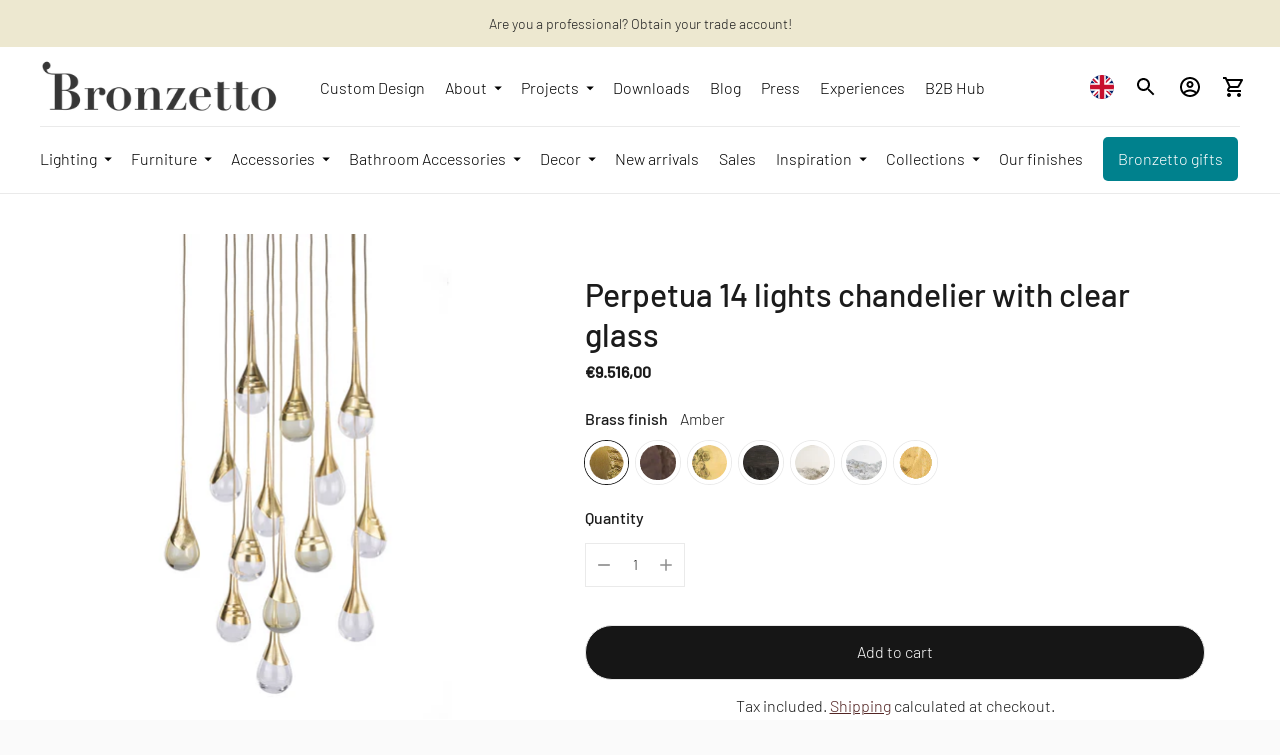

--- FILE ---
content_type: text/html; charset=utf-8
request_url: https://ilbronzetto.com/products/perpetua-brass-chandelier
body_size: 118630
content:
<!doctype html>

<!--
  ___                       ___           ___           ___
       /  /\                     /__/\         /  /\         /  /\
      /  /:/_                    \  \:\       /  /:/        /  /::\
     /  /:/ /\  ___     ___       \  \:\     /  /:/        /  /:/\:\
    /  /:/ /:/ /__/\   /  /\  ___  \  \:\   /  /:/  ___   /  /:/  \:\
   /__/:/ /:/  \  \:\ /  /:/ /__/\  \__\:\ /__/:/  /  /\ /__/:/ \__\:\
   \  \:\/:/    \  \:\  /:/  \  \:\ /  /:/ \  \:\ /  /:/ \  \:\ /  /:/
    \  \::/      \  \:\/:/    \  \:\  /:/   \  \:\  /:/   \  \:\  /:/
     \  \:\       \  \::/      \  \:\/:/     \  \:\/:/     \  \:\/:/
      \  \:\       \__\/        \  \::/       \  \::/       \  \::/
       \__\/                     \__\/         \__\/         \__\/

  --------------------------------------------------------------------
  #  Ira v4.2.0
  #  Documentation: https://fluorescent.co/help/ira/
  #  Purchase: https://themes.shopify.com/themes/ira/
  #  A product by Fluorescent: https://fluorescent.co/
  --------------------------------------------------------------------
-->

<html class="no-js" lang="en">
  <head>
    <!-- Google Tag Manager -->
<script>(function(w,d,s,l,i){w[l]=w[l]||[];w[l].push({'gtm.start':
new Date().getTime(),event:'gtm.js'});var f=d.getElementsByTagName(s)[0],
j=d.createElement(s),dl=l!='dataLayer'?'&l='+l:'';j.async=true;j.src=
'https://www.googletagmanager.com/gtm.js?id='+i+dl;f.parentNode.insertBefore(j,f);
})(window,document,'script','dataLayer','GTM-WSMBJD7M');</script>
<!-- End Google Tag Manager -->
    

<!-- Thunder PageSpeed --->
<script>
customElements.define("thunder-loading-bar",class extends HTMLElement{constructor(){super(),this.shadow=this.attachShadow({mode:"open"}),this.shadow.innerHTML='<style>#thunder-bar .bar {background:#2299dd;position:fixed;z-index:1031;top:0;left:0;width:100%;height:2px;}#thunder-bar .peg {display:block;position:absolute;right:0px;width:100px;height:100%;box-shadow:0 0 10px #2299dd, 0 0 5px #2299dd;opacity:1.0;-webkit-transform:rotate(3deg) translate(0px, -4px);-ms-transform:rotate(3deg) translate(0px, -4px);transform:rotate(3deg) translate(0px, -4px);}#thunder-background {top:0;left:0;width:95vw;height:95vh;position:absolute;z-index:99;pointer-events:none;}</style><img id="thunder-background" alt=""/>'}connectedCallback(){this.background_image=this.shadow.querySelector("#thunder-background"),this.background_image.src="data:image/svg+xml,%3Csvg%20xmlns='http://www.w3.org/2000/svg'%20viewBox='0 0 2000 1000'%3E%3C/svg%3E",function(t){var e,n,r={},i=r.settings={minimum:.08,easing:"linear",positionUsing:"translate",speed:200,trickle:!0,trickleSpeed:200,barSelector:'[role="bar"]',parent:t.shadow,template:'<div class="bar" role="bar"><div class="peg"></div></div></div></div>'};function a(t,e,n){return t<e?e:t>n?n:t}function s(t){return 100*(-1+t)}r.status=null,r.set=function(t){var e=r.isStarted();t=a(t,i.minimum,1),r.status=1===t?null:t;var n=r.render(!e),u=n.querySelector(i.barSelector),c=i.speed,l=i.easing;return n.offsetWidth,o((function(e){""===i.positionUsing&&(i.positionUsing=r.getPositioningCSS()),d(u,function(t,e,n){var r;return(r="translate3d"===i.positionUsing?{transform:"translate3d("+s(t)+"%,0,0)"}:"translate"===i.positionUsing?{transform:"translate("+s(t)+"%,0)"}:{"margin-left":s(t)+"%"}).transition="all "+e+"ms "+n,r}(t,c,l)),1===t?(d(n,{transition:"none",opacity:1}),n.offsetWidth,setTimeout((function(){d(n,{transition:"all "+c+"ms linear",opacity:0}),setTimeout((function(){r.remove(),e()}),c)}),c)):setTimeout(e,c)})),this},r.isStarted=function(){return"number"==typeof r.status},r.start=function(){r.status||r.set(0);var t=function(){setTimeout((function(){r.status&&(r.trickle(),t())}),i.trickleSpeed)};return i.trickle&&t(),this},r.done=function(t){return t||r.status?r.inc(.3+.5*Math.random()).set(1):this},r.inc=function(t){var e=r.status;return e?e>1?void 0:("number"!=typeof t&&(t=e>=0&&e<.2?.1:e>=.2&&e<.5?.04:e>=.5&&e<.8?.02:e>=.8&&e<.99?.005:0),e=a(e+t,0,.994),r.set(e)):r.start()},r.trickle=function(){return r.inc()},e=0,n=0,r.promise=function(t){return t&&"resolved"!==t.state()?(0===n&&r.start(),e++,n++,t.always((function(){0==--n?(e=0,r.done()):r.set((e-n)/e)})),this):this},r.render=function(e){if(r.isRendered())return t.shadow.getElementById("thunder-bar");var n=document.createElement("div");n.id="thunder-bar",n.innerHTML=i.template;var a=n.querySelector(i.barSelector),o=e?"-100":s(r.status||0),u=i.parent;return d(a,{transition:"all 0 linear",transform:"translate3d("+o+"%,0,0)"}),u.appendChild(n),n},r.remove=function(){var t,e=document.getElementById("thunder-bar");e&&(t=e)&&t.parentNode&&t.parentNode.removeChild(t)},r.isRendered=function(){return!!t.shadow.getElementById("thunder-bar")},r.getPositioningCSS=function(){var t={},e="WebkitTransform"in t?"Webkit":"MozTransform"in t?"Moz":"msTransform"in t?"ms":"OTransform"in t?"O":"";return e+"Perspective"in t?"translate3d":e+"Transform"in t?"translate":"margin"};var o=function(){var t=[];function e(){var n=t.shift();n&&n(e)}return function(n){t.push(n),1==t.length&&e()}}(),d=function(){var t=["Webkit","O","Moz","ms"],e={};function n(n){return n=n.replace(/^-ms-/,"ms-").replace(/-([\da-z])/gi,(function(t,e){return e.toUpperCase()})),e[n]||(e[n]=function(e){var n={};if(e in n)return e;for(var r,i=t.length,a=e.charAt(0).toUpperCase()+e.slice(1);i--;)if((r=t[i]+a)in n)return r;return e}(n))}function r(t,e,r){e=n(e),t.style[e]=r}return function(t,e){var n,i=arguments;if(2==i.length)for(n in e)r(t,n,e[n]);else r(t,i[1],i[2])}}();r.start(),document.addEventListener("DOMContentLoaded",(function(){r.set(1)}))}(this)}}),document.head.insertAdjacentHTML("afterend","<thunder-loading-bar></thunder-loading-bar>");
</script>
<!-- Thunder Critical CSS --->

      <style>.input--round{border-radius:var(--height-input);padding:0 calc(var(--font-size-body-base) * 1.4285)}h1,h2,h4{margin:0;font-weight:400}.footer__text{width:90%;max-width:34em}.footer__links{display:flex}.footer__links ul{width:100%;columns:2;margin:0;padding:0;grid-column-gap:var(--spacing-medium);column-gap:var(--spacing-medium)}.footer__links li{list-style:none}.footer__newsletter .input{border:1px solid var(--color-border-footer);color:inherit}.footer__newsletter p{margin:0}.footer__newsletter .newsletter-form{margin-top:var(--spacing-medium)}.footer__rule{display:none;margin-top:calc(var(--spacing-small) * 5);margin-bottom:0;border:none;height:1px;background-color:var(--color-border-footer)}.footer__bottom{display:flex;justify-content:space-between;padding-top:var(--spacing-medium);display:none}.footer__bottom-left{display:flex;align-items:center}.footer__bottom-left .selectors-form+.social-icons{margin-left:calc(var(--spacing-unit) * 4)}.footer__bottom-left .selectors-form{display:none}.footer__bottom-right{display:none}.pf__actions{margin:calc(var(--spacing-unit) * 7) 0}:root{--color-text-heading:#1b1b1b;--color-text-subheading:rgba(27, 27, 27, 0.7);--color-text-body:#1b1b1b;--color-text-body-transparent:rgba(27, 27, 27, 0.05);--color-text-body-transparent-02:rgba(27, 27, 27, 0.2);--color-text-meta:rgba(27, 27, 27, 0.7);--color-text-link:#532524;--color-text-success:#39bb4a;--color-text-error:#b6534c;--color-background:#ffffff;--color-background-transparent:rgba(255, 255, 255, 0.8);--color-border:#eaeaea;--color-overlay:#000000;--color-overlay-transparent:rgba(0, 0, 0, 0.6);--color-background-meta:#f5f5f5;--color-foreground-meta:rgba(27, 27, 27, 0.6);--color-border-input:#eaeaea;--color-text-input:#1b1b1b;--color-background-button:#eaeaea;--color-background-button-hover:#b7b7b7;--color-text-button:#000000;--color-border-button-secondary:#eaeaea;--color-text-button-secondary:#1b1b1b;--color-border-button-secondary-hover:#eaeaea;--color-background-contrast:#e6e3e2;--color-background-meta-contrast:#ddd8d7;--color-foreground-meta-contrast:rgba(27, 27, 27, 0.6);--color-text-meta-contrast:rgba(27, 27, 27, 0.7);--color-text-heading-contrast:#1b1b1b;--color-text-subheading-contrast:rgba(27, 27, 27, 0.7);--color-text-body-contrast:#1b1b1b;--color-border-contrast:#282828;--color-background-button-contrast:#ffffff;--color-background-button-hover-contrast:#cccccc;--color-text-button-contrast:#191919;--color-text-link-contrast:#fafafa;--color-background-header:#ffffff;--color-background-header-transparent:rgba(255, 255, 255, 0);--color-text-header:#313131;--color-icon-header:#313131;--color-border-header:#eaeaea;--color-shadow-header:rgba(0, 0, 0, 0.15);--color-background-dropdown:#1b1b1b;--color-text-dropdown:#ffffff;--color-text-dropdown-transparent:rgba(255, 255, 255, 0.1);--color-border-dropdown:#353535;--color-background-footer:#fafafa;--color-text-footer:#1f1f1f;--color-border-footer:#dcdcdc;--color-border-footer-darker:#a9a9a9;--color-text-drawer:#ffffff;--color-text-meta-drawer:rgba(255, 255, 255, 0.7);--color-background-drawer:#1b1b1b;--color-border-drawer:#353535;--color-background-input-drawer:#ffffff;--color-text-input-drawer:#1d1d1d;--color-background-pill:rgba(234, 234, 234, 0.7);--color-background-pill-hover:#eaeaea;--font-logo:"IBM Plex Sans",sans-serif;--font-logo-weight:700;--font-logo-style:normal;--logo-font-size:24px;--logo-text-transform:none;--logo-letter-spacing:0.0em;--font-heading:"DIN Next",sans-serif;--font-heading-weight:400;--font-heading-style:normal;--font-heading-text-transform:none;--font-heading-base-letter-spacing:0.0em;--font-body:"DIN Next",sans-serif;--font-body-weight:300;--font-body-style:normal;--font-body-bold-weight:400;--font-body-bolder-weight:500;--font-body-base-letter-spacing:0.0em;--font-meta:"DIN Next",sans-serif;--font-meta-weight:400;--font-meta-style:normal;--font-meta-text-transform:uppercase;--font-meta-base-letter-spacing:0.0em;--font-size-heading-x-large:36px;--line-height-heading-x-large:1.22;--font-size-heading-large:32px;--line-height-heading-large:1.25;--font-size-heading-base:24px;--line-height-heading-base:1.33;--font-size-heading-small:18px;--line-height-heading-small:1.33;--font-size-body-large:18px;--line-height-body-large:1.75;--font-size-body-base:16px;--line-height-body-base:1.714;--font-size-body-small:12px;--font-size-body-small:14px;--line-height-body-small:1.66;--font-size-meta:12px;--line-height-meta:2;--radius-corner:2px;--payment-terms-background-color:#f5f5f5}:root{--max-width:2000px;--max-width-small-page:600px;--spacing-unit:4px;--spacing-none:0px;--spacing-extra-small:calc(var(--spacing-unit) * 2);--spacing-small:calc(var(--spacing-unit) * 3);--spacing-medium:calc(var(--spacing-unit) * 5);--spacing-medium-large:calc(var(--spacing-unit) * 7);--spacing-large:calc(var(--spacing-unit) * 10);--spacing-extra-large:calc(var(--spacing-unit) * 12);--spacing-extra-extra-large:calc(var(--spacing-unit) * 20);--space-outer:20px}:root{--space-inline-element:10px;--space-grid:20px;--color-frame-background:#fafafa;--height-input:calc(var(--font-size-body-base) * 3.4285);--z-index-overlay:500;--z-index-header-search:600;--z-index-popup:1000;--z-index-mega-nav:1050;--z-index-lightbox:1100;--z-index-modal:1200;--z-index-theme-editor-offset:2000;--box-shadow:0px 2px 4px rgba(26, 26, 26, 0.1),0px 1px 2px rgba(0, 0, 0, 0.12)}button{border:0;border-radius:0;display:inline-block;-webkit-appearance:none;font-family:inherit;color:inherit;margin:0;padding:0;background-color:transparent;font-size:inherit}.btn{--height:calc(var(--font-size-body-base) * 3.4285);--horizontal-space:calc(var(--font-size-body-base) * 2.285);--radius:var(--height);background-color:transparent;display:inline-flex;align-items:center;justify-content:space-around;font-family:inherit;font-size:var(--font-size-body-base)!important;font-weight:var(--font-body-weight)!important;border:1px solid var(--color-border-button-secondary);border-radius:var(--radius);color:var(--color-text-button-secondary);height:var(--height);line-height:var(--height);padding:0 var(--horizontal-space)}.btn .btn__loading-bar{background-color:var(--color-text-button-secondary)}.btn.btn--primary{border-color:var(--color-background-button);background-color:var(--color-background-button);color:var(--color-text-button)}.btn.btn--primary .btn__loading-bar{background-color:var(--color-text-button)}.btn.btn--full{width:100%}.btn.btn--short{height:48px}.btn__loading-wrap{display:none;width:100%;max-width:100px;height:2px;overflow:hidden}.btn__loading-bar{width:100%;height:2px;border-radius:2px;animation:1.4s ease-in-out infinite loaderLine}form{margin:0}input,select{display:inline-block;outline:0;border-radius:0;border:1px solid #000;position:relative;font-size:inherit;font-family:inherit;font-weight:var(--font-body-weight);background-color:transparent;color:inherit;-webkit-appearance:none}.input{--horizontal-space:calc(var(--font-size-body-base) * 1.14285);width:100%;border:1px solid var(--color-border-input);color:var(--color-text-input)}input.input,select.input{height:var(--height-input);font-size:var(--font-size-body-base);line-height:var(--height-input);padding:0 var(--horizontal-space)}.product-qty-selector{display:flex;justify-content:space-between;border:1px solid var(--color-border);width:100px;height:40px}.product-qty-selector input{width:24px;padding:0;border:none;text-align:center;font-size:var(--font-size-body-small);-moz-appearance:textfield}.product-qty-selector input::-webkit-inner-spin-button,.product-qty-selector input::-webkit-outer-spin-button{-webkit-appearance:none}.product-qty-selector .product-qty-selector-button{width:36px;height:100%;display:flex;align-items:center;justify-content:space-around;flex-shrink:0;opacity:.5}html{background-color:var(--color-frame-background);height:100%}*,::after,::before{box-sizing:border-box}body{margin:0;font-family:var(--font-body);font-weight:var(--font-body-weight);font-style:var(--font-body-style);color:var(--color-text-body);-webkit-font-smoothing:antialiased;height:100%}a{color:inherit;text-decoration:none}h1,h2,h4,h5{margin:0;font-weight:400}p{margin:0}strong{font-weight:var(--font-body-bold-weight)}.theme-editor-scroll-offset{position:fixed;height:calc(var(--height-header) + var(--space-outer));top:0;left:0;right:0;opacity:0;z-index:var(--z-index-theme-editor-offset)}.page{background-color:var(--color-background);margin:0 auto;width:100%;max-width:var(--max-width);min-height:100%;display:flex;flex-direction:column}#page-transition-overlay{z-index:1000;background-color:#fff;background-color:var(--color-background, "#fff");position:fixed;top:0;right:0;bottom:0;left:0;opacity:0;visibility:hidden}.no-js #page-transition-overlay{display:none}#page-transition-overlay.active{opacity:1;visibility:visible}.shopify-section:not(.full-width) .borders-nfw{border-radius:var(--radius-corner);overflow:hidden}:focus{outline:currentColor solid 1px;outline-offset:-1px}:focus-visible{outline:currentColor solid 1px;outline-offset:-1px}.skip-to-content-button{padding:1em;opacity:.75;background:var(--color-background);color:var(--color-text-body);position:absolute}.skip-to-content-button:not(:focus){opacity:0}.grid__item{width:50%;padding:0 var(--space-inline-element);margin-top:var(--spacing-medium)}@media (min-width:40em){:root{--space-outer:calc(var(--spacing-unit) * 10)}.grid__item{margin-top:var(--spacing-large)}}.grid__item--one-third{width:calc(1 / 3 * 100%)}.visually-hidden{position:absolute!important;overflow:hidden;width:1px;height:1px;margin:-1px;padding:0;border:0;clip:rect(0 0 0 0)}.rte{--s-line-height:calc(var(--font-size-body-base) * var(--line-height-body-base));--s-font-size:var(--font-size-body-base);--s-vertical-space:var(--s-line-height)}@media (min-width:40em){.rte{--s-line-height:calc(var(--font-size-body-large) * var(--line-height-body-large));--s-font-size:var(--font-size-body-large);--s-vertical-space:var(--spacing-large)}}.rte p+p{margin-top:var(--s-line-height)}.rte a{color:var(--color-text-link);text-decoration:underline}.rte strong{font-weight:var(--font-body-bold-weight)}.announcement-bar__item{width:100%;align-items:center;justify-content:space-around;white-space:nowrap;text-align:center;padding:var(--spacing-small) 0;display:none;overflow-x:scroll;color:var(--s-color-text);background-color:var(--s-color-background);left:0!important;opacity:0;-ms-overflow-style:none;scrollbar-width:none}.announcement-bar__item:first-of-type{display:block}.announcement-bar__item::-webkit-scrollbar{display:none}.announcement-bar__content>span{padding:0 var(--space-outer)}.footer .fs-body-base:not(.ff-heading){line-height:2em}.footer__group{width:100%;border-bottom:1px solid var(--color-border-footer)}@media (min-width:60em){.footer__group{width:calc(1 / 3 * 100%);border-bottom:none;padding:0 var(--space-inline-element)}.footer__group--mobile{display:none}}.footer__header{display:flex;justify-content:space-between;align-items:center;padding:var(--spacing-medium)}.footer__heading{font-weight:var(--font-body-bolder-weight)}@media (min-width:60em){.footer__header{padding:0;margin-bottom:var(--spacing-medium)}.footer__arrow{display:none}}.footer__group-content{padding-top:0;padding-right:var(--spacing-medium);padding-bottom:calc(var(--spacing-unit) * 7);padding-left:var(--spacing-medium);display:none}@media (min-width:60em){.footer__group-content{display:block!important;padding:0}}.footer__selectors{display:flex}.footer__mobile-social-icons{margin-top:var(--spacing-medium);display:block;padding:0 var(--spacing-medium)}@media (min-width:60em){.footer__mobile-social-icons{display:none}}.header__outer-wrapper{position:sticky;top:0;z-index:100}.header__space{width:100%;height:40px;position:absolute;top:0;left:0}.header{--size-icon-touch:44px;--size-gradient:60px;background-color:var(--color-background-header);color:var(--color-text-header);border-bottom:1px solid var(--color-border-header);padding:var(--spacing-small) var(--space-outer);display:grid;grid-template-columns:1fr auto 1fr}.header .image{background-color:transparent}.header .skip-to-content-button{left:0;top:0}.header__logo{display:flex;align-items:center;flex-shrink:0}.header__logo .transparent-logo{display:none}.header__logo.desktop-only-logo{display:none}@media (min-width:60em){.header{grid-template-columns:auto 1fr auto}.header__logo.desktop-only-logo{display:flex}.header__logo.mobile-only-logo{display:none}.header--logo--left .header__logo{padding-right:calc(var(--spacing-unit) * 6)}.header--inline .header__menu-icon{display:none}.header--logo--left.header--inline{grid-template-columns:auto 1fr auto}}@media (max-width:40em){.header__icon-touch.header__icon-touch--search{display:none}.product__media:not(.flickity-enabled) .product__media-item:not(.initial){display:visible}}.header__links{display:none}@media (min-width:60em){.header__links{display:flex;align-items:center;flex-shrink:1;overflow-x:scroll;-ms-overflow-style:none;scrollbar-width:none}.header__links::-webkit-scrollbar{display:none}}.header__links-list{margin:0;padding:0}.header__links-list>li{list-style:none;display:block}.header__links-list>li+li{margin-left:var(--spacing-medium)}.header__links-list>li:last-of-type{padding-right:var(--size-gradient)}.header__links-list>li>a{display:flex;align-items:center;min-height:44px}.header__links-list a{opacity:1}.header__links-list .header__links-icon{width:18px;height:18px;margin-top:1px;margin-left:2px;margin-right:-6px}.header__links-list .header__links-icon .icon{width:100%;height:100%}@media (min-width:60em){.header__links-list{display:flex;align-items:center;overflow-x:scroll;white-space:nowrap;scrollbar-width:none}.header__links-list::-webkit-scrollbar{display:none}}.header__menu-icon{transform:translateX(-10px);align-self:center}.header__right{display:flex;justify-content:flex-end;align-items:center;transform:translateX(10px)}.header__icon-touch{position:relative;display:flex;align-items:center;justify-content:space-around;width:var(--size-icon-touch);height:var(--size-icon-touch)}.header__icon-touch .icon-button{--color:var(--color-icon-header)}.header__cart-count{position:static;z-index:10;width:24px;height:24px;background-color:var(--color-background-button);color:var(--color-text-button);border-radius:100%;position:absolute;bottom:0;right:0;display:flex;align-items:center;justify-content:space-around;font-size:12px;line-height:1;opacity:0;transform:translateY(12px)}.header__logo-link{text-align:center;display:block}.header--has-logo .header__logo-link{width:var(--width-max-logo);max-width:40vw}.page{--s-line-height:var(--line-height-body-base);--s-font-size:var(--font-size-body-base);--s-max-width:600px}.product .mobile-carousel__pagination{left:0;right:0}.product__content{width:100%}@media (min-width:40em){.page{--s-line-height:var(--line-height-body-large);--s-font-size:var(--font-size-body-large)}.product__content{display:flex;align-items:flex-start;flex-wrap:no-wrap;display:grid}.shopify-section:not(.full-width) .product__media-container{width:calc(100% + 5px)}}@media (min-width:40em) and (max-width:60em){.product__content{grid-template-columns:50% 50%}}@media (min-width:60em){.header--has-logo .header__logo-link{width:500px;max-width:var(--width-max-logo)}.product__content{grid-template-columns:calc((2 / 3) * 100%) calc((1 / 3) * 100%)}}.product__media-container{width:100%;flex-shrink:0}.product__media{width:100vw;margin-left:-20px;padding:0 20px;overflow:hidden}.product__media:after{content:'flickity';display:visible}@media (min-width:40em){.product__media{width:auto;padding:0;margin-left:0}.product__media:after{content:''}.shopify-section:not(.full-width) .product__media{margin-left:-10px}.product__media--grid{display:flex;flex-wrap:wrap}.product__media--grid .product__media-item{width:50%}.product__media-item{width:100%;margin-bottom:var(--space-grid)}}.product__media-item{width:100%;padding:0 var(--space-inline-element)}.product__details{width:100%;min-width:280px;margin-top:var(--spacing-medium)}@media (max-width:40em){.product__details{padding:0}}@media (min-width:40em){.product__details{flex-shrink:1;margin-top:var(--spacing-large);margin-left:auto;margin-right:auto;padding-left:calc(var(--space-outer) - var(--space-inline-element));padding-right:0;max-width:480px}.product__details.sticky{position:sticky;top:calc(var(--space-outer) + var(--height-header))}}.product-single__title{margin:var(--spacing-unit) 0}.product-single__description,.product-single__freetext{margin:var(--spacing-medium) 0}.product__price,.product__vendor{margin:var(--spacing-unit) 0}.product__vendor a{text-decoration:underline;color:var(--color-text-link)}.product__price{font-weight:700}.product__price s{opacity:.5}.product__price .unit-price__price{margin-left:var(--spacing-unit)}.disclosure{position:relative}.disclosure__toggle{white-space:nowrap;display:flex;align-items:center;height:32px;border:1px solid var(--color-border-footer);border-radius:20px;font-size:12px;line-height:24px;font-weight:var(--font-body-bold-weight);color:inherit;padding-left:calc(var(--spacing-unit) * 4);padding-right:var(--spacing-extra-small)}.disclosure__toggle .icon{width:18px;height:18px}.disclosure__toggle .flag-icon{margin-left:-10px}.disclosure-list{background-color:var(--color-background);bottom:100%;padding:var(--spacing-small);position:absolute;display:none;min-width:100px;max-height:300px;overflow-y:auto;border-radius:2px;box-shadow:var(--box-shadow)}.disclosure-list__item{display:flex;border-bottom:1px solid transparent;white-space:nowrap;padding:0;text-align:left;list-style:none;font-size:var(--font-size-body-base)}.disclosure-list__item+.disclosure-list__item{margin-top:var(--spacing-small)}.disclosure-list__option{flex:1 0 auto;color:var(--color-text-body)}.disclosure-list__item--current .disclosure-list__option{color:var(--color-text-heading);font-weight:var(--font-body-bold-weight)}.drawer-menu{--menu-width:355px;--menu-max-width:calc(100vw - 50px);--header-height:84px;--item-height:48px;--animation-duration:0.35s;--animation-timing:ease-in-out;display:none;position:fixed;top:0;right:0;bottom:0;left:0;z-index:1000}.drawer-menu__overlay{background-color:var(--color-overlay);position:absolute;top:0;right:0;bottom:0;left:0;opacity:0}.drawer-menu__panel{position:absolute;top:0;left:0;height:100%;z-index:100;color:var(--color-text-drawer);background-color:var(--color-background-drawer);width:var(--menu-width);max-width:var(--menu-max-width);transform:translateX(-100%);display:flex;flex-direction:column}.drawer-menu__header{display:flex;align-items:center;flex-shrink:0;padding-top:var(--spacing-medium);padding-right:var(--spacing-medium);padding-bottom:calc(var(--spacing-unit) * 4);padding-left:var(--spacing-medium);height:var(--header-height);--color:var(--color-text-drawer);--color-background:var(--color-background-drawer)}.drawer-menu__actions{z-index:100;position:absolute;right:var(--spacing-large);color:var(--color-text-input-drawer);display:flex;align-items:center}.drawer-menu__actions button{opacity:0;visibility:hidden}.drawer-menu__clear{margin-right:var(--spacing-extra-small)}.drawer-menu__bottom{width:100%;height:calc(100% - var(--header-height));overflow:hidden}.drawer-menu__all-links{position:relative;display:flex;flex-direction:column;height:100%}.drawer-menu__all-links[data-depth='0']{transform:translateX(0)}.drawer-menu__all-links ul:not(.drawer-menu__footer){margin:0;padding:0}.drawer-menu__contents{flex-shrink:1;overflow-y:auto}.drawer-menu__main{overflow:hidden}.drawer-menu__primary-links{position:relative}.drawer-menu__primary-links[data-depth='0']{transform:translateX(0)}.drawer-menu__list{width:var(--menu-width);max-width:var(--menu-max-width)}.drawer-menu__list--sub{position:absolute;top:0;left:100%;opacity:0;visibility:hidden}.drawer-menu__footer .drawer-menu__list--sub{max-height:100%;overflow-x:hidden;overflow-y:scroll}.drawer-menu__item{list-style:none;margin:0 var(--spacing-extra-small);padding:0}.drawer-menu__item span{white-space:nowrap;text-overflow:ellipsis;overflow:hidden}.drawer-menu__item .icon{transform:rotate(-90deg);flex-shrink:0}.drawer-menu__item.drawer-menu__item--heading{padding-bottom:calc(var(--spacing-unit) * 4)}.drawer-menu__item.drawer-menu__item--heading:after{content:'';height:1px;background-color:var(--color-border-drawer);position:absolute;left:var(--spacing-medium);right:var(--spacing-medium);margin-top:var(--spacing-extra-small)}.drawer-menu__item.drawer-menu__item--heading .icon{transform:rotate(90deg)}.drawer-menu__link{min-width:100%;width:100%;height:var(--item-height);display:flex;align-items:center;justify-content:space-between;padding:0 var(--spacing-small);font-family:inherit;font-size:inherit;border-radius:2px;background-color:transparent;color:inherit;border:none}.drawer-menu__link span{text-overflow:ellipsis;overflow:hidden}.drawer-menu__link--cb{justify-content:flex-start}.drawer-menu__footer{flex-shrink:0;padding-top:var(--spacing-extra-small);padding-bottom:var(--spacing-extra-small);margin-top:0;padding-left:0}.drawer-menu__footer:before{content:'';height:1px;background-color:var(--color-border-drawer);position:absolute;left:var(--spacing-medium);right:var(--spacing-medium);margin-top:calc(var(--spacing-extra-small) * -1)}input.drawer-menu__search-input{width:100%;background-color:var(--color-background-input-drawer);border-color:var(--color-background-input-drawer);color:var(--color-text-input-drawer);padding:0 var(--spacing-medium);height:var(--item-height);border-radius:var(--item-height)}.drawer-menu__radio{width:calc(var(--spacing-unit) * 4);height:calc(var(--spacing-unit) * 4);margin-right:calc(var(--spacing-unit) * 4);background-color:var(--color-background-input-drawer);border-radius:100%;display:flex;align-items:center;justify-content:space-around}.drawer-menu__radio>div{width:var(--spacing-extra-small);height:var(--spacing-extra-small);background-color:var(--color-text-input-drawer);border-radius:100%}.drawer-menu__search-results{position:absolute;left:0;right:0;bottom:0;top:var(--header-height);z-index:100;opacity:0;background-color:var(--color-background-drawer);padding:var(--spacing-small);padding-top:0;overflow-y:scroll}.icon{width:24px;height:24px;display:flex}.icon-button{--color:var(--color-text-body);width:44px;height:44px;position:relative;display:flex;align-items:center;justify-content:space-around}.icon-button__icon{position:relative;width:40px;height:40px;display:flex;align-items:center;justify-content:space-around;border-radius:100%;z-index:2}.icon-button__icon:before{content:'';background-color:var(--color);opacity:0;border-radius:100%;height:100%;width:100%;position:absolute;z-index:2;transform:scale(.8)}.icon-button__icon .icon{width:24px;height:24px;position:relative;z-index:10;color:var(--color)}.image{position:relative;background-color:var(--color-background-meta)}.no-js .image--responsive{display:none}.image__img{display:block;position:absolute;object-fit:cover;object-position:center;top:0;left:0;width:100%;height:100%}.image__img.lazyload{opacity:0}.lightbox{--image-size:80px;--button-size:48px;position:fixed;background-color:var(--color-background);top:0;right:0;bottom:0;left:0;z-index:var(--z-index-lightbox);max-width:100vw;max-height:100vh;visibility:hidden;opacity:0}.lightbox__image-nav{position:absolute;top:0;right:0;left:0;z-index:1;display:flex;margin:var(--spacing-medium)}.lightbox__image-nav-inner{display:flex;margin:0 auto;overflow-x:auto;-ms-overflow-style:none;scrollbar-width:none}.lightbox__image-nav-inner::-webkit-scrollbar{display:none}.lightbox__image-nav-image{display:block;flex-shrink:0;width:calc(100vw / 6);height:calc(100vw / 6);padding-right:var(--spacing-small);padding-left:var(--spacing-small)}@media (min-width:40em){.lightbox{--button-size:60px;--image-size:100px}.lightbox__image-nav-image{width:var(--image-size);height:var(--image-size)}}.lightbox__image-nav-image .image{padding-top:100%;border:1px solid hsla(0,100%,0%,.15)}.lightbox__nav{position:absolute;bottom:var(--spacing-medium);left:50%;transform:translateX(-50%);z-index:1;display:flex}.lightbox__button{display:flex;align-items:center;justify-content:center;z-index:1;width:var(--button-size);height:var(--button-size);margin:var(--spacing-extra-small);background:var(--color-background);border:0;border-radius:50%;box-shadow:var(--box-shadow);opacity:1;color:var(--color-text)}.lightbox__button .icon{display:flex;align-items:center;justify-content:center}.lightbox__images-wrapper{display:flex;align-items:center;height:100vh;width:100vw;overflow:auto}.lightbox__images{width:100vw;height:100vh;margin-top:auto;margin-bottom:auto}.lightbox__image{height:100%;width:100%;max-height:100vh;max-width:100vw;margin:0 auto}.lightbox__image .image{position:absolute;top:0;right:0;bottom:0;left:0;max-height:100vh;max-width:100vw;display:flex;justify-content:center;align-items:center;overflow:auto}.lightbox__image .image__img{width:auto;position:relative;padding:var(--spacing-extra-large)}@media (max-width:40em){.lightbox__image .image__img{width:100vw;height:auto;padding:0}}@keyframes loaderLine{0%{transform:translateX(-150%)}45%{transform:translateX(0)}55%{transform:translateX(0)}to{transform:translateX(150%)}}.media{position:relative}.media img{max-width:100%;height:auto;display:block;width:100%}.mobile-carousel__pagination{position:absolute;top:0;right:calc(var(--spacing-small) * -1);bottom:0;left:calc(var(--spacing-small) * -1);z-index:1;display:flex;align-items:center;justify-content:space-between}@media (min-width:40em){.mobile-carousel__pagination{display:none}}.mobile-carousel__pagination-arrow{opacity:0}.mobile-carousel__pagination-arrow--prev{transform:translateX(-100%)}.mobile-carousel__pagination-arrow--next{transform:translateX(100%)}.no-js .header__links ul{display:inline-block;margin:0 0 0 var(--spacing-medium);padding:0}.no-js .header__links li{list-style:none;display:inline-block}.no-js .header__links li+li{margin-left:var(--spacing-medium)}.payment-icons{display:flex;flex-wrap:wrap;margin-bottom:-6px}.payment-icons svg{display:block}.payment-icons__icon{margin-bottom:6px}.payment-icons__icon:not(:last-child){margin-right:6px}.product-blocks>:first-child{margin-top:0!important}.product-form__variants select#variant-selector{display:none}.no-js .product-form__variants select#variant-selector{display:block}.pf-container{display:block;margin:var(--spacing-medium) 0}.pf-element{position:relative}.pf-divider{margin:var(--spacing-medium-large) 0;height:1px;width:100%;background:var(--color-border);border-width:0}.pf-label{width:100%;position:absolute;top:0;z-index:1;font-weight:var(--font-body-bolder-weight)}.pf-label span{position:relative}.pf-label span:after{content:'';height:1px;width:0%;background-color:var(--color-text-body);position:absolute;left:0;bottom:-1px;opacity:0}.pf-element__qty{padding-top:calc(var(--font-size-body-base) * 2.4)}.pf-element__qty .product-qty-selector{height:44px}.pf-element__qty .product-qty-selector .icon{height:20px;width:20px}.pf__message{display:none;color:var(--color-text-error)}.product__quantity-error{margin-top:var(--spacing-small);text-align:center}.product__quantity-error{color:var(--color-text-error)}.product__quantity-error.hidden{display:none}.quick-add{display:flex;align-items:center;justify-content:space-around}.quick-add.loading .quick-add__loading-wrap{display:block}.quick-add__loading-wrap{display:none;width:100%;max-width:100px;height:2px;overflow:hidden;margin:80px 0}.quick-add__loading-bar{width:100%;height:2px;border-radius:2px;background-color:var(--color-text-drawer);animation:1.4s ease-in-out infinite loaderLine}.quick-add__configure{display:none;width:100%;padding:10px}.quick-cart{--menu-width:355px;--menu-max-width:calc(100vw - 50px);position:fixed;top:0;right:0;display:none}@media (min-width:60em){.quick-add__loading-bar{background-color:var(--color-text-dropdown)}.quick-cart{position:absolute;margin-top:44px;right:var(--space-outer)}}.quick-cart .c-subdued{opacity:.6}.quick-cart__overlay{position:fixed;top:0;right:0;bottom:0;left:0;background-color:var(--color-overlay);opacity:0}.quick-cart__container{width:100%;max-width:355px;height:100%;display:flex;flex-direction:column;background-color:var(--color-background-drawer);color:var(--color-text-drawer);position:relative;z-index:1;transform:translateX(100%)}.quick-cart__container .btn.btn--primary{background-color:var(--color-text-drawer);border-color:var(--color-text-drawer);color:var(--color-background-drawer)}.quick-cart__cart,.quick-cart__configure{display:none;font-size:14px;line-height:24px}.quick-cart__cart.visible{display:block}@media (max-width:40em){.quick-cart__cart.visible{height:100%;overflow-y:auto}}.quick-cart__header{padding:var(--spacing-medium);padding-bottom:calc(var(--spacing-unit) * 4);font-size:14px;line-height:24px;font-family:var(--font-heading);font-weight:var(--font-heading-weight);font-style:var(--font-heading-style)}.quick-cart__items{padding:0 var(--space-inline-element);overflow-y:auto}@media (min-width:60em){.quick-cart__container{width:380px;background-color:var(--color-background-dropdown);color:var(--color-text-dropdown);opacity:0;transform:translateY(var(--spacing-extra-small))}.quick-cart__container .btn.btn--primary{background-color:var(--color-text-dropdown);border-color:var(--color-text-dropdown);color:var(--color-background-dropdown)}.quick-cart__items{max-height:450px}}@media (min-width:60em) and (max-height:48em){.quick-cart__items{max-height:300px}}.quick_cart__empty{padding:var(--spacing-medium);padding-top:0;display:none;opacity:.6}.quick-cart__footer{position:relative;padding:var(--spacing-medium);display:none;flex-shrink:0}.quick-cart__footer:before{content:'';height:1px;background-color:var(--color-border-drawer);position:absolute;top:0;right:var(--spacing-medium);left:var(--spacing-medium)}@media (min-width:60em){.quick-cart__footer:before{background-color:var(--color-border-dropdown)}}.quick-cart__footer p{margin-bottom:var(--spacing-medium)}.quick-cart__footer p a{text-decoration:underline}.quick-cart__footer .btn{font-size:14px!important;line-height:24px}.quick-cart__discounts{display:none;margin-bottom:var(--spacing-extra-small)}.quick-search{--s-height-search-bar:48px;width:520px;position:absolute;top:calc(50% - calc(var(--s-height-search-bar)/ 2));color:var(--color-text-dropdown);display:none;right:calc(var(--space-outer) + 32px)}@media (max-width:40em){.quick-search{display:none!important}}.quick-search__overlay{position:fixed;top:0;right:0;bottom:0;left:0;background-color:var(--color-overlay);z-index:var(--z-index-overlay);opacity:0}.quick-search__container{position:relative;opacity:0;transform:translateY(var(--spacing-extra-small));z-index:var(--z-index-header-search)}.quick-search__bar{display:flex;align-items:center;justify-content:space-between;width:100%;height:var(--s-height-search-bar);background-color:var(--color-background-dropdown);padding:0 var(--spacing-small) 0 var(--spacing-medium)}.quick-search__input{font-size:var(--font-size-body-base);line-height:var(--line-height-body-base)}.quick-search__input{flex-grow:1;border:none;padding:0;outline-offset:3px}.quick-search__actions{display:flex;align-items:center;flex-shrink:0}.quick-search__clear{opacity:0;margin-left:var(--spacing-small);margin-right:var(--spacing-extra-small)}.quick-search__submit{opacity:0}.quick-search__results{width:100%;max-height:600px;overflow-y:auto;padding:calc(var(--spacing-medium)/ 2);background-color:var(--color-background-dropdown);opacity:0;font-size:14px;line-height:24px}.slider-button{--button-size:48px;display:flex;align-items:center;justify-content:space-around;width:var(--button-size);height:var(--button-size);background-color:var(--color-background);box-shadow:var(--box-shadow)}.social-icons{display:flex;margin:0;padding:0}.social-icons li{width:20px;height:20px;list-style:none}.social-icons li+li{margin-left:var(--spacing-extra-small)}.social-icons .icon{width:20px;height:20px}.social-icons a{display:block}.store-availability-modal{--modal-width:355px;--modal-max-width:calc(100vw - 50px);--availability-image-width:100px;display:none;z-index:var(--z-index-modal);width:100%;position:absolute;top:0;right:0;bottom:0;color:var(--color-text-dropdown)}@media (max-width:40em){.store-availability-modal{--availability-image-width:90px}}.store-availability-modal__header{display:flex;justify-content:space-between;padding-right:var(--spacing-large)}.store-availability-modal__inner{position:absolute;top:0;right:0;bottom:0;width:100%;width:var(--modal-width);max-width:var(--modal-max-width);display:flex;flex-direction:column;padding:var(--spacing-medium);overflow:auto;background-color:var(--color-background-dropdown);transform:translateX(var(--modal-width));z-index:var(--z-index-modal)}.store-availability-modal__store-list-product-title{margin-bottom:var(--spacing-medium)}.store-availability-modal__wash{z-index:var(--z-index-modal);background-color:var(--color-overlay);opacity:0;position:absolute;z-index:500;top:0;right:0;bottom:0;left:0}.unit-price{display:none;margin:0}.c-heading{color:var(--color-text-heading)}.c-meta{color:var(--color-text-meta)}.s-inline-template{margin:20px 0 40px;padding-left:var(--space-outer);padding-right:var(--space-outer)}@media (min-width:40em){.s-inline-template{margin:40px 0}}.ff-body{font-family:var(--font-body);font-weight:var(--font-body-weight);font-style:var(--font-body-style);letter-spacing:var(--font-body-base-letter-spacing)}.ff-heading{font-family:var(--font-heading);font-weight:var(--font-heading-weight);font-style:var(--font-heading-style);text-transform:var(--font-heading-text-transform);letter-spacing:var(--font-heading-base-letter-spacing)}.ff-meta{font-family:var(--font-meta);font-weight:var(--font-meta-weight);font-style:var(--font-meta-style);text-transform:var(--font-meta-text-transform);letter-spacing:var(--font-meta-base-letter-spacing)}.fs-heading-large{font-size:var(--font-size-heading-large);line-height:var(--line-height-heading-large)}.fs-heading-base{font-size:var(--font-size-heading-base);line-height:var(--line-height-heading-base)}.fs-body-base{font-size:var(--font-size-body-base);line-height:var(--line-height-body-base)}.fs-body-small{font-size:var(--font-size-body-small);line-height:var(--line-height-body-small)}.fs-meta{font-size:var(--font-size-meta);line-height:var(--line-height-meta)}.ta-c{text-align:center}.flag-icon{width:20px;height:20px;display:block;border-radius:50%;margin-right:var(--spacing-extra-small)}.flag-icon.flag-icon-at{background-image:url('https://fluorescent.github.io/country-flags/flags/at.svg')}.flag-icon.flag-icon-be{background-image:url('https://fluorescent.github.io/country-flags/flags/be.svg')}.flag-icon.flag-icon-ch{background-image:url('https://fluorescent.github.io/country-flags/flags/ch.svg')}.flag-icon.flag-icon-de{background-image:url('https://fluorescent.github.io/country-flags/flags/de.svg')}.flag-icon.flag-icon-es{background-image:url('https://fluorescent.github.io/country-flags/flags/es.svg')}.flag-icon.flag-icon-fr{background-image:url('https://fluorescent.github.io/country-flags/flags/fr.svg')}.flag-icon.flag-icon-gb{background-image:url('https://fluorescent.github.io/country-flags/flags/gb.svg')}.flag-icon.flag-icon-it{background-image:url('https://fluorescent.github.io/country-flags/flags/it.svg')}.flag-icon.flag-icon-nl{background-image:url('https://fluorescent.github.io/country-flags/flags/nl.svg')}.flag-icon.flag-icon-us{background-image:url('https://fluorescent.github.io/country-flags/flags/us.svg')}</style>
    

<!-- End Thunder Critical CSS --->
<!-- Thunder JS Deferral --->
<script>
const e={t:[/paypalobjects/i,/klaviyo/i,/wistia/i],i:[]},t=(t,c)=>t&&(!e.t||e.t.some((e=>e.test(t))))&&(!e.i||e.i.every((e=>!e.test(t)))),c=document.createElement,r={src:Object.getOwnPropertyDescriptor(HTMLScriptElement.prototype,"src"),type:Object.getOwnPropertyDescriptor(HTMLScriptElement.prototype,"type"),defer:Object.getOwnPropertyDescriptor(HTMLScriptElement.prototype,"defer")};document.createElement=function(...e){if("script"!==e[0].toLowerCase())return c.bind(document)(...e);const i=c.bind(document)(...e);try{Object.defineProperties(i,{src:{...r.src,set(e){t(e,i.type)&&r.defer.set.call(this,"defer"),r.src.set.call(this,e)}},type:{...r.type,get(){const e=r.type.get.call(this);return t(i.src,0)&&r.defer.set.call(this,"defer"),e},set(e){r.type.set.call(this,e),t(i.src,i.type)&&r.defer.set.call(this,"defer")}}}),i.setAttribute=function(e,t){"type"===e||"src"===e?i[e]=t:HTMLScriptElement.prototype.setAttribute.call(i,e,t)}}catch(e){console.warn("Thunder was unable to prevent script execution for script src ",i.src,".\n",'A likely cause would be because you are using a Shopify app or a third-party browser extension that monkey patches the "document.createElement" function.')}return i};
</script>

<!-- End Thunder JS Deferral --->
<!-- End Thunder PageSpeed--->


    <meta charset="utf-8">
    <meta http-equiv="X-UA-Compatible" content="IE=edge">
    <meta name="viewport" content="width=device-width,initial-scale=1">
    <link rel="canonical" href="https://ilbronzetto.com/products/perpetua-brass-chandelier"><link rel="shortcut icon" href="//ilbronzetto.com/cdn/shop/files/WatermarkYoutube_32x32.jpg?v=1654069853" type="image/png"><title>Perpetua 14 lights chandelier with clear glass
&ndash; Bronzetto</title><meta name="description" content="Discover elegance and versatility with our exquisite chandelier designed by Valeria Giuva and inspired by the graceful beauty of water drops. Featuring efficient and long-lasting LED lighting, it provides a warm and elegant illumination that enhances any space. Whether you desire a captivating centerpiece or an illumin">





  
  
  
  
  




<meta name="description" content="Discover elegance and versatility with our exquisite chandelier designed by Valeria Giuva and inspired by the graceful beauty of water drops. Featuring efficient and long-lasting LED lighting, it provides a warm and elegant illumination that enhances any space. Whether you desire a captivating centerpiece or an illumin">
<meta property="og:url" content="https://ilbronzetto.com/products/perpetua-brass-chandelier">
<meta property="og:site_name" content="Bronzetto">
<meta property="og:type" content="product">
<meta property="og:title" content="Perpetua 14 lights chandelier with clear glass">
<meta property="og:description" content="Discover elegance and versatility with our exquisite chandelier designed by Valeria Giuva and inspired by the graceful beauty of water drops. Featuring efficient and long-lasting LED lighting, it provides a warm and elegant illumination that enhances any space. Whether you desire a captivating centerpiece or an illumin">
<meta property="og:image" content="http://ilbronzetto.com/cdn/shop/files/Perpetua_lampadario_vetro_trasparente_1024x.png?v=1767015534">
<meta property="og:image:secure_url" content="https://ilbronzetto.com/cdn/shop/files/Perpetua_lampadario_vetro_trasparente_1024x.png?v=1767015534">
<meta property="og:price:amount" content="9.516,00">
<meta property="og:price:currency" content="EUR">

<meta name="twitter:title" content="Perpetua 14 lights chandelier with clear glass">
<meta name="twitter:description" content="Discover elegance and versatility with our exquisite chandelier designed by Valeria Giuva and inspired by the graceful beauty of water drops. Featuring efficient and long-lasting LED lighting, it provides a warm and elegant illumination that enhances any space. Whether you desire a captivating centerpiece or an illumin">
<meta name="twitter:card" content="summary_large_image">
<meta name="twitter:image" content="https://ilbronzetto.com/cdn/shop/files/Perpetua_lampadario_vetro_trasparente_1024x.png?v=1767015534">
<meta name="twitter:image:width" content="480">
<meta name="twitter:image:height" content="480">


    <script>
  console.log('Ira v4.2.0 by Fluorescent');

  document.documentElement.className = document.documentElement.className.replace('no-js', '');

  window.theme = {
    version: 'v4.2.0',
    moneyFormat: "€{{amount_with_comma_separator}}",
    routes: {
      root: "/",
      cart: {
        base: "/cart",
        add: "/cart/add",
        change: "/cart/change",
        clear: "/cart/clear",
      },
      // Manual routes until Shopify adds support
      products: "/products",
      productRecommendations: "/recommendations/products",
      predictive_search_url: '/search/suggest'

    },
    strings: {
      product: {
        reviews: "Reviews"
      },
      products: {
        product: {
          unitPrice: "Unit price",
          unitPriceSeparator: "per"
        }
      },
      search: {
        headings: {
          articles: "Articles",
          pages: "Pages",
          products: "Products"
        },
        view_all: "View all",
        no_results: "We found no search results"
      },
      accessibility: {
        play_video: "Play",
        pause_video: "Pause"
      }
    }
  }
</script>
    


<style>
  @font-face {
  font-family: "IBM Plex Sans";
  font-weight: 700;
  font-style: normal;
  font-display: swap;
  src: url("//ilbronzetto.com/cdn/fonts/ibm_plex_sans/ibmplexsans_n7.a8d2465074d254d8c167d5599b02fc2f97912fc9.woff2") format("woff2"),
       url("//ilbronzetto.com/cdn/fonts/ibm_plex_sans/ibmplexsans_n7.75e7a78a86c7afd1eb5becd99b7802136f0ed528.woff") format("woff");
}

  @font-face {
  font-family: Barlow;
  font-weight: 500;
  font-style: normal;
  font-display: swap;
  src: url("//ilbronzetto.com/cdn/fonts/barlow/barlow_n5.a193a1990790eba0cc5cca569d23799830e90f07.woff2") format("woff2"),
       url("//ilbronzetto.com/cdn/fonts/barlow/barlow_n5.ae31c82169b1dc0715609b8cc6a610b917808358.woff") format("woff");
}

  @font-face {
  font-family: Barlow;
  font-weight: 500;
  font-style: normal;
  font-display: swap;
  src: url("//ilbronzetto.com/cdn/fonts/barlow/barlow_n5.a193a1990790eba0cc5cca569d23799830e90f07.woff2") format("woff2"),
       url("//ilbronzetto.com/cdn/fonts/barlow/barlow_n5.ae31c82169b1dc0715609b8cc6a610b917808358.woff") format("woff");
}

  @font-face {
  font-family: Barlow;
  font-weight: 300;
  font-style: normal;
  font-display: swap;
  src: url("//ilbronzetto.com/cdn/fonts/barlow/barlow_n3.206528b4d5c1d7c8b773c9376794cb533f489be9.woff2") format("woff2"),
       url("//ilbronzetto.com/cdn/fonts/barlow/barlow_n3.a544de05c3416237e224288914a6a613a71847c4.woff") format("woff");
}

  @font-face {
  font-family: Barlow;
  font-weight: 400;
  font-style: normal;
  font-display: swap;
  src: url("//ilbronzetto.com/cdn/fonts/barlow/barlow_n4.038c60d7ea9ddb238b2f64ba6f463ba6c0b5e5ad.woff2") format("woff2"),
       url("//ilbronzetto.com/cdn/fonts/barlow/barlow_n4.074a9f2b990b38aec7d56c68211821e455b6d075.woff") format("woff");
}

  @font-face {
  font-family: Barlow;
  font-weight: 300;
  font-style: italic;
  font-display: swap;
  src: url("//ilbronzetto.com/cdn/fonts/barlow/barlow_i3.4783fd1f60951ef39613b402b9af04f0db035ad6.woff2") format("woff2"),
       url("//ilbronzetto.com/cdn/fonts/barlow/barlow_i3.be8b84cf2b6f2c566ef976fc59c7690df6cafae7.woff") format("woff");
}

  

  :root {
    --color-text-heading: #1b1b1b;
    --color-text-subheading: rgba(27, 27, 27, 0.7);
    --color-text-body: #1b1b1b;
    --color-text-body-transparent: rgba(27, 27, 27, 0.05);
    --color-text-body-transparent-02: rgba(27, 27, 27, 0.2);
    --color-text-meta: rgba(27, 27, 27, 0.7);
    --color-text-link: #532524;
    --color-text-success: #39bb4a;
    --color-text-error: #b6534c;

    --color-background: #ffffff;
    --color-background-transparent: rgba(255, 255, 255, 0.8);
    --color-border: #eaeaea;
    --color-overlay: #000000;
    --color-overlay-transparent: rgba(0, 0, 0, 0.6);

    --color-background-meta: #f5f5f5;
    --color-foreground-meta: rgba(27, 27, 27, 0.6);

    --color-border-input: #eaeaea;
    --color-text-input: #1b1b1b;

    --color-background-button: #eaeaea;
    --color-background-button-hover: #b7b7b7;
    --color-text-button: #000000;

    --color-border-button-secondary: #eaeaea;
    --color-text-button-secondary: #1b1b1b;
    --color-border-button-secondary-hover: #eaeaea;

    --color-background-contrast: #e6e3e2;
    --color-background-meta-contrast: #ddd8d7;
    --color-foreground-meta-contrast: rgba(27, 27, 27, 0.6);
    --color-text-meta-contrast: rgba(27, 27, 27, 0.7);
    --color-text-heading-contrast: #1b1b1b;
    --color-text-subheading-contrast: rgba(27, 27, 27, 0.7);
    --color-text-body-contrast: #1b1b1b;
    --color-border-contrast: #282828;
    --color-background-button-contrast: #ffffff;
    --color-background-button-hover-contrast: #cccccc;
    --color-text-button-contrast: #191919;
    --color-text-link-contrast: #fafafa;

    --color-background-header: #ffffff;
    --color-background-header-transparent: rgba(255, 255, 255, 0);
    --color-text-header: #313131;
    --color-icon-header: #313131;
    --color-border-header: #eaeaea;
    --color-shadow-header: rgba(0, 0, 0, 0.15);

    --color-background-dropdown: #1b1b1b;
    --color-text-dropdown: #ffffff;
    --color-text-dropdown-transparent: rgba(255, 255, 255, 0.1);
    --color-border-dropdown: #353535;

    --color-background-footer: #fafafa;
    --color-text-footer: #1f1f1f;
    --color-border-footer: #dcdcdc;
    --color-border-footer-darker: #a9a9a9;

    --color-text-drawer: #ffffff;
    --color-text-meta-drawer: rgba(255, 255, 255, 0.7);
    --color-background-drawer: #1b1b1b;
    --color-border-drawer: #353535;
    --color-background-input-drawer: #ffffff;
    --color-text-input-drawer: #1d1d1d;

    --color-background-pill: rgba(234, 234, 234, 0.7);
    --color-background-pill-hover: #eaeaea;

    /* Typography */
    --font-logo: "IBM Plex Sans", sans-serif;
    --font-logo-weight: 700;
    --font-logo-style: normal;
    --logo-font-size: 24px;
    --logo-text-transform: none;
    --logo-letter-spacing: 0.0em;

    --font-heading: Barlow, sans-serif;
    --font-heading-weight: 500;
    --font-heading-style: normal;
    --font-heading-text-transform: none;
    --font-heading-base-letter-spacing: 0.0em;

    --font-body: Barlow, sans-serif;
    --font-body-weight: 300;
    --font-body-style: normal;
    --font-body-bold-weight: 400;
    --font-body-bolder-weight: 500;
    --font-body-base-letter-spacing: 0.0em;

    --font-meta: Barlow, sans-serif;
    --font-meta-weight: 500;
    --font-meta-style: normal;
    --font-meta-text-transform: uppercase;
    --font-meta-base-letter-spacing: 0.0em;

    /* --font-size-heading-x-large: 36px; */
    --font-size-heading-x-large: 36px;
    --line-height-heading-x-large: 1.22;

    /* --font-size-heading-large: 32px; */
    --font-size-heading-large: 32px;
    --line-height-heading-large: 1.25;

    /* --font-size-heading-base: 24px; */
    --font-size-heading-base: 24px;
    --line-height-heading-base: 1.33;

    /* --font-size-heading-small: 18px; */
    --font-size-heading-small: 18px;
    --line-height-heading-small: 1.33;

    /* --font-size-body-large: 16px; */
    --font-size-body-large: 18px;
    --line-height-body-large: 1.75;

    /* --font-size-body-base: 14px; */
    --font-size-body-base: 16px;
    --line-height-body-base: 1.714;

    --font-size-body-small: 12px;
    --font-size-body-small: 14px;
    --line-height-body-small: 1.66;

    /* --font-size-meta: 12px; */
    --font-size-meta: 12px;
    --line-height-meta: 2;

    --radius-corner: 2px;

    /* Shopify pay specific */
    --payment-terms-background-color: #f5f5f5;
  }
</style>
    <link href="//ilbronzetto.com/cdn/shop/t/65/assets/theme.css?v=155019026464888988601768208556" rel="stylesheet" type="text/css" media="all">

    <script>window.performance && window.performance.mark && window.performance.mark('shopify.content_for_header.start');</script><meta name="google-site-verification" content="GQI23S3TEr5GMjNd7JGSwWKFr8z73L9zW9Bbr7wlMZs">
<meta name="facebook-domain-verification" content="i4qx5s20ctso4wlh56du327k15srfv">
<meta id="shopify-digital-wallet" name="shopify-digital-wallet" content="/61158424750/digital_wallets/dialog">
<meta name="shopify-checkout-api-token" content="08f78bfe9ce47984896d3a6451cfaf3c">
<meta id="in-context-paypal-metadata" data-shop-id="61158424750" data-venmo-supported="false" data-environment="production" data-locale="en_US" data-paypal-v4="true" data-currency="EUR">
<link rel="alternate" hreflang="x-default" href="https://ilbronzetto.com/products/perpetua-brass-chandelier">


<link rel="alternate" type="application/json+oembed" href="https://ilbronzetto.com/products/perpetua-brass-chandelier.oembed">
<script async="async" src="/checkouts/internal/preloads.js?locale=en-IT"></script>
<link rel="preconnect" href="https://shop.app" crossorigin="anonymous">
<script async="async" src="https://shop.app/checkouts/internal/preloads.js?locale=en-IT&shop_id=61158424750" crossorigin="anonymous"></script>
<script id="apple-pay-shop-capabilities" type="application/json">{"shopId":61158424750,"countryCode":"IT","currencyCode":"EUR","merchantCapabilities":["supports3DS"],"merchantId":"gid:\/\/shopify\/Shop\/61158424750","merchantName":"Bronzetto","requiredBillingContactFields":["postalAddress","email","phone"],"requiredShippingContactFields":["postalAddress","email","phone"],"shippingType":"shipping","supportedNetworks":["visa","maestro","masterCard","amex"],"total":{"type":"pending","label":"Bronzetto","amount":"1.00"},"shopifyPaymentsEnabled":true,"supportsSubscriptions":true}</script>
<script id="shopify-features" type="application/json">{"accessToken":"08f78bfe9ce47984896d3a6451cfaf3c","betas":["rich-media-storefront-analytics"],"domain":"ilbronzetto.com","predictiveSearch":true,"shopId":61158424750,"locale":"en"}</script>
<script>var Shopify = Shopify || {};
Shopify.shop = "ilbronzetto.myshopify.com";
Shopify.locale = "en";
Shopify.currency = {"active":"EUR","rate":"1.0"};
Shopify.country = "IT";
Shopify.theme = {"name":"il Bronzetto main theme - Development","id":185711624519,"schema_name":"Ira","schema_version":"4.2.0","theme_store_id":null,"role":"main"};
Shopify.theme.handle = "null";
Shopify.theme.style = {"id":null,"handle":null};
Shopify.cdnHost = "ilbronzetto.com/cdn";
Shopify.routes = Shopify.routes || {};
Shopify.routes.root = "/";</script>
<script type="module">!function(o){(o.Shopify=o.Shopify||{}).modules=!0}(window);</script>
<script>!function(o){function n(){var o=[];function n(){o.push(Array.prototype.slice.apply(arguments))}return n.q=o,n}var t=o.Shopify=o.Shopify||{};t.loadFeatures=n(),t.autoloadFeatures=n()}(window);</script>
<script>
  window.ShopifyPay = window.ShopifyPay || {};
  window.ShopifyPay.apiHost = "shop.app\/pay";
  window.ShopifyPay.redirectState = null;
</script>
<script id="shop-js-analytics" type="application/json">{"pageType":"product"}</script>
<script defer="defer" async="" type="module" src="//ilbronzetto.com/cdn/shopifycloud/shop-js/modules/v2/client.init-shop-cart-sync_BT-GjEfc.en.esm.js"></script>
<script defer="defer" async="" type="module" src="//ilbronzetto.com/cdn/shopifycloud/shop-js/modules/v2/chunk.common_D58fp_Oc.esm.js"></script>
<script defer="defer" async="" type="module" src="//ilbronzetto.com/cdn/shopifycloud/shop-js/modules/v2/chunk.modal_xMitdFEc.esm.js"></script>
<script type="module">
  await import("//ilbronzetto.com/cdn/shopifycloud/shop-js/modules/v2/client.init-shop-cart-sync_BT-GjEfc.en.esm.js");
await import("//ilbronzetto.com/cdn/shopifycloud/shop-js/modules/v2/chunk.common_D58fp_Oc.esm.js");
await import("//ilbronzetto.com/cdn/shopifycloud/shop-js/modules/v2/chunk.modal_xMitdFEc.esm.js");

  window.Shopify.SignInWithShop?.initShopCartSync?.({"fedCMEnabled":true,"windoidEnabled":true});

</script>
<script>
  window.Shopify = window.Shopify || {};
  if (!window.Shopify.featureAssets) window.Shopify.featureAssets = {};
  window.Shopify.featureAssets['shop-js'] = {"shop-cart-sync":["modules/v2/client.shop-cart-sync_DZOKe7Ll.en.esm.js","modules/v2/chunk.common_D58fp_Oc.esm.js","modules/v2/chunk.modal_xMitdFEc.esm.js"],"init-fed-cm":["modules/v2/client.init-fed-cm_B6oLuCjv.en.esm.js","modules/v2/chunk.common_D58fp_Oc.esm.js","modules/v2/chunk.modal_xMitdFEc.esm.js"],"shop-cash-offers":["modules/v2/client.shop-cash-offers_D2sdYoxE.en.esm.js","modules/v2/chunk.common_D58fp_Oc.esm.js","modules/v2/chunk.modal_xMitdFEc.esm.js"],"shop-login-button":["modules/v2/client.shop-login-button_QeVjl5Y3.en.esm.js","modules/v2/chunk.common_D58fp_Oc.esm.js","modules/v2/chunk.modal_xMitdFEc.esm.js"],"pay-button":["modules/v2/client.pay-button_DXTOsIq6.en.esm.js","modules/v2/chunk.common_D58fp_Oc.esm.js","modules/v2/chunk.modal_xMitdFEc.esm.js"],"shop-button":["modules/v2/client.shop-button_DQZHx9pm.en.esm.js","modules/v2/chunk.common_D58fp_Oc.esm.js","modules/v2/chunk.modal_xMitdFEc.esm.js"],"avatar":["modules/v2/client.avatar_BTnouDA3.en.esm.js"],"init-windoid":["modules/v2/client.init-windoid_CR1B-cfM.en.esm.js","modules/v2/chunk.common_D58fp_Oc.esm.js","modules/v2/chunk.modal_xMitdFEc.esm.js"],"init-shop-for-new-customer-accounts":["modules/v2/client.init-shop-for-new-customer-accounts_C_vY_xzh.en.esm.js","modules/v2/client.shop-login-button_QeVjl5Y3.en.esm.js","modules/v2/chunk.common_D58fp_Oc.esm.js","modules/v2/chunk.modal_xMitdFEc.esm.js"],"init-shop-email-lookup-coordinator":["modules/v2/client.init-shop-email-lookup-coordinator_BI7n9ZSv.en.esm.js","modules/v2/chunk.common_D58fp_Oc.esm.js","modules/v2/chunk.modal_xMitdFEc.esm.js"],"init-shop-cart-sync":["modules/v2/client.init-shop-cart-sync_BT-GjEfc.en.esm.js","modules/v2/chunk.common_D58fp_Oc.esm.js","modules/v2/chunk.modal_xMitdFEc.esm.js"],"shop-toast-manager":["modules/v2/client.shop-toast-manager_DiYdP3xc.en.esm.js","modules/v2/chunk.common_D58fp_Oc.esm.js","modules/v2/chunk.modal_xMitdFEc.esm.js"],"init-customer-accounts":["modules/v2/client.init-customer-accounts_D9ZNqS-Q.en.esm.js","modules/v2/client.shop-login-button_QeVjl5Y3.en.esm.js","modules/v2/chunk.common_D58fp_Oc.esm.js","modules/v2/chunk.modal_xMitdFEc.esm.js"],"init-customer-accounts-sign-up":["modules/v2/client.init-customer-accounts-sign-up_iGw4briv.en.esm.js","modules/v2/client.shop-login-button_QeVjl5Y3.en.esm.js","modules/v2/chunk.common_D58fp_Oc.esm.js","modules/v2/chunk.modal_xMitdFEc.esm.js"],"shop-follow-button":["modules/v2/client.shop-follow-button_CqMgW2wH.en.esm.js","modules/v2/chunk.common_D58fp_Oc.esm.js","modules/v2/chunk.modal_xMitdFEc.esm.js"],"checkout-modal":["modules/v2/client.checkout-modal_xHeaAweL.en.esm.js","modules/v2/chunk.common_D58fp_Oc.esm.js","modules/v2/chunk.modal_xMitdFEc.esm.js"],"shop-login":["modules/v2/client.shop-login_D91U-Q7h.en.esm.js","modules/v2/chunk.common_D58fp_Oc.esm.js","modules/v2/chunk.modal_xMitdFEc.esm.js"],"lead-capture":["modules/v2/client.lead-capture_BJmE1dJe.en.esm.js","modules/v2/chunk.common_D58fp_Oc.esm.js","modules/v2/chunk.modal_xMitdFEc.esm.js"],"payment-terms":["modules/v2/client.payment-terms_Ci9AEqFq.en.esm.js","modules/v2/chunk.common_D58fp_Oc.esm.js","modules/v2/chunk.modal_xMitdFEc.esm.js"]};
</script>
<script>(function() {
  var isLoaded = false;
  function asyncLoad() {
    if (isLoaded) return;
    isLoaded = true;
    var urls = ["https:\/\/tools.luckyorange.com\/core\/lo.js?site-id=277c3985\u0026shop=ilbronzetto.myshopify.com","https:\/\/cdn.shopify.com\/s\/files\/1\/0033\/3538\/9233\/files\/pushdaddy_a3.js?shop=ilbronzetto.myshopify.com","https:\/\/cdn.weglot.com\/weglot_script_tag.js?shop=ilbronzetto.myshopify.com","https:\/\/loox.io\/widget\/2mgXx_PuSt\/loox.1713284591937.js?shop=ilbronzetto.myshopify.com","https:\/\/cdn.shopify.com\/s\/files\/1\/0033\/3538\/9233\/files\/pushdaddy_a7_livechat1_new2.js?v=1707659950\u0026shop=ilbronzetto.myshopify.com","https:\/\/s3.eu-west-1.amazonaws.com\/production-klarna-il-shopify-osm\/0b7fe7c4a98ef8166eeafee767bc667686567a25\/ilbronzetto.myshopify.com-1759930506570.js?shop=ilbronzetto.myshopify.com","https:\/\/omnisnippet1.com\/platforms\/shopify.js?source=scriptTag\u0026v=2025-10-15T16\u0026shop=ilbronzetto.myshopify.com"];
    for (var i = 0; i < urls.length; i++) {
      var s = document.createElement('script');
      s.type = 'text/javascript';
      s.async = true;
      s.src = urls[i];
      var x = document.getElementsByTagName('script')[0];
      x.parentNode.insertBefore(s, x);
    }
  };
  if(window.attachEvent) {
    window.attachEvent('onload', asyncLoad);
  } else {
    window.addEventListener('load', asyncLoad, false);
  }
})();</script>
<script id="__st">var __st={"a":61158424750,"offset":3600,"reqid":"d6355498-76ba-4c9b-8df1-fb841ebb7ef5-1769233318","pageurl":"ilbronzetto.com\/products\/perpetua-brass-chandelier","u":"5990fb0ebf3b","p":"product","rtyp":"product","rid":8436481327431};</script>
<script>window.ShopifyPaypalV4VisibilityTracking = true;</script>
<script id="captcha-bootstrap">!function(){'use strict';const t='contact',e='account',n='new_comment',o=[[t,t],['blogs',n],['comments',n],[t,'customer']],c=[[e,'customer_login'],[e,'guest_login'],[e,'recover_customer_password'],[e,'create_customer']],r=t=>t.map((([t,e])=>`form[action*='/${t}']:not([data-nocaptcha='true']) input[name='form_type'][value='${e}']`)).join(','),a=t=>()=>t?[...document.querySelectorAll(t)].map((t=>t.form)):[];function s(){const t=[...o],e=r(t);return a(e)}const i='password',u='form_key',d=['recaptcha-v3-token','g-recaptcha-response','h-captcha-response',i],f=()=>{try{return window.sessionStorage}catch{return}},m='__shopify_v',_=t=>t.elements[u];function p(t,e,n=!1){try{const o=window.sessionStorage,c=JSON.parse(o.getItem(e)),{data:r}=function(t){const{data:e,action:n}=t;return t[m]||n?{data:e,action:n}:{data:t,action:n}}(c);for(const[e,n]of Object.entries(r))t.elements[e]&&(t.elements[e].value=n);n&&o.removeItem(e)}catch(o){console.error('form repopulation failed',{error:o})}}const l='form_type',E='cptcha';function T(t){t.dataset[E]=!0}const w=window,h=w.document,L='Shopify',v='ce_forms',y='captcha';let A=!1;((t,e)=>{const n=(g='f06e6c50-85a8-45c8-87d0-21a2b65856fe',I='https://cdn.shopify.com/shopifycloud/storefront-forms-hcaptcha/ce_storefront_forms_captcha_hcaptcha.v1.5.2.iife.js',D={infoText:'Protected by hCaptcha',privacyText:'Privacy',termsText:'Terms'},(t,e,n)=>{const o=w[L][v],c=o.bindForm;if(c)return c(t,g,e,D).then(n);var r;o.q.push([[t,g,e,D],n]),r=I,A||(h.body.append(Object.assign(h.createElement('script'),{id:'captcha-provider',async:!0,src:r})),A=!0)});var g,I,D;w[L]=w[L]||{},w[L][v]=w[L][v]||{},w[L][v].q=[],w[L][y]=w[L][y]||{},w[L][y].protect=function(t,e){n(t,void 0,e),T(t)},Object.freeze(w[L][y]),function(t,e,n,w,h,L){const[v,y,A,g]=function(t,e,n){const i=e?o:[],u=t?c:[],d=[...i,...u],f=r(d),m=r(i),_=r(d.filter((([t,e])=>n.includes(e))));return[a(f),a(m),a(_),s()]}(w,h,L),I=t=>{const e=t.target;return e instanceof HTMLFormElement?e:e&&e.form},D=t=>v().includes(t);t.addEventListener('submit',(t=>{const e=I(t);if(!e)return;const n=D(e)&&!e.dataset.hcaptchaBound&&!e.dataset.recaptchaBound,o=_(e),c=g().includes(e)&&(!o||!o.value);(n||c)&&t.preventDefault(),c&&!n&&(function(t){try{if(!f())return;!function(t){const e=f();if(!e)return;const n=_(t);if(!n)return;const o=n.value;o&&e.removeItem(o)}(t);const e=Array.from(Array(32),(()=>Math.random().toString(36)[2])).join('');!function(t,e){_(t)||t.append(Object.assign(document.createElement('input'),{type:'hidden',name:u})),t.elements[u].value=e}(t,e),function(t,e){const n=f();if(!n)return;const o=[...t.querySelectorAll(`input[type='${i}']`)].map((({name:t})=>t)),c=[...d,...o],r={};for(const[a,s]of new FormData(t).entries())c.includes(a)||(r[a]=s);n.setItem(e,JSON.stringify({[m]:1,action:t.action,data:r}))}(t,e)}catch(e){console.error('failed to persist form',e)}}(e),e.submit())}));const S=(t,e)=>{t&&!t.dataset[E]&&(n(t,e.some((e=>e===t))),T(t))};for(const o of['focusin','change'])t.addEventListener(o,(t=>{const e=I(t);D(e)&&S(e,y())}));const B=e.get('form_key'),M=e.get(l),P=B&&M;t.addEventListener('DOMContentLoaded',(()=>{const t=y();if(P)for(const e of t)e.elements[l].value===M&&p(e,B);[...new Set([...A(),...v().filter((t=>'true'===t.dataset.shopifyCaptcha))])].forEach((e=>S(e,t)))}))}(h,new URLSearchParams(w.location.search),n,t,e,['guest_login'])})(!0,!0)}();</script>
<script integrity="sha256-4kQ18oKyAcykRKYeNunJcIwy7WH5gtpwJnB7kiuLZ1E=" data-source-attribution="shopify.loadfeatures" defer="defer" src="//ilbronzetto.com/cdn/shopifycloud/storefront/assets/storefront/load_feature-a0a9edcb.js" crossorigin="anonymous"></script>
<script crossorigin="anonymous" defer="defer" src="//ilbronzetto.com/cdn/shopifycloud/storefront/assets/shopify_pay/storefront-65b4c6d7.js?v=20250812"></script>
<script data-source-attribution="shopify.dynamic_checkout.dynamic.init">var Shopify=Shopify||{};Shopify.PaymentButton=Shopify.PaymentButton||{isStorefrontPortableWallets:!0,init:function(){window.Shopify.PaymentButton.init=function(){};var t=document.createElement("script");t.src="https://ilbronzetto.com/cdn/shopifycloud/portable-wallets/latest/portable-wallets.en.js",t.type="module",document.head.appendChild(t)}};
</script>
<script data-source-attribution="shopify.dynamic_checkout.buyer_consent">
  function portableWalletsHideBuyerConsent(e){var t=document.getElementById("shopify-buyer-consent"),n=document.getElementById("shopify-subscription-policy-button");t&&n&&(t.classList.add("hidden"),t.setAttribute("aria-hidden","true"),n.removeEventListener("click",e))}function portableWalletsShowBuyerConsent(e){var t=document.getElementById("shopify-buyer-consent"),n=document.getElementById("shopify-subscription-policy-button");t&&n&&(t.classList.remove("hidden"),t.removeAttribute("aria-hidden"),n.addEventListener("click",e))}window.Shopify?.PaymentButton&&(window.Shopify.PaymentButton.hideBuyerConsent=portableWalletsHideBuyerConsent,window.Shopify.PaymentButton.showBuyerConsent=portableWalletsShowBuyerConsent);
</script>
<script data-source-attribution="shopify.dynamic_checkout.cart.bootstrap">document.addEventListener("DOMContentLoaded",(function(){function t(){return document.querySelector("shopify-accelerated-checkout-cart, shopify-accelerated-checkout")}if(t())Shopify.PaymentButton.init();else{new MutationObserver((function(e,n){t()&&(Shopify.PaymentButton.init(),n.disconnect())})).observe(document.body,{childList:!0,subtree:!0})}}));
</script>
<link id="shopify-accelerated-checkout-styles" rel="stylesheet" media="screen" href="https://ilbronzetto.com/cdn/shopifycloud/portable-wallets/latest/accelerated-checkout-backwards-compat.css" crossorigin="anonymous">
<style id="shopify-accelerated-checkout-cart">
        #shopify-buyer-consent {
  margin-top: 1em;
  display: inline-block;
  width: 100%;
}

#shopify-buyer-consent.hidden {
  display: none;
}

#shopify-subscription-policy-button {
  background: none;
  border: none;
  padding: 0;
  text-decoration: underline;
  font-size: inherit;
  cursor: pointer;
}

#shopify-subscription-policy-button::before {
  box-shadow: none;
}

      </style>

<script>window.performance && window.performance.mark && window.performance.mark('shopify.content_for_header.end');</script>
    <!-- "snippets/judgeme_core.liquid" was not rendered, the associated app was uninstalled -->

    <!-- Google tag (gtag.js) -->
    <script async="" src="https://www.googletagmanager.com/gtag/js?id=G-0STZHPZFYS"></script>
    <script>
      window.dataLayer = window.dataLayer || [];
      function gtag() {
        dataLayer.push(arguments);
      }
      gtag('js', new Date());

      gtag('config', 'G-0STZHPZFYS');
    </script>

    <script src="https://code.jquery.com/jquery-3.6.4.min.js"></script>
    <link rel="stylesheet" href="https://cdnjs.cloudflare.com/ajax/libs/slick-carousel/1.9.0/slick-theme.css">
    <link rel="stylesheet" href="https://cdnjs.cloudflare.com/ajax/libs/slick-carousel/1.9.0/slick.min.css">
    <script src="https://cdnjs.cloudflare.com/ajax/libs/slick-carousel/1.9.0/slick.min.js"></script>

    <style>
            .popup-open {
              z-index:000;
            }
            .no-scroll {
              overflow: hidden;
              height: 100%;
            }


            .popup-container {
              display: none;
              position: fixed;
              top: 0;
              left: 0;
              width: 100%;
              height: 100%;
              background-color: rgba(0, 0, 0, 0.7);
              z-index: 9999;
                      overflow: scroll;
            }

            .popup-content {
              background: #fff;
              width: 90%;
              max-width: 400px;
              margin: 100px auto;
              padding: 20px;
              border-radius: 8px;
              position: relative;
            }

            .close-popup {
              position: absolute;
              top: 10px;
              right: 15px;
              font-size: 20px;
              font-weight: bold;
              cursor: pointer;
            }

            .form-group {
              margin-bottom: 15px;
            }

            .form-group label {
              display: block;
              margin-bottom: 5px;
            }

            .form-group input {
              width: 100%;
              padding: 8px;
              border: 1px solid #ccc;
              border-radius: 4px;
            }

            .btn {
              margin-top: 10px;
            }

             div#priceRequestPopup h2 {
                margin-bottom: 10px;
            }
            
            @media (max-width: 767px) {
                #hubspot-popup {
                    display: none !important;
                }
            }
    </style>
    <script>
      setTimeout(() => {
        document.querySelector('.drawer-menu__close-button')?.addEventListener('click', function () {
          document.querySelector('.drawer-menu__overlay').click();
        });
      }, 1000);

      $(document).ready(function () {
        // Handle first-level menu clicks
        $('.first-level-menu a').on('click', function (event) {
          event.preventDefault();
          console.log('asasd');
          $('.second-level-menu .mega-nav-legacy').removeClass('active');
          $('.second-level-menu .mega-nav-legacy').removeClass('visible');
        });

        // Handle second-level menu clicks
        $('.second-level-menu .header__links-list li a').on('click', function (event) {
          event.preventDefault();
          var $nav = $(this).closest('li').find('.mega-nav-legacy');
          var $mega_nav = $(this).closest('li').find('.mega-nav');
          var $nav_simple = $(this).closest('li').find('.navigation__submenu');

          if ($nav.hasClass('active') || $nav_simple.hasClass('active') || $mega_nav.hasClass('active')) {
            $nav.removeClass('active visible');
            $mega_nav.removeClass('active visible');
            $nav_simple.removeClass('active');
          } else {
            // Close all other submenus
            $('.mega-nav-legacy').removeClass('active visible');
            $('.navigation__submenu').removeClass('active');
            $('.mega-nav').removeClass('active');
            $nav.addClass('active visible');
            $nav_simple.addClass('active');
            $mega_nav.addClass('active visible');
          }
        });

        $('.mega-nav__overlay').on('click', function (event) {
          event.preventDefault();
          var $mega_nav = $(this).closest('li').find('.mega-nav');

          if ($mega_nav.hasClass('active')) {
            $mega_nav.removeClass('active visible');
          }
        });

        // Close menu if clicking outside
        $(document).on('click', function (event) {
          if (!$(event.target).closest('.first-level-menu, .second-level-menu').length) {
            $('.mega-nav-legacy').removeClass('active visible');
            $('.navigation__submenu').removeClass('active');
          }
        });
      });
    </script>

    <meta name="google-site-verification" content="wZDM5-2LdK6_U5ZQbLJYFxw0SAYk8lyDty_lV9fNRQY">
    <!-- GSSTART Slider code start. Do not change -->
    
      <script type="text/javascript" src="https://gravity-software.com/js/shopify/slider_shop37023.js?v=6c58877a9bf38c202e29ffb8e85a31b4"></script>
      
        <script>
          gsSliderDefaultV = "46808515412295";
          var variantImagesByVarianName = {};
          var variantImagesByVarianNameMix = {};
           var variantImagesGS = {},
              thumbnails,
              variant,
              variantImage,
              optionValue,
              cntImages;
              productOptions = [];
              cntImages = 0;
              
                 variant = {"id":46808515412295,"title":"Amber","option1":"Amber","option2":null,"option3":null,"sku":"EC_L_PER5400_amber","requires_shipping":true,"taxable":true,"featured_image":null,"available":true,"name":"Perpetua 14 lights chandelier with clear glass - Amber","public_title":"Amber","options":["Amber"],"price":951600,"weight":0,"compare_at_price":null,"inventory_management":"shopify","barcode":"","requires_selling_plan":false,"selling_plan_allocations":[]};
                 if ( typeof variant.featured_image !== 'undefined' && variant.featured_image !== null ) {
                   variantImage =  variant.featured_image.src.split('?')[0].replace(/http(s)?:/,'');
                   variantImagesGS[variant.id] = variantImage;
                   variantImagesByVarianName[variant.option1] = variantImage;
          var variantMixName = "";
          if(variant.option1 != null) {
          variantMixName = variant.option1;
          }
          	 if(variant.option2 != null) {
          		variantImagesByVarianName[variant.option2] = variantImage;
          		variantMixName = variantMixName + ";gs;" + variant.option2;
          	 }
                   if(variant.option3 != null) {
                          variantImagesByVarianName[variant.option3] = variantImage;
          		variantMixName = variantMixName + ";gs;" + variant.option3;
                   }

          if(variantMixName != "") {
          variantImagesByVarianNameMix[variantMixName] = variantImage;
          }

                   cntImages++;
                 }
              
                 variant = {"id":46808515477831,"title":"Dark burnish","option1":"Dark burnish","option2":null,"option3":null,"sku":"EC_L_PER5400_darkburnish","requires_shipping":true,"taxable":true,"featured_image":null,"available":true,"name":"Perpetua 14 lights chandelier with clear glass - Dark burnish","public_title":"Dark burnish","options":["Dark burnish"],"price":951600,"weight":0,"compare_at_price":null,"inventory_management":"shopify","barcode":"","requires_selling_plan":false,"selling_plan_allocations":[]};
                 if ( typeof variant.featured_image !== 'undefined' && variant.featured_image !== null ) {
                   variantImage =  variant.featured_image.src.split('?')[0].replace(/http(s)?:/,'');
                   variantImagesGS[variant.id] = variantImage;
                   variantImagesByVarianName[variant.option1] = variantImage;
          var variantMixName = "";
          if(variant.option1 != null) {
          variantMixName = variant.option1;
          }
          	 if(variant.option2 != null) {
          		variantImagesByVarianName[variant.option2] = variantImage;
          		variantMixName = variantMixName + ";gs;" + variant.option2;
          	 }
                   if(variant.option3 != null) {
                          variantImagesByVarianName[variant.option3] = variantImage;
          		variantMixName = variantMixName + ";gs;" + variant.option3;
                   }

          if(variantMixName != "") {
          variantImagesByVarianNameMix[variantMixName] = variantImage;
          }

                   cntImages++;
                 }
              
                 variant = {"id":46808515543367,"title":"Natural","option1":"Natural","option2":null,"option3":null,"sku":"EC_L_PER5400_natural","requires_shipping":true,"taxable":true,"featured_image":null,"available":true,"name":"Perpetua 14 lights chandelier with clear glass - Natural","public_title":"Natural","options":["Natural"],"price":951600,"weight":0,"compare_at_price":null,"inventory_management":"shopify","barcode":"","requires_selling_plan":false,"selling_plan_allocations":[]};
                 if ( typeof variant.featured_image !== 'undefined' && variant.featured_image !== null ) {
                   variantImage =  variant.featured_image.src.split('?')[0].replace(/http(s)?:/,'');
                   variantImagesGS[variant.id] = variantImage;
                   variantImagesByVarianName[variant.option1] = variantImage;
          var variantMixName = "";
          if(variant.option1 != null) {
          variantMixName = variant.option1;
          }
          	 if(variant.option2 != null) {
          		variantImagesByVarianName[variant.option2] = variantImage;
          		variantMixName = variantMixName + ";gs;" + variant.option2;
          	 }
                   if(variant.option3 != null) {
                          variantImagesByVarianName[variant.option3] = variantImage;
          		variantMixName = variantMixName + ";gs;" + variant.option3;
                   }

          if(variantMixName != "") {
          variantImagesByVarianNameMix[variantMixName] = variantImage;
          }

                   cntImages++;
                 }
              
                 variant = {"id":46808515608903,"title":"Black wax","option1":"Black wax","option2":null,"option3":null,"sku":"EC_L_PER5400_blackwax","requires_shipping":true,"taxable":true,"featured_image":null,"available":true,"name":"Perpetua 14 lights chandelier with clear glass - Black wax","public_title":"Black wax","options":["Black wax"],"price":951600,"weight":0,"compare_at_price":null,"inventory_management":"shopify","barcode":"","requires_selling_plan":false,"selling_plan_allocations":[]};
                 if ( typeof variant.featured_image !== 'undefined' && variant.featured_image !== null ) {
                   variantImage =  variant.featured_image.src.split('?')[0].replace(/http(s)?:/,'');
                   variantImagesGS[variant.id] = variantImage;
                   variantImagesByVarianName[variant.option1] = variantImage;
          var variantMixName = "";
          if(variant.option1 != null) {
          variantMixName = variant.option1;
          }
          	 if(variant.option2 != null) {
          		variantImagesByVarianName[variant.option2] = variantImage;
          		variantMixName = variantMixName + ";gs;" + variant.option2;
          	 }
                   if(variant.option3 != null) {
                          variantImagesByVarianName[variant.option3] = variantImage;
          		variantMixName = variantMixName + ";gs;" + variant.option3;
                   }

          if(variantMixName != "") {
          variantImagesByVarianNameMix[variantMixName] = variantImage;
          }

                   cntImages++;
                 }
              
                 variant = {"id":46808515707207,"title":"Nickel","option1":"Nickel","option2":null,"option3":null,"sku":"EC_L_PER5400_nickel","requires_shipping":true,"taxable":true,"featured_image":null,"available":true,"name":"Perpetua 14 lights chandelier with clear glass - Nickel","public_title":"Nickel","options":["Nickel"],"price":1037000,"weight":0,"compare_at_price":null,"inventory_management":"shopify","barcode":"","requires_selling_plan":false,"selling_plan_allocations":[]};
                 if ( typeof variant.featured_image !== 'undefined' && variant.featured_image !== null ) {
                   variantImage =  variant.featured_image.src.split('?')[0].replace(/http(s)?:/,'');
                   variantImagesGS[variant.id] = variantImage;
                   variantImagesByVarianName[variant.option1] = variantImage;
          var variantMixName = "";
          if(variant.option1 != null) {
          variantMixName = variant.option1;
          }
          	 if(variant.option2 != null) {
          		variantImagesByVarianName[variant.option2] = variantImage;
          		variantMixName = variantMixName + ";gs;" + variant.option2;
          	 }
                   if(variant.option3 != null) {
                          variantImagesByVarianName[variant.option3] = variantImage;
          		variantMixName = variantMixName + ";gs;" + variant.option3;
                   }

          if(variantMixName != "") {
          variantImagesByVarianNameMix[variantMixName] = variantImage;
          }

                   cntImages++;
                 }
              
                 variant = {"id":46808515739975,"title":"Chrome","option1":"Chrome","option2":null,"option3":null,"sku":"EC_L_PER5400_chrome","requires_shipping":true,"taxable":true,"featured_image":null,"available":true,"name":"Perpetua 14 lights chandelier with clear glass - Chrome","public_title":"Chrome","options":["Chrome"],"price":1037000,"weight":0,"compare_at_price":null,"inventory_management":"shopify","barcode":"","requires_selling_plan":false,"selling_plan_allocations":[]};
                 if ( typeof variant.featured_image !== 'undefined' && variant.featured_image !== null ) {
                   variantImage =  variant.featured_image.src.split('?')[0].replace(/http(s)?:/,'');
                   variantImagesGS[variant.id] = variantImage;
                   variantImagesByVarianName[variant.option1] = variantImage;
          var variantMixName = "";
          if(variant.option1 != null) {
          variantMixName = variant.option1;
          }
          	 if(variant.option2 != null) {
          		variantImagesByVarianName[variant.option2] = variantImage;
          		variantMixName = variantMixName + ";gs;" + variant.option2;
          	 }
                   if(variant.option3 != null) {
                          variantImagesByVarianName[variant.option3] = variantImage;
          		variantMixName = variantMixName + ";gs;" + variant.option3;
                   }

          if(variantMixName != "") {
          variantImagesByVarianNameMix[variantMixName] = variantImage;
          }

                   cntImages++;
                 }
              
                 variant = {"id":52652204032327,"title":"French Gold","option1":"French Gold","option2":null,"option3":null,"sku":"EC_L_PER5400_frenchgold","requires_shipping":true,"taxable":true,"featured_image":null,"available":true,"name":"Perpetua 14 lights chandelier with clear glass - French Gold","public_title":"French Gold","options":["French Gold"],"price":1037000,"weight":0,"compare_at_price":null,"inventory_management":"shopify","barcode":"","requires_selling_plan":false,"selling_plan_allocations":[]};
                 if ( typeof variant.featured_image !== 'undefined' && variant.featured_image !== null ) {
                   variantImage =  variant.featured_image.src.split('?')[0].replace(/http(s)?:/,'');
                   variantImagesGS[variant.id] = variantImage;
                   variantImagesByVarianName[variant.option1] = variantImage;
          var variantMixName = "";
          if(variant.option1 != null) {
          variantMixName = variant.option1;
          }
          	 if(variant.option2 != null) {
          		variantImagesByVarianName[variant.option2] = variantImage;
          		variantMixName = variantMixName + ";gs;" + variant.option2;
          	 }
                   if(variant.option3 != null) {
                          variantImagesByVarianName[variant.option3] = variantImage;
          		variantMixName = variantMixName + ";gs;" + variant.option3;
                   }

          if(variantMixName != "") {
          variantImagesByVarianNameMix[variantMixName] = variantImage;
          }

                   cntImages++;
                 }
              
                          if(cntImages == 0) {
                    variantImagesGS = undefined;
                          }
        </script>
      
      <script>
        var imageDimensionsWidth = {};
        var imageDimensionsHeight = {};
        var imageSrcAttr = {};
        var altTag = {};

        var mediaGS = [];
          var productImagesGS = [];
        var productImagesGSUrls = [];
        
          var productImageUrl = "files/Perpetua_lampadario_vetro_trasparente.png";
          var dotPosition = productImageUrl.lastIndexOf(".");
          productImageUrl = productImageUrl.substr(0, dotPosition);
          productImagesGS.push(productImageUrl);
          imageDimensionsWidth[70707040092487] = "2048";
          imageDimensionsHeight[70707040092487] = "2048";
          altTag[70707040092487] = "Perpetua 14 lights chandelier with clear glass";
          imageSrcAttr[70707040092487] = "files/Perpetua_lampadario_vetro_trasparente.png";
          productImagesGSUrls.push("//ilbronzetto.com/cdn/shop/files/Perpetua_lampadario_vetro_trasparente_240x.png?v=1767015534");
        
          var productImageUrl = "files/Perpetuabrasschandelier-amb_jpg.jpg";
          var dotPosition = productImageUrl.lastIndexOf(".");
          productImageUrl = productImageUrl.substr(0, dotPosition);
          productImagesGS.push(productImageUrl);
          imageDimensionsWidth[50996113441095] = "2048";
          imageDimensionsHeight[50996113441095] = "2048";
          altTag[50996113441095] = "Perpetua 14 lights chandelier with clear glass";
          imageSrcAttr[50996113441095] = "files/Perpetuabrasschandelier-amb_jpg.jpg";
          productImagesGSUrls.push("//ilbronzetto.com/cdn/shop/files/Perpetuabrasschandelier-amb_jpg_240x.jpg?v=1767015534");
        
          var productImageUrl = "files/perpetua_ingombro_a7687514-6ce0-4007-b69a-9a45c24504c5.png";
          var dotPosition = productImageUrl.lastIndexOf(".");
          productImageUrl = productImageUrl.substr(0, dotPosition);
          productImagesGS.push(productImageUrl);
          imageDimensionsWidth[70707051233607] = "2048";
          imageDimensionsHeight[70707051233607] = "2048";
          altTag[70707051233607] = "Perpetua 14 lights chandelier with clear glass";
          imageSrcAttr[70707051233607] = "files/perpetua_ingombro_a7687514-6ce0-4007-b69a-9a45c24504c5.png";
          productImagesGSUrls.push("//ilbronzetto.com/cdn/shop/files/perpetua_ingombro_a7687514-6ce0-4007-b69a-9a45c24504c5_240x.png?v=1767015751");
        

                                   var mediaObjectGS ={id: "56304047325511", mediaType:"image", previewImgURL:"//ilbronzetto.com/cdn/shop/files/Perpetua_lampadario_vetro_trasparente_240x.png?v=1767015534", previewImg:"files/Perpetua_lampadario_vetro_trasparente.png", tag:"//ilbronzetto.com/cdn/shop/files/Perpetua_lampadario_vetro_trasparente_240x.png?v=1767015534"};
                    mediaGS.push(mediaObjectGS);
            

                                   var mediaObjectGS ={id: "43602467717447", mediaType:"image", previewImgURL:"//ilbronzetto.com/cdn/shop/files/Perpetuabrasschandelier-amb_jpg_240x.jpg?v=1767015534", previewImg:"files/Perpetuabrasschandelier-amb_jpg.jpg", tag:"//ilbronzetto.com/cdn/shop/files/Perpetuabrasschandelier-amb_jpg_240x.jpg?v=1767015534"};
                    mediaGS.push(mediaObjectGS);
            

                                   var mediaObjectGS ={id: "56304058171719", mediaType:"image", previewImgURL:"//ilbronzetto.com/cdn/shop/files/perpetua_ingombro_a7687514-6ce0-4007-b69a-9a45c24504c5_240x.png?v=1767015751", previewImg:"files/perpetua_ingombro_a7687514-6ce0-4007-b69a-9a45c24504c5.png", tag:"//ilbronzetto.com/cdn/shop/files/perpetua_ingombro_a7687514-6ce0-4007-b69a-9a45c24504c5_240x.png?v=1767015751"};
                    mediaGS.push(mediaObjectGS);
            
</script>
    
    <!-- Slider code end. Do not change GSEND -->

    

    <script src="https://cdnjs.cloudflare.com/ajax/libs/gsap/3.9.1/gsap.min.js"></script>

    <script type="text/javascript">
      var _iub = _iub || [];
      _iub.csConfiguration = {"askConsentAtCookiePolicyUpdate":true,"countryDetection":true,"enableFadp":true,"enableLgpd":true,"enableUspr":true,"lang":"en","lgpdAppliesGlobally":false,"perPurposeConsent":true,"preferenceCookie":{"expireAfter":180},"siteId":3578500,"cookiePolicyId":48163709, "banner":{ "acceptButtonColor":"#B08D57","acceptButtonDisplay":true,"backgroundColor":"#FFFFFF","closeButtonDisplay":false,"customizeButtonColor":"#B08D57","customizeButtonDisplay":true,"explicitWithdrawal":true,"listPurposes":true,"linksColor":"#000000","ownerName":"Il Bronzetto","position":"float-bottom-center","rejectButtonColor":"#B08D57","rejectButtonDisplay":true,"showTitle":false,"showTotalNumberOfProviders":true,"textColor":"#000000" }};
      <!-- code for Shopify (1 of 2) -->
          var onPreferenceExpressedOrNotNeededCallback = function(prefs) {
              var isPrefEmpty = !prefs || Object.keys(prefs).length === 0;
              var consent = isPrefEmpty ? _iub.cs.api.getPreferences() : prefs;
              var shopifyPurposes = {
                "analytics": [4, 's'],
                "marketing": [5, 'adv'],
                "preferences": [2, 3],
                "sale_of_data": ['s', 'sh'],
              }
              var expressedConsent = {};
              Object.keys(shopifyPurposes).forEach(function(purposeItem) {
                var purposeExpressed = null
                shopifyPurposes[purposeItem].forEach(item => {
                  if (consent.purposes && typeof consent.purposes[item] === 'boolean') {
                    purposeExpressed = consent.purposes[item];
                  }
                  if (consent.uspr && typeof consent.uspr[item] === 'boolean' && purposeExpressed !== false) {
                    purposeExpressed = consent.uspr[item];
                  }
                })

                if (typeof purposeExpressed === 'boolean') {
                  expressedConsent[purposeItem] = purposeExpressed;
                }
              })
              window.Shopify.customerPrivacy.setTrackingConsent(expressedConsent, function() {});
          }
          if (typeof _iub.csConfiguration.callback === 'object') {
              _iub.csConfiguration.callback.onPreferenceExpressedOrNotNeeded = onPreferenceExpressedOrNotNeededCallback;
          } else {
              _iub.csConfiguration.callback = {
                  onPreferenceExpressedOrNotNeeded: onPreferenceExpressedOrNotNeededCallback
              };
          }
    </script>
    <script type="text/javascript" src="//cs.iubenda.com/sync/3578500.js" defer=""></script>
    <script type="text/javascript" src="//cdn.iubenda.com/cs/gpp/stub.js" defer=""></script>
    <script type="text/javascript" src="//cdn.iubenda.com/cs/iubenda_cs.js" charset="UTF-8" async=""></script>
    <!-- code for Shopify (2 of 2) - Tracking API -->
    <script type="text/javascript">
      window.Shopify.loadFeatures(
        [
          {
            name: 'consent-tracking-api',
            version: '0.1',
          },
        ],
        function (error) {
          if (error) {
            throw error;
          }
        }
      );
    </script>
    <script>var loox_global_hash = '1762856862329';</script><style>.loox-reviews-default { max-width: 1200px; margin: 0 auto; }.loox-rating .loox-icon { color:#EBBF20; }
:root { --lxs-rating-icon-color: #EBBF20; }</style>

    
  

<!-- BEGIN app block: shopify://apps/b2bridge-io/blocks/config-header/ae6c8a44-d84c-4371-9dce-5e74a5e52742 --><script id="bss-b2bridge-store-data" type="application/json">
    {
        "shop": {
            "name": "Bronzetto",
            "email": "sales@ilbronzetto.com",
            "domain": "ilbronzetto.com",
            "permanent_domain": "ilbronzetto.myshopify.com",
            "url": "https://ilbronzetto.com",
            "secure_url": "https://ilbronzetto.com",
            "money_format": "€{{amount_with_comma_separator}}",
            "currency": "EUR",
            "address": {"first_name":null,"address1":"Via Romana 151\/R","phone":"055229288","city":"Firenze","zip":"50125","province":"Firenze","country":"Italy","last_name":null,"address2":"","company":"","latitude":43.7612746,"longitude":11.2425606,"name":"","country_code":"IT","province_code":"FI"}
    },
    "customer": {
        "id": null,
            "tags": null,
            "email": null,
            "firstName": null,
            "lastName": null,
            "defaultAddress": null,
            "phone": null,
            "addresses": null,
            "taxExempt": null,
            "ordersCount": null
    },
    "product": {"id":8436481327431,"title":"Perpetua 14 lights chandelier with clear glass","handle":"perpetua-brass-chandelier","description":"\u003cp\u003eDiscover elegance and versatility with our exquisite chandelier designed by Valeria Giuva and inspired by the graceful beauty of water drops. Featuring efficient and long-lasting LED lighting, it provides a warm and elegant illumination that enhances any space. Whether you desire a captivating centerpiece or an illuminating accent, this chandelier enriches any environment with its refined charm. Elevate your space with the perfect blend of style and sophistication.\u003c\/p\u003e\n\u003cp\u003e\u003cspan\u003eDiscover the entire \u003ca href=\"https:\/\/ilbronzetto.com\/collections\/perpetua-line-drop-of-light\"\u003ePerpetua family\u003c\/a\u003e.\u003c\/span\u003e\u003c\/p\u003e\n\u003cp\u003e\u003cspan\u003eMeasures: 130 x 64 x 40 cm\u003c\/span\u003e\u003c\/p\u003e\n\u003cp\u003e\u003cspan\u003eProduct code: EC_L_PER5400\u003c\/span\u003e\u003c\/p\u003e","published_at":"2023-06-08T11:17:58+02:00","created_at":"2023-06-08T11:17:58+02:00","vendor":"ilbronzetto","type":"","tags":["chandelier","EC","l","perpetua"],"price":951600,"price_min":951600,"price_max":1037000,"available":true,"price_varies":true,"compare_at_price":null,"compare_at_price_min":0,"compare_at_price_max":0,"compare_at_price_varies":false,"variants":[{"id":46808515412295,"title":"Amber","option1":"Amber","option2":null,"option3":null,"sku":"EC_L_PER5400_amber","requires_shipping":true,"taxable":true,"featured_image":null,"available":true,"name":"Perpetua 14 lights chandelier with clear glass - Amber","public_title":"Amber","options":["Amber"],"price":951600,"weight":0,"compare_at_price":null,"inventory_management":"shopify","barcode":"","requires_selling_plan":false,"selling_plan_allocations":[]},{"id":46808515477831,"title":"Dark burnish","option1":"Dark burnish","option2":null,"option3":null,"sku":"EC_L_PER5400_darkburnish","requires_shipping":true,"taxable":true,"featured_image":null,"available":true,"name":"Perpetua 14 lights chandelier with clear glass - Dark burnish","public_title":"Dark burnish","options":["Dark burnish"],"price":951600,"weight":0,"compare_at_price":null,"inventory_management":"shopify","barcode":"","requires_selling_plan":false,"selling_plan_allocations":[]},{"id":46808515543367,"title":"Natural","option1":"Natural","option2":null,"option3":null,"sku":"EC_L_PER5400_natural","requires_shipping":true,"taxable":true,"featured_image":null,"available":true,"name":"Perpetua 14 lights chandelier with clear glass - Natural","public_title":"Natural","options":["Natural"],"price":951600,"weight":0,"compare_at_price":null,"inventory_management":"shopify","barcode":"","requires_selling_plan":false,"selling_plan_allocations":[]},{"id":46808515608903,"title":"Black wax","option1":"Black wax","option2":null,"option3":null,"sku":"EC_L_PER5400_blackwax","requires_shipping":true,"taxable":true,"featured_image":null,"available":true,"name":"Perpetua 14 lights chandelier with clear glass - Black wax","public_title":"Black wax","options":["Black wax"],"price":951600,"weight":0,"compare_at_price":null,"inventory_management":"shopify","barcode":"","requires_selling_plan":false,"selling_plan_allocations":[]},{"id":46808515707207,"title":"Nickel","option1":"Nickel","option2":null,"option3":null,"sku":"EC_L_PER5400_nickel","requires_shipping":true,"taxable":true,"featured_image":null,"available":true,"name":"Perpetua 14 lights chandelier with clear glass - Nickel","public_title":"Nickel","options":["Nickel"],"price":1037000,"weight":0,"compare_at_price":null,"inventory_management":"shopify","barcode":"","requires_selling_plan":false,"selling_plan_allocations":[]},{"id":46808515739975,"title":"Chrome","option1":"Chrome","option2":null,"option3":null,"sku":"EC_L_PER5400_chrome","requires_shipping":true,"taxable":true,"featured_image":null,"available":true,"name":"Perpetua 14 lights chandelier with clear glass - Chrome","public_title":"Chrome","options":["Chrome"],"price":1037000,"weight":0,"compare_at_price":null,"inventory_management":"shopify","barcode":"","requires_selling_plan":false,"selling_plan_allocations":[]},{"id":52652204032327,"title":"French Gold","option1":"French Gold","option2":null,"option3":null,"sku":"EC_L_PER5400_frenchgold","requires_shipping":true,"taxable":true,"featured_image":null,"available":true,"name":"Perpetua 14 lights chandelier with clear glass - French Gold","public_title":"French Gold","options":["French Gold"],"price":1037000,"weight":0,"compare_at_price":null,"inventory_management":"shopify","barcode":"","requires_selling_plan":false,"selling_plan_allocations":[]}],"images":["\/\/ilbronzetto.com\/cdn\/shop\/files\/Perpetua_lampadario_vetro_trasparente.png?v=1767015534","\/\/ilbronzetto.com\/cdn\/shop\/files\/Perpetuabrasschandelier-amb_jpg.jpg?v=1767015534","\/\/ilbronzetto.com\/cdn\/shop\/files\/perpetua_ingombro_a7687514-6ce0-4007-b69a-9a45c24504c5.png?v=1767015751"],"featured_image":"\/\/ilbronzetto.com\/cdn\/shop\/files\/Perpetua_lampadario_vetro_trasparente.png?v=1767015534","options":["Brass finish"],"media":[{"alt":null,"id":56304047325511,"position":1,"preview_image":{"aspect_ratio":1.0,"height":2048,"width":2048,"src":"\/\/ilbronzetto.com\/cdn\/shop\/files\/Perpetua_lampadario_vetro_trasparente.png?v=1767015534"},"aspect_ratio":1.0,"height":2048,"media_type":"image","src":"\/\/ilbronzetto.com\/cdn\/shop\/files\/Perpetua_lampadario_vetro_trasparente.png?v=1767015534","width":2048},{"alt":null,"id":43602467717447,"position":2,"preview_image":{"aspect_ratio":1.0,"height":2048,"width":2048,"src":"\/\/ilbronzetto.com\/cdn\/shop\/files\/Perpetuabrasschandelier-amb_jpg.jpg?v=1767015534"},"aspect_ratio":1.0,"height":2048,"media_type":"image","src":"\/\/ilbronzetto.com\/cdn\/shop\/files\/Perpetuabrasschandelier-amb_jpg.jpg?v=1767015534","width":2048},{"alt":null,"id":56304058171719,"position":3,"preview_image":{"aspect_ratio":1.0,"height":2048,"width":2048,"src":"\/\/ilbronzetto.com\/cdn\/shop\/files\/perpetua_ingombro_a7687514-6ce0-4007-b69a-9a45c24504c5.png?v=1767015751"},"aspect_ratio":1.0,"height":2048,"media_type":"image","src":"\/\/ilbronzetto.com\/cdn\/shop\/files\/perpetua_ingombro_a7687514-6ce0-4007-b69a-9a45c24504c5.png?v=1767015751","width":2048}],"requires_selling_plan":false,"selling_plan_groups":[],"content":"\u003cp\u003eDiscover elegance and versatility with our exquisite chandelier designed by Valeria Giuva and inspired by the graceful beauty of water drops. Featuring efficient and long-lasting LED lighting, it provides a warm and elegant illumination that enhances any space. Whether you desire a captivating centerpiece or an illuminating accent, this chandelier enriches any environment with its refined charm. Elevate your space with the perfect blend of style and sophistication.\u003c\/p\u003e\n\u003cp\u003e\u003cspan\u003eDiscover the entire \u003ca href=\"https:\/\/ilbronzetto.com\/collections\/perpetua-line-drop-of-light\"\u003ePerpetua family\u003c\/a\u003e.\u003c\/span\u003e\u003c\/p\u003e\n\u003cp\u003e\u003cspan\u003eMeasures: 130 x 64 x 40 cm\u003c\/span\u003e\u003c\/p\u003e\n\u003cp\u003e\u003cspan\u003eProduct code: EC_L_PER5400\u003c\/span\u003e\u003c\/p\u003e"},
    "money_code": "EUR",
        "money_format": "€",
        "taxes_included": true,
        "collections": [{"id":288047235246,"handle":"accessories","title":"Accessories","updated_at":"2026-01-23T11:20:33+01:00","body_html":"","published_at":"2022-05-27T11:50:38+02:00","sort_order":"manual","template_suffix":"","disjunctive":true,"rules":[{"column":"tag","relation":"equals","condition":"cb"},{"column":"tag","relation":"equals","condition":"vrb"},{"column":"tag","relation":"equals","condition":"cmn"},{"column":"tag","relation":"equals","condition":"man"},{"column":"tag","relation":"equals","condition":"pom"},{"column":"tag","relation":"equals","condition":"bat"},{"column":"tag","relation":"equals","condition":"fnd"},{"column":"tag","relation":"equals","condition":"and"},{"column":"tag","relation":"equals","condition":"fire"},{"column":"tag","relation":"equals","condition":"tls"},{"column":"tag","relation":"equals","condition":"bll"},{"column":"tag","relation":"equals","condition":"embrasse"},{"column":"tag","relation":"equals","condition":"gan"},{"column":"tag","relation":"equals","condition":"db"},{"column":"tag","relation":"equals","condition":"switch plate"},{"column":"tag","relation":"equals","condition":"letters"},{"column":"tag","relation":"equals","condition":"shelf"},{"column":"tag","relation":"equals","condition":"acc"},{"column":"tag","relation":"equals","condition":"finishes"}],"published_scope":"web","image":{"created_at":"2024-10-03T09:23:51+02:00","alt":null,"width":2000,"height":1044,"src":"\/\/ilbronzetto.com\/cdn\/shop\/collections\/Cover_Accessories_ac1a97f1-8da2-42ba-9dcf-5d9fbd4b8341.jpg?v=1745854117"}},{"id":287413567662,"handle":"accessories-collection","title":"Accessories collection","updated_at":"2025-06-10T11:55:56+02:00","body_html":"\u003cspan\u003eMake your home truly unique with our collection of over 300 decorative accessories. From door knobs and knockers, to bathroom accessories, fireplace coordinates, and more, our range of options lets you express your personality and creativity in every room. Choose from young and eccentric lines or faithful vintage replicas to add the finishing touch to your space. The magic is in the details, and our collection of timeless accessories will help you reinforce your design style with fine detail and character.\u003c\/span\u003e","published_at":"2022-05-13T11:45:14+02:00","sort_order":"best-selling","template_suffix":"","disjunctive":false,"rules":[{"column":"tag","relation":"equals","condition":"ac"}],"published_scope":"web","image":{"created_at":"2023-03-27T12:41:48+02:00","alt":"Accessories collection - ilbronzetto","width":800,"height":418,"src":"\/\/ilbronzetto.com\/cdn\/shop\/collections\/accessories-collection-905832.jpg?v=1679913709"}},{"id":633128354119,"handle":"ad-astra","title":"Ad Astra","updated_at":"2026-01-08T17:46:48+01:00","body_html":"","published_at":"2024-09-13T12:30:49+02:00","sort_order":"manual","template_suffix":"","disjunctive":true,"rules":[{"column":"tag","relation":"equals","condition":"AA"},{"column":"tag","relation":"equals","condition":"finishes"}],"published_scope":"web"},{"id":288397689006,"handle":"andirons","title":"Andirons","updated_at":"2026-01-23T11:20:33+01:00","body_html":"","published_at":"2022-06-08T10:11:35+02:00","sort_order":"manual","template_suffix":"","disjunctive":true,"rules":[{"column":"tag","relation":"equals","condition":"and"},{"column":"tag","relation":"equals","condition":"finishes"}],"published_scope":"web"},{"id":640131400007,"handle":"antibes-1","updated_at":"2025-09-29T11:34:36+02:00","published_at":"2024-12-17T09:15:57+01:00","sort_order":"best-selling","template_suffix":"","published_scope":"web","title":"Antibes","body_html":""},{"id":638797054279,"handle":"antibes","updated_at":"2025-11-05T21:14:18+01:00","published_at":"2024-11-26T16:26:50+01:00","sort_order":"best-selling","template_suffix":"","published_scope":"web","title":"Antibes complementi bagno","body_html":""},{"id":604779872583,"handle":"armor","title":"Armor","updated_at":"2026-01-08T17:46:48+01:00","body_html":"\u003cp\u003eArmor line is a dazzling collaboration between the artistry of Bronzetto and the design finesse of Cecchi de Rossi. Crafted from brass and natural leather, these lamps offers a unique multi-material, multi-sensory experience. The vegetable-tanned leather preserves its natural beauty, while the adjustable design allows you to customize your lighting to suit your needs. This extraordinary partnership results in a product that combines art, luxury and lighting versatility.  \u003c\/p\u003e","published_at":"2023-07-24T11:37:34+02:00","sort_order":"best-selling","template_suffix":"","disjunctive":true,"rules":[{"column":"tag","relation":"equals","condition":"armor"},{"column":"tag","relation":"equals","condition":"finishes"}],"published_scope":"web","image":{"created_at":"2024-03-13T12:58:06+01:00","alt":null,"width":2000,"height":1044,"src":"\/\/ilbronzetto.com\/cdn\/shop\/collections\/Armor_trick_wireless_table_lamp-amb2.jpg?v=1745853335"}},{"id":637930504519,"handle":"artisan-burnish","updated_at":"2025-10-31T11:52:19+01:00","published_at":"2024-11-18T16:04:38+01:00","sort_order":"manual","template_suffix":"","published_scope":"web","title":"Artisan Burnish","body_html":"\u003cp\u003eAn exclusive selection of finely burnished pieces, handcrafted by our master artisans. Each creation captures the essence of tradition and craftsmanship, delivering timeless elegance with unique shades ranging from amber to deep black. Perfect for those seeking a distinctive and authentic touch for their spaces.\u003c\/p\u003e","image":{"created_at":"2024-11-18T16:04:36+01:00","alt":null,"width":2048,"height":2048,"src":"\/\/ilbronzetto.com\/cdn\/shop\/collections\/marchesina3_burnish_blog_1.jpg?v=1731942278"}},{"id":600279941447,"handle":"bamboo","title":"Bamboo","updated_at":"2026-01-08T17:46:48+01:00","body_html":"\u003cp\u003eIndulge in the beauty and elegance of bamboo with our exquiste line of lamps and furnishings. Our Bamboo line showcases the sinuosity and perfection of this versatile plant, skilfully reinterpreted in brass structure that bring a touch of sophistication to any interior. With a range of customizable finishes and marble tops, the possibilities for creating your own unique ambiance are endless.\u003c\/p\u003e","published_at":"2023-04-20T15:18:11+02:00","sort_order":"manual","template_suffix":"","disjunctive":true,"rules":[{"column":"tag","relation":"equals","condition":"bamboo"},{"column":"tag","relation":"equals","condition":"finishes"}],"published_scope":"web","image":{"created_at":"2025-04-28T17:54:03+02:00","alt":null,"width":2000,"height":1044,"src":"\/\/ilbronzetto.com\/cdn\/shop\/collections\/banner_bamboo.jpg?v=1745919886"}},{"id":295264485550,"handle":"baskets","title":"Baskets","updated_at":"2026-01-08T17:46:48+01:00","body_html":"","published_at":"2023-02-10T09:45:02+01:00","sort_order":"manual","template_suffix":"","disjunctive":true,"rules":[{"column":"tag","relation":"equals","condition":"basket"},{"column":"tag","relation":"equals","condition":"finishes"}],"published_scope":"web"},{"id":295441793198,"handle":"bath-body","title":"Bath \u0026 Body","updated_at":"2026-01-08T17:46:48+01:00","body_html":"","published_at":"2023-02-28T12:07:40+01:00","sort_order":"manual","template_suffix":"","disjunctive":true,"rules":[{"column":"tag","relation":"equals","condition":"Bath and body"},{"column":"tag","relation":"equals","condition":"finishes"}],"published_scope":"web"},{"id":287946834094,"handle":"bathrooms-coordinates-various","title":"Bathroom accessories","updated_at":"2026-01-10T13:13:42+01:00","body_html":"","published_at":"2022-05-24T18:06:50+02:00","sort_order":"manual","template_suffix":"","disjunctive":true,"rules":[{"column":"tag","relation":"equals","condition":"vrb"},{"column":"tag","relation":"equals","condition":"variebagno"},{"column":"tag","relation":"equals","condition":"cb"},{"column":"tag","relation":"equals","condition":"finishes"}],"published_scope":"web","image":{"created_at":"2024-10-03T09:26:37+02:00","alt":null,"width":2000,"height":1044,"src":"\/\/ilbronzetto.com\/cdn\/shop\/collections\/Cover_Bagno_v2_9461fe90-3001-4d1c-8b26-fc35fea0fab0.jpg?v=1745854333"}},{"id":288398311598,"handle":"bellows","title":"Bellows","updated_at":"2026-01-23T11:20:31+01:00","body_html":"","published_at":"2022-06-08T10:48:12+02:00","sort_order":"manual","template_suffix":"","disjunctive":true,"rules":[{"column":"tag","relation":"equals","condition":"bll"},{"column":"tag","relation":"equals","condition":"bellows"},{"column":"tag","relation":"equals","condition":"finishes"}],"published_scope":"web"},{"id":622244069703,"handle":"berlino","title":"Berlino","updated_at":"2026-01-08T17:46:48+01:00","body_html":"","published_at":"2024-03-28T15:49:28+01:00","sort_order":"manual","template_suffix":"","disjunctive":true,"rules":[{"column":"tag","relation":"equals","condition":"berlino"},{"column":"tag","relation":"equals","condition":"finishes"}],"published_scope":"web"},{"id":619584848199,"handle":"white","updated_at":"2026-01-23T12:03:02+01:00","published_at":"2024-02-29T16:46:33+01:00","sort_order":"manual","template_suffix":"","published_scope":"web","title":"Black","body_html":"","image":{"created_at":"2024-02-29T16:56:13+01:00","alt":null,"width":2048,"height":2048,"src":"\/\/ilbronzetto.com\/cdn\/shop\/collections\/black_cover.jpg?v=1709222174"}},{"id":289072971950,"handle":"blossom","title":"Blossom","updated_at":"2026-01-08T17:46:48+01:00","body_html":"The Blossom collection is the result of the meeting between the artist \u003ca href=\"https:\/\/www.instagram.com\/orecchioni_occhioni\/\" title=\"Piero Angelo Orecchioni\"\u003ePiero Angelo Orecchioni\u003c\/a\u003e and the Bronzetto-team. The colors and shapes are reminiscent of tulips, camellias and surreal trees with geometric shapes, all growing in the gardens of lamps and furnishings that came to life from the artist's sketches. Orecchioni was born in Gallura, Sardinia, and that's where his inspiration and inexhaustible energy come from.","published_at":"2022-06-30T09:44:07+02:00","sort_order":"manual","template_suffix":"","disjunctive":true,"rules":[{"column":"tag","relation":"equals","condition":"#blossom"},{"column":"tag","relation":"equals","condition":"finishes"}],"published_scope":"web","image":{"created_at":"2023-03-27T12:41:51+02:00","alt":"Blossom - ilbronzetto","width":800,"height":418,"src":"\/\/ilbronzetto.com\/cdn\/shop\/collections\/blossom-613264.jpg?v=1679913712"}},{"id":619584422215,"handle":"blue","updated_at":"2026-01-08T17:46:48+01:00","published_at":"2024-02-29T16:45:05+01:00","sort_order":"created-desc","template_suffix":"","published_scope":"web","title":"Blue","body_html":"","image":{"created_at":"2024-02-29T16:55:50+01:00","alt":null,"width":2048,"height":2048,"src":"\/\/ilbronzetto.com\/cdn\/shop\/collections\/blue_cover.jpg?v=1709222151"}},{"id":611013624135,"handle":"bouillotte","title":"Bouillotte","updated_at":"2026-01-08T17:46:48+01:00","body_html":"","published_at":"2023-11-02T16:06:23+01:00","sort_order":"manual","template_suffix":"","disjunctive":true,"rules":[{"column":"tag","relation":"equals","condition":"bouillottes"},{"column":"tag","relation":"equals","condition":"bouillotte"},{"column":"tag","relation":"equals","condition":"finishes"}],"published_scope":"web"},{"id":630378856775,"handle":"bouillotte-1","title":"Bouillotte","updated_at":"2026-01-08T17:46:48+01:00","body_html":"","published_at":"2024-07-29T16:26:08+02:00","sort_order":"manual","template_suffix":"","disjunctive":true,"rules":[{"column":"tag","relation":"equals","condition":"bouillottes"},{"column":"tag","relation":"equals","condition":"finishes"}],"published_scope":"web"},{"id":287354650798,"handle":"brass-brothers-co-collection","title":"Brass Brothers \u0026 Co.","updated_at":"2026-01-23T12:03:19+01:00","body_html":"\u003cspan data-mce-fragment=\"1\"\u003eDiscover the fusion of contemporary design and traditional craftsmanship at Brass Brothers \u0026amp; Co. Born inside Il Bronzetto, our brand is a collaboration between artisans, designers, and creatives. Our collection of furnishings and lamps showcase a modern twist on classic techniques and materials, elevating your home's decor. Explore the unique blend of innovation and heritage at Brass Brothers \u0026amp; Co.\u003c\/span\u003e","published_at":"2022-05-11T12:07:19+02:00","sort_order":"manual","template_suffix":"","disjunctive":true,"rules":[{"column":"tag","relation":"equals","condition":"BB"},{"column":"tag","relation":"equals","condition":"finishes"}],"published_scope":"web","image":{"created_at":"2023-03-27T12:41:54+02:00","alt":"Brass Brothers \u0026 Co. - ilbronzetto","width":2000,"height":1044,"src":"\/\/ilbronzetto.com\/cdn\/shop\/collections\/brass-brothers-co-692657.jpg?v=1745853601"}},{"id":287354880174,"handle":"brass-brothers-co-eclectic-collection","title":"Brass Brothers \u0026 Co. Eclectic","updated_at":"2026-01-08T17:46:48+01:00","body_html":"\u003cdiv data-mce-fragment=\"1\"\u003e\u003cspan\u003eBring nature indoors with our eclectic interiors, inspired by the beauty of the natural world. Our skilled artisans expertly recreate the exceptional shapes and textures of flora and fauna in brass, resulting in sensual and sophisticated pieces that bring a modern jungle vibe to any space.\u003c\/span\u003e\u003c\/div\u003e","published_at":"2022-05-11T12:21:48+02:00","sort_order":"manual","template_suffix":"","disjunctive":true,"rules":[{"column":"tag","relation":"equals","condition":"EC"},{"column":"tag","relation":"equals","condition":"eclectic"},{"column":"tag","relation":"equals","condition":"finishes"}],"published_scope":"web","image":{"created_at":"2023-03-27T12:41:57+02:00","alt":"Brass Brothers \u0026 Co. Eclectic - ilbronzetto","width":2000,"height":1044,"src":"\/\/ilbronzetto.com\/cdn\/shop\/collections\/brass-brothers-co-eclectic-458808.jpg?v=1745853709"}},{"id":640138838343,"handle":"brera-1","title":"Brera","updated_at":"2025-12-02T13:20:21+01:00","body_html":"","published_at":"2024-12-17T11:31:31+01:00","sort_order":"best-selling","template_suffix":"","disjunctive":false,"rules":[{"column":"tag","relation":"equals","condition":"brera"}],"published_scope":"web"},{"id":638791483719,"handle":"brera","updated_at":"2025-11-05T22:35:46+01:00","published_at":"2024-11-26T14:48:04+01:00","sort_order":"best-selling","template_suffix":"","published_scope":"web","title":"Brera complementi bagno","body_html":""},{"id":620261769543,"handle":"bucolica","updated_at":"2026-01-08T17:46:48+01:00","published_at":"2024-03-11T10:22:44+01:00","sort_order":"created-desc","template_suffix":"","published_scope":"web","title":"Bucolica","body_html":"\u003cspan\u003eExplore our bucolic collection, an ode to natural beauty and outdoor living. Infuse your outdoor space with a touch of freshness with our nature-inspired furnishings and accessories. Discover decor pieces that will transform your garden, balcony, or terrace into an oasis of serenity and beauty. Choose from a selection of outdoor furniture, decorations, and items that capture the essence of outdoor living. Make your environment a haven of peace and harmony with our bucolic collection.\u003c\/span\u003e","image":{"created_at":"2024-03-11T11:26:09+01:00","alt":null,"width":1125,"height":1125,"src":"\/\/ilbronzetto.com\/cdn\/shop\/collections\/BronzettoMarzo2024_1.jpg?v=1710152770"}},{"id":295668547758,"handle":"cage","title":"Cage","updated_at":"2026-01-08T17:46:48+01:00","body_html":"\u003cp\u003eArchitect, artist, designer and viewer of ideas, explorer of fields ranging from user interface to motion graphics to the aesthetics of the future, Nicolò de Ruvo found in Brass Brothers \u0026amp; Co. a brand that combines a continuous research and a strong experimentation. The Cage line, a set of cylindrical cages full of brass bars, represents the possibility of expressing maximum creativity, with the possibility of endless combinations and compositions. \u003c\/p\u003e","published_at":"2023-03-16T16:06:12+01:00","sort_order":"manual","template_suffix":"","disjunctive":true,"rules":[{"column":"tag","relation":"equals","condition":"cagestool"},{"column":"tag","relation":"equals","condition":"cage"},{"column":"tag","relation":"equals","condition":"finishes"}],"published_scope":"web","image":{"created_at":"2025-04-29T10:00:26+02:00","alt":null,"width":2000,"height":1044,"src":"\/\/ilbronzetto.com\/cdn\/shop\/collections\/banner_cage.jpg?v=1745913626"}},{"id":600502403399,"handle":"candelabra","title":"Candelabra","updated_at":"2026-01-08T17:46:48+01:00","body_html":"","published_at":"2023-04-26T17:02:31+02:00","sort_order":"manual","template_suffix":"","disjunctive":true,"rules":[{"column":"tag","relation":"equals","condition":"candelabra"},{"column":"tag","relation":"equals","condition":"finishes"}],"published_scope":"web"},{"id":289074282670,"handle":"cannete","title":"Canneté line, essential light","updated_at":"2026-01-08T17:46:48+01:00","body_html":"A sophisticated line of lamps where the linearity of the glass and brass is the main element. The glass is worked in thin lines, the only touch of irregularity to the shape of the lamps of this line. The brass, essentially round tubes or cylindrical shapes, is in the natural or amber finish with a smooth surface. The Canneté line is one of the most complete of Bronzetto and includes small battery table lamps, appliques, chandeliers, ceiling and floor lamps. Some of the new added products were designed by a young industrial designer, Angelo Mammoliti.","published_at":"2022-06-30T11:01:53+02:00","sort_order":"manual","template_suffix":"","disjunctive":true,"rules":[{"column":"tag","relation":"equals","condition":"#canneté"},{"column":"tag","relation":"equals","condition":"finishes"}],"published_scope":"web","image":{"created_at":"2023-04-04T11:06:59+02:00","alt":null,"width":2000,"height":1044,"src":"\/\/ilbronzetto.com\/cdn\/shop\/collections\/11_Copertina_Bronzetto.png?v=1745851591"}},{"id":600505876807,"handle":"carrubo","title":"Carrubo","updated_at":"2026-01-08T17:46:48+01:00","body_html":"\u003cp\u003eCarubo is an exquisite line of lamps that captures the essence of the ancient evergreen tree. Inspired by its majesty and deep symbolic meanings, this line exudes timeless elegance and craftmanship. Skillfully crafted with passion and expertise, these lamps convey an enduring charm. Embracing like the protective shade of carob tree, the wall sconce diffuses a warm and inviting light while the chandelier gracefully dance, just like its leaves swaying in the gentle breeze.\u003c\/p\u003e","published_at":"2023-04-26T18:11:56+02:00","sort_order":"best-selling","template_suffix":"","disjunctive":true,"rules":[{"column":"tag","relation":"equals","condition":"carrubo"},{"column":"tag","relation":"equals","condition":"finishes"}],"published_scope":"web","image":{"created_at":"2025-04-28T18:07:45+02:00","alt":null,"width":2000,"height":1044,"src":"\/\/ilbronzetto.com\/cdn\/shop\/collections\/banner_carrubo.jpg?v=1745856465"}},{"id":295265730734,"handle":"castiglion-del-bosco","title":"Castiglion del Bosco","updated_at":"2026-01-08T17:46:48+01:00","body_html":"","published_at":"2023-02-10T13:11:19+01:00","sort_order":"manual","template_suffix":"","disjunctive":true,"rules":[{"column":"tag","relation":"equals","condition":"castigliondelbosco"},{"column":"tag","relation":"equals","condition":"finishes"}],"published_scope":"web"},{"id":600282038599,"handle":"castle","title":"Castle","updated_at":"2026-01-08T17:46:48+01:00","body_html":"\u003cp data-start=\"92\" data-end=\"636\" class=\"\"\u003eThe \u003cem data-start=\"146\" data-end=\"154\"\u003eCastle\u003c\/em\u003e collection draws inspiration from the solid, imposing charm of ancient manors and medieval castles. Sturdy lines, decorative details inspired by nature and historical architecture, and artisanal craftsmanship that enhances the beauty of the material: each piece is designed to create spaces with a noble and welcoming atmosphere.\u003cbr data-start=\"484\" data-end=\"487\"\u003ePerfect for those who seek furnishings that tell stories of another time, while maintaining an authentic and uncompromising elegance for the present.\u003c\/p\u003e","published_at":"2023-04-20T16:12:18+02:00","sort_order":"manual","template_suffix":"","disjunctive":true,"rules":[{"column":"tag","relation":"equals","condition":"castle"},{"column":"tag","relation":"equals","condition":"finishes"}],"published_scope":"web","image":{"created_at":"2025-04-29T11:04:28+02:00","alt":null,"width":2000,"height":1044,"src":"\/\/ilbronzetto.com\/cdn\/shop\/collections\/banner_castle.jpg?v=1745917468"}},{"id":287734202542,"handle":"ceiling-lightings","title":"Ceiling lightings","updated_at":"2026-01-23T12:03:19+01:00","body_html":"","published_at":"2022-05-18T17:29:13+02:00","sort_order":"manual","template_suffix":"","disjunctive":true,"rules":[{"column":"tag","relation":"equals","condition":"l"},{"column":"tag","relation":"equals","condition":"pl"},{"column":"tag","relation":"equals","condition":"spotlight"},{"column":"tag","relation":"equals","condition":"f"},{"column":"tag","relation":"equals","condition":"chandelier"},{"column":"tag","relation":"equals","condition":"finishes"}],"published_scope":"web"},{"id":600282235207,"handle":"chalet","title":"Chalet","updated_at":"2026-01-08T17:46:48+01:00","body_html":"\u003cp\u003eWelcome to our Chalet collection, each knob is a small artisanal masterpiece in brass, inspired by the beauty and grandeur of the mountains. With designs that include wise owls, lively squirrels and oak branches, this collection brings the cozy atmosphere and magic of the mountains right into your home.\u003c\/p\u003e","published_at":"2023-04-20T16:15:56+02:00","sort_order":"manual","template_suffix":"","disjunctive":true,"rules":[{"column":"tag","relation":"equals","condition":"chalet"},{"column":"tag","relation":"equals","condition":"finishes"},{"column":"tag","relation":"equals","condition":"finishes"}],"published_scope":"web","image":{"created_at":"2025-04-29T11:13:46+02:00","alt":null,"width":2000,"height":1044,"src":"\/\/ilbronzetto.com\/cdn\/shop\/collections\/banner_chalet.jpg?v=1745918026"}},{"id":608847266119,"handle":"classic","title":"Classic","updated_at":"2026-01-08T17:46:48+01:00","body_html":"\u003cp data-start=\"86\" data-end=\"545\" class=\"\"\u003eA collection that celebrates the art of tradition.\u003cbr data-start=\"150\" data-end=\"153\"\u003eThe \u003cem data-start=\"157\" data-end=\"166\"\u003eClassic\u003c\/em\u003e line is born from the encounter between artisanal craftsmanship and the timeless beauty of historical styles. Each piece is a tribute to past elegance: harmonious shapes, hand-chiseled details, and fine brass and bronze finishes that gracefully suit classic, eclectic, or contemporary interiors.\u003cbr data-start=\"462\" data-end=\"465\"\u003ePerfect for those who seek solid, storied elegance that stands the test of time.\u003c\/p\u003e","published_at":"2023-09-26T10:40:48+02:00","sort_order":"best-selling","template_suffix":"","disjunctive":true,"rules":[{"column":"tag","relation":"equals","condition":"classic"},{"column":"tag","relation":"equals","condition":"finishes"}],"published_scope":"web","image":{"created_at":"2025-04-29T10:45:14+02:00","alt":null,"width":2000,"height":1044,"src":"\/\/ilbronzetto.com\/cdn\/shop\/collections\/banner_classic.jpg?v=1745916314"}},{"id":663307616583,"handle":"cloud-dancer-pantone-2026","updated_at":"2026-01-13T12:13:01+01:00","published_at":"2026-01-13T12:06:08+01:00","sort_order":"manual","template_suffix":"","published_scope":"web","title":"Cloud Dancer | Pantone 2026","body_html":"\u003cdiv class=\"flex flex-col text-sm pb-25\"\u003e\n\u003carticle class=\"text-token-text-primary w-full focus:outline-none [--shadow-height:45px] has-data-writing-block:pointer-events-none has-data-writing-block:-mt-(--shadow-height) has-data-writing-block:pt-(--shadow-height) [\u0026amp;:has([data-writing-block])\u0026gt;*]:pointer-events-auto scroll-mt-[calc(var(--header-height)+min(200px,max(70px,20svh)))]\" dir=\"auto\" data-turn-id=\"request-69661105-f40c-8331-bea0-4132954483ee-8\" data-testid=\"conversation-turn-22\" data-scroll-anchor=\"true\" data-turn=\"assistant\" tabindex=\"-1\"\u003e\n\u003cdiv class=\"text-base my-auto mx-auto pb-10 [--thread-content-margin:--spacing(4)] @w-sm\/main:[--thread-content-margin:--spacing(6)] @w-lg\/main:[--thread-content-margin:--spacing(16)] px-(--thread-content-margin)\"\u003e\n\u003cdiv class=\"[--thread-content-max-width:40rem] @w-lg\/main:[--thread-content-max-width:48rem] mx-auto max-w-(--thread-content-max-width) flex-1 group\/turn-messages focus-visible:outline-hidden relative flex w-full min-w-0 flex-col agent-turn\" tabindex=\"-1\"\u003e\n\u003cdiv class=\"flex max-w-full flex-col grow\"\u003e\n\u003cdiv data-message-author-role=\"assistant\" data-message-id=\"be66a9c0-7556-485a-9530-0eb5bc0886d8\" dir=\"auto\" class=\"min-h-8 text-message relative flex w-full flex-col items-end gap-2 text-start break-words whitespace-normal [.text-message+\u0026amp;]:mt-1\" data-message-model-slug=\"gpt-5-2\"\u003e\n\u003cdiv class=\"flex w-full flex-col gap-1 empty:hidden first:pt-[1px]\"\u003e\n\u003cdiv class=\"markdown prose dark:prose-invert w-full break-words light markdown-new-styling\"\u003e\n\u003cp data-start=\"0\" data-end=\"543\" data-is-last-node=\"\" data-is-only-node=\"\"\u003eFor 2026, Pantone has chosen \u003cstrong data-start=\"29\" data-end=\"45\"\u003eCloud Dancer\u003c\/strong\u003e, an ethereal and natural white that speaks of balance, light and awareness.\u003cbr data-start=\"121\" data-end=\"124\"\u003eInspired by this vision, we have curated a selection of products in which white becomes a language: luminous surfaces, glass that softens the light, and pure finishes. Alongside these, pieces crafted in \u003cstrong data-start=\"327\" data-end=\"342\"\u003ewhite metal\u003c\/strong\u003e, because for us white is not only a color, but also a material.\u003cbr data-start=\"406\" data-end=\"409\"\u003eA choice that brings together form and substance, conceived as a foundation for architecture, for light, and for a timeless aesthetic.\u003c\/p\u003e\n\u003c\/div\u003e\n\u003c\/div\u003e\n\u003c\/div\u003e\n\u003c\/div\u003e\n\u003c\/div\u003e\n\u003c\/div\u003e\n\u003c\/article\u003e\n\u003c\/div\u003e","image":{"created_at":"2026-01-13T12:11:00+01:00","alt":null,"width":2048,"height":2048,"src":"\/\/ilbronzetto.com\/cdn\/shop\/collections\/wormhole-cream-brass-ten-joints-chandelier-810064.jpg?v=1768302660"}},{"id":287946473646,"handle":"consoles","title":"Consoles","updated_at":"2026-01-08T17:46:48+01:00","body_html":"","published_at":"2022-05-24T17:49:51+02:00","sort_order":"manual","template_suffix":"","disjunctive":true,"rules":[{"column":"tag","relation":"equals","condition":"cn"},{"column":"tag","relation":"equals","condition":"consoles"},{"column":"tag","relation":"equals","condition":"console"},{"column":"tag","relation":"equals","condition":"finishes"}],"published_scope":"web"},{"id":600285774151,"handle":"contemporanea","title":"Contemporanea","updated_at":"2026-01-08T17:46:48+01:00","body_html":"","published_at":"2023-04-20T17:33:07+02:00","sort_order":"manual","template_suffix":"","disjunctive":true,"rules":[{"column":"tag","relation":"equals","condition":"contemporanea"},{"column":"tag","relation":"equals","condition":"finishes"}],"published_scope":"web"},{"id":648809840967,"handle":"crystal-adornments","updated_at":"2025-11-17T19:03:32+01:00","published_at":"2025-05-19T13:01:24+02:00","sort_order":"manual","template_suffix":"","published_scope":"web","title":"Crystal Adornments","body_html":"\u003cp data-start=\"71\" data-end=\"364\" class=\"\"\u003eAn exclusive selection of crystal ornaments that celebrates the beauty of color and material. Baroque forms, artisanal craftsmanship, and sophisticated transparencies come together in unique decorative pieces designed to enrich any space with elegance and character.\u003c\/p\u003e","image":{"created_at":"2025-05-19T13:08:45+02:00","alt":null,"width":2000,"height":1044,"src":"\/\/ilbronzetto.com\/cdn\/shop\/collections\/Crystal_Adornments_banner.jpg?v=1747652925"}},{"id":600502272327,"handle":"crystals","title":"Crystals","updated_at":"2026-01-08T17:46:48+01:00","body_html":"","published_at":"2023-04-26T16:57:58+02:00","sort_order":"manual","template_suffix":"","disjunctive":true,"rules":[{"column":"tag","relation":"equals","condition":"crystals"},{"column":"tag","relation":"equals","condition":"finishes"}],"published_scope":"web"},{"id":648429470023,"handle":"curtain-rods","title":"Curtain elements","updated_at":"2025-12-02T13:20:21+01:00","body_html":"\u003cp\u003eA complete line dedicated to window decor, combining elegance and functionality. We offer \u003cstrong data-start=\"181\" data-end=\"220\"\u003ecurtain rods, brackets, and finials\u003c\/strong\u003e in brass or galvanic finishes, designed to be \u003cstrong data-start=\"267\" data-end=\"286\"\u003efreely combined\u003c\/strong\u003e to suit your personal style. Each piece is crafted with artisanal care, making it perfect for both classic and contemporary interiors.\u003c\/p\u003e","published_at":"2025-05-09T17:17:14+02:00","sort_order":"best-selling","template_suffix":"","disjunctive":true,"rules":[{"column":"tag","relation":"equals","condition":"rods"},{"column":"tag","relation":"equals","condition":"fin"},{"column":"tag","relation":"equals","condition":"bra"},{"column":"tag","relation":"equals","condition":"pal"},{"column":"tag","relation":"equals","condition":"emb"},{"column":"tag","relation":"equals","condition":"embrasse"}],"published_scope":"web","image":{"created_at":"2025-05-09T17:56:17+02:00","alt":null,"width":2000,"height":1044,"src":"\/\/ilbronzetto.com\/cdn\/shop\/collections\/banner_curtain_rod_elements.jpg?v=1746806177"}},{"id":632414110023,"handle":"decorex-2024","updated_at":"2026-01-08T17:46:48+01:00","published_at":"2024-09-04T16:05:56+02:00","sort_order":"manual","template_suffix":"","published_scope":"web","title":"Decorex 2024","body_html":""},{"id":604127592775,"handle":"sand-collection","updated_at":"2026-01-09T13:15:12+01:00","published_at":"2023-07-10T15:53:07+02:00","sort_order":"created-desc","template_suffix":"","published_scope":"web","title":"Desert Scene","body_html":"\u003cp data-mce-fragment=\"1\"\u003eWelcome to the Sand collection! Treat yourself to a taste of summer all year round with our exclusive range of products that capture the relaxing and timeless essence of sand, sun, and sea. Inspired by long days spent on the beach, with the sweet sound of waves crashing and the warmth of the sun on your skin, we have created this collection to bring that vacation atmosphere directly to your home.\u003c\/p\u003e\n\u003cp data-mce-fragment=\"1\"\u003eBring the magic of summer into your life with the Sand collection. The sun will always shine in your heart with our products inspired by the nature and serenity of days spent on the beach. Shop now and immerse yourself in the beauty of our collection.\u003c\/p\u003e","image":{"created_at":"2023-07-28T16:16:13+02:00","alt":null,"width":1060,"height":707,"src":"\/\/ilbronzetto.com\/cdn\/shop\/collections\/220701_Villa_Passalacqua__Stefano_Anzini_IMG_6828_Lo.jpg?v=1690553775"}},{"id":663434035527,"handle":"design-affinities-pasticceria-blasio","updated_at":"2026-01-14T14:08:34+01:00","published_at":"2026-01-14T14:07:15+01:00","sort_order":"manual","template_suffix":"","published_scope":"web","title":"Design affinities, Pasticceria Blasio","body_html":"\u003cp\u003eThis selection brings together products that share \u003cstrong data-start=\"51\" data-end=\"85\"\u003eformal and material affinities\u003c\/strong\u003e with the bespoke project created for \u003cstrong data-start=\"123\" data-end=\"145\"\u003ePasticceria Blasio\u003c\/strong\u003e by architect \u003cstrong data-start=\"159\" data-end=\"177\"\u003eAndrea Solinas\u003c\/strong\u003e.\u003cbr data-start=\"178\" data-end=\"181\"\u003eThese are not the custom-designed elements developed for the project, but lighting pieces that express a common language. A selection that creates a dialogue between collection and project through shared principles, while preserving the distinct identity of the bespoke work and highlighting the relationship between craftsmanship and architecture.\u003c\/p\u003e","image":{"created_at":"2026-01-14T14:08:34+01:00","alt":null,"width":2048,"height":2048,"src":"\/\/ilbronzetto.com\/cdn\/shop\/collections\/7_c34584c7-103c-4cbe-a82c-7b9ded2339bf.png?v=1768396114"}},{"id":295441531054,"handle":"desk-essential","title":"Desk Essential","updated_at":"2026-01-08T17:46:48+01:00","body_html":"","published_at":"2023-02-28T11:58:30+01:00","sort_order":"manual","template_suffix":"","disjunctive":true,"rules":[{"column":"tag","relation":"equals","condition":"Desk essential"},{"column":"tag","relation":"equals","condition":"finishes"}],"published_scope":"web"},{"id":618246603079,"handle":"vintage","title":"Don't worry B-Happy!","updated_at":"2026-01-23T12:03:19+01:00","body_html":"","published_at":"2024-02-14T17:36:26+01:00","sort_order":"manual","template_suffix":"","disjunctive":true,"rules":[{"column":"tag","relation":"equals","condition":"wormhole"},{"column":"tag","relation":"equals","condition":"wor"},{"column":"tag","relation":"equals","condition":"blossom"},{"column":"tag","relation":"equals","condition":"iconic"},{"column":"tag","relation":"equals","condition":"icon"},{"column":"tag","relation":"equals","condition":"finishes"}],"published_scope":"web","image":{"created_at":"2024-02-20T10:29:36+01:00","alt":null,"width":2048,"height":2048,"src":"\/\/ilbronzetto.com\/cdn\/shop\/collections\/Wormhole_table_lamp_-_amb__jpg.jpg?v=1708421377"}},{"id":640139231559,"handle":"doorbells-1","title":"Door and Light Accessories","updated_at":"2025-09-29T18:57:04+02:00","body_html":"\u003cp data-start=\"44\" data-end=\"417\" class=\"\"\u003eAn elegant collection of brass elements designed to enhance entrances with character and refinement. Doorbells, house numbers, and nameplates are crafted through artisanal techniques that blend functionality with timeless beauty. Perfect for historic buildings, private residences, or interior projects with a classic-contemporary touch.\u003c\/p\u003e","published_at":"2024-12-17T11:42:45+01:00","sort_order":"manual","template_suffix":"","disjunctive":false,"rules":[{"column":"tag","relation":"equals","condition":"drb"}],"published_scope":"web","image":{"created_at":"2025-05-09T17:16:06+02:00","alt":null,"width":2000,"height":1044,"src":"\/\/ilbronzetto.com\/cdn\/shop\/collections\/banner_Door_and_Light_Accessories.jpg?v=1746803766"}},{"id":600499814727,"handle":"eden","title":"Eden","updated_at":"2026-01-08T17:46:48+01:00","body_html":"\u003cp\u003eThe Eden collection is a stunning line of lanterns, half lanterns and furniture crafted from the finest quality brass. These exquisite fixtures are equally suited for indoor and outdoor use, adding a touche of timeless elegance to any space. With a range of finishes available, including natural brass and nickel, the Eden collection offers something to suit every taste and decor style. The lanterns feature clean lines ad a classic design, with beautifully detailed accents that create a sense of sophistication and refinement. \u003c\/p\u003e","published_at":"2023-04-26T16:07:16+02:00","sort_order":"manual","template_suffix":"","disjunctive":true,"rules":[{"column":"tag","relation":"equals","condition":"eden"},{"column":"tag","relation":"equals","condition":"Eden"},{"column":"tag","relation":"equals","condition":"finishes"}],"published_scope":"web","image":{"created_at":"2025-04-29T10:10:39+02:00","alt":null,"width":2000,"height":1044,"src":"\/\/ilbronzetto.com\/cdn\/shop\/collections\/banner_eden.jpg?v=1745914239"}},{"id":287819268270,"handle":"embrasses","title":"Embrasses","updated_at":"2026-01-08T17:46:48+01:00","body_html":"","published_at":"2022-05-20T12:29:20+02:00","sort_order":"manual","template_suffix":"","disjunctive":true,"rules":[{"column":"tag","relation":"equals","condition":"emb"},{"column":"tag","relation":"equals","condition":"finishes"}],"published_scope":"web"},{"id":287945851054,"handle":"etageres","title":"Etageres","updated_at":"2026-01-08T17:46:48+01:00","body_html":"","published_at":"2022-05-24T17:28:14+02:00","sort_order":"manual","template_suffix":"","disjunctive":true,"rules":[{"column":"tag","relation":"equals","condition":"et"},{"column":"tag","relation":"equals","condition":"etagère"},{"column":"tag","relation":"equals","condition":"etageres"},{"column":"tag","relation":"equals","condition":"finishes"}],"published_scope":"web"},{"id":611017097543,"handle":"fall-vibes","updated_at":"2026-01-23T11:20:32+01:00","published_at":"2023-11-02T17:01:48+01:00","sort_order":"manual","template_suffix":"","published_scope":"web","title":"Fall vibes","body_html":"\u003cp data-mce-fragment=\"1\"\u003eAutumn has arrived, bringing with it the warm colors of the season, the scents of wood and dry leaves, and an irresistible sense of welcome that fills our homes. In this unique season, we've curated a selection of autumnal products that capture the spirit and comfort of fall.\u003c\/p\u003e\n\u003cp data-mce-fragment=\"1\"\u003eJoin us in celebrating the arrival of autumn and seize the opportunity to live every moment with style and comfort. Discover our autumn selection and get ready to immerse yourself in this magical season, where every day is a celebration of the beauty and tranquility that autumn brings.\u003c\/p\u003e","image":{"created_at":"2023-11-02T17:34:30+01:00","alt":null,"width":1060,"height":707,"src":"\/\/ilbronzetto.com\/cdn\/shop\/collections\/220520_Villa_Passalacqua__Stefano_Anzini_IMG_1241_Lo.jpg?v=1698942871"}},{"id":600286757191,"handle":"fauna","title":"Fauna","updated_at":"2026-01-08T17:46:48+01:00","body_html":"\u003cp\u003eOur Fauna line is inspired by the animal world, where elements of terrestrial fauna immortalized in brass castings. Our skilled artisan meticulously transform these natural forms into beautiful objects, bringing a touch of the wild into any interior. With the Fauna line, you can bring a piece of the natural world into your home and let its wild beauty inspire you every day.\u003c\/p\u003e","published_at":"2023-04-20T17:50:21+02:00","sort_order":"manual","template_suffix":"","disjunctive":true,"rules":[{"column":"tag","relation":"equals","condition":"fauna"},{"column":"tag","relation":"equals","condition":"finishes"}],"published_scope":"web","image":{"created_at":"2025-04-28T18:03:35+02:00","alt":null,"width":2000,"height":1044,"src":"\/\/ilbronzetto.com\/cdn\/shop\/collections\/banner_fauna.jpg?v=1745856215"}},{"id":634748043591,"handle":"featured-product","updated_at":"2025-11-06T10:30:32+01:00","published_at":"2024-10-07T09:44:39+02:00","sort_order":"manual","template_suffix":"","published_scope":"web","title":"Featured product","body_html":""},{"id":288398344366,"handle":"fenders","title":"Fenders","updated_at":"2026-01-23T11:20:32+01:00","body_html":"","published_at":"2022-06-08T10:48:52+02:00","sort_order":"manual","template_suffix":"","disjunctive":true,"rules":[{"column":"tag","relation":"equals","condition":"fnd"},{"column":"tag","relation":"equals","condition":"finishes"}],"published_scope":"web"},{"id":640233832775,"handle":"finishes","title":"Finishes","updated_at":"2026-01-08T17:46:48+01:00","body_html":"\u003cp\u003etest made by piceci services\u003c\/p\u003e","published_at":"2024-12-18T17:55:23+01:00","sort_order":"best-selling","template_suffix":"","disjunctive":false,"rules":[{"column":"tag","relation":"equals","condition":"finishes"}],"published_scope":"web"},{"id":287818940590,"handle":"fireplace-accessories","title":"Fireplace accessories","updated_at":"2026-01-23T11:20:33+01:00","body_html":"\u003cp\u003e\u003cspan data-mce-fragment=\"1\"\u003eIntensify the warmth of your space!\u003c\/span\u003e\u003c\/p\u003e\n\u003cp\u003e\u003cspan data-mce-fragment=\"1\"\u003eRediscover the charm of the fireplace. With our collection of brass fireplace accessories, we aim to provide our customers not only with superior-quality products but also with the timeless beauty of brass that adds charm and warmth to their living spaces. \u003c\/span\u003e\u003c\/p\u003e\n\u003cp\u003e\u003cspan data-mce-fragment=\"1\"\u003ePrestige meets functionality with our brass spark screens, bellows, tools, and log holders, designed to elevate the winter home experience.\u003c\/span\u003e\u003c\/p\u003e","published_at":"2022-05-20T12:08:47+02:00","sort_order":"manual","template_suffix":"","disjunctive":true,"rules":[{"column":"tag","relation":"equals","condition":"cmn"},{"column":"tag","relation":"equals","condition":"tools"},{"column":"tag","relation":"equals","condition":"tls"},{"column":"tag","relation":"equals","condition":"finishes"}],"published_scope":"web","image":{"created_at":"2023-12-04T14:32:14+01:00","alt":"","width":1044,"height":735,"src":"\/\/ilbronzetto.com\/cdn\/shop\/collections\/Foto_ambientata_CMN_127.jpg?v=1701696867"}},{"id":288397983918,"handle":"firescreens","title":"Firescreens","updated_at":"2026-01-23T11:20:32+01:00","body_html":"","published_at":"2022-06-08T10:32:45+02:00","sort_order":"manual","template_suffix":"","disjunctive":true,"rules":[{"column":"tag","relation":"equals","condition":"fire"},{"column":"tag","relation":"equals","condition":"finishes"}],"published_scope":"web"},{"id":287784108206,"handle":"floor-lamps","title":"Floor lamps","updated_at":"2026-01-08T17:46:48+01:00","body_html":"","published_at":"2022-05-19T12:05:25+02:00","sort_order":"manual","template_suffix":"","disjunctive":true,"rules":[{"column":"tag","relation":"equals","condition":"p"},{"column":"tag","relation":"equals","condition":"finishes"}],"published_scope":"web"},{"id":610195177799,"handle":"flora","title":"Flora","updated_at":"2026-01-08T17:46:48+01:00","body_html":"\u003cp\u003eIn this collection, each knobs is a delicate brass masterpiece, crafted to capture the timeless beauty of flowers. With designs that bloom with the essence of nature's romance, this collection brings a touch of bucolic charm to your living spaces. Choose a Flora knob and infuse your home with the timeless allure of blossoms in full bloom. Every knob in this collection is a tribute to the elegance of flowers, adding an air of romance and tranquillity to your decor. \u003c\/p\u003e","published_at":"2023-10-19T16:42:32+02:00","sort_order":"manual","template_suffix":"","disjunctive":true,"rules":[{"column":"tag","relation":"equals","condition":"flora"},{"column":"tag","relation":"equals","condition":"finishes"}],"published_scope":"web","image":{"created_at":"2025-04-29T12:02:46+02:00","alt":null,"width":2000,"height":1044,"src":"\/\/ilbronzetto.com\/cdn\/shop\/collections\/banner_flora.jpg?v=1745920966"}},{"id":625249452359,"handle":"frankenstein","title":"Frankenstein","updated_at":"2026-01-08T17:46:48+01:00","body_html":"\u003cp\u003eEach knob of this collection is a genuine artisanal masterpiece, crafted with care and expertise to capture the essence of darkness and mystery. The bold and distinctive designs in this collection evoke the spirit of the most enigmatic nights. Choose a Frankenstein knob and immerse yourself in the intriguing atmosphere of the dark side. Every detail in this collection is a statement of rebellious elegance, adding a touch of mystery and sophistication to your decor. \u003c\/p\u003e","published_at":"2024-05-15T15:16:29+02:00","sort_order":"best-selling","template_suffix":"","disjunctive":true,"rules":[{"column":"tag","relation":"equals","condition":"frankestein"},{"column":"tag","relation":"equals","condition":"finishes"}],"published_scope":"web","image":{"created_at":"2025-04-29T11:53:03+02:00","alt":null,"width":2000,"height":1044,"src":"\/\/ilbronzetto.com\/cdn\/shop\/collections\/banner_frankenstein.jpg?v=1745920383"}},{"id":287946145966,"handle":"furnitures","title":"Furnitures","updated_at":"2026-01-08T17:46:48+01:00","body_html":"","published_at":"2022-05-24T17:40:41+02:00","sort_order":"manual","template_suffix":"","disjunctive":true,"rules":[{"column":"tag","relation":"equals","condition":"t"},{"column":"tag","relation":"equals","condition":"st"},{"column":"tag","relation":"equals","condition":"et"},{"column":"tag","relation":"equals","condition":"mirror"},{"column":"tag","relation":"equals","condition":"cn"},{"column":"tag","relation":"equals","condition":"fur"},{"column":"tag","relation":"equals","condition":"m"},{"column":"tag","relation":"equals","condition":"finishes"}],"published_scope":"web"},{"id":600287019335,"handle":"gea","title":"Gea","updated_at":"2026-01-08T17:46:48+01:00","body_html":"\u003cp\u003eThe line of lamps Gea propose forms and sinuous curves of mother earth, with a shade in the form of ellipses, which alone, without any joint, offers a clean and compact style. Michelangelo Moroni is both creator, designer and executor of these lamps.\u003c\/p\u003e","published_at":"2023-04-20T17:57:09+02:00","sort_order":"manual","template_suffix":"","disjunctive":true,"rules":[{"column":"tag","relation":"equals","condition":"gea"},{"column":"tag","relation":"equals","condition":"finishes"}],"published_scope":"web","image":{"created_at":"2025-04-28T17:09:10+02:00","alt":null,"width":2000,"height":1044,"src":"\/\/ilbronzetto.com\/cdn\/shop\/collections\/banner_gea.jpg?v=1745852950"}},{"id":600121999687,"handle":"geometria","title":"Geometria","updated_at":"2026-01-09T12:04:21+01:00","body_html":"\u003cp\u003eGeometria is a line celebrates the beauty of geometry in a contemporary and minimalistic style. Inspired by the pure lines and shapes of geometric figures, this collection showcases a timeless elegance that fits perfectly into any interior design scheme. Crafted with the finest materials of brass and glass, each piece in the Geometria collection is a stunning combination of form and function. The new Amarcord line was designed together with Letizia Donati and Francesca Schäffer. A series of furnishing accessories in which geometric purity meets the savoir faire of Bronzetto. \u003c\/p\u003e\n\u003cp\u003e \u003c\/p\u003e","published_at":"2023-04-17T12:45:44+02:00","sort_order":"manual","template_suffix":"","disjunctive":true,"rules":[{"column":"tag","relation":"equals","condition":"geometrie"},{"column":"tag","relation":"equals","condition":"geometria"},{"column":"tag","relation":"equals","condition":"amarcord"},{"column":"tag","relation":"equals","condition":"finishes"}],"published_scope":"web","image":{"created_at":"2025-04-29T10:04:58+02:00","alt":null,"width":2000,"height":1044,"src":"\/\/ilbronzetto.com\/cdn\/shop\/collections\/banner_geometria.jpg?v=1745913898"}},{"id":637932110151,"handle":"gift-italian-craftsmanship-this-christmas","updated_at":"2025-11-06T19:33:50+01:00","published_at":"2024-11-18T16:28:11+01:00","sort_order":"manual","template_suffix":"","published_scope":"web","title":"Gift Italian Craftsmanship this Christmas","body_html":"\u003cp\u003eThis holiday season, give the \u003cstrong\u003eauthenticity\u003c\/strong\u003e and \u003cstrong\u003ebeauty\u003c\/strong\u003e of true \u003cstrong\u003eMade in Italy\u003c\/strong\u003e. Our exclusive Christmas gift collection is handcrafted by the master artisans of Il Bronzetto, who combine tradition, passion, and craftsmanship to create unique pieces in brass and bronze. Each item is designed to last, carrying with it a \u003cem\u003e\u003cstrong\u003estory of elegance, precision, and quality\u003c\/strong\u003e\u003c\/em\u003e. Discover our selection and choose to \u003cstrong\u003egive Italian excellence this Christmas\u003c\/strong\u003e. Every product is a promise of timeless beauty, created to celebrate the magic of craftmaship and to be cherished for years to come.\u003c\/p\u003e","image":{"created_at":"2024-11-18T16:56:01+01:00","alt":null,"width":1080,"height":1080,"src":"\/\/ilbronzetto.com\/cdn\/shop\/collections\/Gifts_5_96c8b389-f9f1-4147-814c-e07f7ac2ea39.jpg?v=1732005644"}},{"id":600505811271,"handle":"gingko-biloba","title":"Gingko Biloba","updated_at":"2026-01-08T17:46:48+01:00","body_html":"\u003cp\u003eThe Gingko Biloba leaf has inspired Bronzetto to create a unique line of home decor pieces that capture the beauty of nature. This line feature two main families of manufacting techniques, both focused on reproducing natural form: casting and laser cutting. The result is a collection perfect for both private residences and public spaces such as hotelos and restaurantes, both indoors and outdoors.\u003c\/p\u003e","published_at":"2023-04-26T18:09:32+02:00","sort_order":"best-selling","template_suffix":"","disjunctive":true,"rules":[{"column":"tag","relation":"equals","condition":"gingko"},{"column":"tag","relation":"equals","condition":"gingko biloba"},{"column":"tag","relation":"equals","condition":"finishes"}],"published_scope":"web","image":{"created_at":"2025-04-28T17:44:26+02:00","alt":null,"width":2000,"height":1044,"src":"\/\/ilbronzetto.com\/cdn\/shop\/collections\/banner_gingko.jpg?v=1745855066"}},{"id":619584749895,"handle":"green","updated_at":"2026-01-08T17:46:48+01:00","published_at":"2024-02-29T16:45:57+01:00","sort_order":"created-desc","template_suffix":"","published_scope":"web","title":"Green","body_html":"","image":{"created_at":"2024-02-29T16:56:24+01:00","alt":null,"width":2048,"height":2048,"src":"\/\/ilbronzetto.com\/cdn\/shop\/collections\/green_cover.jpg?v=1709222185"}},{"id":622440939847,"handle":"handle","title":"Handle","updated_at":"2026-01-08T17:46:48+01:00","body_html":"","published_at":"2024-04-02T16:56:11+02:00","sort_order":"best-selling","template_suffix":"","disjunctive":true,"rules":[{"column":"tag","relation":"equals","condition":"man"},{"column":"tag","relation":"equals","condition":"finishes"}],"published_scope":"web"},{"id":622758723911,"handle":"handle-1","title":"Handle","updated_at":"2025-06-10T11:56:04+02:00","body_html":"","published_at":"2024-04-08T11:58:52+02:00","sort_order":"best-selling","template_suffix":"","disjunctive":true,"rules":[{"column":"tag","relation":"equals","condition":"handle"}],"published_scope":"web"},{"id":619574952263,"handle":"highgrove-elegance","updated_at":"2026-01-08T17:46:48+01:00","published_at":"2024-02-29T15:33:16+01:00","sort_order":"manual","template_suffix":"","published_scope":"web","title":"Highgrove Elegance","body_html":""},{"id":632348934471,"handle":"home-accents","title":"Home accents","updated_at":"2026-01-08T17:46:48+01:00","body_html":"","published_at":"2024-09-03T14:14:20+02:00","sort_order":"manual","template_suffix":"","disjunctive":true,"rules":[{"column":"tag","relation":"equals","condition":"basket"},{"column":"tag","relation":"equals","condition":"umbrella stand"},{"column":"tag","relation":"equals","condition":"cor"},{"column":"tag","relation":"equals","condition":"finishes"}],"published_scope":"web"},{"id":295441727662,"handle":"home-decor","title":"Home Decor","updated_at":"2026-01-23T11:20:29+01:00","body_html":"","published_at":"2023-02-28T12:07:18+01:00","sort_order":"manual","template_suffix":"","disjunctive":true,"rules":[{"column":"tag","relation":"equals","condition":"Home decor"},{"column":"tag","relation":"equals","condition":"finishes"}],"published_scope":"web","image":{"created_at":"2024-10-03T09:25:06+02:00","alt":null,"width":2000,"height":1044,"src":"\/\/ilbronzetto.com\/cdn\/shop\/collections\/Cover_Decor_7f64d713-7dd3-4d8a-9e31-138bda8a840f.jpg?v=1745854224"}},{"id":287819301038,"handle":"hooks","title":"Hooks","updated_at":"2026-01-08T17:46:48+01:00","body_html":"","published_at":"2022-05-20T12:31:18+02:00","sort_order":"manual","template_suffix":"","disjunctive":true,"rules":[{"column":"tag","relation":"equals","condition":"gan"},{"column":"tag","relation":"equals","condition":"finishes"}],"published_scope":"web"},{"id":600308318535,"handle":"horn","title":"Horn","updated_at":"2026-01-08T17:46:48+01:00","body_html":"\u003cp\u003eThe Horn line exudes an ethinc style that recalls the majestic and elegant horns of exotic animals. Inspired by the shades of the African lans, these pieces are perfect for creating an animalier and jungle style interior design. The line features eclectic pieces of furniture in which craftmanship seamlessly blends with the cool themes of contemporary design. The unique combination of the warm, earthy tones and the striking silhouette of the horns makes these pieces perfect for adding a touch of wild elegance to any space. Whether you are looking for a statement piece or subtle accent, the Horn line has something to offer.\u003c\/p\u003e","published_at":"2023-04-21T11:56:10+02:00","sort_order":"manual","template_suffix":"","disjunctive":true,"rules":[{"column":"tag","relation":"equals","condition":"horn"},{"column":"tag","relation":"equals","condition":"finishes"}],"published_scope":"web","image":{"created_at":"2025-04-28T17:59:27+02:00","alt":null,"width":2000,"height":1044,"src":"\/\/ilbronzetto.com\/cdn\/shop\/collections\/banner_horn.jpg?v=1745855967"}},{"id":600505975111,"handle":"hortus","title":"Hortus","updated_at":"2026-01-08T17:46:48+01:00","body_html":"\u003cp\u003eSensuality and elegance characterize the eclectic shapes of this line, which blends exotic tastes and luxury attention to detail with modern jungle-themed atmospheres. Nature replicates itself in unique artifacts, both in th most natural version of brass and in the most daring processes. The Hortus line was born from the idea of incorporating plants into an interior design, imparting a particular vitality to the environment. The inspiration comes from lamps that were in vogue in the 1970s, but with the desire to illuminate an environment with something that truly adds a touch of natural greenery to the artificiality of electricity.\u003c\/p\u003e","published_at":"2023-04-26T18:12:59+02:00","sort_order":"manual","template_suffix":"","disjunctive":true,"rules":[{"column":"tag","relation":"equals","condition":"hortus"},{"column":"tag","relation":"equals","condition":"finishes"}],"published_scope":"web","image":{"created_at":"2025-04-29T09:51:42+02:00","alt":null,"width":2000,"height":1044,"src":"\/\/ilbronzetto.com\/cdn\/shop\/collections\/banner_hortus.jpg?v=1745913102"}},{"id":600370250055,"handle":"i-conic","title":"I-Conic","updated_at":"2026-01-08T17:46:48+01:00","body_html":"\u003cp data-start=\"108\" data-end=\"560\" class=\"\"\u003eA tribute to the timeless beauty of geometry, the Iconic line blends clean, essential shapes with sophisticated design. Conical forms, curved lines, broken angles, and sharp edges coexist in perfect harmony, creating furnishings and accessories with a strong, contemporary character. Inspired by the ideal world of geometric balance, each piece in the Iconic collection is designed to bring elegance, precision, and a sense of order to any environment.\u003c\/p\u003e","published_at":"2023-04-23T12:06:55+02:00","sort_order":"manual","template_suffix":"","disjunctive":true,"rules":[{"column":"tag","relation":"equals","condition":"iconic"},{"column":"tag","relation":"equals","condition":"finishes"}],"published_scope":"web","image":{"created_at":"2025-04-28T16:52:43+02:00","alt":null,"width":2000,"height":1044,"src":"\/\/ilbronzetto.com\/cdn\/shop\/collections\/banner_iconic.jpg?v=1745851963"}},{"id":622247215431,"handle":"idro","title":"idro","updated_at":"2026-01-08T17:46:48+01:00","body_html":"","published_at":"2024-03-28T17:08:40+01:00","sort_order":"best-selling","template_suffix":"","disjunctive":true,"rules":[{"column":"tag","relation":"equals","condition":"idro"},{"column":"tag","relation":"equals","condition":"finishes"}],"published_scope":"web"},{"id":607966363975,"handle":"invito-a-corte","updated_at":"2026-01-08T17:46:48+01:00","published_at":"2023-09-12T10:57:43+02:00","sort_order":"best-selling","template_suffix":"","published_scope":"web","title":"Invito A Corte","body_html":"\u003cp data-mce-fragment=\"1\"\u003eCalling all art and design enthusiasts! Florence's historic Palazzo Barbolani di Montauto, nestled at Via de Ginori 9, is throwing open its doors for an extraordinary event: \"Invito a Corte.\" Step into a Contemporary Renaissance as you explore the enchanting world of Maria Giulia Sala Interiors in the palace's storied portico and frescoed rooms. Marvel at art pieces and exquisite furnishings, revealing the studio's eclectic, refined style.\u003c\/p\u003e\n\u003cp data-mce-fragment=\"1\"\u003eMaria Giulia Sala Interiors boasts a team of experts specializing in top-notch interior design and decoration, catering to both residential and commercial projects. From space planning to finish selection and project management, they've got you covered.\u003c\/p\u003e\n\u003cp data-mce-fragment=\"1\"\u003eWithin this extraordinary exhibition, you'll have the opportunity to admire works and products provided by Il Bronzetto and, as a special bonus for this event, customers can use the code \"INVITOACORTE\" to enjoy a 50% discount on products within the collection. Don't miss out on this unique fusion of past and present in the heart of Florence. Join us for \"Invito a Corte\" at Palazzo Barbolani di Montauto. Shop the collection, elevate your space, and experience design like never before!\u003c\/p\u003e","image":{"created_at":"2023-09-20T17:00:48+02:00","alt":null,"width":500,"height":500,"src":"\/\/ilbronzetto.com\/cdn\/shop\/collections\/BB_CAG02p_Foto_ambientata_2_quadrata.jpg?v=1695222049"}},{"id":619560829255,"handle":"iron","updated_at":"2026-01-08T17:46:48+01:00","published_at":"2024-02-29T12:40:20+01:00","sort_order":"created-desc","template_suffix":"","published_scope":"web","title":"Iron","body_html":"","image":{"created_at":"2024-02-29T12:53:08+01:00","alt":null,"width":2048,"height":2048,"src":"\/\/ilbronzetto.com\/cdn\/shop\/collections\/iron_collection_cover.jpg?v=1709207590"}},{"id":295082361006,"handle":"thirteen-times-jacaranda","title":"Jacaranda Elegance","updated_at":"2025-12-29T14:44:00+01:00","body_html":"\u003cp dir=\"ltr\" id=\"tw-target-text\" data-placeholder=\"Traduzione\" class=\"tw-data-text tw-text-large tw-ta\" data-mce-fragment=\"1\"\u003e\u003cspan\u003eExperience the beauty of handcrafted glass with our Jacaranda table lamp. Made with a brass base and details, this stunning lamp features a blown glass structure and a sophisticated fabric lampshade. The glass is colored using an artisan technique of glassblowing inside a carved wood or metal mold, and then baked for 200° to achieve the thirteen sophisticated and modern color options, such as Petroleum Green or Pearl Rose. The Jacaranda line is a complete collection that includes not only the table lamp, but also wall lamps and coffee tables, perfect for creating a cohesive and stylish look in any room.\u003c\/span\u003e\u003c\/p\u003e","published_at":"2023-02-03T10:00:12+01:00","sort_order":"best-selling","template_suffix":"","disjunctive":true,"rules":[{"column":"title","relation":"contains","condition":"Jacaranda"},{"column":"title","relation":"contains","condition":"jacaranda"}],"published_scope":"web","image":{"created_at":"2023-03-27T12:42:14+02:00","alt":"Thirteen Times Jacaranda - ilbronzetto","width":2000,"height":1044,"src":"\/\/ilbronzetto.com\/cdn\/shop\/collections\/thirteen-times-jacaranda-393364.jpg?v=1745913316"}},{"id":622756036935,"handle":"jewellery","title":"Jewellery","updated_at":"2025-06-10T11:56:04+02:00","body_html":"","published_at":"2024-04-08T10:43:32+02:00","sort_order":"best-selling","template_suffix":"","disjunctive":true,"rules":[{"column":"tag","relation":"equals","condition":"bijou"}],"published_scope":"web"},{"id":602627146055,"handle":"jungle-collection","updated_at":"2026-01-08T17:46:48+01:00","published_at":"2023-06-05T18:18:05+02:00","sort_order":"created-desc","template_suffix":"","published_scope":"web","title":"Jungle Energy","body_html":"Embark on a thrilling adventure with our Jungle Collection! Explore an untamed oasis of lamps, accessories, captivating gift treasures, and handcrafted wonders inspired by the lush mysteries of the rainforest. Experience the artisanal mastery woven into every piece of our selection. Crafted by skilled hands, these creation breathe life into the spirit of the jungle, blending traditions with contemporary design. Unleash the wild charm within your home and let the jungle's allure captivate your senses. Step into the Jungle Collection today and let your space come alive with the untamed magic of the nature.","image":{"created_at":"2023-06-08T12:11:49+02:00","alt":"","width":800,"height":418,"src":"\/\/ilbronzetto.com\/cdn\/shop\/collections\/Jungle_collection.jpg?v=1686219246"}},{"id":619946115399,"handle":"kids-fantasy","updated_at":"2026-01-08T17:46:48+01:00","published_at":"2024-03-05T12:37:53+01:00","sort_order":"created-desc","template_suffix":"","published_scope":"web","title":"Kids Fantasy","body_html":"","image":{"created_at":"2024-03-06T10:14:11+01:00","alt":null,"width":2048,"height":2048,"src":"\/\/ilbronzetto.com\/cdn\/shop\/collections\/Kidsfantasy_cover.jpg?v=1709716453"}},{"id":609715421511,"handle":"kindergarten","title":"Kindergarten","updated_at":"2026-01-08T17:46:48+01:00","body_html":"\u003cp\u003eRediscover your inner child with our Kindergarten knob collection. Each knob is a small artisanal masterpiece in brass, inspired by the enchanting world of childhood. With its playful and endearing designs, this collection transform every door into a journey through a child's dreams. Choose a Kindergarten piece and rekindle the magic of childhood in every detail.\u003c\/p\u003e","published_at":"2023-10-10T16:50:50+02:00","sort_order":"manual","template_suffix":"","disjunctive":true,"rules":[{"column":"tag","relation":"equals","condition":"kindergarten"},{"column":"tag","relation":"equals","condition":"finishes"}],"published_scope":"web","image":{"created_at":"2025-04-29T11:55:26+02:00","alt":null,"width":2000,"height":1044,"src":"\/\/ilbronzetto.com\/cdn\/shop\/collections\/banner_kindergarten.jpg?v=1745920526"}},{"id":622758560071,"handle":"knobs","title":"Knobs","updated_at":"2026-01-09T13:15:12+01:00","body_html":"","published_at":"2024-04-08T11:52:11+02:00","sort_order":"manual","template_suffix":"","disjunctive":true,"rules":[{"column":"tag","relation":"equals","condition":"knob"},{"column":"tag","relation":"equals","condition":"finishes"},{"column":"tag","relation":"equals","condition":"pom"},{"column":"tag","relation":"equals","condition":"door knob"}],"published_scope":"web"},{"id":287818973358,"handle":"handles-knobs-knockers","title":"knockers","updated_at":"2026-01-08T17:46:48+01:00","body_html":"","published_at":"2022-05-20T12:11:35+02:00","sort_order":"manual","template_suffix":"","disjunctive":true,"rules":[{"column":"tag","relation":"equals","condition":"bat"},{"column":"tag","relation":"equals","condition":"door knocker"},{"column":"tag","relation":"equals","condition":"finishes"}],"published_scope":"web"},{"id":287944114350,"handle":"lanterns","title":"Lanterns","updated_at":"2026-01-08T17:46:48+01:00","body_html":"","published_at":"2022-05-24T15:51:05+02:00","sort_order":"best-selling","template_suffix":"","disjunctive":true,"rules":[{"column":"tag","relation":"equals","condition":"ln"},{"column":"tag","relation":"equals","condition":"finishes"}],"published_scope":"web"},{"id":619560763719,"handle":"leather","updated_at":"2026-01-08T17:46:48+01:00","published_at":"2024-02-29T12:39:28+01:00","sort_order":"manual","template_suffix":"","published_scope":"web","title":"Leather","body_html":"","image":{"created_at":"2024-02-29T12:54:30+01:00","alt":null,"width":2048,"height":2048,"src":"\/\/ilbronzetto.com\/cdn\/shop\/collections\/leather_collection_cover.jpg?v=1709207672"}},{"id":287944048814,"handle":"lighting","title":"Lighting","updated_at":"2026-01-23T12:03:19+01:00","body_html":"","published_at":"2022-05-24T15:49:33+02:00","sort_order":"manual","template_suffix":"","disjunctive":true,"rules":[{"column":"tag","relation":"equals","condition":"lt"},{"column":"tag","relation":"equals","condition":"l"},{"column":"tag","relation":"equals","condition":"pl"},{"column":"tag","relation":"equals","condition":"ln"},{"column":"tag","relation":"equals","condition":"f"},{"column":"tag","relation":"equals","condition":"a"},{"column":"tag","relation":"equals","condition":"lq"},{"column":"tag","relation":"equals","condition":"p"},{"column":"tag","relation":"equals","condition":"finishes"}],"published_scope":"web"},{"id":287414124718,"handle":"luxury-foundry-collection","title":"Luxury Foundry","updated_at":"2026-01-08T17:46:48+01:00","body_html":"\u003cp\u003e\u003cspan\u003eElevate your interior design with our collection of luxury items, crafted with the finest materials such as high-quality details, castings, chiseling, gold, hand-grinded blown crystal, hard stones, and rare marbles. Experience the sophisticated elegance of Italian artisan tradition with our skilled craftsmanship. Perfect for those seeking classic refinement with a touch of opulence, our unique baroque pieces from Luxury Foundry will add a fairy-tale atmosphere to any space.\u003c\/span\u003e\u003c\/p\u003e","published_at":"2022-05-13T12:23:55+02:00","sort_order":"manual","template_suffix":"","disjunctive":true,"rules":[{"column":"tag","relation":"equals","condition":"LF"},{"column":"tag","relation":"equals","condition":"finishes"}],"published_scope":"web","image":{"created_at":"2023-03-27T12:42:05+02:00","alt":"Luxury Foundry - ilbronzetto","width":2000,"height":1044,"src":"\/\/ilbronzetto.com\/cdn\/shop\/collections\/luxury-foundry-315453.jpg?v=1745854000"}},{"id":619560468807,"handle":"marble","updated_at":"2026-01-08T17:46:48+01:00","published_at":"2024-02-29T12:36:21+01:00","sort_order":"manual","template_suffix":"","published_scope":"web","title":"Marble","body_html":"","image":{"created_at":"2024-02-29T12:54:55+01:00","alt":null,"width":2048,"height":2048,"src":"\/\/ilbronzetto.com\/cdn\/shop\/collections\/Marble_collection_cover.jpg?v=1709207697"}},{"id":651880661319,"handle":"mediterranean-echoes","updated_at":"2026-01-09T13:15:12+01:00","published_at":"2025-07-21T15:41:34+02:00","sort_order":"best-selling","template_suffix":"","published_scope":"web","title":"Mediterranean Echoes","body_html":"\u003cp\u003eExplore \u003cem data-start=\"520\" data-end=\"542\"\u003eMediterranean Echoes\u003c\/em\u003e, a collection of brass knobs inspired by the sea. Organic shapes and refined details evoke shells, waves, and Mediterranean atmospheres. A poetic journey between design and nature.\u003c\/p\u003e","image":{"created_at":"2025-07-21T15:41:32+02:00","alt":null,"width":1970,"height":1970,"src":"\/\/ilbronzetto.com\/cdn\/shop\/collections\/PNA8347.jpg?v=1753105294"}},{"id":287946211502,"handle":"specchi","title":"Mirrors","updated_at":"2026-01-08T17:46:48+01:00","body_html":"","published_at":"2022-05-24T17:42:34+02:00","sort_order":"manual","template_suffix":"","disjunctive":true,"rules":[{"column":"tag","relation":"equals","condition":"m"},{"column":"tag","relation":"equals","condition":"mirror"},{"column":"tag","relation":"equals","condition":"finishes"}],"published_scope":"web"},{"id":636351643975,"handle":"halloween","updated_at":"2025-11-16T21:45:45+01:00","published_at":"2024-10-28T12:20:45+01:00","sort_order":"alpha-asc","template_suffix":"","published_scope":"web","title":"Mystique Accents","body_html":"\u003cp\u003eFrom finely crafted details to bold, character-rich forms, each element in this selection conjures an atmosphere reminiscent of ancient tales, where beauty meets mystery. Perfect for lovers of dark aesthetics and the timeless appeal of gothic settings, this collection transforms any space into a scene with a unique, evocative flavor that lingers well beyond the October 31st.\u003c\/p\u003e","image":{"created_at":"2024-10-28T12:51:59+01:00","alt":null,"width":2048,"height":2048,"src":"\/\/ilbronzetto.com\/cdn\/shop\/collections\/Cover_square_31october.jpg?v=1730116321"}},{"id":608844218695,"handle":"mytho","title":"Mytho","updated_at":"2026-01-23T11:20:30+01:00","body_html":"\u003cp\u003eThe \u003cem data-start=\"135\" data-end=\"142\"\u003eMytho\u003c\/em\u003e collection draws inspiration from the classical world—its deities, legendary figures, and timeless symbols. Each piece tells a story, evoking the elegance and power of Greco-Roman aesthetics through sculptural forms, striking contrasts, and refined brass and bronze finishes.\u003cbr data-start=\"418\" data-end=\"421\"\u003ePerfect for those who love to surround themselves with meaningful objects, where art and myth blend into a perfect balance between past and present.\u003c\/p\u003e","published_at":"2023-09-26T09:47:35+02:00","sort_order":"manual","template_suffix":"","disjunctive":true,"rules":[{"column":"tag","relation":"equals","condition":"mytho"},{"column":"tag","relation":"equals","condition":"finishes"}],"published_scope":"web","image":{"created_at":"2025-04-29T11:20:48+02:00","alt":null,"width":2000,"height":1044,"src":"\/\/ilbronzetto.com\/cdn\/shop\/collections\/banner_mytho.jpg?v=1745918448"}},{"id":629833892167,"handle":"new-in","title":"New-in","updated_at":"2026-01-08T17:46:48+01:00","body_html":"","published_at":"2024-07-18T10:00:31+02:00","sort_order":"manual","template_suffix":"","disjunctive":true,"rules":[{"column":"tag","relation":"equals","condition":"armor"},{"column":"tag","relation":"equals","condition":"finishes"}],"published_scope":"web"},{"id":646665961799,"handle":"nexus","title":"Nexus","updated_at":"2025-10-23T18:22:19+02:00","body_html":"","published_at":"2025-04-08T00:27:00+02:00","sort_order":"best-selling","template_suffix":"","disjunctive":true,"rules":[{"column":"tag","relation":"equals","condition":"nexus"},{"column":"tag","relation":"equals","condition":"nex"}],"published_scope":"web"},{"id":646945243463,"handle":"nexus-1","updated_at":"2025-10-23T18:22:19+02:00","published_at":"2025-04-07T19:16:58+02:00","sort_order":"manual","template_suffix":"","published_scope":"web","title":"Nexus","body_html":""},{"id":600494670151,"handle":"novecento","title":"Novecento","updated_at":"2026-01-23T11:20:33+01:00","body_html":"\u003cp\u003eStep back in time with our Novecento collection, inspired by the exquisite geometric designs of the last century, especially from Art Deco movement. This unique and timeless collection features the finest quality brass, predominant material used to create our complete range of lamps, including table lamps, wall lamps, floor lamps, and even tables. \u003c\/p\u003e","published_at":"2023-04-26T15:35:24+02:00","sort_order":"manual","template_suffix":"","disjunctive":true,"rules":[{"column":"tag","relation":"equals","condition":"novecento"},{"column":"tag","relation":"equals","condition":"finishes"}],"published_scope":"web","image":{"created_at":"2025-04-29T10:20:54+02:00","alt":null,"width":2000,"height":1044,"src":"\/\/ilbronzetto.com\/cdn\/shop\/collections\/banner_novecento.jpg?v=1745914854"}},{"id":600501944647,"handle":"oak","title":"Oak","updated_at":"2026-01-08T17:46:48+01:00","body_html":"\u003cp\u003eThe Oak line by Bronzetto draws inspiration from the majesty and strenght of the iconic oak tree, renowned for its impressive size, longevity, and enduring beauty. The line boasts a rich variety of furnishing, from lighting fixtures to decorative pieces, all crafted with the same dedication to excellence and meticulous attention to details.\u003c\/p\u003e","published_at":"2023-04-26T16:52:47+02:00","sort_order":"manual","template_suffix":"","disjunctive":true,"rules":[{"column":"tag","relation":"equals","condition":"quercia"},{"column":"tag","relation":"equals","condition":"finishes"}],"published_scope":"web","image":{"created_at":"2025-04-28T17:49:18+02:00","alt":null,"width":2000,"height":1044,"src":"\/\/ilbronzetto.com\/cdn\/shop\/collections\/banner_oak.jpg?v=1745855358"}},{"id":605152870727,"handle":"santorini-breeze","updated_at":"2026-01-08T17:46:48+01:00","published_at":"2023-07-31T17:43:59+02:00","sort_order":"created-desc","template_suffix":"","published_scope":"web","title":"Ocean Blue","body_html":"\u003cspan data-mce-fragment=\"1\"\u003eDiscover the enchanting allure of the sea with our Santorini Breeze Collection. Inspired by the tranquil waters and idyllic landscapes of Santorini, each piece in this collection captures the essence of coastal bliss. Embrace the soothing vibes and gentle breeze of the Mediterranean with our thoughtfully curated products. From dreamy home decor to elegant accessories, every item embodies the laid-back elegance and timeless charm of this iconic destination.\u003c\/span\u003e","image":{"created_at":"2023-08-30T17:44:40+02:00","alt":null,"width":1500,"height":1000,"src":"\/\/ilbronzetto.com\/cdn\/shop\/collections\/Santorini_Breeze_jpg.jpg?v=1693410281"}},{"id":600501027143,"handle":"oceano","title":"Oceano","updated_at":"2026-01-09T13:15:12+01:00","body_html":"\u003cp\u003eThese knobs are artisanal marvels, meticulously crafted from brass, and they showcase designs inspired by the vast marine world. From graceful seashells to captivating fish, our knobs capture the allure and wonder of the ocean, infusing your living spaces with a sense of tranquillity and maritime elegance. With various sizes available, you can select the perfect embellishment for your decor. Each kno in our \"Ocean\" line is a unique work of art, a testament to traditional craftmanship and the timeless beauty of the sea. \u003c\/p\u003e","published_at":"2023-04-26T16:31:15+02:00","sort_order":"manual","template_suffix":"","disjunctive":true,"rules":[{"column":"tag","relation":"equals","condition":"oceano"},{"column":"tag","relation":"equals","condition":"finishes"}],"published_scope":"web","image":{"created_at":"2025-04-29T10:41:23+02:00","alt":null,"width":2000,"height":1044,"src":"\/\/ilbronzetto.com\/cdn\/shop\/collections\/banner_oceano.jpg?v=1745916083"}},{"id":295441825966,"handle":"one-of-a-kind-treasures","title":"One-of-a-kind treasures","updated_at":"2025-06-10T11:55:59+02:00","body_html":"","published_at":"2023-02-28T12:08:13+01:00","sort_order":"manual","template_suffix":"","disjunctive":true,"rules":[{"column":"tag","relation":"equals","condition":"One-of-a-kind"},{"column":"tag","relation":"equals","condition":"OK"},{"column":"tag","relation":"equals","condition":"one of a kind"}],"published_scope":"web"},{"id":287946735790,"handle":"opera","title":"Opera","updated_at":"2026-01-08T17:46:48+01:00","body_html":"","published_at":"2022-05-24T18:05:25+02:00","sort_order":"manual","template_suffix":"","disjunctive":true,"rules":[{"column":"tag","relation":"equals","condition":"opera"},{"column":"tag","relation":"equals","condition":"finishes"}],"published_scope":"web"},{"id":600501780807,"handle":"orsay","title":"Orsay","updated_at":"2026-01-08T17:46:48+01:00","body_html":"","published_at":"2023-04-26T16:49:09+02:00","sort_order":"manual","template_suffix":"","disjunctive":true,"rules":[{"column":"tag","relation":"equals","condition":"orsay"},{"column":"tag","relation":"equals","condition":"finishes"}],"published_scope":"web"},{"id":638793384263,"handle":"orsay-complementi-bagno","updated_at":"2025-11-05T18:37:06+01:00","published_at":"2024-11-26T15:20:30+01:00","sort_order":"best-selling","template_suffix":"","published_scope":"web","title":"Orsay complementi bagno","body_html":""},{"id":625185849671,"handle":"orto","title":"Orto","updated_at":"2025-10-15T13:14:59+02:00","body_html":"\u003cp\u003eEvery knob in this collection pays homage to the simplicity and richness of nature. In our Orto collecion each knob is a small brass masterpiece, crafted to reflect the wholesome beauty of garden-fresh vegetables. With designs that capture the essence of bountiful harvests, this collection brings the charm of the garden into your living spaces.\u003c\/p\u003e","published_at":"2024-05-14T12:29:43+02:00","sort_order":"best-selling","template_suffix":"","disjunctive":true,"rules":[{"column":"tag","relation":"equals","condition":"Orto"},{"column":"tag","relation":"equals","condition":"orto"}],"published_scope":"web","image":{"created_at":"2025-04-29T12:09:27+02:00","alt":null,"width":2000,"height":1044,"src":"\/\/ilbronzetto.com\/cdn\/shop\/collections\/banner_orto.jpg?v=1745921367"}},{"id":295346274478,"handle":"outdoor","updated_at":"2026-01-08T17:46:48+01:00","published_at":"2023-02-17T12:22:39+01:00","sort_order":"best-selling","template_suffix":"outdoor-ambiance","published_scope":"web","title":"Outdoor ambiance","body_html":"","image":{"created_at":"2024-02-14T17:31:24+01:00","alt":null,"width":2048,"height":2048,"src":"\/\/ilbronzetto.com\/cdn\/shop\/collections\/coverOutdoor.jpg?v=1707928286"}},{"id":608854049095,"handle":"palmira","title":"Palmira","updated_at":"2026-01-23T11:20:32+01:00","body_html":"\u003cp data-start=\"93\" data-end=\"586\" class=\"\"\u003eWhere exotic charm meets refined elegance.\u003cbr data-start=\"149\" data-end=\"152\"\u003eThe \u003cem data-start=\"156\" data-end=\"165\"\u003ePalmira\u003c\/em\u003e collection is inspired by the splendor of ancient Eastern cities and the exotic allure of distant lands. Natural motifs, sinuous shapes, and precious details come together in luminous, sophisticated creations that bring a sense of timeless travel and refined beauty to any space.\u003cbr data-start=\"445\" data-end=\"448\"\u003ePerfect for those who seek furnishings that tell stories of faraway worlds, enriched by the unmistakable quality of Italian craftsmanship.\u003c\/p\u003e","published_at":"2023-09-26T12:27:55+02:00","sort_order":"manual","template_suffix":"","disjunctive":true,"rules":[{"column":"tag","relation":"equals","condition":"palmira"},{"column":"tag","relation":"equals","condition":"finishes"}],"published_scope":"web","image":{"created_at":"2025-04-29T11:42:28+02:00","alt":null,"width":2000,"height":1044,"src":"\/\/ilbronzetto.com\/cdn\/shop\/collections\/banner_palmira.jpg?v=1745919748"}},{"id":599686676807,"handle":"perpetua-line-drop-of-light","updated_at":"2025-12-29T14:28:15+01:00","published_at":"2023-04-03T12:25:36+02:00","sort_order":"best-selling","template_suffix":"","published_scope":"web","title":"Perpetua line, drop of light","body_html":"\u003cp\u003eThe new Perpetua line has \u003cstrong\u003enature\u003c\/strong\u003e as main theme. The designer, \u003cspan style=\"text-decoration: underline;\"\u003eValeria Giuva\u003c\/span\u003e, focused on the vast world of water, choosing its most immediate representation: the drop. Perpetua design has been declined in appliques, floor lamps and suspensions, and it comes in the form of a blown glass drop, which hides the light source, which is embellished by a decorative element in brass, which, like a dress, wraps the drop in different styles. To evoke the concept of diversity and movement of water, the brass is worked in such a way as to obtain three different moods: a smooth surface, and an irregular-looking one, and one that recalls the concentric and irregular circles of the ripples created by a drop falling into the water.\u003c\/p\u003e","image":{"created_at":"2023-04-03T12:31:25+02:00","alt":null,"width":2000,"height":1044,"src":"\/\/ilbronzetto.com\/cdn\/shop\/collections\/caduta_goccia.png?v=1745854491"}},{"id":295441596590,"handle":"personal-items","title":"Personal Items","updated_at":"2026-01-08T17:46:48+01:00","body_html":"","published_at":"2023-02-28T12:02:09+01:00","sort_order":"manual","template_suffix":"","disjunctive":true,"rules":[{"column":"tag","relation":"equals","condition":"Personal items"},{"column":"tag","relation":"equals","condition":"finishes"}],"published_scope":"web"},{"id":623202894151,"handle":"pet","title":"Pet","updated_at":"2026-01-08T17:46:48+01:00","body_html":"","published_at":"2024-04-16T12:37:55+02:00","sort_order":"manual","template_suffix":"","disjunctive":true,"rules":[{"column":"tag","relation":"equals","condition":"pet"},{"column":"tag","relation":"equals","condition":"finishes"}],"published_scope":"web"},{"id":287946768558,"handle":"pigalle","title":"Pigalle","updated_at":"2026-01-08T17:46:48+01:00","body_html":"","published_at":"2022-05-24T18:05:46+02:00","sort_order":"manual","template_suffix":"","disjunctive":true,"rules":[{"column":"tag","relation":"equals","condition":"pigalle"},{"column":"tag","relation":"equals","condition":"finishes"}],"published_scope":"web"},{"id":288397426862,"handle":"pitti","title":"Pitti","updated_at":"2026-01-10T13:13:42+01:00","body_html":"","published_at":"2022-06-08T09:50:50+02:00","sort_order":"manual","template_suffix":"","disjunctive":true,"rules":[{"column":"tag","relation":"equals","condition":"pitti"},{"column":"tag","relation":"equals","condition":"finishes"}],"published_scope":"web"},{"id":616383250759,"handle":"pop-vibes","updated_at":"2026-01-08T17:46:48+01:00","published_at":"2024-01-22T10:08:49+01:00","sort_order":"created-desc","template_suffix":"pop-vibes","published_scope":"web","title":"Pop vibes!","body_html":"Immerse yourself in the overwhelming energy of our Pop selection! A burst of vibrant colors and modern designs that capture the essence of creativity and carefree spirit. The modern and playful lines give objects a contemporary touch, creating a bold and captivating style. Each piece is designed to capture the imagination and spark lively conversations.\u003cbr\u003eLet yourself be carried away to our \"Factory,\" where each object becomes a work of art in itself.\u003cbr\u003eExplore the world of dancing colors and designs that tell stories, creating a unique atmosphere that stimulates your imagination.\u003cbr\u003eOur Pop selection is more than just furniture; it's an invitation to live in a space that celebrates vibrancy and carefreeness.","image":{"created_at":"2024-01-22T10:34:08+01:00","alt":null,"width":1080,"height":720,"src":"\/\/ilbronzetto.com\/cdn\/shop\/collections\/Popvibes_collection.jpg?v=1705916048"}},{"id":287414255790,"handle":"pouffs-stools","title":"Pouffs \u0026 Stools","updated_at":"2026-01-08T17:46:48+01:00","body_html":"","published_at":"2022-05-13T12:40:09+02:00","sort_order":"manual","template_suffix":"","disjunctive":true,"rules":[{"column":"tag","relation":"equals","condition":"st"},{"column":"tag","relation":"equals","condition":"finishes"}],"published_scope":"web"},{"id":649843343687,"handle":"pulse-of-color","updated_at":"2025-11-17T19:22:09+01:00","published_at":"2025-06-11T13:17:36+02:00","sort_order":"manual","template_suffix":"","published_scope":"web","title":"Pulse of Color","body_html":"\u003cp\u003ehere’s a heartbeat running through every project, every material, every artisan gesture: \u003cstrong data-start=\"405\" data-end=\"414\"\u003ecolor\u003c\/strong\u003e.\u003cbr data-start=\"415\" data-end=\"418\"\u003eAn energy that refracts, illuminates, embraces. We follow its rhythm — through crystal reflections, patinated metals, light-filled atmospheres, and visions shaped by both hand and machine.\u003c\/p\u003e","image":{"created_at":"2025-06-11T13:17:33+02:00","alt":null,"width":2048,"height":2048,"src":"\/\/ilbronzetto.com\/cdn\/shop\/collections\/jacaranda-orange-brass-table-lamp-364959.jpg?v=1749640655"}},{"id":619583996231,"handle":"red","updated_at":"2026-01-08T17:46:48+01:00","published_at":"2024-02-29T16:43:24+01:00","sort_order":"manual","template_suffix":"","published_scope":"web","title":"Red","body_html":"","image":{"created_at":"2024-02-29T16:56:38+01:00","alt":null,"width":2048,"height":2048,"src":"\/\/ilbronzetto.com\/cdn\/shop\/collections\/red_cover.jpg?v=1709222199"}},{"id":608854344007,"handle":"reggia","title":"Reggia","updated_at":"2026-01-08T17:46:48+01:00","body_html":"\u003cp\u003eThe \u003cem data-start=\"71\" data-end=\"79\"\u003eReggia\u003c\/em\u003e collection celebrates the magnificence of ancient noble palaces, reinterpreted through the excellence of Italian craftsmanship. Sumptuous lines, gilded details, and refined workmanship make each piece a masterpiece of theatrical elegance.\u003cbr data-start=\"318\" data-end=\"321\"\u003ePerfect for interiors seeking to evoke the splendor of royal courts, while embracing a contemporary touch of class and sophistication.\u003c\/p\u003e","published_at":"2023-09-26T12:36:23+02:00","sort_order":"manual","template_suffix":"","disjunctive":true,"rules":[{"column":"tag","relation":"equals","condition":"reggia"},{"column":"tag","relation":"equals","condition":"finishes"}],"published_scope":"web","image":{"created_at":"2025-04-29T11:07:50+02:00","alt":null,"width":2000,"height":1044,"src":"\/\/ilbronzetto.com\/cdn\/shop\/collections\/banner_reggia.jpg?v=1745917670"}},{"id":638800658759,"handle":"reggia-complementi-bagno","updated_at":"2025-11-05T21:47:32+01:00","published_at":"2024-11-26T16:50:06+01:00","sort_order":"best-selling","template_suffix":"","published_scope":"web","title":"Reggia complementi bagno","body_html":""},{"id":619575673159,"handle":"roaring-twenties-revival","updated_at":"2026-01-08T17:46:48+01:00","published_at":"2024-02-29T15:44:07+01:00","sort_order":"manual","template_suffix":"","published_scope":"web","title":"Roaring Twenties Revival","body_html":""},{"id":287946801326,"handle":"roccamare","title":"Roccamare","updated_at":"2026-01-08T17:46:48+01:00","body_html":"","published_at":"2022-05-24T18:06:05+02:00","sort_order":"manual","template_suffix":"","disjunctive":true,"rules":[{"column":"tag","relation":"equals","condition":"roccamare"},{"column":"tag","relation":"equals","condition":"finishes"}],"published_scope":"web"},{"id":609344028999,"handle":"tea-room-collection","updated_at":"2026-01-08T17:46:48+01:00","published_at":"2023-10-04T18:01:04+02:00","sort_order":"manual","template_suffix":"","published_scope":"web","title":"Romantic Tea Room","body_html":"\u003cp data-mce-fragment=\"1\"\u003eExplore a palette of delicate pinks and captivating shades that evoke the gentle blush of tea roses. Our \"Tea Room\" collection invites you to embrace the refined beauty of this classic aesthetic, blending modern sensibilities with the serenity of a tea room.\u003c\/p\u003e\n\u003cp data-mce-fragment=\"1\"\u003eDiscover exquisite furniture and decor, each carefully curated to infuse your space with the warmth and grace reminiscent of cherished tea gatherings. Whether you're designing a cozy nook or a sophisticated lounge, our \"Tea Room\" collection offers an array of options to suit your style.\u003c\/p\u003e","image":{"created_at":"2023-10-04T18:01:02+02:00","alt":"","width":680,"height":680,"src":"\/\/ilbronzetto.com\/cdn\/shop\/collections\/BronzettoSeptOct23_15.jpg?v=1696522521"}},{"id":600502567239,"handle":"rosa-canina","title":"Rosa Canina","updated_at":"2026-01-08T17:46:48+01:00","body_html":"\u003cp\u003eThe brass in our products undergoes various process such as micro-casting, casting, lost-wax casting, and sand casting. This allows us to create surfaces with a rough and irregular appearance that reflect the imperfect uniqueness of natural elements. We transform bark-covered stems and pointed branches into structures and arms for our table lamps. Each piece is carefully crafted to ensure that the essence of nature is preserved in every detail. The result is a collection of sensual and sophisticated pieces that bring modern jungle atmosphere to any space. Thus, the Rosa Canina line comes to life, bor from the inspiration of nature and its unique forms.\u003c\/p\u003e","published_at":"2023-04-26T17:04:50+02:00","sort_order":"manual","template_suffix":"","disjunctive":true,"rules":[{"column":"tag","relation":"equals","condition":"Rosa Canina"},{"column":"tag","relation":"equals","condition":"rosacanina"},{"column":"tag","relation":"equals","condition":"rosa canina"},{"column":"tag","relation":"equals","condition":"finishes"}],"published_scope":"web","image":{"created_at":"2025-04-28T17:40:41+02:00","alt":null,"width":2000,"height":1044,"src":"\/\/ilbronzetto.com\/cdn\/shop\/collections\/banner_rosacanina.jpg?v=1745854841"}},{"id":295217889454,"handle":"sales","title":"Sales","updated_at":"2026-01-23T11:21:02+01:00","body_html":"","published_at":"2023-02-06T09:51:23+01:00","sort_order":"best-selling","template_suffix":"","disjunctive":false,"rules":[{"column":"variant_compare_at_price","relation":"greater_than","condition":"0"}],"published_scope":"web"},{"id":600502731079,"handle":"satellite","title":"Satellite","updated_at":"2026-01-08T17:46:48+01:00","body_html":"\u003cp\u003eThis line of lamps draws its name form the shape of a double cylinder of the shade, in which the two orbiting bodies revolve around each other and their interdependence ariss theri strenght. Born in 1983, Agnese Matteini, architecht, collaborates with Bronzetto since 2014 and designed this line.\u003c\/p\u003e","published_at":"2023-04-26T17:06:58+02:00","sort_order":"manual","template_suffix":"","disjunctive":true,"rules":[{"column":"tag","relation":"equals","condition":"satellite"},{"column":"tag","relation":"equals","condition":"finishes"}],"published_scope":"web","image":{"created_at":"2025-04-28T17:02:24+02:00","alt":null,"width":2000,"height":1044,"src":"\/\/ilbronzetto.com\/cdn\/shop\/collections\/banner_satellite.jpg?v=1745852544"}},{"id":287819235502,"handle":"signature-gifts","title":"Signature Gifts","updated_at":"2026-01-08T17:46:48+01:00","body_html":"\u003cspan\u003eEnhance your home decor with our selection of decorative and ornamental objects. From traditional marble bookends featuring naturalistic or mythological figures, to elegant brass objects reminiscent of past eras, Bronzetto have something for every style. Adorn empty walls, angles or shelves whith our wide range of sophisticated objects.\u003c\/span\u003e","published_at":"2022-05-20T12:26:40+02:00","sort_order":"manual","template_suffix":"","disjunctive":true,"rules":[{"column":"tag","relation":"equals","condition":"dc"},{"column":"tag","relation":"equals","condition":"cor"},{"column":"tag","relation":"equals","condition":"gift"},{"column":"tag","relation":"equals","condition":"gifts"},{"column":"tag","relation":"equals","condition":"finishes"}],"published_scope":"web","image":{"created_at":"2023-03-27T12:42:11+02:00","alt":"Signature Gifts - ilbronzetto","width":1500,"height":1000,"src":"\/\/ilbronzetto.com\/cdn\/shop\/collections\/signature-gifts-416722.jpg?v=1679913732"}},{"id":600596578631,"handle":"signatures-gifts-for-mothers-day","updated_at":"2026-01-08T17:46:48+01:00","published_at":"2023-04-28T12:37:04+02:00","sort_order":"manual","template_suffix":"","published_scope":"web","title":"Signature Gifts a selection for her","body_html":"\u003cp\u003eThe perfect 'fo her' gift is not an issue anymore! Unconventional, artisanal and amazing \u003cstrong\u003eunique pieces\u003c\/strong\u003e selected for your special HER\u003c\/p\u003e\n\u003cp\u003eEach piece is special and artisan made: a brass handmade small charm or a cake stand realized in brass assembled with delicious vintage decorated plates. Unusual and unique gifts with a contained budget and guaranteed success!\u003c\/p\u003e","image":{"created_at":"2023-04-28T12:50:30+02:00","alt":null,"width":1500,"height":1000,"src":"\/\/ilbronzetto.com\/cdn\/shop\/collections\/SSP_4235_copy.jpg?v=1682679031"}},{"id":646665896263,"handle":"sottovoce","title":"Sottovoce","updated_at":"2025-10-23T19:04:04+02:00","body_html":"\u003cp\u003e\u003cem data-end=\"142\" data-start=\"131\"\u003eSottovoce\u003c\/em\u003e is our tribute to the elegance and mystery of Parisian nights. A collection that reimagines the classic Bouillotte lamps with a contemporary touch, while preserving their timeless essence.\u003c\/p\u003e\n\u003cp\u003eAn homage to light that doesn't invade but accompanies. Inspired by 18th and 19th century French lamps, originally created to light up aristocratic game nights, \u003cem\u003eSottovoce \u003c\/em\u003eretains the magic of that discreet, enveloping glow. \u003c\/p\u003e","published_at":"2025-04-07T18:59:49+02:00","sort_order":"best-selling","template_suffix":"","disjunctive":true,"rules":[{"column":"tag","relation":"equals","condition":"sott"},{"column":"tag","relation":"equals","condition":"sottovoce"}],"published_scope":"web","image":{"created_at":"2025-09-19T12:59:27+02:00","alt":null,"width":2000,"height":1044,"src":"\/\/ilbronzetto.com\/cdn\/shop\/collections\/Sottovoce_collection_slide.png?v=1758279567"}},{"id":600122294599,"handle":"soundlight","title":"Soundlight","updated_at":"2026-01-08T17:46:48+01:00","body_html":"\u003cp\u003eSoundlight has been a model of Brass Brothers \u0026amp;co. collection from Il Bronzetto since January 2019. This model of lamp is capable of transmitting, in addition to light, also music or any sound. The new soundlight is a great revolution compared to the first model based on the traditional Bluetooth speaker and source. The innovation consists on the fact that the speaker has been replaced by a pair of \"exciters\": these, make the whole lamp body vibrate and emit sound waves, the innovation is completed by a hi-fi source that integrates amplifier and DSP. All this is driven by powerful open source software: Volumio.\u003cbr\u003e Volumio is able to play any type of audio file or stream, also supporting high quality lossless encodings. Its interface is extremely flexible and adapts to any type of client, PC, tablet and smartphone. \u003c\/p\u003e","published_at":"2023-04-17T12:58:18+02:00","sort_order":"manual","template_suffix":"","disjunctive":true,"rules":[{"column":"tag","relation":"equals","condition":"soundlight"},{"column":"tag","relation":"equals","condition":"finishes"}],"published_scope":"web","image":{"created_at":"2025-04-28T17:05:10+02:00","alt":null,"width":2000,"height":1044,"src":"\/\/ilbronzetto.com\/cdn\/shop\/collections\/banner_soundlight.jpg?v=1745852710"}},{"id":620261048647,"handle":"spotlights","updated_at":"2026-01-23T12:03:19+01:00","published_at":"2024-03-11T10:08:38+01:00","sort_order":"created-desc","template_suffix":"","published_scope":"web","title":"Spotlights","body_html":""},{"id":619567448391,"handle":"spring","updated_at":"2026-01-08T17:46:48+01:00","published_at":"2024-02-29T14:32:30+01:00","sort_order":"created-desc","template_suffix":"","published_scope":"web","title":"Spring","body_html":""},{"id":638790271303,"handle":"st-moritz","updated_at":"2025-11-03T22:29:55+01:00","published_at":"2024-11-26T14:25:48+01:00","sort_order":"best-selling","template_suffix":"","published_scope":"web","title":"St Moritz","body_html":""},{"id":600503550279,"handle":"studio","title":"Studio","updated_at":"2026-01-08T17:46:48+01:00","body_html":"\u003cp\u003eA line of elegant and sophisticated lamps perfect for creating a timeless atmosphere in your home or office. The collection features mainly picture and reading lamps, crafted from high-quality brass for sleek and stylish finish. The classic design of the Studio collection is perfect for adding a touch of sophistication to any space. Whether you're looking to enhance the atmosphere of your home office, library, or reading nook, the Studio collection has something to suit your needs.\u003c\/p\u003e","published_at":"2023-04-26T17:19:03+02:00","sort_order":"manual","template_suffix":"","disjunctive":true,"rules":[{"column":"tag","relation":"equals","condition":"studio"},{"column":"tag","relation":"equals","condition":"finishes"}],"published_scope":"web","image":{"created_at":"2025-04-29T10:16:10+02:00","alt":null,"width":2000,"height":1044,"src":"\/\/ilbronzetto.com\/cdn\/shop\/collections\/banner_studio.jpg?v=1745914570"}},{"id":619564400967,"handle":"summer","updated_at":"2026-01-09T13:15:12+01:00","published_at":"2024-02-29T13:40:35+01:00","sort_order":"created-desc","template_suffix":"","published_scope":"web","title":"Summer","body_html":""},{"id":287734694062,"handle":"table-lamps","title":"Table lamps","updated_at":"2026-01-08T17:46:48+01:00","body_html":"","published_at":"2022-05-18T17:50:35+02:00","sort_order":"manual","template_suffix":"","disjunctive":true,"rules":[{"column":"tag","relation":"equals","condition":"lt"},{"column":"tag","relation":"equals","condition":"bouillottes"},{"column":"tag","relation":"equals","condition":"finishes"}],"published_scope":"web"},{"id":287413108910,"handle":"tables","title":"Tables","updated_at":"2026-01-08T17:46:48+01:00","body_html":"\u003cbr\u003e","published_at":"2022-05-13T11:21:20+02:00","sort_order":"manual","template_suffix":"","disjunctive":true,"rules":[{"column":"tag","relation":"equals","condition":"t"},{"column":"tag","relation":"equals","condition":"finishes"},{"column":"tag","relation":"equals","condition":"side table"},{"column":"tag","relation":"equals","condition":"coffee table"}],"published_scope":"web"},{"id":295441694894,"handle":"tableware","title":"Tableware","updated_at":"2026-01-08T17:46:48+01:00","body_html":"","published_at":"2023-02-28T12:06:57+01:00","sort_order":"manual","template_suffix":"","disjunctive":true,"rules":[{"column":"tag","relation":"equals","condition":"Tableware"},{"column":"tag","relation":"equals","condition":"finishes"}],"published_scope":"web"},{"id":640263684423,"handle":"test","title":"test","updated_at":"2025-11-06T18:51:07+01:00","body_html":"","published_at":"2024-12-19T12:05:59+01:00","sort_order":"best-selling","template_suffix":"","disjunctive":true,"rules":[{"column":"tag","relation":"equals","condition":"gifts"},{"column":"tag","relation":"equals","condition":"eclectic"}],"published_scope":"web"},{"id":651078992199,"handle":"test-1","title":"test brass","updated_at":"2026-01-23T12:03:19+01:00","body_html":"\u003cp\u003ebrass issue products\u003c\/p\u003e","published_at":"2025-07-07T18:55:09+02:00","sort_order":"alpha-asc","template_suffix":"","disjunctive":false,"rules":[{"column":"variant_title","relation":"not_equals","condition":"Brass"}],"published_scope":"web"},{"id":636367470919,"handle":"test-for-crm","updated_at":"2025-11-17T19:07:35+01:00","published_at":"2024-10-28T15:11:59+01:00","sort_order":"alpha-asc","template_suffix":"","published_scope":"web","title":"Test For CRM","body_html":""},{"id":287354323118,"handle":"timeless-collection","title":"Timeless","updated_at":"2026-01-23T11:20:33+01:00","body_html":"\u003cspan\u003eExperience the timeless beauty of bronze with our collection, crafted by master artisans who combine creativity and expertise. From elegant chandeliers and lanterns, to sophisticated sconces and candelabra, our collection also includes bookends, period vases, and a range of bathroom accessories, handles, knobs, and fireplace tools. The result of years of experience and mastery of materials, these products narrate the story of bronze excellence.\u003c\/span\u003e","published_at":"2022-05-11T12:02:30+02:00","sort_order":"manual","template_suffix":"","disjunctive":true,"rules":[{"column":"tag","relation":"equals","condition":"BR"},{"column":"tag","relation":"equals","condition":"timeless"},{"column":"tag","relation":"equals","condition":"geometria"},{"column":"tag","relation":"equals","condition":"eden"},{"column":"tag","relation":"equals","condition":"finishes"}],"published_scope":"web","image":{"created_at":"2023-03-27T12:42:17+02:00","alt":"Timeless - ilbronzetto","width":2000,"height":1044,"src":"\/\/ilbronzetto.com\/cdn\/shop\/collections\/timeless-158797.jpg?v=1745853865"}},{"id":288398049454,"handle":"tools","title":"Tools","updated_at":"2026-01-23T11:20:33+01:00","body_html":"","published_at":"2022-06-08T10:34:34+02:00","sort_order":"manual","template_suffix":"","disjunctive":true,"rules":[{"column":"tag","relation":"equals","condition":"tls"},{"column":"tag","relation":"equals","condition":"finishes"}],"published_scope":"web"},{"id":646666060103,"handle":"tra-le-nuvole","title":"Tra le nuvole","updated_at":"2025-06-16T10:16:35+02:00","body_html":"\u003cp data-start=\"47\" data-end=\"616\"\u003e\u003cstrong data-start=\"47\" data-end=\"88\"\u003e\u003cem data-start=\"71\" data-end=\"86\"\u003eTra le Nuvole\u003c\/em\u003e\u003c\/strong\u003e, a collection of lamps and side tables that defies gravity and redefines the concept of light in space. \u003cem data-start=\"193\" data-end=\"208\"\u003eTra le Nuvole\u003c\/em\u003e invites you to be transported into a universe where design doesn’t touch the ground but dances in the air: it is a dynamic system where table and lamp alternate, interchange, and shift roles depending on perception and use. It’s an invitation to lift off, to let yourself be carried away in a play of oscillations and reflections, where light becomes as weightless as air and design interacts with motion.\u003c\/p\u003e\n\u003cp data-start=\"618\" data-end=\"986\"\u003eMore than just lamps or side tables, \u003cem data-start=\"655\" data-end=\"670\"\u003eTra le Nuvole\u003c\/em\u003e is a sensory experience. It is the tale of a dream taking shape, of an idea that challenges stillness and invites you to see light in a new way: not anchored, but free to float. Each piece is a small universe in balance, where fullness and emptiness, light and matter, stillness and motion are in constant dialogue.\u003c\/p\u003e","published_at":"2025-04-07T19:22:04+02:00","sort_order":"best-selling","template_suffix":"","disjunctive":true,"rules":[{"column":"tag","relation":"equals","condition":"trn"}],"published_scope":"web","image":{"created_at":"2025-06-16T09:48:17+02:00","alt":null,"width":2000,"height":1044,"src":"\/\/ilbronzetto.com\/cdn\/shop\/collections\/banner_tralenuvole.jpg?v=1750060097"}},{"id":640225804615,"handle":"tutti-i-prodotti","title":"Tutti i prodotti","updated_at":"2026-01-23T12:03:19+01:00","body_html":"","published_at":"2024-12-18T14:43:40+01:00","sort_order":"best-selling","template_suffix":"","disjunctive":false,"rules":[{"column":"variant_price","relation":"greater_than","condition":"0"}],"published_scope":"web"},{"id":638795186503,"handle":"uffizi","updated_at":"2025-11-05T18:50:04+01:00","published_at":"2024-11-26T15:44:10+01:00","sort_order":"best-selling","template_suffix":"","published_scope":"web","title":"Uffizi","body_html":""},{"id":295264452782,"handle":"umbrella-stands","title":"Umbrella Stands","updated_at":"2026-01-08T17:46:48+01:00","body_html":"","published_at":"2023-02-10T09:40:25+01:00","sort_order":"manual","template_suffix":"","disjunctive":true,"rules":[{"column":"tag","relation":"equals","condition":"umbrella stand"},{"column":"tag","relation":"equals","condition":"finishes"}],"published_scope":"web"},{"id":600286593351,"handle":"urban","title":"Urban","updated_at":"2026-01-08T17:46:48+01:00","body_html":"\u003cp\u003eA contemporary take on classic shapes and styles that were popular in the 1950s. Our Urban collection features evergreen forms that evokes fond childhood memories, while also fitting perfectly into modern, metropolitan spaces. The design is minimalistic and essential, yet refined, showcasing the beauty of simplicity and industrial influences.\u003c\/p\u003e","published_at":"2023-04-20T17:48:20+02:00","sort_order":"manual","template_suffix":"","disjunctive":true,"rules":[{"column":"tag","relation":"equals","condition":"urban"},{"column":"tag","relation":"equals","condition":"finishes"}],"published_scope":"web","image":{"created_at":"2025-04-28T16:56:59+02:00","alt":null,"width":2000,"height":1044,"src":"\/\/ilbronzetto.com\/cdn\/shop\/collections\/banner_urban.jpg?v=1745852219"}},{"id":639888359751,"handle":"varie-bagno","updated_at":"2025-11-06T18:31:31+01:00","published_at":"2024-12-12T12:39:05+01:00","sort_order":"best-selling","template_suffix":"","published_scope":"web","title":"Varie bagno","body_html":""},{"id":662652649799,"handle":"villa-gli-arcipressi","updated_at":"2026-01-08T16:42:54+01:00","published_at":"2026-01-08T16:42:54+01:00","sort_order":"best-selling","template_suffix":"","published_scope":"web","title":"Villa gli Arcipressi","body_html":""},{"id":287780602030,"handle":"wall-lights","title":"Wall lights","updated_at":"2026-01-23T12:03:19+01:00","body_html":"","published_at":"2022-05-19T09:46:39+02:00","sort_order":"manual","template_suffix":"","disjunctive":true,"rules":[{"column":"tag","relation":"equals","condition":"f"},{"column":"tag","relation":"equals","condition":"a"},{"column":"tag","relation":"equals","condition":"lq"},{"column":"tag","relation":"equals","condition":"wall light"},{"column":"tag","relation":"equals","condition":"wall lights"},{"column":"tag","relation":"equals","condition":"lq"},{"column":"tag","relation":"equals","condition":"finishes"}],"published_scope":"web"},{"id":613570871623,"handle":"winter-season","updated_at":"2026-01-23T11:20:32+01:00","published_at":"2023-12-04T12:12:34+01:00","sort_order":"manual","template_suffix":"","published_scope":"web","title":"Winter Season","body_html":"This winter, p\u003cspan data-mce-fragment=\"1\"\u003erepare to furnish your home and explore high-quality gifting options. Our premium brass pieces add sophistication and warmth to any space. From timeless fixtures to statement pieces, discover our Winter Season proposal to elevate your home decor. Create a cozy and stylish ambiance that lasts throughout the season. Browse now for exceptional winter furnishings and exquisite gifts.\u003c\/span\u003e","image":{"created_at":"2023-12-04T12:14:10+01:00","alt":"","width":5616,"height":3744,"src":"\/\/ilbronzetto.com\/cdn\/shop\/collections\/villa-kraft-bad-gastein-studio5640-20.jpg?v=1732716647"}},{"id":619839619399,"handle":"womens-day","updated_at":"2026-01-08T17:46:48+01:00","published_at":"2024-03-04T09:18:20+01:00","sort_order":"manual","template_suffix":"","published_scope":"web","title":"Women's day","body_html":"\u003cspan\u003eCelebrate the essence of womanhood with our selection, , a tribute to the strength, beauty, and resilience of women, explore products that celebrate and empower your unique femininity. Embrace your inner power and radiate your true essence with our carefully curated selection.\u003c\/span\u003e"},{"id":619560894791,"handle":"wood","updated_at":"2025-11-26T13:17:40+01:00","published_at":"2024-02-29T12:42:14+01:00","sort_order":"manual","template_suffix":"","published_scope":"web","title":"Wood","body_html":"","image":{"created_at":"2024-02-29T12:52:53+01:00","alt":null,"width":2048,"height":2048,"src":"\/\/ilbronzetto.com\/cdn\/shop\/collections\/wood_collection_cover.jpg?v=1709207575"}},{"id":600120820039,"handle":"wormhole","title":"Wormhole","updated_at":"2026-01-23T12:03:19+01:00","body_html":"\u003cp\u003eFreely inspired by a lamp model of the last century, the name \"Wormhole\" in astronomy is the space-time tunnel that connects one universe to another. Similarly, it represents the passage from the Bronzetto of the past to the more modern and contemporary Brass Brothers \u0026amp; Co. With Wormhole, you get the freedom to customize your lamp to your heart's content. From the vibrant colors of the aluminum lampshade to the luxurious marble bases in a range of stunning hues - from pure white Carrara to bold black Marquinia, and everything in between. And let's not forget the brass finishes of the stem, adding that extra touch of elegance to your unique creation. With Wormhole, the possibilities are endless, and the results are simply breathtaking.\u003cbr\u003e\u003c\/p\u003e","published_at":"2023-04-17T12:12:11+02:00","sort_order":"manual","template_suffix":"","disjunctive":true,"rules":[{"column":"tag","relation":"equals","condition":"wor"},{"column":"tag","relation":"equals","condition":"finishes"}],"published_scope":"web","image":{"created_at":"2025-04-28T16:49:09+02:00","alt":null,"width":2000,"height":1044,"src":"\/\/ilbronzetto.com\/cdn\/shop\/collections\/banner_wormhole.jpg?v=1745851749"}},{"id":295265632430,"handle":"zante","title":"Zante","updated_at":"2026-01-08T17:46:48+01:00","body_html":"","published_at":"2023-02-10T12:59:40+01:00","sort_order":"manual","template_suffix":"","disjunctive":true,"rules":[{"column":"tag","relation":"equals","condition":"zante"},{"column":"tag","relation":"equals","condition":"finishes"}],"published_scope":"web"}],
        "collection": null,
        "product_in_cart": [],
    "current_market": {
      "id": "2958688430",
      "countryCode": "IT"
     }
}
</script>



<script>
    if (window.B2BRIDGE == undefined) {
        window.B2BRIDGE = {};
    }
    const shopData = document.getElementById("bss-b2bridge-store-data");
    if (shopData) {
        const shopDataJson = JSON.parse(shopData.innerHTML);
        window.B2BRIDGE = {
            ...window.B2BRIDGE,
            domain: shopDataJson.shop.permanent_domain,
            shop_name: shopDataJson.shop.name,
            shop_address: shopDataJson.shop.address,
            shop_currency: shopDataJson.shop.currency,
        };
        if (shopDataJson.customer.id) {
            window.B2BRIDGE = {
                ...window.B2BRIDGE,
                customerInfo: {...shopDataJson.customer}
            };
        }
        if (shopDataJson.product) {
            window.B2BRIDGE.product = shopDataJson.product;
        }

        if (shopDataJson.collection) {
            window.B2BRIDGE.collection = shopDataJson.collection;
        }

        if (shopDataJson.collections) {
            window.B2BRIDGE.collections = shopDataJson.collections;
        }

        if (shopDataJson.product_in_cart) {
            window.B2BRIDGE.productsInCart = shopDataJson.product_in_cart;
        }

        window.B2BRIDGE.vatData = [];

        if (shopDataJson.current_market) {
            window.B2BRIDGE.currentMarket = shopDataJson.current_market;
        }
    }
    
    window.B2BRIDGE.customer_group_tags = ["b2b-professionals/trade"]
            
    
    window.B2BRIDGE.translation = {"it":{"cart":"Cart","quick_order":"Quick order","account":"Account","go_to_store":"Go to store","alphabetically":"Alphabetically","search_product":"Search product title, SKU, etc.","add_all_to_cart":"Add all to cart","showing":"Showing","out_of":"out of","results":"results","product_sku":"Product & SKU","stock":"Stock","quantity":"Quantity","price":"Price","origin_price":"Original price","qty_rule_available":"Qty rule available","add_to_cart":"Add to cart","view_options":"View options","variant_sku":"Variant name & SKU","total_quantity":"Total quantity","load_more":"Load more","checkout":"Checkout","order_with_nt":"Order with net terms","tax_and_shipping":"Tax and shipping costs calculated during checkout","subtotal":"Subtotal","product":"product","variant":"variant","note":"Note","your_payment_due_on":"Your payment is due on","shipping_address":"Shipping address","optional":"optional","first_name":"First name","last_name":"Last name","company":"Company","address":"Address","apartment_suit":"Apartment, suit, etc.","city":"City","state":"State","province":"Province","country":"Country","postal_code":"Postal code","use_shipping_billing":"Use shipping address as billing address","billing_address":"Billing address","additional_information":"Additional information","cart_summary":"Cart summary","shipping":"Shipping","estimated_tax":"Estimated tax","total":"Total","continue_to_shipping":"Continue to shipping option","information_summary":"Information summary","contact":"Contact","name":"Name","email":"Email","change":"Change","order_has_been_placed":"Order has been placed","thank_you_for_shopping":"Thank you for shopping with us","continue_shopping":"Continue Shopping","title":"Title","item_added":"Item(s) added","view_cart":"View cart","is_required":"is required","volume_discount_for":"Volume discount for","volume_rule_for":"Volume rule for","increment":"Increment","from":"From","each":"each","your_cart_empty":"Your cart is empty","enter_shipping_address":"Enter shipping address","out_of_stock":"Out of stock","min":"Min","max":"Max","min_qty":"Min qty","max_qty":"Max qty","the_order":"the order","unit_price":"/unit","register":"Register","none":"None","product_type":"Product type","sort_by":"Sort by","filter_by":"Filter by"}}
            

    
    window.B2BRIDGE.customize = {"id":72,"shop_id":447,"custom_css":".b2bridge-registration-form-title h1{\n  display: none !important;\n}\n.b2bridge-product-add-to-cart-btn.btn-primary {\n min-height: 54px;\n border-radius: 99px;\n font-size: 16px;\n font-family: inherit;\n}\n.b2bridge-product-add-to-cart-btn,\n.b2bridge-product-request-price {\n min-height: 54px;\n border-radius: 99px;\n font-size: 16px;\n font-family: inherit;\n}\n.b2bridge-product-request-price {\n background-color: transparent;\n color: #1b1b1b;\n  border: 1px solid #eaeaea;\n}\n.b2bridge-product-request-price:hover {\n background-color: #cccccc;\n}\n.b2bridge-product-add-to-cart-btn.btn-secondary {\nbackground-color: transparent !important;\n color: #1b1b1b !important;\n  border: 1px solid #eaeaea !important;\n}\n.btn-secondary:disabled {\n    background: rgb(128, 128, 129) !important;\n    cursor: not-allowed !important;\ncolor: #fff !important;\nopacity: 0.5;\nbackground-color: transparent !important;\n color: #1b1b1b !important;\n  border: 1px solid #eaeaea !important;\n}\n.b2bridge-product-add-to-cart-btn.btn-secondary:hover {\n background-color: #cccccc !important;\n}\n.btn-secondary:disabled:hover {\n background-color: transparent !important;\n}\n.b2bridge-product-link::after {\n position: unset;\n}","logo_link":"https://ilbronzetto.com/cdn/shop/files/BronzettoBlack_180x.png?v=1651224161","created_at":"2025-07-23T01:49:48.796Z","updated_at":"2025-09-15T02:23:47.341Z"}
            

    
        window.B2BRIDGE.locks = null;
    

    
        window.B2BRIDGE.quote_rule = null;
    

    
    window.B2BRIDGE.modules = {"unitPrice":false,"lockHide":true,"quote":false}
            

    
        window.B2BRIDGE.generalSettings = null;
    

    const variantsData = document.querySelector("#b2bridge-variants-data");

    if (!!variantsData) {
        window.B2BRIDGE.variants = JSON.parse(variantsData.innerHTML);
    }
</script>











<script src="https://cdn.shopify.com/extensions/019be923-a7fb-75ff-9c88-e73d0787135c/b2bridge-shopify-extensions-457/assets/init-lit-components.js" defer="defer"></script>
<script src="https://cdn.shopify.com/extensions/019be923-a7fb-75ff-9c88-e73d0787135c/b2bridge-shopify-extensions-457/assets/init-store-front-function.js" defer="defer"></script>

<!-- END app block --><!-- BEGIN app block: shopify://apps/powerful-form-builder/blocks/app-embed/e4bcb1eb-35b2-42e6-bc37-bfe0e1542c9d --><script type="text/javascript" hs-ignore="" data-cookieconsent="ignore">
  var Globo = Globo || {};
  var globoFormbuilderRecaptchaInit = function(){};
  var globoFormbuilderHcaptchaInit = function(){};
  window.Globo.FormBuilder = window.Globo.FormBuilder || {};
  window.Globo.FormBuilder.shop = {"configuration":{"money_format":"€{{amount_with_comma_separator}}"},"pricing":{"features":{"bulkOrderForm":false,"cartForm":false,"fileUpload":2,"removeCopyright":false,"restrictedEmailDomains":false}},"settings":{"copyright":"Powered by <a href=\"https://globosoftware.net\" target=\"_blank\">Globo</a> <a href=\"https://apps.shopify.com/form-builder-contact-form\" target=\"_blank\">Form Builder</a>","hideWaterMark":true,"reCaptcha":{"recaptchaType":"v2","siteKey":false,"languageCode":"en"},"scrollTop":false,"customCssCode":".globo-form-app .panels{\n z-index: unset !important\n}\n\n.globo-form-id-51725 .globo-form-app .gfb__footer button {\n  border: 1px solid rgba(0,0,0,0.3) !important;\n  box-shadow: unset !important;\n}\n\n.globo-form-app .panels .globo-form-control {\n  margin-bottom: 74px !important;\n}","customCssEnabled":true,"additionalColumns":[]},"encryption_form_id":1,"url":"https://app.powerfulform.com/","CDN_URL":"https://dxo9oalx9qc1s.cloudfront.net"};

  if(window.Globo.FormBuilder.shop.settings.customCssEnabled && window.Globo.FormBuilder.shop.settings.customCssCode){
    const customStyle = document.createElement('style');
    customStyle.type = 'text/css';
    customStyle.innerHTML = window.Globo.FormBuilder.shop.settings.customCssCode;
    document.head.appendChild(customStyle);
  }

  window.Globo.FormBuilder.forms = [];
    
      
      
      
      window.Globo.FormBuilder.forms[51725] = {"51725":{"elements":[{"id":"group-1","type":"group","label":"Page 1","description":"","elements":[{"id":"heading-1","type":"heading","heading":{"en":"Launch Your Future with Us."},"caption":{"en":""},"columnWidth":100,"displayDisjunctive":false},{"id":"text","type":"text","label":{"en":"Name and Surname"},"placeholder":{"en":""},"description":null,"hideLabel":false,"required":true,"columnWidth":100,"ifHideLabel":false},{"id":"email","type":"email","label":"Email","placeholder":{"en":""},"description":null,"hideLabel":false,"required":true,"columnWidth":100,"conditionalField":false},{"id":"text-1","type":"text","label":{"en":"Phone Number "},"placeholder":{"en":" "},"description":"","limitCharacters":false,"characters":100,"hideLabel":false,"keepPositionLabel":false,"columnWidth":50,"displayType":"show","displayDisjunctive":false,"conditionalField":false,"required":false},{"id":"select-1","type":"select","label":{"en":" Desired role"},"placeholder":{"en":"Select one"},"options":[{"label":{"en":"Metalworking Technician"},"value":"Metalworking Technician"},{"label":{"en":"Future positions"},"value":"Future positions"}],"defaultOption":"Auto fire (after using it)","description":"","hideLabel":false,"keepPositionLabel":false,"columnWidth":50,"displayType":"show","displayDisjunctive":false,"conditionalField":false,"required":true},{"id":"textarea-1","type":"textarea","label":{"en":"Why do you think you are suitable for this role"},"placeholder":"","description":"","limitCharacters":false,"characters":100,"hideLabel":false,"keepPositionLabel":false,"columnWidth":100,"displayType":"show","displayDisjunctive":false,"conditionalField":false,"required":true},{"id":"file2-1","type":"file2","label":{"en":" CV"},"button-text":"Browse file","placeholder":"Choose file or drag here","hint":{"en":"PDF,JPG,DOC, PPT."},"allowed-multiple":false,"allowed-extensions":["jpg","jpeg","pdf","doc","ppt"],"description":"","hideLabel":false,"keepPositionLabel":false,"columnWidth":50,"displayType":"show","displayDisjunctive":false,"conditionalField":false,"required":true},{"id":"file2-2","type":"file2","label":{"en":"Cover Letter"},"button-text":"Browse file","placeholder":"Choose file or drag here","hint":{"en":"PDF,JPG, DOC,PPT."},"allowed-multiple":true,"allowed-extensions":["jpg","pdf","doc","ppt"],"description":"","hideLabel":false,"keepPositionLabel":false,"columnWidth":50,"displayType":"show","displayDisjunctive":false,"conditionalField":false,"required":true},{"id":"acceptTerms-1","type":"acceptTerms","label":{"en":"I agree \u003ca href='https:\/\/ilbronzetto.com\/pages\/privacy-policy' target='_blank'\u003ePrivacy Policy\u003c\/a\u003e"},"rawOption":"Yes","defaultSelected":false,"description":{"en":""},"columnWidth":50,"displayType":"show","displayDisjunctive":false,"conditionalField":false,"required":true}]}],"errorMessage":{"required":"{{ label | capitalize }} is required","minSelections":"Please choose at least {{ min_selections }} options","maxSelections":"Please choose at maximum of {{ max_selections }} options","exactlySelections":"Please choose exactly {{ exact_selections }} options","invalid":"Invalid","invalidName":"Invalid name","invalidEmail":"Email address is invalid","restrictedEmailDomain":"This email domain is restricted","invalidURL":"Invalid url","invalidPhone":"Invalid phone","invalidNumber":"Invalid number","invalidPassword":"Invalid password","confirmPasswordNotMatch":"Confirmed password doesn't match","customerAlreadyExists":"Customer already exists","keyAlreadyExists":"Data already exists","fileSizeLimit":"File size limit","fileNotAllowed":"File not allowed","requiredCaptcha":"Required captcha","requiredProducts":"Please select product","limitQuantity":"The number of products left in stock has been exceeded","shopifyInvalidPhone":"phone - Enter a valid phone number to use this delivery method","shopifyPhoneHasAlready":"phone - Phone has already been taken","shopifyInvalidProvice":"addresses.province - is not valid","otherError":"Something went wrong, please try again"},"appearance":{"layout":"boxed","width":600,"style":"material_outlined","mainColor":"rgba(0,0,0,1)","floatingIcon":"\u003csvg aria-hidden=\"true\" focusable=\"false\" data-prefix=\"far\" data-icon=\"envelope\" class=\"svg-inline--fa fa-envelope fa-w-16\" role=\"img\" xmlns=\"http:\/\/www.w3.org\/2000\/svg\" viewBox=\"0 0 512 512\"\u003e\u003cpath fill=\"currentColor\" d=\"M464 64H48C21.49 64 0 85.49 0 112v288c0 26.51 21.49 48 48 48h416c26.51 0 48-21.49 48-48V112c0-26.51-21.49-48-48-48zm0 48v40.805c-22.422 18.259-58.168 46.651-134.587 106.49-16.841 13.247-50.201 45.072-73.413 44.701-23.208.375-56.579-31.459-73.413-44.701C106.18 199.465 70.425 171.067 48 152.805V112h416zM48 400V214.398c22.914 18.251 55.409 43.862 104.938 82.646 21.857 17.205 60.134 55.186 103.062 54.955 42.717.231 80.509-37.199 103.053-54.947 49.528-38.783 82.032-64.401 104.947-82.653V400H48z\"\u003e\u003c\/path\u003e\u003c\/svg\u003e","floatingText":null,"displayOnAllPage":false,"formType":"normalForm","background":"color","backgroundColor":"#fff","theme_design":true,"descriptionColor":"#6c757d","headingColor":"#000","labelColor":"#000","optionColor":"#000","paragraphBackground":"#fff","paragraphColor":"#000","colorScheme":{"solidButton":{"red":255,"green":255,"blue":255},"solidButtonLabel":{"red":0,"green":0,"blue":0},"text":{"red":0,"green":0,"blue":0},"outlineButton":{"red":0,"green":0,"blue":0},"background":{"red":255,"green":255,"blue":255}},"fontSize":"large","popup_trigger":{"after_scrolling":false,"after_timer":false,"on_exit_intent":false},"imageLayout":"none"},"afterSubmit":{"action":"clearForm","title":{"en":" Thank You for Your Application!"},"message":{"en":"\u003cp\u003eWe appreciate your interest in joining our team. Your application has been successfully submitted and is currently under review.\u003c\/p\u003e"},"redirectUrl":null},"footer":{"description":null,"previousText":"Previous","nextText":"Next","submitText":"Submit","submitAlignment":"left","submitFullWidth":true,"resetButton":false},"header":{"active":false,"title":"Warranty form","description":"Leave your message and we'll get back to you shortly.","headerAlignment":"left"},"isStepByStepForm":true,"publish":{"requiredLogin":false,"requiredLoginMessage":"Please \u003ca href='\/account\/login' title='login'\u003elogin\u003c\/a\u003e to continue"},"reCaptcha":{"enable":false},"html":"\n\u003cdiv class=\"globo-form boxed-form globo-form-id-51725 \" data-locale=\"en\" \u003e\n\n\u003cstyle\u003e\n\n\n    :root .globo-form-app[data-id=\"51725\"]{\n        \n        --gfb-color-solidButton: 255,255,255;\n        --gfb-color-solidButtonColor: rgb(var(--gfb-color-solidButton));\n        --gfb-color-solidButtonLabel: 0,0,0;\n        --gfb-color-solidButtonLabelColor: rgb(var(--gfb-color-solidButtonLabel));\n        --gfb-color-text: 0,0,0;\n        --gfb-color-textColor: rgb(var(--gfb-color-text));\n        --gfb-color-outlineButton: 0,0,0;\n        --gfb-color-outlineButtonColor: rgb(var(--gfb-color-outlineButton));\n        --gfb-color-background: 255,255,255;\n        --gfb-color-backgroundColor: rgb(var(--gfb-color-background));\n        \n        --gfb-main-color: rgba(0,0,0,1);\n        --gfb-primary-color: var(--gfb-color-solidButtonColor, var(--gfb-main-color));\n        --gfb-primary-text-color: var(--gfb-color-solidButtonLabelColor, #FFF);\n        --gfb-form-width: 600px;\n        --gfb-font-family: inherit;\n        --gfb-font-style: inherit;\n        --gfb--image: 40%;\n        --gfb-image-ratio-draft: var(--gfb--image);\n        --gfb-image-ratio: var(--gfb-image-ratio-draft);\n        \n        --gfb-bg-temp-color: #FFF;\n        --gfb-bg-position: ;\n        \n            --gfb-bg-temp-color: #fff;\n        \n        --gfb-bg-color: var(--gfb-color-backgroundColor, var(--gfb-bg-temp-color));\n        \n    }\n    \n.globo-form-id-51725 .globo-form-app{\n    max-width: 600px;\n    width: -webkit-fill-available;\n    \n    background-color: var(--gfb-bg-color);\n    \n    \n}\n\n.globo-form-id-51725 .globo-form-app .globo-heading{\n    color: var(--gfb-color-textColor, #000)\n}\n\n\n.globo-form-id-51725 .globo-form-app .header {\n    text-align:left;\n}\n\n\n.globo-form-id-51725 .globo-form-app .globo-description,\n.globo-form-id-51725 .globo-form-app .header .globo-description{\n    --gfb-color-description: rgba(var(--gfb-color-text), 0.8);\n    color: var(--gfb-color-description, #6c757d);\n}\n.globo-form-id-51725 .globo-form-app .globo-label,\n.globo-form-id-51725 .globo-form-app .globo-form-control label.globo-label,\n.globo-form-id-51725 .globo-form-app .globo-form-control label.globo-label span.label-content{\n    color: var(--gfb-color-textColor, #000);\n    text-align: left !important;\n}\n.globo-form-id-51725 .globo-form-app .globo-label.globo-position-label{\n    height: 20px !important;\n}\n.globo-form-id-51725 .globo-form-app .globo-form-control .help-text.globo-description,\n.globo-form-id-51725 .globo-form-app .globo-form-control span.globo-description{\n    --gfb-color-description: rgba(var(--gfb-color-text), 0.8);\n    color: var(--gfb-color-description, #6c757d);\n}\n.globo-form-id-51725 .globo-form-app .globo-form-control .checkbox-wrapper .globo-option,\n.globo-form-id-51725 .globo-form-app .globo-form-control .radio-wrapper .globo-option\n{\n    color: var(--gfb-color-textColor, #000);\n}\n.globo-form-id-51725 .globo-form-app .footer,\n.globo-form-id-51725 .globo-form-app .gfb__footer{\n    text-align:left;\n}\n.globo-form-id-51725 .globo-form-app .footer button,\n.globo-form-id-51725 .globo-form-app .gfb__footer button{\n    border:1px solid var(--gfb-primary-color);\n    \n        width:100%;\n    \n}\n.globo-form-id-51725 .globo-form-app .footer button.submit,\n.globo-form-id-51725 .globo-form-app .gfb__footer button.submit\n.globo-form-id-51725 .globo-form-app .footer button.checkout,\n.globo-form-id-51725 .globo-form-app .gfb__footer button.checkout,\n.globo-form-id-51725 .globo-form-app .footer button.action.loading .spinner,\n.globo-form-id-51725 .globo-form-app .gfb__footer button.action.loading .spinner{\n    background-color: var(--gfb-primary-color);\n    color : #ffffff;\n}\n.globo-form-id-51725 .globo-form-app .globo-form-control .star-rating\u003efieldset:not(:checked)\u003elabel:before {\n    content: url('data:image\/svg+xml; utf8, \u003csvg aria-hidden=\"true\" focusable=\"false\" data-prefix=\"far\" data-icon=\"star\" class=\"svg-inline--fa fa-star fa-w-18\" role=\"img\" xmlns=\"http:\/\/www.w3.org\/2000\/svg\" viewBox=\"0 0 576 512\"\u003e\u003cpath fill=\"rgba(0,0,0,1)\" d=\"M528.1 171.5L382 150.2 316.7 17.8c-11.7-23.6-45.6-23.9-57.4 0L194 150.2 47.9 171.5c-26.2 3.8-36.7 36.1-17.7 54.6l105.7 103-25 145.5c-4.5 26.3 23.2 46 46.4 33.7L288 439.6l130.7 68.7c23.2 12.2 50.9-7.4 46.4-33.7l-25-145.5 105.7-103c19-18.5 8.5-50.8-17.7-54.6zM388.6 312.3l23.7 138.4L288 385.4l-124.3 65.3 23.7-138.4-100.6-98 139-20.2 62.2-126 62.2 126 139 20.2-100.6 98z\"\u003e\u003c\/path\u003e\u003c\/svg\u003e');\n}\n.globo-form-id-51725 .globo-form-app .globo-form-control .star-rating\u003efieldset\u003einput:checked ~ label:before {\n    content: url('data:image\/svg+xml; utf8, \u003csvg aria-hidden=\"true\" focusable=\"false\" data-prefix=\"fas\" data-icon=\"star\" class=\"svg-inline--fa fa-star fa-w-18\" role=\"img\" xmlns=\"http:\/\/www.w3.org\/2000\/svg\" viewBox=\"0 0 576 512\"\u003e\u003cpath fill=\"rgba(0,0,0,1)\" d=\"M259.3 17.8L194 150.2 47.9 171.5c-26.2 3.8-36.7 36.1-17.7 54.6l105.7 103-25 145.5c-4.5 26.3 23.2 46 46.4 33.7L288 439.6l130.7 68.7c23.2 12.2 50.9-7.4 46.4-33.7l-25-145.5 105.7-103c19-18.5 8.5-50.8-17.7-54.6L382 150.2 316.7 17.8c-11.7-23.6-45.6-23.9-57.4 0z\"\u003e\u003c\/path\u003e\u003c\/svg\u003e');\n}\n.globo-form-id-51725 .globo-form-app .globo-form-control .star-rating\u003efieldset:not(:checked)\u003elabel:hover:before,\n.globo-form-id-51725 .globo-form-app .globo-form-control .star-rating\u003efieldset:not(:checked)\u003elabel:hover ~ label:before{\n    content : url('data:image\/svg+xml; utf8, \u003csvg aria-hidden=\"true\" focusable=\"false\" data-prefix=\"fas\" data-icon=\"star\" class=\"svg-inline--fa fa-star fa-w-18\" role=\"img\" xmlns=\"http:\/\/www.w3.org\/2000\/svg\" viewBox=\"0 0 576 512\"\u003e\u003cpath fill=\"rgba(0,0,0,1)\" d=\"M259.3 17.8L194 150.2 47.9 171.5c-26.2 3.8-36.7 36.1-17.7 54.6l105.7 103-25 145.5c-4.5 26.3 23.2 46 46.4 33.7L288 439.6l130.7 68.7c23.2 12.2 50.9-7.4 46.4-33.7l-25-145.5 105.7-103c19-18.5 8.5-50.8-17.7-54.6L382 150.2 316.7 17.8c-11.7-23.6-45.6-23.9-57.4 0z\"\u003e\u003c\/path\u003e\u003c\/svg\u003e')\n}\n.globo-form-id-51725 .globo-form-app .globo-form-control .checkbox-wrapper .checkbox-input:checked ~ .checkbox-label:before {\n    border-color: var(--gfb-primary-color);\n    box-shadow: 0 4px 6px rgba(50,50,93,0.11), 0 1px 3px rgba(0,0,0,0.08);\n    background-color: var(--gfb-primary-color);\n}\n.globo-form-id-51725 .globo-form-app .step.-completed .step__number,\n.globo-form-id-51725 .globo-form-app .line.-progress,\n.globo-form-id-51725 .globo-form-app .line.-start{\n    background-color: var(--gfb-primary-color);\n}\n.globo-form-id-51725 .globo-form-app .checkmark__check,\n.globo-form-id-51725 .globo-form-app .checkmark__circle{\n    stroke: var(--gfb-primary-color);\n}\n.globo-form-id-51725 .floating-button{\n    background-color: var(--gfb-primary-color);\n}\n.globo-form-id-51725 .globo-form-app .globo-form-control .checkbox-wrapper .checkbox-input ~ .checkbox-label:before,\n.globo-form-app .globo-form-control .radio-wrapper .radio-input ~ .radio-label:after{\n    border-color : var(--gfb-primary-color);\n}\n.globo-form-id-51725 .flatpickr-day.selected, \n.globo-form-id-51725 .flatpickr-day.startRange, \n.globo-form-id-51725 .flatpickr-day.endRange, \n.globo-form-id-51725 .flatpickr-day.selected.inRange, \n.globo-form-id-51725 .flatpickr-day.startRange.inRange, \n.globo-form-id-51725 .flatpickr-day.endRange.inRange, \n.globo-form-id-51725 .flatpickr-day.selected:focus, \n.globo-form-id-51725 .flatpickr-day.startRange:focus, \n.globo-form-id-51725 .flatpickr-day.endRange:focus, \n.globo-form-id-51725 .flatpickr-day.selected:hover, \n.globo-form-id-51725 .flatpickr-day.startRange:hover, \n.globo-form-id-51725 .flatpickr-day.endRange:hover, \n.globo-form-id-51725 .flatpickr-day.selected.prevMonthDay, \n.globo-form-id-51725 .flatpickr-day.startRange.prevMonthDay, \n.globo-form-id-51725 .flatpickr-day.endRange.prevMonthDay, \n.globo-form-id-51725 .flatpickr-day.selected.nextMonthDay, \n.globo-form-id-51725 .flatpickr-day.startRange.nextMonthDay, \n.globo-form-id-51725 .flatpickr-day.endRange.nextMonthDay {\n    background: var(--gfb-primary-color);\n    border-color: var(--gfb-primary-color);\n}\n.globo-form-id-51725 .globo-paragraph {\n    background: #fff;\n    color: var(--gfb-color-textColor, #000);\n    width: 100%!important;\n}\n\n\u003c\/style\u003e\n\n\n\n\n\u003cdiv class=\"globo-form-app boxed-layout gfb-style-material_outlined  gfb-font-size-large\" data-id=51725\u003e\n    \n    \u003cdiv class=\"header dismiss hidden\" onclick=\"Globo.FormBuilder.closeModalForm(this)\"\u003e\n        \u003csvg width=20 height=20 viewBox=\"0 0 20 20\" class=\"\" focusable=\"false\" aria-hidden=\"true\"\u003e\u003cpath d=\"M11.414 10l4.293-4.293a.999.999 0 1 0-1.414-1.414L10 8.586 5.707 4.293a.999.999 0 1 0-1.414 1.414L8.586 10l-4.293 4.293a.999.999 0 1 0 1.414 1.414L10 11.414l4.293 4.293a.997.997 0 0 0 1.414 0 .999.999 0 0 0 0-1.414L11.414 10z\" fill-rule=\"evenodd\"\u003e\u003c\/path\u003e\u003c\/svg\u003e\n    \u003c\/div\u003e\n    \u003cform class=\"g-container\" novalidate action=\"https:\/\/app.powerfulform.com\/api\/front\/form\/51725\/send\" method=\"POST\" enctype=\"multipart\/form-data\" data-id=51725\u003e\n        \n            \n        \n        \n            \u003cdiv class=\"globo-formbuilder-wizard\" data-id=51725\u003e\n                \u003cdiv class=\"wizard__content\"\u003e\n                    \u003cheader class=\"wizard__header\"\u003e\n                        \u003cdiv class=\"wizard__steps\"\u003e\n                        \u003cnav class=\"steps hidden\"\u003e\n                            \n                            \n                                \n                            \n                            \n                                \n                                \n                                \n                                \n                                \u003cdiv class=\"step last \" data-element-id=\"group-1\"  data-step=\"0\" \u003e\n                                    \u003cdiv class=\"step__content\"\u003e\n                                        \u003cp class=\"step__number\"\u003e\u003c\/p\u003e\n                                        \u003csvg class=\"checkmark\" xmlns=\"http:\/\/www.w3.org\/2000\/svg\" width=52 height=52 viewBox=\"0 0 52 52\"\u003e\n                                            \u003ccircle class=\"checkmark__circle\" cx=\"26\" cy=\"26\" r=\"25\" fill=\"none\"\/\u003e\n                                            \u003cpath class=\"checkmark__check\" fill=\"none\" d=\"M14.1 27.2l7.1 7.2 16.7-16.8\"\/\u003e\n                                        \u003c\/svg\u003e\n                                        \u003cdiv class=\"lines\"\u003e\n                                            \n                                                \u003cdiv class=\"line -start\"\u003e\u003c\/div\u003e\n                                            \n                                            \u003cdiv class=\"line -background\"\u003e\n                                            \u003c\/div\u003e\n                                            \u003cdiv class=\"line -progress\"\u003e\n                                            \u003c\/div\u003e\n                                        \u003c\/div\u003e  \n                                    \u003c\/div\u003e\n                                \u003c\/div\u003e\n                            \n                        \u003c\/nav\u003e\n                        \u003c\/div\u003e\n                    \u003c\/header\u003e\n                    \u003cdiv class=\"panels\"\u003e\n                        \n                        \n                        \n                        \n                        \u003cdiv class=\"panel \" data-element-id=\"group-1\" data-id=51725  data-step=\"0\" style=\"padding-top:0\"\u003e\n                            \n                                \n                                    \n\n\n\n\n\n\n\n\n\n\n\n\n\n\n\n    \n\n\n\n\n    \n\n\n\n\u003cdiv class=\"globo-form-control layout-1-column \"  data-type='heading'\u003e\n    \u003ch3 class=\"heading-title globo-heading\" id=\"heading-1\" \u003eLaunch Your Future with Us.\u003c\/h3\u003e\n    \u003cp class=\"heading-caption\"\u003e\u003c\/p\u003e\n\u003c\/div\u003e\n\n\n                                \n                                    \n\n\n\n\n\n\n\n\n\n\n\n\n\n\n\n    \n\n\n\n\n    \n\n\n\n\u003cdiv class=\"globo-form-control layout-1-column \"  data-type='text'\u003e\n    \n\u003clabel for=\"51725-text\" class=\"material_outlined-label globo-label gfb__label-v2 \"\u003e\n    \u003cspan class=\"label-content\" data-label=\"Name and Surname\"\u003eName and Surname\u003c\/span\u003e\n    \n        \u003cspan class=\"text-danger text-smaller\"\u003e *\u003c\/span\u003e\n    \n\u003c\/label\u003e\n\n    \u003cdiv class=\"globo-form-input\"\u003e\n        \n    \u003cdiv class=\"gfb_material_outlined\"\u003e\n        \u003cdiv class=\"gfb__outline-start\"\u003e\u003c\/div\u003e\n        \u003cdiv class=\"gfb__outline-notch\"\u003e\n            \u003cdiv class=\"gfb__outline-panel-inactive\"\u003e\u003c\/div\u003e\n            \u003cdiv class=\"gfb__outline-panel-active\"\u003e\u003c\/div\u003e\n            \u003cdiv class=\"gfb__outline-panel-label\"\u003e\n                \n\u003clabel for=\"51725-text\" class=\"material_outlined-label globo-label gfb__label-v2 \"\u003e\n    \u003cspan class=\"label-content\" data-label=\"Name and Surname\"\u003eName and Surname\u003c\/span\u003e\n    \n        \u003cspan class=\"text-danger text-smaller\"\u003e *\u003c\/span\u003e\n    \n\u003c\/label\u003e\n\n            \u003c\/div\u003e\n        \u003c\/div\u003e\n        \u003cdiv class=\"gfb__outline-end\"\u003e\u003c\/div\u003e\n    \u003c\/div\u003e\n    \n        \n        \u003cinput type=\"text\"  data-type=\"text\" class=\"material_outlined-input\" id=\"51725-text\" name=\"text\" placeholder=\"\" presence  \u003e\n    \u003c\/div\u003e\n    \n        \u003csmall class=\"help-text globo-description\"\u003e\u003c\/small\u003e\n    \n    \u003csmall class=\"messages\"\u003e\u003c\/small\u003e\n\u003c\/div\u003e\n\n\n\n                                \n                                    \n\n\n\n\n\n\n\n\n\n\n\n\n\n\n\n    \n\n\n\n\n    \n\n\n\n\u003cdiv class=\"globo-form-control layout-1-column \"  data-type='email'\u003e\n    \n\u003clabel for=\"51725-email\" class=\"material_outlined-label globo-label gfb__label-v2 \"\u003e\n    \u003cspan class=\"label-content\" data-label=\"Email\"\u003eEmail\u003c\/span\u003e\n    \n        \u003cspan class=\"text-danger text-smaller\"\u003e *\u003c\/span\u003e\n    \n\u003c\/label\u003e\n\n    \u003cdiv class=\"globo-form-input\"\u003e\n        \n    \u003cdiv class=\"gfb_material_outlined\"\u003e\n        \u003cdiv class=\"gfb__outline-start\"\u003e\u003c\/div\u003e\n        \u003cdiv class=\"gfb__outline-notch\"\u003e\n            \u003cdiv class=\"gfb__outline-panel-inactive\"\u003e\u003c\/div\u003e\n            \u003cdiv class=\"gfb__outline-panel-active\"\u003e\u003c\/div\u003e\n            \u003cdiv class=\"gfb__outline-panel-label\"\u003e\n                \n\u003clabel for=\"51725-email\" class=\"material_outlined-label globo-label gfb__label-v2 \"\u003e\n    \u003cspan class=\"label-content\" data-label=\"Email\"\u003eEmail\u003c\/span\u003e\n    \n        \u003cspan class=\"text-danger text-smaller\"\u003e *\u003c\/span\u003e\n    \n\u003c\/label\u003e\n\n            \u003c\/div\u003e\n        \u003c\/div\u003e\n        \u003cdiv class=\"gfb__outline-end\"\u003e\u003c\/div\u003e\n    \u003c\/div\u003e\n    \n        \n        \u003cinput type=\"text\"  data-type=\"email\" class=\"material_outlined-input\" id=\"51725-email\" name=\"email\" placeholder=\"\" presence  \u003e\n    \u003c\/div\u003e\n    \n        \u003csmall class=\"help-text globo-description\"\u003e\u003c\/small\u003e\n    \n    \u003csmall class=\"messages\"\u003e\u003c\/small\u003e\n\u003c\/div\u003e\n\n\n                                \n                                    \n\n\n\n\n\n\n\n\n\n\n\n\n\n\n\n    \n\n\n\n\n    \n\n\n\n\u003cdiv class=\"globo-form-control layout-2-column \"  data-type='text'\u003e\n    \n\u003clabel for=\"51725-text-1\" class=\"material_outlined-label globo-label gfb__label-v2 \"\u003e\n    \u003cspan class=\"label-content\" data-label=\"Phone Number \"\u003ePhone Number \u003c\/span\u003e\n    \n        \u003cspan\u003e\u003c\/span\u003e\n    \n\u003c\/label\u003e\n\n    \u003cdiv class=\"globo-form-input\"\u003e\n        \n    \u003cdiv class=\"gfb_material_outlined\"\u003e\n        \u003cdiv class=\"gfb__outline-start\"\u003e\u003c\/div\u003e\n        \u003cdiv class=\"gfb__outline-notch\"\u003e\n            \u003cdiv class=\"gfb__outline-panel-inactive\"\u003e\u003c\/div\u003e\n            \u003cdiv class=\"gfb__outline-panel-active\"\u003e\u003c\/div\u003e\n            \u003cdiv class=\"gfb__outline-panel-label\"\u003e\n                \n\u003clabel for=\"51725-text-1\" class=\"material_outlined-label globo-label gfb__label-v2 \"\u003e\n    \u003cspan class=\"label-content\" data-label=\"Phone Number \"\u003ePhone Number \u003c\/span\u003e\n    \n        \u003cspan\u003e\u003c\/span\u003e\n    \n\u003c\/label\u003e\n\n            \u003c\/div\u003e\n        \u003c\/div\u003e\n        \u003cdiv class=\"gfb__outline-end\"\u003e\u003c\/div\u003e\n    \u003c\/div\u003e\n    \n        \n        \u003cinput type=\"text\"  data-type=\"text\" class=\"material_outlined-input\" id=\"51725-text-1\" name=\"text-1\" placeholder=\" \"   \u003e\n    \u003c\/div\u003e\n    \n    \u003csmall class=\"messages\"\u003e\u003c\/small\u003e\n\u003c\/div\u003e\n\n\n\n                                \n                                    \n\n\n\n\n\n\n\n\n\n\n\n\n\n\n\n    \n\n\n\n\n    \n\n\n\n\u003cdiv class=\"globo-form-control layout-2-column \"  data-type='select' data-default-value=\"Auto fire (after using it)\" data-type=\"select\"\u003e\n    \n\u003clabel for=\"51725-select-1\" class=\"material_outlined-label globo-label gfb__label-v2 \"\u003e\n    \u003cspan class=\"label-content\" data-label=\" Desired role\"\u003e Desired role\u003c\/span\u003e\n    \n        \u003cspan class=\"text-danger text-smaller\"\u003e *\u003c\/span\u003e\n    \n\u003c\/label\u003e\n\n    \n    \n    \u003cdiv class=\"globo-form-input\"\u003e\n        \n    \u003cdiv class=\"gfb_material_outlined\"\u003e\n        \u003cdiv class=\"gfb__outline-start\"\u003e\u003c\/div\u003e\n        \u003cdiv class=\"gfb__outline-notch\"\u003e\n            \u003cdiv class=\"gfb__outline-panel-inactive\"\u003e\u003c\/div\u003e\n            \u003cdiv class=\"gfb__outline-panel-active\"\u003e\u003c\/div\u003e\n            \u003cdiv class=\"gfb__outline-panel-label\"\u003e\n                \n\u003clabel for=\"51725-select-1\" class=\"material_outlined-label globo-label gfb__label-v2 \"\u003e\n    \u003cspan class=\"label-content\" data-label=\" Desired role\"\u003e Desired role\u003c\/span\u003e\n    \n        \u003cspan class=\"text-danger text-smaller\"\u003e *\u003c\/span\u003e\n    \n\u003c\/label\u003e\n\n            \u003c\/div\u003e\n        \u003c\/div\u003e\n        \u003cdiv class=\"gfb__outline-end\"\u003e\u003c\/div\u003e\n    \u003c\/div\u003e\n    \n        \n        \u003cselect name=\"select-1\"  id=\"51725-select-1\" class=\"material_outlined-input\" presence\u003e\n            \u003coption  value=\"\" disabled=\"disabled\"\u003eSelect one\u003c\/option\u003e\n            \n            \u003coption value=\"Metalworking Technician\" \u003eMetalworking Technician\u003c\/option\u003e\n            \n            \u003coption value=\"Future positions\" \u003eFuture positions\u003c\/option\u003e\n            \n        \u003c\/select\u003e\n    \u003c\/div\u003e\n    \n    \u003csmall class=\"messages\"\u003e\u003c\/small\u003e\n\u003c\/div\u003e\n\n\n                                \n                                    \n\n\n\n\n\n\n\n\n\n\n\n\n\n\n\n    \n\n\n\n\n    \n\n\n\n\u003cdiv class=\"globo-form-control layout-1-column \"  data-type='textarea'\u003e\n    \n\u003clabel for=\"51725-textarea-1\" class=\"material_outlined-label globo-label gfb__label-v2 \"\u003e\n    \u003cspan class=\"label-content\" data-label=\"Why do you think you are suitable for this role\"\u003eWhy do you think you are suitable for this role\u003c\/span\u003e\n    \n        \u003cspan class=\"text-danger text-smaller\"\u003e *\u003c\/span\u003e\n    \n\u003c\/label\u003e\n\n    \u003cdiv class=\"globo-form-input\"\u003e\n        \n    \u003cdiv class=\"gfb_material_outlined\"\u003e\n        \u003cdiv class=\"gfb__outline-start\"\u003e\u003c\/div\u003e\n        \u003cdiv class=\"gfb__outline-notch\"\u003e\n            \u003cdiv class=\"gfb__outline-panel-inactive\"\u003e\u003c\/div\u003e\n            \u003cdiv class=\"gfb__outline-panel-active\"\u003e\u003c\/div\u003e\n            \u003cdiv class=\"gfb__outline-panel-label\"\u003e\n                \n\u003clabel for=\"51725-textarea-1\" class=\"material_outlined-label globo-label gfb__label-v2 \"\u003e\n    \u003cspan class=\"label-content\" data-label=\"Why do you think you are suitable for this role\"\u003eWhy do you think you are suitable for this role\u003c\/span\u003e\n    \n        \u003cspan class=\"text-danger text-smaller\"\u003e *\u003c\/span\u003e\n    \n\u003c\/label\u003e\n\n            \u003c\/div\u003e\n        \u003c\/div\u003e\n        \u003cdiv class=\"gfb__outline-end\"\u003e\u003c\/div\u003e\n    \u003c\/div\u003e\n    \n        \u003ctextarea id=\"51725-textarea-1\"  data-type=\"textarea\" class=\"material_outlined-input\" rows=\"3\" name=\"textarea-1\" placeholder=\"\" presence  \u003e\u003c\/textarea\u003e\n    \u003c\/div\u003e\n    \n    \u003csmall class=\"messages\"\u003e\u003c\/small\u003e\n\u003c\/div\u003e\n\n\n                                \n                                    \n\n\n\n\n\n\n\n\n\n\n\n\n\n\n\n    \n\n\n\n\n    \n\n\n\n\u003cdiv class=\"globo-form-control layout-2-column \"  data-type='file2'\u003e\n    \u003clabel for=\"temp-for-51725-file2-1\" class=\"material_outlined-label globo-label \"\u003e\u003cspan class=\"label-content\" data-label=\" CV\"\u003e CV\u003c\/span\u003e\u003cspan class=\"text-danger text-smaller\"\u003e *\u003c\/span\u003e\u003c\/label\u003e\n    \u003cdiv class=\"globo-form-input\"\u003e\n        \u003cdiv class=\"gfb__dropzone\"\u003e\n            \u003cdiv class=\"gfb__dropzone--content\"\u003e\n                \u003cdiv class=\"gfb__dropzone--placeholder\"\u003e\n                    \u003cdiv class=\"gfb__dropzone--placeholder--title\"\u003e\n                        Choose file or drag here\n                    \u003c\/div\u003e\n                    \n                    \u003cdiv class=\"gfb__dropzone--placeholder--description\"\u003e\n                        PDF,JPG,DOC, PPT.\n                    \u003c\/div\u003e\n                    \n                    \n                    \u003cbutton type=\"button\" for=\"51725-file2-1\" class=\"gfb__dropzone--placeholder--button\"\u003eBrowse file\u003c\/button\u003e\n                    \n                \u003c\/div\u003e\n                \u003cdiv class=\"gfb__dropzone--preview--area\"\u003e\u003c\/div\u003e\n            \u003c\/div\u003e\n            \u003cinput style=\"display:none\" type=\"file\" id=\"temp-for-51725-file2-1\"  \/\u003e\n            \u003cinput style=\"display:none\" type=\"file\"  data-type=\"file2\" class=\"material_outlined-input\" id=\"51725-file2-1\"  name=\"file2-1\"  placeholder=\"Choose file or drag here\" presence data-allowed-extensions=\"jpg,jpeg,pdf,doc,ppt\" data-file-size-limit=\"\" data-file-limit=\"\" \u003e\n        \u003c\/div\u003e\n    \u003c\/div\u003e\n    \n    \u003csmall class=\"messages\"\u003e\u003c\/small\u003e\n\u003c\/div\u003e\n\n\n                                \n                                    \n\n\n\n\n\n\n\n\n\n\n\n\n\n\n\n    \n\n\n\n\n    \n\n\n\n\u003cdiv class=\"globo-form-control layout-2-column \"  data-type='file2'\u003e\n    \u003clabel for=\"temp-for-51725-file2-2\" class=\"material_outlined-label globo-label \"\u003e\u003cspan class=\"label-content\" data-label=\"Cover Letter\"\u003eCover Letter\u003c\/span\u003e\u003cspan class=\"text-danger text-smaller\"\u003e *\u003c\/span\u003e\u003c\/label\u003e\n    \u003cdiv class=\"globo-form-input\"\u003e\n        \u003cdiv class=\"gfb__dropzone\"\u003e\n            \u003cdiv class=\"gfb__dropzone--content\"\u003e\n                \u003cdiv class=\"gfb__dropzone--placeholder\"\u003e\n                    \u003cdiv class=\"gfb__dropzone--placeholder--title\"\u003e\n                        Choose file or drag here\n                    \u003c\/div\u003e\n                    \n                    \u003cdiv class=\"gfb__dropzone--placeholder--description\"\u003e\n                        PDF,JPG, DOC,PPT.\n                    \u003c\/div\u003e\n                    \n                    \n                    \u003cbutton type=\"button\" for=\"51725-file2-2\" class=\"gfb__dropzone--placeholder--button\"\u003eBrowse file\u003c\/button\u003e\n                    \n                \u003c\/div\u003e\n                \u003cdiv class=\"gfb__dropzone--preview--area\"\u003e\u003c\/div\u003e\n            \u003c\/div\u003e\n            \u003cinput style=\"display:none\" type=\"file\" id=\"temp-for-51725-file2-2\"  multiple  \/\u003e\n            \u003cinput style=\"display:none\" type=\"file\"  data-type=\"file2\" class=\"material_outlined-input\" id=\"51725-file2-2\"  multiple name=\"file2-2[]\"  placeholder=\"Choose file or drag here\" presence data-allowed-extensions=\"jpg,pdf,doc,ppt\" data-file-size-limit=\"\" data-file-limit=\"\" \u003e\n        \u003c\/div\u003e\n    \u003c\/div\u003e\n    \n    \u003csmall class=\"messages\"\u003e\u003c\/small\u003e\n\u003c\/div\u003e\n\n\n                                \n                                    \n\n\n\n\n\n\n\n\n\n\n\n\n\n\n\n    \n\n\n\n\n    \n\n\n\n\u003cdiv class=\"globo-form-control layout-2-column \"  data-type='acceptTerms' data-default-value=\"false\"\u003e\n    \u003cdiv class=\"globo-form-input\"\u003e\n        \u003cdiv class=\"flex-wrap\"\u003e\n            \u003cdiv class=\"globo-list-control\"\u003e\n                \u003cdiv class=\"checkbox-wrapper\"\u003e\n                    \u003cinput  class=\"checkbox-input\" id=\"51725-acceptTerms-1\" type=\"checkbox\" data-type=\"acceptTerms\" name=\"acceptTerms-1[]\" presence value=\"Yes\" \u003e\n                    \u003clabel class=\"checkbox-label globo-option\" for=\"51725-acceptTerms-1\"\u003e\u003cspan class=\"label-content\" data-label=\"I agree Privacy Policy\"\u003eI agree \u003ca href='https:\/\/ilbronzetto.com\/pages\/privacy-policy' target='_blank'\u003ePrivacy Policy\u003c\/a\u003e\u003c\/span\u003e\u003cspan class=\"text-danger text-smaller\"\u003e *\u003c\/span\u003e\u003c\/label\u003e\n                    \n                    \u003csmall class=\"messages\"\u003e\u003c\/small\u003e\n                \u003c\/div\u003e\n            \u003c\/div\u003e\n        \u003c\/div\u003e\n    \u003c\/div\u003e\n    \n        \u003csmall class=\"help-text globo-description\"\u003e\u003c\/small\u003e\n    \n\u003c\/div\u003e\n\n\n                                \n                            \n                            \n                                \n                            \n                        \u003c\/div\u003e\n                        \n                    \u003c\/div\u003e\n                    \n                        \n                    \n                    \u003cdiv class=\"message error\" data-other-error=\"Something went wrong, please try again\"\u003e\n                        \u003cdiv class=\"content\"\u003e\u003c\/div\u003e\n                        \u003cdiv class=\"dismiss\" onclick=\"Globo.FormBuilder.dismiss(this)\"\u003e\n                            \u003csvg width=20 height=20 viewBox=\"0 0 20 20\" class=\"\" focusable=\"false\" aria-hidden=\"true\"\u003e\u003cpath d=\"M11.414 10l4.293-4.293a.999.999 0 1 0-1.414-1.414L10 8.586 5.707 4.293a.999.999 0 1 0-1.414 1.414L8.586 10l-4.293 4.293a.999.999 0 1 0 1.414 1.414L10 11.414l4.293 4.293a.997.997 0 0 0 1.414 0 .999.999 0 0 0 0-1.414L11.414 10z\" fill-rule=\"evenodd\"\u003e\u003c\/path\u003e\u003c\/svg\u003e\n                        \u003c\/div\u003e\n                    \u003c\/div\u003e\n                    \n                        \n                        \u003cdiv class=\"message success\"\u003e\n                            \n                                \u003cdiv class=\"gfb__content-title\"\u003e Thank You for Your Application!\u003c\/div\u003e\n                            \n                            \u003cdiv class=\"gfb__discount-wrapper\" onclick=\"Globo.FormBuilder.handleCopyDiscountCode(this)\"\u003e\n                                \u003cdiv class=\"gfb__content-discount\"\u003e\n                                    \u003cspan class=\"gfb__discount-code\"\u003e\u003c\/span\u003e\n                                    \u003cdiv class=\"gfb__copy\"\u003e\n                                        \u003csvg xmlns=\"http:\/\/www.w3.org\/2000\/svg\" viewBox=\"0 0 448 512\"\u003e\u003cpath d=\"M384 336H192c-8.8 0-16-7.2-16-16V64c0-8.8 7.2-16 16-16l140.1 0L400 115.9V320c0 8.8-7.2 16-16 16zM192 384H384c35.3 0 64-28.7 64-64V115.9c0-12.7-5.1-24.9-14.1-33.9L366.1 14.1c-9-9-21.2-14.1-33.9-14.1H192c-35.3 0-64 28.7-64 64V320c0 35.3 28.7 64 64 64zM64 128c-35.3 0-64 28.7-64 64V448c0 35.3 28.7 64 64 64H256c35.3 0 64-28.7 64-64V416H272v32c0 8.8-7.2 16-16 16H64c-8.8 0-16-7.2-16-16V192c0-8.8 7.2-16 16-16H96V128H64z\"\/\u003e\u003c\/svg\u003e\n                                    \u003c\/div\u003e\n                                    \u003cdiv class=\"gfb__copied\"\u003e\n                                        \u003csvg xmlns=\"http:\/\/www.w3.org\/2000\/svg\" viewBox=\"0 0 448 512\"\u003e\u003cpath d=\"M438.6 105.4c12.5 12.5 12.5 32.8 0 45.3l-256 256c-12.5 12.5-32.8 12.5-45.3 0l-128-128c-12.5-12.5-12.5-32.8 0-45.3s32.8-12.5 45.3 0L160 338.7 393.4 105.4c12.5-12.5 32.8-12.5 45.3 0z\"\/\u003e\u003c\/svg\u003e\n                                    \u003c\/div\u003e        \n                                \u003c\/div\u003e\n                            \u003c\/div\u003e\n                            \u003cdiv class=\"content\"\u003e\u003cp\u003eWe appreciate your interest in joining our team. Your application has been successfully submitted and is currently under review.\u003c\/p\u003e\u003c\/div\u003e\n                            \u003cdiv class=\"dismiss\" onclick=\"Globo.FormBuilder.dismiss(this)\"\u003e\n                                \u003csvg width=20 height=20 width=20 height=20 viewBox=\"0 0 20 20\" class=\"\" focusable=\"false\" aria-hidden=\"true\"\u003e\u003cpath d=\"M11.414 10l4.293-4.293a.999.999 0 1 0-1.414-1.414L10 8.586 5.707 4.293a.999.999 0 1 0-1.414 1.414L8.586 10l-4.293 4.293a.999.999 0 1 0 1.414 1.414L10 11.414l4.293 4.293a.997.997 0 0 0 1.414 0 .999.999 0 0 0 0-1.414L11.414 10z\" fill-rule=\"evenodd\"\u003e\u003c\/path\u003e\u003c\/svg\u003e\n                            \u003c\/div\u003e\n                        \u003c\/div\u003e\n                        \n                    \n                    \u003cdiv class=\"gfb__footer wizard__footer\"\u003e\n                        \n                            \n                            \u003cdiv class=\"description globo-description\"\u003e\u003c\/div\u003e\n                            \n                        \n                        \u003cbutton type=\"button\" class=\"action previous hidden material_outlined-button\"\u003ePrevious\u003c\/button\u003e\n                        \u003cbutton type=\"button\" class=\"action next submit material_outlined-button\" data-submitting-text=\"\" data-submit-text='\u003cspan class=\"spinner\"\u003e\u003c\/span\u003eSubmit' data-next-text=\"Next\" \u003e\u003cspan class=\"spinner\"\u003e\u003c\/span\u003eNext\u003c\/button\u003e\n                        \n                        \u003cp class=\"wizard__congrats-message\"\u003e\u003c\/p\u003e\n                    \u003c\/div\u003e\n                \u003c\/div\u003e\n            \u003c\/div\u003e\n        \n        \u003cinput type=\"hidden\" value=\"\" name=\"customer[id]\"\u003e\n        \u003cinput type=\"hidden\" value=\"\" name=\"customer[email]\"\u003e\n        \u003cinput type=\"hidden\" value=\"\" name=\"customer[name]\"\u003e\n        \u003cinput type=\"hidden\" value=\"\" name=\"page[title]\"\u003e\n        \u003cinput type=\"hidden\" value=\"\" name=\"page[href]\"\u003e\n        \u003cinput type=\"hidden\" value=\"\" name=\"_keyLabel\"\u003e\n    \u003c\/form\u003e\n    \n    \u003cdiv class=\"message success\"\u003e\n        \n            \u003cdiv class=\"gfb__content-title\"\u003e Thank You for Your Application!\u003c\/div\u003e\n        \n        \u003cdiv class=\"gfb__discount-wrapper\" onclick=\"Globo.FormBuilder.handleCopyDiscountCode(this)\"\u003e\n            \u003cdiv class=\"gfb__content-discount\"\u003e\n                \u003cspan class=\"gfb__discount-code\"\u003e\u003c\/span\u003e\n                \u003cdiv class=\"gfb__copy\"\u003e\n                    \u003csvg xmlns=\"http:\/\/www.w3.org\/2000\/svg\" viewBox=\"0 0 448 512\"\u003e\u003cpath d=\"M384 336H192c-8.8 0-16-7.2-16-16V64c0-8.8 7.2-16 16-16l140.1 0L400 115.9V320c0 8.8-7.2 16-16 16zM192 384H384c35.3 0 64-28.7 64-64V115.9c0-12.7-5.1-24.9-14.1-33.9L366.1 14.1c-9-9-21.2-14.1-33.9-14.1H192c-35.3 0-64 28.7-64 64V320c0 35.3 28.7 64 64 64zM64 128c-35.3 0-64 28.7-64 64V448c0 35.3 28.7 64 64 64H256c35.3 0 64-28.7 64-64V416H272v32c0 8.8-7.2 16-16 16H64c-8.8 0-16-7.2-16-16V192c0-8.8 7.2-16 16-16H96V128H64z\"\/\u003e\u003c\/svg\u003e\n                \u003c\/div\u003e\n                \u003cdiv class=\"gfb__copied\"\u003e\n                    \u003csvg xmlns=\"http:\/\/www.w3.org\/2000\/svg\" viewBox=\"0 0 448 512\"\u003e\u003cpath d=\"M438.6 105.4c12.5 12.5 12.5 32.8 0 45.3l-256 256c-12.5 12.5-32.8 12.5-45.3 0l-128-128c-12.5-12.5-12.5-32.8 0-45.3s32.8-12.5 45.3 0L160 338.7 393.4 105.4c12.5-12.5 32.8-12.5 45.3 0z\"\/\u003e\u003c\/svg\u003e\n                \u003c\/div\u003e        \n            \u003c\/div\u003e\n        \u003c\/div\u003e\n        \u003cdiv class=\"content\"\u003e\u003cp\u003eWe appreciate your interest in joining our team. Your application has been successfully submitted and is currently under review.\u003c\/p\u003e\u003c\/div\u003e\n        \u003cdiv class=\"dismiss\" onclick=\"Globo.FormBuilder.dismiss(this)\"\u003e\n            \u003csvg width=20 height=20 viewBox=\"0 0 20 20\" class=\"\" focusable=\"false\" aria-hidden=\"true\"\u003e\u003cpath d=\"M11.414 10l4.293-4.293a.999.999 0 1 0-1.414-1.414L10 8.586 5.707 4.293a.999.999 0 1 0-1.414 1.414L8.586 10l-4.293 4.293a.999.999 0 1 0 1.414 1.414L10 11.414l4.293 4.293a.997.997 0 0 0 1.414 0 .999.999 0 0 0 0-1.414L11.414 10z\" fill-rule=\"evenodd\"\u003e\u003c\/path\u003e\u003c\/svg\u003e\n        \u003c\/div\u003e\n    \u003c\/div\u003e\n    \n\u003c\/div\u003e\n\n\u003c\/div\u003e\n"}}[51725];
      
    
  
  window.Globo.FormBuilder.url = window.Globo.FormBuilder.shop.url;
  window.Globo.FormBuilder.CDN_URL = window.Globo.FormBuilder.shop.CDN_URL ?? window.Globo.FormBuilder.shop.url;
  window.Globo.FormBuilder.themeOs20 = true;
  window.Globo.FormBuilder.searchProductByJson = true;
  
  
  window.Globo.FormBuilder.__webpack_public_path_2__ = "https://cdn.shopify.com/extensions/019bde9b-ec85-74c8-a198-8278afe00c90/powerful-form-builder-274/assets/";Globo.FormBuilder.page = {
    href : window.location.href,
    type: "product"
  };
  Globo.FormBuilder.page.title = document.title

  
    Globo.FormBuilder.product= {
      title : 'Perpetua 14 lights chandelier with clear glass',
      type : '',
      vendor : 'ilbronzetto',
      url : window.location.href
    }
  
  if(window.AVADA_SPEED_WHITELIST){
    const pfbs_w = new RegExp("powerful-form-builder", 'i')
    if(Array.isArray(window.AVADA_SPEED_WHITELIST)){
      window.AVADA_SPEED_WHITELIST.push(pfbs_w)
    }else{
      window.AVADA_SPEED_WHITELIST = [pfbs_w]
    }
  }

  Globo.FormBuilder.shop.configuration = Globo.FormBuilder.shop.configuration || {};
  Globo.FormBuilder.shop.configuration.money_format = "€{{amount_with_comma_separator}}";
</script>
<script src="https://cdn.shopify.com/extensions/019bde9b-ec85-74c8-a198-8278afe00c90/powerful-form-builder-274/assets/globo.formbuilder.index.js" defer="defer" data-cookieconsent="ignore"></script>




<!-- END app block --><!-- BEGIN app block: shopify://apps/weglot-translate-your-store/blocks/weglot/3097482a-fafe-42ff-bc33-ea19e35c4a20 -->
  






  
    

    
    
    
      
    
  


<!--Start Weglot Script-->
<script type="application/json" id="weglot-data">{"allLanguageUrls":{"en":"https://ilbronzetto.com/products/perpetua-brass-chandelier","it":"https://ilbronzetto.com/it/products/perpetua-brass-chandelier"},"originalCanonicalUrl":"https://ilbronzetto.com/products/perpetua-brass-chandelier","originalPath":"/products/perpetua-brass-chandelier","settings":{"auto_switch":true,"auto_switch_fallback":null,"category":8,"custom_settings":{"button_style":{"with_name":false,"full_name":false,"is_dropdown":true,"with_flags":true,"custom_css":".country-selector{\r\n  left:20px!important;\r\n  right:auto!important;\r\n}","flag_type":"circle"},"switchers":[{"style":{"with_name":true,"with_flags":true,"full_name":false,"flag_type":"square","size_scale":1},"opts":{"open_hover":true,"close_outside_click":false,"is_responsive":false,"display_device":"mobile","pixel_cutoff":768},"colors":{"text_active":"#000000","text_inactive":"#000000","text_hover":"#FFFFFF","bg_inactive":"#FFFFFF","bg_active":"#FFFFFF","bg_hover":"#3D46FB"},"location":{},"template":{"name":"vertical_expand","hash":"ca51701d24dd08d98a886ecf7081a12dc74f8602"}}],"loading_bar":true,"wait_transition":true,"prevent_retranslation":true,"translate_search":true,"hide_switcher":false,"translate_amp":false,"translate_email":false,"translate_shadow_roots":true,"shopify_theme_app_extension":true,"definitions":{}},"deleted_at":null,"dynamics":[{"value":"#omnisend-form-659bc7a3d41f5e80d31b16a4-submit-form"},{"value":"h2.pf-heading-4-h2"},{"value":"#shopify-section-template--23539802145095__main > section"},{"value":".quick-search__result-heading"},{"value":".b2bridge_card_table"},{"value":"b2bridge-product-table"},{"value":".pf__actions"},{"value":"klarna-placement"}],"excluded_blocks":[],"excluded_paths":[],"external_enabled":false,"host":"ilbronzetto.com","is_dns_set":true,"is_https":true,"language_from":"en","language_from_custom_flag":null,"language_from_custom_name":null,"languages":[{"connect_host_destination":null,"custom_code":null,"custom_flag":null,"custom_local_name":null,"custom_name":null,"enabled":true,"language_to":"it"}],"media_enabled":false,"page_views_enabled":true,"technology_id":2,"technology_name":"Shopify","translation_engine":3,"url_type":"SUBDIRECTORY","versions":{"translation":1769089297,"slugTranslation":1705346098}},"translatedWordsList":[]}</script>
<script src="https://cdn.weglot.com/weglot.min.js?api_key=wg_aa09a70817ba69e407a076687231beb55" async=""></script>
<!--End Weglot Script-->

<!-- END app block --><!-- BEGIN app block: shopify://apps/pagefly-page-builder/blocks/app-embed/83e179f7-59a0-4589-8c66-c0dddf959200 -->

<!-- BEGIN app snippet: pagefly-cro-ab-testing-main -->







<script>
  ;(function () {
    const url = new URL(window.location)
    const viewParam = url.searchParams.get('view')
    if (viewParam && viewParam.includes('variant-pf-')) {
      url.searchParams.set('pf_v', viewParam)
      url.searchParams.delete('view')
      window.history.replaceState({}, '', url)
    }
  })()
</script>



<script type="module">
  
  window.PAGEFLY_CRO = window.PAGEFLY_CRO || {}

  window.PAGEFLY_CRO['data_debug'] = {
    original_template_suffix: "all_products",
    allow_ab_test: false,
    ab_test_start_time: 0,
    ab_test_end_time: 0,
    today_date_time: 1769233318000,
  }
  window.PAGEFLY_CRO['GA4'] = { enabled: false}
</script>

<!-- END app snippet -->








  <script src="https://cdn.shopify.com/extensions/019bb4f9-aed6-78a3-be91-e9d44663e6bf/pagefly-page-builder-215/assets/pagefly-helper.js" defer="defer"></script>

  <script src="https://cdn.shopify.com/extensions/019bb4f9-aed6-78a3-be91-e9d44663e6bf/pagefly-page-builder-215/assets/pagefly-general-helper.js" defer="defer"></script>

  <script src="https://cdn.shopify.com/extensions/019bb4f9-aed6-78a3-be91-e9d44663e6bf/pagefly-page-builder-215/assets/pagefly-snap-slider.js" defer="defer"></script>

  <script src="https://cdn.shopify.com/extensions/019bb4f9-aed6-78a3-be91-e9d44663e6bf/pagefly-page-builder-215/assets/pagefly-slideshow-v3.js" defer="defer"></script>

  <script src="https://cdn.shopify.com/extensions/019bb4f9-aed6-78a3-be91-e9d44663e6bf/pagefly-page-builder-215/assets/pagefly-slideshow-v4.js" defer="defer"></script>

  <script src="https://cdn.shopify.com/extensions/019bb4f9-aed6-78a3-be91-e9d44663e6bf/pagefly-page-builder-215/assets/pagefly-glider.js" defer="defer"></script>

  <script src="https://cdn.shopify.com/extensions/019bb4f9-aed6-78a3-be91-e9d44663e6bf/pagefly-page-builder-215/assets/pagefly-slideshow-v1-v2.js" defer="defer"></script>

  <script src="https://cdn.shopify.com/extensions/019bb4f9-aed6-78a3-be91-e9d44663e6bf/pagefly-page-builder-215/assets/pagefly-product-media.js" defer="defer"></script>

  <script src="https://cdn.shopify.com/extensions/019bb4f9-aed6-78a3-be91-e9d44663e6bf/pagefly-page-builder-215/assets/pagefly-product.js" defer="defer"></script>


<script id="pagefly-helper-data" type="application/json">
  {
    "page_optimization": {
      "assets_prefetching": false
    },
    "elements_asset_mapper": {
      "Accordion": "https://cdn.shopify.com/extensions/019bb4f9-aed6-78a3-be91-e9d44663e6bf/pagefly-page-builder-215/assets/pagefly-accordion.js",
      "Accordion3": "https://cdn.shopify.com/extensions/019bb4f9-aed6-78a3-be91-e9d44663e6bf/pagefly-page-builder-215/assets/pagefly-accordion3.js",
      "CountDown": "https://cdn.shopify.com/extensions/019bb4f9-aed6-78a3-be91-e9d44663e6bf/pagefly-page-builder-215/assets/pagefly-countdown.js",
      "GMap1": "https://cdn.shopify.com/extensions/019bb4f9-aed6-78a3-be91-e9d44663e6bf/pagefly-page-builder-215/assets/pagefly-gmap.js",
      "GMap2": "https://cdn.shopify.com/extensions/019bb4f9-aed6-78a3-be91-e9d44663e6bf/pagefly-page-builder-215/assets/pagefly-gmap.js",
      "GMapBasicV2": "https://cdn.shopify.com/extensions/019bb4f9-aed6-78a3-be91-e9d44663e6bf/pagefly-page-builder-215/assets/pagefly-gmap.js",
      "GMapAdvancedV2": "https://cdn.shopify.com/extensions/019bb4f9-aed6-78a3-be91-e9d44663e6bf/pagefly-page-builder-215/assets/pagefly-gmap.js",
      "HTML.Video": "https://cdn.shopify.com/extensions/019bb4f9-aed6-78a3-be91-e9d44663e6bf/pagefly-page-builder-215/assets/pagefly-htmlvideo.js",
      "HTML.Video2": "https://cdn.shopify.com/extensions/019bb4f9-aed6-78a3-be91-e9d44663e6bf/pagefly-page-builder-215/assets/pagefly-htmlvideo2.js",
      "HTML.Video3": "https://cdn.shopify.com/extensions/019bb4f9-aed6-78a3-be91-e9d44663e6bf/pagefly-page-builder-215/assets/pagefly-htmlvideo2.js",
      "BackgroundVideo": "https://cdn.shopify.com/extensions/019bb4f9-aed6-78a3-be91-e9d44663e6bf/pagefly-page-builder-215/assets/pagefly-htmlvideo2.js",
      "Instagram": "https://cdn.shopify.com/extensions/019bb4f9-aed6-78a3-be91-e9d44663e6bf/pagefly-page-builder-215/assets/pagefly-instagram.js",
      "Instagram2": "https://cdn.shopify.com/extensions/019bb4f9-aed6-78a3-be91-e9d44663e6bf/pagefly-page-builder-215/assets/pagefly-instagram.js",
      "Insta3": "https://cdn.shopify.com/extensions/019bb4f9-aed6-78a3-be91-e9d44663e6bf/pagefly-page-builder-215/assets/pagefly-instagram3.js",
      "Tabs": "https://cdn.shopify.com/extensions/019bb4f9-aed6-78a3-be91-e9d44663e6bf/pagefly-page-builder-215/assets/pagefly-tab.js",
      "Tabs3": "https://cdn.shopify.com/extensions/019bb4f9-aed6-78a3-be91-e9d44663e6bf/pagefly-page-builder-215/assets/pagefly-tab3.js",
      "ProductBox": "https://cdn.shopify.com/extensions/019bb4f9-aed6-78a3-be91-e9d44663e6bf/pagefly-page-builder-215/assets/pagefly-cart.js",
      "FBPageBox2": "https://cdn.shopify.com/extensions/019bb4f9-aed6-78a3-be91-e9d44663e6bf/pagefly-page-builder-215/assets/pagefly-facebook.js",
      "FBLikeButton2": "https://cdn.shopify.com/extensions/019bb4f9-aed6-78a3-be91-e9d44663e6bf/pagefly-page-builder-215/assets/pagefly-facebook.js",
      "TwitterFeed2": "https://cdn.shopify.com/extensions/019bb4f9-aed6-78a3-be91-e9d44663e6bf/pagefly-page-builder-215/assets/pagefly-twitter.js",
      "Paragraph4": "https://cdn.shopify.com/extensions/019bb4f9-aed6-78a3-be91-e9d44663e6bf/pagefly-page-builder-215/assets/pagefly-paragraph4.js",

      "AliReviews": "https://cdn.shopify.com/extensions/019bb4f9-aed6-78a3-be91-e9d44663e6bf/pagefly-page-builder-215/assets/pagefly-3rd-elements.js",
      "BackInStock": "https://cdn.shopify.com/extensions/019bb4f9-aed6-78a3-be91-e9d44663e6bf/pagefly-page-builder-215/assets/pagefly-3rd-elements.js",
      "GloboBackInStock": "https://cdn.shopify.com/extensions/019bb4f9-aed6-78a3-be91-e9d44663e6bf/pagefly-page-builder-215/assets/pagefly-3rd-elements.js",
      "GrowaveWishlist": "https://cdn.shopify.com/extensions/019bb4f9-aed6-78a3-be91-e9d44663e6bf/pagefly-page-builder-215/assets/pagefly-3rd-elements.js",
      "InfiniteOptionsShopPad": "https://cdn.shopify.com/extensions/019bb4f9-aed6-78a3-be91-e9d44663e6bf/pagefly-page-builder-215/assets/pagefly-3rd-elements.js",
      "InkybayProductPersonalizer": "https://cdn.shopify.com/extensions/019bb4f9-aed6-78a3-be91-e9d44663e6bf/pagefly-page-builder-215/assets/pagefly-3rd-elements.js",
      "LimeSpot": "https://cdn.shopify.com/extensions/019bb4f9-aed6-78a3-be91-e9d44663e6bf/pagefly-page-builder-215/assets/pagefly-3rd-elements.js",
      "Loox": "https://cdn.shopify.com/extensions/019bb4f9-aed6-78a3-be91-e9d44663e6bf/pagefly-page-builder-215/assets/pagefly-3rd-elements.js",
      "Opinew": "https://cdn.shopify.com/extensions/019bb4f9-aed6-78a3-be91-e9d44663e6bf/pagefly-page-builder-215/assets/pagefly-3rd-elements.js",
      "Powr": "https://cdn.shopify.com/extensions/019bb4f9-aed6-78a3-be91-e9d44663e6bf/pagefly-page-builder-215/assets/pagefly-3rd-elements.js",
      "ProductReviews": "https://cdn.shopify.com/extensions/019bb4f9-aed6-78a3-be91-e9d44663e6bf/pagefly-page-builder-215/assets/pagefly-3rd-elements.js",
      "PushOwl": "https://cdn.shopify.com/extensions/019bb4f9-aed6-78a3-be91-e9d44663e6bf/pagefly-page-builder-215/assets/pagefly-3rd-elements.js",
      "ReCharge": "https://cdn.shopify.com/extensions/019bb4f9-aed6-78a3-be91-e9d44663e6bf/pagefly-page-builder-215/assets/pagefly-3rd-elements.js",
      "Rivyo": "https://cdn.shopify.com/extensions/019bb4f9-aed6-78a3-be91-e9d44663e6bf/pagefly-page-builder-215/assets/pagefly-3rd-elements.js",
      "TrackingMore": "https://cdn.shopify.com/extensions/019bb4f9-aed6-78a3-be91-e9d44663e6bf/pagefly-page-builder-215/assets/pagefly-3rd-elements.js",
      "Vitals": "https://cdn.shopify.com/extensions/019bb4f9-aed6-78a3-be91-e9d44663e6bf/pagefly-page-builder-215/assets/pagefly-3rd-elements.js",
      "Wiser": "https://cdn.shopify.com/extensions/019bb4f9-aed6-78a3-be91-e9d44663e6bf/pagefly-page-builder-215/assets/pagefly-3rd-elements.js"
    },
    "custom_elements_mapper": {
      "pf-click-action-element": "https://cdn.shopify.com/extensions/019bb4f9-aed6-78a3-be91-e9d44663e6bf/pagefly-page-builder-215/assets/pagefly-click-action-element.js",
      "pf-dialog-element": "https://cdn.shopify.com/extensions/019bb4f9-aed6-78a3-be91-e9d44663e6bf/pagefly-page-builder-215/assets/pagefly-dialog-element.js"
    }
  }
</script>


<!-- END app block --><!-- BEGIN app block: shopify://apps/pushdaddy-whatsapp-chat-api/blocks/app-embed/e3f2054d-bf7b-4e63-8db3-00712592382c -->
  
<script>
   var random_numberyryt = "id" + Math.random().toString(16).slice(2);
</script>

 <div id="shopify-block-placeholder_pdaddychat" class="shopify-block shopify-app-block" data-block-handle="app-embed">
 </div>

<script>
  document.getElementById('shopify-block-placeholder_pdaddychat').id = 'shopify-block-' + random_numberyryt;
if (!window.wwhatsappJs_new2a) {
    try {
        window.wwhatsappJs_new2a = {};
        wwhatsappJs_new2a.WhatsApp_new2a = {
            metafields: {
                shop: "ilbronzetto.myshopify.com",
                settings: {"block_order":["15000000000"],"blocks":{"15000000000":{"disabled":"1"}}},
				
            }
        };
        // Any additional code...
    } catch (e) {
        console.error('An error occurred in the script:', e);
    }
}

  const blocksyyy = wwhatsappJs_new2a.WhatsApp_new2a.metafields.settings.blocks;
for (const blockId in blocksyyy) {
    if (blocksyyy.hasOwnProperty(blockId)) {
        const block = blocksyyy[blockId]; 
        const ciiid_value = block.ciiid;   
        const pdaddy_website = block.websiteee;   

		
		
         localStorage.setItem('pdaddy_ciiid', ciiid_value);
		          localStorage.setItem('pdaddy_website', pdaddy_website);
       // console.log(`Stored ciiid for block ${blockId}: ${ciiid_value}`);
    }
}




</script>






<!-- END app block --><script src="https://cdn.shopify.com/extensions/6da6ffdd-cf2b-4a18-80e5-578ff81399ca/klarna-on-site-messaging-33/assets/index.js" type="text/javascript" defer="defer"></script>
<script src="https://cdn.shopify.com/extensions/4e276193-403c-423f-833c-fefed71819cf/forms-2298/assets/shopify-forms-loader.js" type="text/javascript" defer="defer"></script>
<script src="https://cdn.shopify.com/extensions/747c5c4f-01f6-4977-a618-0a92d9ef14e9/pushdaddy-whatsapp-live-chat-340/assets/pushdaddy_a7_livechat1_new4.js" type="text/javascript" defer="defer"></script>
<link href="https://cdn.shopify.com/extensions/747c5c4f-01f6-4977-a618-0a92d9ef14e9/pushdaddy-whatsapp-live-chat-340/assets/pwhatsapp119ba1.scss.css" rel="stylesheet" type="text/css" media="all">
<link href="https://monorail-edge.shopifysvc.com" rel="dns-prefetch">
<script>(function(){if ("sendBeacon" in navigator && "performance" in window) {try {var session_token_from_headers = performance.getEntriesByType('navigation')[0].serverTiming.find(x => x.name == '_s').description;} catch {var session_token_from_headers = undefined;}var session_cookie_matches = document.cookie.match(/_shopify_s=([^;]*)/);var session_token_from_cookie = session_cookie_matches && session_cookie_matches.length === 2 ? session_cookie_matches[1] : "";var session_token = session_token_from_headers || session_token_from_cookie || "";function handle_abandonment_event(e) {var entries = performance.getEntries().filter(function(entry) {return /monorail-edge.shopifysvc.com/.test(entry.name);});if (!window.abandonment_tracked && entries.length === 0) {window.abandonment_tracked = true;var currentMs = Date.now();var navigation_start = performance.timing.navigationStart;var payload = {shop_id: 61158424750,url: window.location.href,navigation_start,duration: currentMs - navigation_start,session_token,page_type: "product"};window.navigator.sendBeacon("https://monorail-edge.shopifysvc.com/v1/produce", JSON.stringify({schema_id: "online_store_buyer_site_abandonment/1.1",payload: payload,metadata: {event_created_at_ms: currentMs,event_sent_at_ms: currentMs}}));}}window.addEventListener('pagehide', handle_abandonment_event);}}());</script>
<script id="web-pixels-manager-setup">(function e(e,d,r,n,o){if(void 0===o&&(o={}),!Boolean(null===(a=null===(i=window.Shopify)||void 0===i?void 0:i.analytics)||void 0===a?void 0:a.replayQueue)){var i,a;window.Shopify=window.Shopify||{};var t=window.Shopify;t.analytics=t.analytics||{};var s=t.analytics;s.replayQueue=[],s.publish=function(e,d,r){return s.replayQueue.push([e,d,r]),!0};try{self.performance.mark("wpm:start")}catch(e){}var l=function(){var e={modern:/Edge?\/(1{2}[4-9]|1[2-9]\d|[2-9]\d{2}|\d{4,})\.\d+(\.\d+|)|Firefox\/(1{2}[4-9]|1[2-9]\d|[2-9]\d{2}|\d{4,})\.\d+(\.\d+|)|Chrom(ium|e)\/(9{2}|\d{3,})\.\d+(\.\d+|)|(Maci|X1{2}).+ Version\/(15\.\d+|(1[6-9]|[2-9]\d|\d{3,})\.\d+)([,.]\d+|)( \(\w+\)|)( Mobile\/\w+|) Safari\/|Chrome.+OPR\/(9{2}|\d{3,})\.\d+\.\d+|(CPU[ +]OS|iPhone[ +]OS|CPU[ +]iPhone|CPU IPhone OS|CPU iPad OS)[ +]+(15[._]\d+|(1[6-9]|[2-9]\d|\d{3,})[._]\d+)([._]\d+|)|Android:?[ /-](13[3-9]|1[4-9]\d|[2-9]\d{2}|\d{4,})(\.\d+|)(\.\d+|)|Android.+Firefox\/(13[5-9]|1[4-9]\d|[2-9]\d{2}|\d{4,})\.\d+(\.\d+|)|Android.+Chrom(ium|e)\/(13[3-9]|1[4-9]\d|[2-9]\d{2}|\d{4,})\.\d+(\.\d+|)|SamsungBrowser\/([2-9]\d|\d{3,})\.\d+/,legacy:/Edge?\/(1[6-9]|[2-9]\d|\d{3,})\.\d+(\.\d+|)|Firefox\/(5[4-9]|[6-9]\d|\d{3,})\.\d+(\.\d+|)|Chrom(ium|e)\/(5[1-9]|[6-9]\d|\d{3,})\.\d+(\.\d+|)([\d.]+$|.*Safari\/(?![\d.]+ Edge\/[\d.]+$))|(Maci|X1{2}).+ Version\/(10\.\d+|(1[1-9]|[2-9]\d|\d{3,})\.\d+)([,.]\d+|)( \(\w+\)|)( Mobile\/\w+|) Safari\/|Chrome.+OPR\/(3[89]|[4-9]\d|\d{3,})\.\d+\.\d+|(CPU[ +]OS|iPhone[ +]OS|CPU[ +]iPhone|CPU IPhone OS|CPU iPad OS)[ +]+(10[._]\d+|(1[1-9]|[2-9]\d|\d{3,})[._]\d+)([._]\d+|)|Android:?[ /-](13[3-9]|1[4-9]\d|[2-9]\d{2}|\d{4,})(\.\d+|)(\.\d+|)|Mobile Safari.+OPR\/([89]\d|\d{3,})\.\d+\.\d+|Android.+Firefox\/(13[5-9]|1[4-9]\d|[2-9]\d{2}|\d{4,})\.\d+(\.\d+|)|Android.+Chrom(ium|e)\/(13[3-9]|1[4-9]\d|[2-9]\d{2}|\d{4,})\.\d+(\.\d+|)|Android.+(UC? ?Browser|UCWEB|U3)[ /]?(15\.([5-9]|\d{2,})|(1[6-9]|[2-9]\d|\d{3,})\.\d+)\.\d+|SamsungBrowser\/(5\.\d+|([6-9]|\d{2,})\.\d+)|Android.+MQ{2}Browser\/(14(\.(9|\d{2,})|)|(1[5-9]|[2-9]\d|\d{3,})(\.\d+|))(\.\d+|)|K[Aa][Ii]OS\/(3\.\d+|([4-9]|\d{2,})\.\d+)(\.\d+|)/},d=e.modern,r=e.legacy,n=navigator.userAgent;return n.match(d)?"modern":n.match(r)?"legacy":"unknown"}(),u="modern"===l?"modern":"legacy",c=(null!=n?n:{modern:"",legacy:""})[u],f=function(e){return[e.baseUrl,"/wpm","/b",e.hashVersion,"modern"===e.buildTarget?"m":"l",".js"].join("")}({baseUrl:d,hashVersion:r,buildTarget:u}),m=function(e){var d=e.version,r=e.bundleTarget,n=e.surface,o=e.pageUrl,i=e.monorailEndpoint;return{emit:function(e){var a=e.status,t=e.errorMsg,s=(new Date).getTime(),l=JSON.stringify({metadata:{event_sent_at_ms:s},events:[{schema_id:"web_pixels_manager_load/3.1",payload:{version:d,bundle_target:r,page_url:o,status:a,surface:n,error_msg:t},metadata:{event_created_at_ms:s}}]});if(!i)return console&&console.warn&&console.warn("[Web Pixels Manager] No Monorail endpoint provided, skipping logging."),!1;try{return self.navigator.sendBeacon.bind(self.navigator)(i,l)}catch(e){}var u=new XMLHttpRequest;try{return u.open("POST",i,!0),u.setRequestHeader("Content-Type","text/plain"),u.send(l),!0}catch(e){return console&&console.warn&&console.warn("[Web Pixels Manager] Got an unhandled error while logging to Monorail."),!1}}}}({version:r,bundleTarget:l,surface:e.surface,pageUrl:self.location.href,monorailEndpoint:e.monorailEndpoint});try{o.browserTarget=l,function(e){var d=e.src,r=e.async,n=void 0===r||r,o=e.onload,i=e.onerror,a=e.sri,t=e.scriptDataAttributes,s=void 0===t?{}:t,l=document.createElement("script"),u=document.querySelector("head"),c=document.querySelector("body");if(l.async=n,l.src=d,a&&(l.integrity=a,l.crossOrigin="anonymous"),s)for(var f in s)if(Object.prototype.hasOwnProperty.call(s,f))try{l.dataset[f]=s[f]}catch(e){}if(o&&l.addEventListener("load",o),i&&l.addEventListener("error",i),u)u.appendChild(l);else{if(!c)throw new Error("Did not find a head or body element to append the script");c.appendChild(l)}}({src:f,async:!0,onload:function(){if(!function(){var e,d;return Boolean(null===(d=null===(e=window.Shopify)||void 0===e?void 0:e.analytics)||void 0===d?void 0:d.initialized)}()){var d=window.webPixelsManager.init(e)||void 0;if(d){var r=window.Shopify.analytics;r.replayQueue.forEach((function(e){var r=e[0],n=e[1],o=e[2];d.publishCustomEvent(r,n,o)})),r.replayQueue=[],r.publish=d.publishCustomEvent,r.visitor=d.visitor,r.initialized=!0}}},onerror:function(){return m.emit({status:"failed",errorMsg:"".concat(f," has failed to load")})},sri:function(e){var d=/^sha384-[A-Za-z0-9+/=]+$/;return"string"==typeof e&&d.test(e)}(c)?c:"",scriptDataAttributes:o}),m.emit({status:"loading"})}catch(e){m.emit({status:"failed",errorMsg:(null==e?void 0:e.message)||"Unknown error"})}}})({shopId: 61158424750,storefrontBaseUrl: "https://ilbronzetto.com",extensionsBaseUrl: "https://extensions.shopifycdn.com/cdn/shopifycloud/web-pixels-manager",monorailEndpoint: "https://monorail-edge.shopifysvc.com/unstable/produce_batch",surface: "storefront-renderer",enabledBetaFlags: ["2dca8a86"],webPixelsConfigList: [{"id":"2893709639","configuration":"{\"focusDuration\":\"3\"}","eventPayloadVersion":"v1","runtimeContext":"STRICT","scriptVersion":"5267644d2647fc677b620ee257b1625c","type":"APP","apiClientId":1743893,"privacyPurposes":["ANALYTICS","SALE_OF_DATA"],"dataSharingAdjustments":{"protectedCustomerApprovalScopes":["read_customer_personal_data"]}},{"id":"1010467143","configuration":"{\"config\":\"{\\\"pixel_id\\\":\\\"G-0STZHPZFYS\\\",\\\"target_country\\\":\\\"IT\\\",\\\"gtag_events\\\":[{\\\"type\\\":\\\"begin_checkout\\\",\\\"action_label\\\":\\\"G-0STZHPZFYS\\\"},{\\\"type\\\":\\\"search\\\",\\\"action_label\\\":\\\"G-0STZHPZFYS\\\"},{\\\"type\\\":\\\"view_item\\\",\\\"action_label\\\":[\\\"G-0STZHPZFYS\\\",\\\"MC-FCYZBGR7DM\\\"]},{\\\"type\\\":\\\"purchase\\\",\\\"action_label\\\":[\\\"G-0STZHPZFYS\\\",\\\"MC-FCYZBGR7DM\\\"]},{\\\"type\\\":\\\"page_view\\\",\\\"action_label\\\":[\\\"G-0STZHPZFYS\\\",\\\"MC-FCYZBGR7DM\\\"]},{\\\"type\\\":\\\"add_payment_info\\\",\\\"action_label\\\":\\\"G-0STZHPZFYS\\\"},{\\\"type\\\":\\\"add_to_cart\\\",\\\"action_label\\\":\\\"G-0STZHPZFYS\\\"}],\\\"enable_monitoring_mode\\\":false}\"}","eventPayloadVersion":"v1","runtimeContext":"OPEN","scriptVersion":"b2a88bafab3e21179ed38636efcd8a93","type":"APP","apiClientId":1780363,"privacyPurposes":[],"dataSharingAdjustments":{"protectedCustomerApprovalScopes":["read_customer_address","read_customer_email","read_customer_name","read_customer_personal_data","read_customer_phone"]}},{"id":"310477127","configuration":"{\"pixel_id\":\"6944673468918796\",\"pixel_type\":\"facebook_pixel\",\"metaapp_system_user_token\":\"-\"}","eventPayloadVersion":"v1","runtimeContext":"OPEN","scriptVersion":"ca16bc87fe92b6042fbaa3acc2fbdaa6","type":"APP","apiClientId":2329312,"privacyPurposes":["ANALYTICS","MARKETING","SALE_OF_DATA"],"dataSharingAdjustments":{"protectedCustomerApprovalScopes":["read_customer_address","read_customer_email","read_customer_name","read_customer_personal_data","read_customer_phone"]}},{"id":"223576391","configuration":"{\"apiURL\":\"https:\/\/api.omnisend.com\",\"appURL\":\"https:\/\/app.omnisend.com\",\"brandID\":\"657c65423c38a8a2bad5be7d\",\"trackingURL\":\"https:\/\/wt.omnisendlink.com\"}","eventPayloadVersion":"v1","runtimeContext":"STRICT","scriptVersion":"aa9feb15e63a302383aa48b053211bbb","type":"APP","apiClientId":186001,"privacyPurposes":["ANALYTICS","MARKETING","SALE_OF_DATA"],"dataSharingAdjustments":{"protectedCustomerApprovalScopes":["read_customer_address","read_customer_email","read_customer_name","read_customer_personal_data","read_customer_phone"]}},{"id":"149389639","configuration":"{\"tagID\":\"2613244890328\"}","eventPayloadVersion":"v1","runtimeContext":"STRICT","scriptVersion":"18031546ee651571ed29edbe71a3550b","type":"APP","apiClientId":3009811,"privacyPurposes":["ANALYTICS","MARKETING","SALE_OF_DATA"],"dataSharingAdjustments":{"protectedCustomerApprovalScopes":["read_customer_address","read_customer_email","read_customer_name","read_customer_personal_data","read_customer_phone"]}},{"id":"20611399","configuration":"{\"siteId\":\"277c3985\",\"environment\":\"production\"}","eventPayloadVersion":"v1","runtimeContext":"STRICT","scriptVersion":"c66f5762e80601f1bfc6799b894f5761","type":"APP","apiClientId":187969,"privacyPurposes":["ANALYTICS","MARKETING","SALE_OF_DATA"],"dataSharingAdjustments":{"protectedCustomerApprovalScopes":[]}},{"id":"shopify-app-pixel","configuration":"{}","eventPayloadVersion":"v1","runtimeContext":"STRICT","scriptVersion":"0450","apiClientId":"shopify-pixel","type":"APP","privacyPurposes":["ANALYTICS","MARKETING"]},{"id":"shopify-custom-pixel","eventPayloadVersion":"v1","runtimeContext":"LAX","scriptVersion":"0450","apiClientId":"shopify-pixel","type":"CUSTOM","privacyPurposes":["ANALYTICS","MARKETING"]}],isMerchantRequest: false,initData: {"shop":{"name":"Bronzetto","paymentSettings":{"currencyCode":"EUR"},"myshopifyDomain":"ilbronzetto.myshopify.com","countryCode":"IT","storefrontUrl":"https:\/\/ilbronzetto.com"},"customer":null,"cart":null,"checkout":null,"productVariants":[{"price":{"amount":9516.0,"currencyCode":"EUR"},"product":{"title":"Perpetua 14 lights chandelier with clear glass","vendor":"ilbronzetto","id":"8436481327431","untranslatedTitle":"Perpetua 14 lights chandelier with clear glass","url":"\/products\/perpetua-brass-chandelier","type":""},"id":"46808515412295","image":{"src":"\/\/ilbronzetto.com\/cdn\/shop\/files\/Perpetua_lampadario_vetro_trasparente.png?v=1767015534"},"sku":"EC_L_PER5400_amber","title":"Amber","untranslatedTitle":"Amber"},{"price":{"amount":9516.0,"currencyCode":"EUR"},"product":{"title":"Perpetua 14 lights chandelier with clear glass","vendor":"ilbronzetto","id":"8436481327431","untranslatedTitle":"Perpetua 14 lights chandelier with clear glass","url":"\/products\/perpetua-brass-chandelier","type":""},"id":"46808515477831","image":{"src":"\/\/ilbronzetto.com\/cdn\/shop\/files\/Perpetua_lampadario_vetro_trasparente.png?v=1767015534"},"sku":"EC_L_PER5400_darkburnish","title":"Dark burnish","untranslatedTitle":"Dark burnish"},{"price":{"amount":9516.0,"currencyCode":"EUR"},"product":{"title":"Perpetua 14 lights chandelier with clear glass","vendor":"ilbronzetto","id":"8436481327431","untranslatedTitle":"Perpetua 14 lights chandelier with clear glass","url":"\/products\/perpetua-brass-chandelier","type":""},"id":"46808515543367","image":{"src":"\/\/ilbronzetto.com\/cdn\/shop\/files\/Perpetua_lampadario_vetro_trasparente.png?v=1767015534"},"sku":"EC_L_PER5400_natural","title":"Natural","untranslatedTitle":"Natural"},{"price":{"amount":9516.0,"currencyCode":"EUR"},"product":{"title":"Perpetua 14 lights chandelier with clear glass","vendor":"ilbronzetto","id":"8436481327431","untranslatedTitle":"Perpetua 14 lights chandelier with clear glass","url":"\/products\/perpetua-brass-chandelier","type":""},"id":"46808515608903","image":{"src":"\/\/ilbronzetto.com\/cdn\/shop\/files\/Perpetua_lampadario_vetro_trasparente.png?v=1767015534"},"sku":"EC_L_PER5400_blackwax","title":"Black wax","untranslatedTitle":"Black wax"},{"price":{"amount":10370.0,"currencyCode":"EUR"},"product":{"title":"Perpetua 14 lights chandelier with clear glass","vendor":"ilbronzetto","id":"8436481327431","untranslatedTitle":"Perpetua 14 lights chandelier with clear glass","url":"\/products\/perpetua-brass-chandelier","type":""},"id":"46808515707207","image":{"src":"\/\/ilbronzetto.com\/cdn\/shop\/files\/Perpetua_lampadario_vetro_trasparente.png?v=1767015534"},"sku":"EC_L_PER5400_nickel","title":"Nickel","untranslatedTitle":"Nickel"},{"price":{"amount":10370.0,"currencyCode":"EUR"},"product":{"title":"Perpetua 14 lights chandelier with clear glass","vendor":"ilbronzetto","id":"8436481327431","untranslatedTitle":"Perpetua 14 lights chandelier with clear glass","url":"\/products\/perpetua-brass-chandelier","type":""},"id":"46808515739975","image":{"src":"\/\/ilbronzetto.com\/cdn\/shop\/files\/Perpetua_lampadario_vetro_trasparente.png?v=1767015534"},"sku":"EC_L_PER5400_chrome","title":"Chrome","untranslatedTitle":"Chrome"},{"price":{"amount":10370.0,"currencyCode":"EUR"},"product":{"title":"Perpetua 14 lights chandelier with clear glass","vendor":"ilbronzetto","id":"8436481327431","untranslatedTitle":"Perpetua 14 lights chandelier with clear glass","url":"\/products\/perpetua-brass-chandelier","type":""},"id":"52652204032327","image":{"src":"\/\/ilbronzetto.com\/cdn\/shop\/files\/Perpetua_lampadario_vetro_trasparente.png?v=1767015534"},"sku":"EC_L_PER5400_frenchgold","title":"French Gold","untranslatedTitle":"French Gold"}],"purchasingCompany":null},},"https://ilbronzetto.com/cdn","fcfee988w5aeb613cpc8e4bc33m6693e112",{"modern":"","legacy":""},{"shopId":"61158424750","storefrontBaseUrl":"https:\/\/ilbronzetto.com","extensionBaseUrl":"https:\/\/extensions.shopifycdn.com\/cdn\/shopifycloud\/web-pixels-manager","surface":"storefront-renderer","enabledBetaFlags":"[\"2dca8a86\"]","isMerchantRequest":"false","hashVersion":"fcfee988w5aeb613cpc8e4bc33m6693e112","publish":"custom","events":"[[\"page_viewed\",{}],[\"product_viewed\",{\"productVariant\":{\"price\":{\"amount\":9516.0,\"currencyCode\":\"EUR\"},\"product\":{\"title\":\"Perpetua 14 lights chandelier with clear glass\",\"vendor\":\"ilbronzetto\",\"id\":\"8436481327431\",\"untranslatedTitle\":\"Perpetua 14 lights chandelier with clear glass\",\"url\":\"\/products\/perpetua-brass-chandelier\",\"type\":\"\"},\"id\":\"46808515412295\",\"image\":{\"src\":\"\/\/ilbronzetto.com\/cdn\/shop\/files\/Perpetua_lampadario_vetro_trasparente.png?v=1767015534\"},\"sku\":\"EC_L_PER5400_amber\",\"title\":\"Amber\",\"untranslatedTitle\":\"Amber\"}}]]"});</script><script>
  window.ShopifyAnalytics = window.ShopifyAnalytics || {};
  window.ShopifyAnalytics.meta = window.ShopifyAnalytics.meta || {};
  window.ShopifyAnalytics.meta.currency = 'EUR';
  var meta = {"product":{"id":8436481327431,"gid":"gid:\/\/shopify\/Product\/8436481327431","vendor":"ilbronzetto","type":"","handle":"perpetua-brass-chandelier","variants":[{"id":46808515412295,"price":951600,"name":"Perpetua 14 lights chandelier with clear glass - Amber","public_title":"Amber","sku":"EC_L_PER5400_amber"},{"id":46808515477831,"price":951600,"name":"Perpetua 14 lights chandelier with clear glass - Dark burnish","public_title":"Dark burnish","sku":"EC_L_PER5400_darkburnish"},{"id":46808515543367,"price":951600,"name":"Perpetua 14 lights chandelier with clear glass - Natural","public_title":"Natural","sku":"EC_L_PER5400_natural"},{"id":46808515608903,"price":951600,"name":"Perpetua 14 lights chandelier with clear glass - Black wax","public_title":"Black wax","sku":"EC_L_PER5400_blackwax"},{"id":46808515707207,"price":1037000,"name":"Perpetua 14 lights chandelier with clear glass - Nickel","public_title":"Nickel","sku":"EC_L_PER5400_nickel"},{"id":46808515739975,"price":1037000,"name":"Perpetua 14 lights chandelier with clear glass - Chrome","public_title":"Chrome","sku":"EC_L_PER5400_chrome"},{"id":52652204032327,"price":1037000,"name":"Perpetua 14 lights chandelier with clear glass - French Gold","public_title":"French Gold","sku":"EC_L_PER5400_frenchgold"}],"remote":false},"page":{"pageType":"product","resourceType":"product","resourceId":8436481327431,"requestId":"d6355498-76ba-4c9b-8df1-fb841ebb7ef5-1769233318"}};
  for (var attr in meta) {
    window.ShopifyAnalytics.meta[attr] = meta[attr];
  }
</script>
<script class="analytics">
  (function () {
    var customDocumentWrite = function(content) {
      var jquery = null;

      if (window.jQuery) {
        jquery = window.jQuery;
      } else if (window.Checkout && window.Checkout.$) {
        jquery = window.Checkout.$;
      }

      if (jquery) {
        jquery('body').append(content);
      }
    };

    var hasLoggedConversion = function(token) {
      if (token) {
        return document.cookie.indexOf('loggedConversion=' + token) !== -1;
      }
      return false;
    }

    var setCookieIfConversion = function(token) {
      if (token) {
        var twoMonthsFromNow = new Date(Date.now());
        twoMonthsFromNow.setMonth(twoMonthsFromNow.getMonth() + 2);

        document.cookie = 'loggedConversion=' + token + '; expires=' + twoMonthsFromNow;
      }
    }

    var trekkie = window.ShopifyAnalytics.lib = window.trekkie = window.trekkie || [];
    if (trekkie.integrations) {
      return;
    }
    trekkie.methods = [
      'identify',
      'page',
      'ready',
      'track',
      'trackForm',
      'trackLink'
    ];
    trekkie.factory = function(method) {
      return function() {
        var args = Array.prototype.slice.call(arguments);
        args.unshift(method);
        trekkie.push(args);
        return trekkie;
      };
    };
    for (var i = 0; i < trekkie.methods.length; i++) {
      var key = trekkie.methods[i];
      trekkie[key] = trekkie.factory(key);
    }
    trekkie.load = function(config) {
      trekkie.config = config || {};
      trekkie.config.initialDocumentCookie = document.cookie;
      var first = document.getElementsByTagName('script')[0];
      var script = document.createElement('script');
      script.type = 'text/javascript';
      script.onerror = function(e) {
        var scriptFallback = document.createElement('script');
        scriptFallback.type = 'text/javascript';
        scriptFallback.onerror = function(error) {
                var Monorail = {
      produce: function produce(monorailDomain, schemaId, payload) {
        var currentMs = new Date().getTime();
        var event = {
          schema_id: schemaId,
          payload: payload,
          metadata: {
            event_created_at_ms: currentMs,
            event_sent_at_ms: currentMs
          }
        };
        return Monorail.sendRequest("https://" + monorailDomain + "/v1/produce", JSON.stringify(event));
      },
      sendRequest: function sendRequest(endpointUrl, payload) {
        // Try the sendBeacon API
        if (window && window.navigator && typeof window.navigator.sendBeacon === 'function' && typeof window.Blob === 'function' && !Monorail.isIos12()) {
          var blobData = new window.Blob([payload], {
            type: 'text/plain'
          });

          if (window.navigator.sendBeacon(endpointUrl, blobData)) {
            return true;
          } // sendBeacon was not successful

        } // XHR beacon

        var xhr = new XMLHttpRequest();

        try {
          xhr.open('POST', endpointUrl);
          xhr.setRequestHeader('Content-Type', 'text/plain');
          xhr.send(payload);
        } catch (e) {
          console.log(e);
        }

        return false;
      },
      isIos12: function isIos12() {
        return window.navigator.userAgent.lastIndexOf('iPhone; CPU iPhone OS 12_') !== -1 || window.navigator.userAgent.lastIndexOf('iPad; CPU OS 12_') !== -1;
      }
    };
    Monorail.produce('monorail-edge.shopifysvc.com',
      'trekkie_storefront_load_errors/1.1',
      {shop_id: 61158424750,
      theme_id: 185711624519,
      app_name: "storefront",
      context_url: window.location.href,
      source_url: "//ilbronzetto.com/cdn/s/trekkie.storefront.8d95595f799fbf7e1d32231b9a28fd43b70c67d3.min.js"});

        };
        scriptFallback.async = true;
        scriptFallback.src = '//ilbronzetto.com/cdn/s/trekkie.storefront.8d95595f799fbf7e1d32231b9a28fd43b70c67d3.min.js';
        first.parentNode.insertBefore(scriptFallback, first);
      };
      script.async = true;
      script.src = '//ilbronzetto.com/cdn/s/trekkie.storefront.8d95595f799fbf7e1d32231b9a28fd43b70c67d3.min.js';
      first.parentNode.insertBefore(script, first);
    };
    trekkie.load(
      {"Trekkie":{"appName":"storefront","development":false,"defaultAttributes":{"shopId":61158424750,"isMerchantRequest":null,"themeId":185711624519,"themeCityHash":"11529595838513925014","contentLanguage":"en","currency":"EUR","eventMetadataId":"8a6215f1-e67a-4fc8-a42f-84d7c44692b3"},"isServerSideCookieWritingEnabled":true,"monorailRegion":"shop_domain","enabledBetaFlags":["65f19447"]},"Session Attribution":{},"S2S":{"facebookCapiEnabled":true,"source":"trekkie-storefront-renderer","apiClientId":580111}}
    );

    var loaded = false;
    trekkie.ready(function() {
      if (loaded) return;
      loaded = true;

      window.ShopifyAnalytics.lib = window.trekkie;

      var originalDocumentWrite = document.write;
      document.write = customDocumentWrite;
      try { window.ShopifyAnalytics.merchantGoogleAnalytics.call(this); } catch(error) {};
      document.write = originalDocumentWrite;

      window.ShopifyAnalytics.lib.page(null,{"pageType":"product","resourceType":"product","resourceId":8436481327431,"requestId":"d6355498-76ba-4c9b-8df1-fb841ebb7ef5-1769233318","shopifyEmitted":true});

      var match = window.location.pathname.match(/checkouts\/(.+)\/(thank_you|post_purchase)/)
      var token = match? match[1]: undefined;
      if (!hasLoggedConversion(token)) {
        setCookieIfConversion(token);
        window.ShopifyAnalytics.lib.track("Viewed Product",{"currency":"EUR","variantId":46808515412295,"productId":8436481327431,"productGid":"gid:\/\/shopify\/Product\/8436481327431","name":"Perpetua 14 lights chandelier with clear glass - Amber","price":"9516.00","sku":"EC_L_PER5400_amber","brand":"ilbronzetto","variant":"Amber","category":"","nonInteraction":true,"remote":false},undefined,undefined,{"shopifyEmitted":true});
      window.ShopifyAnalytics.lib.track("monorail:\/\/trekkie_storefront_viewed_product\/1.1",{"currency":"EUR","variantId":46808515412295,"productId":8436481327431,"productGid":"gid:\/\/shopify\/Product\/8436481327431","name":"Perpetua 14 lights chandelier with clear glass - Amber","price":"9516.00","sku":"EC_L_PER5400_amber","brand":"ilbronzetto","variant":"Amber","category":"","nonInteraction":true,"remote":false,"referer":"https:\/\/ilbronzetto.com\/products\/perpetua-brass-chandelier"});
      }
    });


        var eventsListenerScript = document.createElement('script');
        eventsListenerScript.async = true;
        eventsListenerScript.src = "//ilbronzetto.com/cdn/shopifycloud/storefront/assets/shop_events_listener-3da45d37.js";
        document.getElementsByTagName('head')[0].appendChild(eventsListenerScript);

})();</script>
  <script>
  if (!window.ga || (window.ga && typeof window.ga !== 'function')) {
    window.ga = function ga() {
      (window.ga.q = window.ga.q || []).push(arguments);
      if (window.Shopify && window.Shopify.analytics && typeof window.Shopify.analytics.publish === 'function') {
        window.Shopify.analytics.publish("ga_stub_called", {}, {sendTo: "google_osp_migration"});
      }
      console.error("Shopify's Google Analytics stub called with:", Array.from(arguments), "\nSee https://help.shopify.com/manual/promoting-marketing/pixels/pixel-migration#google for more information.");
    };
    if (window.Shopify && window.Shopify.analytics && typeof window.Shopify.analytics.publish === 'function') {
      window.Shopify.analytics.publish("ga_stub_initialized", {}, {sendTo: "google_osp_migration"});
    }
  }
</script>
<script defer="" src="https://ilbronzetto.com/cdn/shopifycloud/perf-kit/shopify-perf-kit-3.0.4.min.js" data-application="storefront-renderer" data-shop-id="61158424750" data-render-region="gcp-us-east1" data-page-type="product" data-theme-instance-id="185711624519" data-theme-name="Ira" data-theme-version="4.2.0" data-monorail-region="shop_domain" data-resource-timing-sampling-rate="10" data-shs="true" data-shs-beacon="true" data-shs-export-with-fetch="true" data-shs-logs-sample-rate="1" data-shs-beacon-endpoint="https://ilbronzetto.com/api/collect"></script>
<link href="https://ilbronzetto.com/products/perpetua-brass-chandelier" hreflang="en" rel="alternate"><link href="https://ilbronzetto.com/it/products/perpetua-brass-chandelier" hreflang="it" rel="alternate"></head>

  <body class="
      template-perpetua-14-lights-chandelier-with-clear-glass
      template-product
      show-borders
    " data-enable-cart-ajax="true">
    <!-- Google Tag Manager (noscript) -->
<noscript><iframe src="https://www.googletagmanager.com/ns.html?id=GTM-WSMBJD7M" height="0" width="0" style="display:none;visibility:hidden"></iframe></noscript>
<!-- End Google Tag Manager (noscript) -->
    <div class="page">
      <div class="theme-editor-scroll-offset"></div>

      <div class="header__space" data-header-space=""></div>
      <div id="shopify-section-announcement-bar" class="shopify-section">






  <section class="announcement-bar" data-section-id="announcement-bar" data-section-type="announcement-bar" data-timing="3000" data-announcement-bar-item-count="2">
    
      <div class="announcement-bar__item ff-body fs-body-small" style="
          --s-color-background: #572d2d;
          --s-color-text: #ffffff;
        " data-single-announcement="" data-index="0">
        <div class="announcement-bar__content"><span>
              <a class="color-inherit" href="https://ilbronzetto.com/blogs/blog/the-magic-of-burnishing-in-interior-design-the-villa-la-marchesina-project">
                Want to learn more? Discover the latest articles on our blog!
              </a>
            </span></div>
      </div>
    
      <div class="announcement-bar__item ff-body fs-body-small" style="
          --s-color-background: #ede8d0;
          --s-color-text: #1f1f1f;
        " data-single-announcement="" data-index="1">
        <div class="announcement-bar__content"><span>
              <a class="color-inherit" href="/pages/trade-account-subscription">
                Are you a professional? Obtain your trade account!
              </a>
            </span></div>
      </div>
    
  </section>



</div>
      <div id="shopify-section-header" class="shopify-section header__outer-wrapper">

<style>
  
  .header-main {
    display: flex;
    width: 100%;
    align-items: center;
    justify-content: space-between;
    padding-bottom: 10px;
    border-bottom: 1px solid #eaeaea;
  }
  .first-level-menu.list-menu--inline {
    display: flex;
    list-style-type: none;
    padding: 0;
    align-items: center;
    margin: 0;
  }
  .first-level-menu.list-menu--inline li {
    margin-right: 15px;
  }
  .first-level-menu.list-menu--inline li a {
    text-decoration: unset;
  }
  .second-level-menu {
    padding-top: 10px;
  }
  .header {
    display: block;
  }
  header.signature-gifts {
    background-color: #00818d !important;
  }
  header.signature-gifts ul li a {
    color: #fff;
  }
  header.signature-gifts .header__links > .header__links-list > li:last-child > a {
    background: #fff !important;
    color: #000 !important;
    opacity: 1;
  }
  header.signature-gifts .header__right svg, header.signature-gifts .header__logo-link img {
    filter: invert(1);
  }
  .language-selector {
    padding: 0 20px;
  }
  .language-selector .wg-li.en.wgcurrent.wg-flags, .wg-drop.country-selector .wgcurrent {
    border: none;
  }
  .language-selector #weglot-language-en {
    padding: 0;
  }
  .language-selector .wg-li.en.wgcurrent.wg-flags:after {
    display: none;
  }
  .language-selector #weglot-listbox li a {
    padding: 10px;
  }
  .language-selector #weglot-listbox li a img {
    margin-right: 0;
  }
  .wg-drop.country-selector {
    width: -webkit-fill-available !important;
  }
  .wg-drop.country-selector .wgcurrent a {
    padding-right: 0  !important;
  }
  .wg-drop.country-selector .wgcurrent:after {
    background-size: 0px !important;
    display: none !important;
  }
  .header__logo {
    justify-content: flex-start;
  }
  .mega-nav.active .mega-nav__overlay {
    opacity: 1;
  }
  .mega-nav.active .mega-nav__container {
    opacity: 1;
  }
  .header--has-logo .header__logo-link {
    width: 320px !important;
    max-width: 280px !important;
  }
  .header .header__logo-link .image {
    padding-top: 20.333333% !important;
    width: 240px !important;
  }
  .second-level-menu .mega-nav-legacy__overlay {
    position: unset;
  }
  .mega-nav-legacy__image .image {
    opacity: 1;
  }
  .header__logo {
    /* width: 18%; */
    padding-right: 0 !important;
  }
  .first-level-menu {
    width: 60%;
  }
  .header__right {
    width: 22%;
  }
  .mega-nav-legacy__image {
    margin: 50px;
  }
  .mega-nav-legacy {
    --width-column: 32% !important;
    left: 3%;
    border: 2px solid #000;
  }
  .image--mega-nav-legacy-image img {
    width: 50%;
  }
  .mega-nav-legacy__container, .mega-nav-legacy__list, .navigation__submenu, .mega-nav__container {
    background-color: #fff !important;
  }
  .mega-nav-legacy__list li a, .navigation__submenu li a, .mega-nav__column a {
    color: #000;
  }
  .mega-nav-legacy__image .image {
    display: none;
  }
  .mega-nav-legacy__image .image--mega-nav-legacy-image {
    display: block;
  }
  .drawer-menu__header-logo {
    display: flex;
    align-items: center;
    justify-content: space-between;
    margin-bottom: 20px;
  }
  .sub-menu-img {
    width: 100%;
    height: 200px;
  }
  .header__links-list > li > a {
    color: #000;
  }
  .icon-button__icon .icon {
    color: #000;
  }
  @media only screen and (max-width:991px){
    .first-level-menu {
      display: none;
    }
    .header__menu-icon.header__icon-touch {
      width: 21.33%;
      justify-content: flex-start;
    }
    .header__logo {
      justify-content: center;
    }
    .drawer-menu__list {
      width: 100%;
      max-width: 100%;
    }
  }
  @media only screen and (max-width:768px){
    .first-level-menu.list-menu--inline {
      display: none;
    }
    .header-main {
      padding-bottom: 0;
      border-bottom: none;
    }
    .second-level-menu {
      padding: 0;
    }
    .header--has-logo .header__logo-link {
    width: 280px !important;
    max-width: 220px !important;
}
    .header .header__logo-link .image {
    padding-top: 20.333333% !important;
    width: 200px !important;
}
  }
  
</style>





<header data-section-id="header" data-section-type="header" class="
  header header--inline header--logo--left
  
    header--has-logo
  
  
    header--has-transparent-logo
  
  
  
  
    header--has-accounts
  
 " style="
  --width-max-logo: 340px;
  --color-text-transparent: #ffffff;
  --color-icon-transparent: #ffffff;
  --color-border-transparent: rgba(255, 255, 255, 0.0);
">
  <a href="#main" class="skip-to-content-button">
    Skip to content
  </a>

  <div class="header-main">

    
      <h1 class="header__logo ff-heading fs-heading-base desktop-only-logo">
        
  <a class="header__logo-link" href="/">
    
      


<div class="image image-- image--responsive regular-logo" style="padding-top: 23.333333333333336%">
  <img class="image__img lazyload lazypreload " src="//ilbronzetto.com/cdn/shop/files/BronzettoBlack.png?crop=center&height=300&v=1651224161&width=300" data-src="//ilbronzetto.com/cdn/shop/files/BronzettoBlack_{width}x.png?v=1651224161" data-widths="[180, 320, 360, 540, 640, 720, 900, 1080, 1296, 1512, 1728, 2048]" data-aspectratio="4.285714285714286" data-sizes="auto" alt=""></div>

<noscript>
  <div class="image image-- regular-logo">
    <img class="image__img" src="//ilbronzetto.com/cdn/shop/files/BronzettoBlack.png?crop=center&height=2048&v=1651224161&width=2048" alt="">
  </div>
</noscript>
    

    
      


<div class="image image-- image--responsive transparent-logo" style="padding-top: 23.333333333333336%">
  <img class="image__img lazyload lazypreload " src="//ilbronzetto.com/cdn/shop/files/BronzettoBlack.png?crop=center&height=300&v=1651224161&width=300" data-src="//ilbronzetto.com/cdn/shop/files/BronzettoBlack_{width}x.png?v=1651224161" data-widths="[180, 320, 360, 540, 640, 720, 900, 1080, 1296, 1512, 1728, 2048]" data-aspectratio="4.285714285714286" data-sizes="auto" alt=""></div>

<noscript>
  <div class="image image-- transparent-logo">
    <img class="image__img" src="//ilbronzetto.com/cdn/shop/files/BronzettoBlack.png?crop=center&height=2048&v=1651224161&width=2048" alt="">
  </div>
</noscript>
    

    
  </a>

      </h1>
    
  
    <button class="header__menu-icon header__icon-touch" href="#" data-js-menu-button="" title="Show Main Menu">
      <div class="icon-button">
  <div class="icon-button__icon">
    <span class="icon ">
  <svg width="100%" viewBox="0 0 24 24">
    
        <path d="M3 18H21V16H3V18ZM3 13H21V11H3V13ZM3 6V8H21V6H3Z" fill="currentColor"></path>

      
  </svg>
</span>

  </div>
</div>

    </button>
  
    


    <div class="first-level-menu">
      <div class="" data-navigation="">
        
<ul class="header__links-list fs-body-base">
  

    

    <li>
      <a href="https://ilbronzetto.com/pages/contact-us" class="  first-menu-item" data-link="">
        Custom Design
</a>

      
    </li>

    

    <li data-submenu-parent="">
      <a href="#" class="no-transition  first-menu-item" data-link="" data-parent="true" data-top-level-parent="true">
        About 
<span class="header__links-icon">
            <span class="icon ">
  <svg width="100%" viewBox="0 0 24 24">
    
        <path d="M7 10L12 15L17 10H7Z" fill="currentColor"></path>

      
  </svg>
</span>

          </span></a>

      <ul class="navigation__submenu fs-body-base" data-submenu="" data-depth="1"><li class="navigation__submenu-item">
      <a href="/pages/history" class=" " data-link="">
        History

        
      </a></li><li class="navigation__submenu-item">
      <a href="/pages/artisans" class=" " data-link="">
        The Artisans

        
      </a></li><li class="navigation__submenu-item">
      <a href="/pages/values-and-ethics" class=" " data-link="">
        Values and Ethics

        
      </a></li><li class="navigation__submenu-item">
      <a href="/pages/what-our-customers-say" class=" " data-link="">
        What our Customers say

        
      </a></li><li class="navigation__submenu-item">
      <a href="/pages/contact-us" class=" " data-link="">
        Contact us

        
      </a></li><li class="navigation__submenu-item">
      <a href="/pages/bronzetto-maps" class=" " data-link="">
        Bronzetto Maps

        
      </a></li></ul>

    </li>

    

    <li data-submenu-parent="">
      <a href="/pages/projects" class="no-transition  first-menu-item" data-link="" data-mega="true">
        Projects
<span class="header__links-icon">
            <span class="icon ">
  <svg width="100%" viewBox="0 0 24 24">
    
        <path d="M7 10L12 15L17 10H7Z" fill="currentColor"></path>

      
  </svg>
</span>

          </span></a>

      <link rel="stylesheet" href="https://unpkg.com/swiper/swiper-bundle.min.css">



<nav class="mega-nav Projects" data-mega-nav="" data-id="1a5db274-75f2-452e-a7ce-d5fb5b6d197b">
  <div class="mega-nav__overlay" data-overlay=""></div>

  <div class="mega-nav__container">
    
<div class="swiper-container mega-nav__columns" id="megaNavColumns">
      <div class="swiper-wrapper">
        

          
<div class="mega-nav__column swiper-slide "><a href="https://ilbronzetto.com/blogs/hotels-resorts"><div class="mega-nav__column-image mega-nav__column-image--square" style="--media-focal-point: center center;">
                


<div class="image image--mega-nav-featured-image image--responsive ">
  <img class="image__img lazyload  " src="//ilbronzetto.com/cdn/shop/files/hotel_7761b649-868d-480d-b1fe-3c44d7274a28.jpg?crop=center&height=300&v=1743676253&width=300" data-src="//ilbronzetto.com/cdn/shop/files/hotel_7761b649-868d-480d-b1fe-3c44d7274a28_{width}x.jpg?v=1743676253" data-widths="[180, 320, 360, 540, 640, 720, 900, 1080, 1296, 1512, 1728, 2048]" data-aspectratio="1.0" data-sizes="auto" alt=""></div>

<noscript>
  <div class="image image--mega-nav-featured-image ">
    <img class="image__img" src="//ilbronzetto.com/cdn/shop/files/hotel_7761b649-868d-480d-b1fe-3c44d7274a28.jpg?crop=center&height=2048&v=1743676253&width=2048" alt="">
  </div>
</noscript>
              </div></a><h2>
                <a href="https://ilbronzetto.com/blogs/hotels-resorts">Hotel & resort</a>
              </h2><ul><li class="test">
                      <a href="https://ilbronzetto.com/it/blogs/hotels-resorts/villa-passalacqua-como-italy" class="Villa Passalacqua Como Lake">Villa Passalacqua Como Lake</a>
                    </li><li class="test">
                      <a href="https://ilbronzetto.com/blogs/hotels-resorts/villa-cora-hotel-florence" class="Villa Cora Florence">Villa Cora Florence</a>
                    </li><li class="test">
                      <a href="https://ilbronzetto.com/it/blogs/hotels-resorts/hotel-de-la-ville-rome" class="Hotel de la Ville Rome">Hotel de la Ville Rome</a>
                    </li><li class="test">
                      <a href="https://ilbronzetto.com/it/blogs/hotels-resorts/presidential-suite-principe-di-piemonte-viareggio-italy" class="Principe di Piemonte Viareggio">Principe di Piemonte Viareggio</a>
                    </li><li class="test">
                      <a href="https://ilbronzetto.com/blogs/hotels-resorts" class="More">More</a>
                    </li></ul></div>
        
          
<div class="mega-nav__column swiper-slide "><a href="https://ilbronzetto.com/blogs/bar-restaurants"><div class="mega-nav__column-image mega-nav__column-image--square" style="--media-focal-point: center center;">
                


<div class="image image--mega-nav-featured-image image--responsive ">
  <img class="image__img lazyload  " src="//ilbronzetto.com/cdn/shop/files/Bar_ristoranti_677516b4-7a5b-44fd-9c2c-f26f0a30267e.jpg?crop=center&height=300&v=1743677430&width=300" data-src="//ilbronzetto.com/cdn/shop/files/Bar_ristoranti_677516b4-7a5b-44fd-9c2c-f26f0a30267e_{width}x.jpg?v=1743677430" data-widths="[180, 320, 360, 540, 640, 720, 900, 1080, 1296, 1512, 1728, 2048]" data-aspectratio="1.5015015015015014" data-sizes="auto" alt=""></div>

<noscript>
  <div class="image image--mega-nav-featured-image ">
    <img class="image__img" src="//ilbronzetto.com/cdn/shop/files/Bar_ristoranti_677516b4-7a5b-44fd-9c2c-f26f0a30267e.jpg?crop=center&height=2048&v=1743677430&width=2048" alt="">
  </div>
</noscript>
              </div></a><h2>
                <a href="https://ilbronzetto.com/blogs/bar-restaurants">Bar & restaurants</a>
              </h2><ul><li class="test">
                      <a href="https://ilbronzetto.com/it/blogs/bar-restaurants/petersham-nurseries-la-goccia-london" class="Vivai Petersham La Goccia London">Vivai Petersham La Goccia London</a>
                    </li><li class="test">
                      <a href="https://ilbronzetto.com/it/blogs/bar-restaurants/donovan-bar-bronws-hotel-london" class="Donovan bar London">Donovan bar London</a>
                    </li><li class="test">
                      <a href="https://ilbronzetto.com/it/blogs/bar-restaurants/the-renovated-giacosa-cafe-re-opens-its-doors" class="Giacosa Florence">Giacosa Florence</a>
                    </li><li class="test">
                      <a href="https://ilbronzetto.com/it/blogs/bar-restaurants/oltrarno-splendid-lounge-bar-florence-italy" class="Oltrarno Splendid Florence">Oltrarno Splendid Florence</a>
                    </li><li class="test">
                      <a href="https://ilbronzetto.com/blogs/bar-restaurants" class="More">More</a>
                    </li></ul></div>
        
          
<div class="mega-nav__column swiper-slide "><a href="https://ilbronzetto.com/blogs/private"><div class="mega-nav__column-image mega-nav__column-image--square" style="--media-focal-point: center center;">
                


<div class="image image--mega-nav-featured-image image--responsive ">
  <img class="image__img lazyload  " src="//ilbronzetto.com/cdn/shop/files/jacaranda-white-brass-glass-table-lamps-by-bronzetto._1451069d-4434-4b39-87b6-a622b7331ca6.jpg?crop=center&height=300&v=1743677547&width=300" data-src="//ilbronzetto.com/cdn/shop/files/jacaranda-white-brass-glass-table-lamps-by-bronzetto._1451069d-4434-4b39-87b6-a622b7331ca6_{width}x.jpg?v=1743677547" data-widths="[180, 320, 360, 540, 640, 720, 900, 1080, 1296, 1512, 1728, 2048]" data-aspectratio="1.5" data-sizes="auto" alt=""></div>

<noscript>
  <div class="image image--mega-nav-featured-image ">
    <img class="image__img" src="//ilbronzetto.com/cdn/shop/files/jacaranda-white-brass-glass-table-lamps-by-bronzetto._1451069d-4434-4b39-87b6-a622b7331ca6.jpg?crop=center&height=2048&v=1743677547&width=2048" alt="">
  </div>
</noscript>
              </div></a><h2>
                <a href="https://ilbronzetto.com/blogs/private">Private living & hospitality</a>
              </h2><ul><li class="test">
                      <a href="https://ilbronzetto.com/it/blogs/private/a-new-villa-in-apulia-where-ancient-charm-meets-modern-elegance" class="Villa la Marchesina Apulia">Villa la Marchesina Apulia</a>
                    </li><li class="test">
                      <a href="https://ilbronzetto.com/it/blogs/private/casa-g-in-florence" class="Casa G Florence">Casa G Florence</a>
                    </li><li class="test">
                      <a href="https://ilbronzetto.com/it/blogs/private/casa-jacaranda" class="Casa Jacaranda">Casa Jacaranda</a>
                    </li><li class="test">
                      <a href="https://ilbronzetto.com/blogs/private/villa-arabella-capri" class="Villa Arabella Capri">Villa Arabella Capri</a>
                    </li><li class="test">
                      <a href="https://ilbronzetto.com/blogs/private" class="More">More</a>
                    </li></ul></div>
        
          
<div class="mega-nav__column swiper-slide "><a href="https://ilbronzetto.com/blogs/urban-designs"><div class="mega-nav__column-image mega-nav__column-image--square" style="--media-focal-point: center center;">
                


<div class="image image--mega-nav-featured-image image--responsive ">
  <img class="image__img lazyload  " src="//ilbronzetto.com/cdn/shop/files/DSC0008_1_-min_9c19f3da-61b5-406e-8d6d-b045e50a7808.jpg?crop=center&height=300&v=1743677838&width=300" data-src="//ilbronzetto.com/cdn/shop/files/DSC0008_1_-min_9c19f3da-61b5-406e-8d6d-b045e50a7808_{width}x.jpg?v=1743677838" data-widths="[180, 320, 360, 540, 640, 720, 900, 1080, 1296, 1512, 1728, 2048]" data-aspectratio="1.098901098901099" data-sizes="auto" alt=""></div>

<noscript>
  <div class="image image--mega-nav-featured-image ">
    <img class="image__img" src="//ilbronzetto.com/cdn/shop/files/DSC0008_1_-min_9c19f3da-61b5-406e-8d6d-b045e50a7808.jpg?crop=center&height=2048&v=1743677838&width=2048" alt="">
  </div>
</noscript>
              </div></a><h2>
                <a href="https://ilbronzetto.com/blogs/urban-designs">Urban design</a>
              </h2><ul><li class="test">
                      <a href="https://ilbronzetto.com/blogs/urban-designs/seats-piazza-del-carmine" class="Seats, Piazza del Carmine ">Seats, Piazza del Carmine </a>
                    </li><li class="test">
                      <a href="https://ilbronzetto.com/blogs/urban-designs/fountain-piazza-del-carmine-florence" class="Fountain Piazza del Carmine">Fountain Piazza del Carmine</a>
                    </li><li class="test">
                      <a href="https://ilbronzetto.com/blogs/urban-designs" class="More">More</a>
                    </li></ul></div>
        
          
<div class="mega-nav__column swiper-slide "><a href="https://ilbronzetto.com/blogs/partnership-1"><div class="mega-nav__column-image mega-nav__column-image--square" style="--media-focal-point: center center;">
                


<div class="image image--mega-nav-featured-image image--responsive ">
  <img class="image__img lazyload  " src="//ilbronzetto.com/cdn/shop/files/mani_del_sud_blog_ffb36083-c8eb-4296-82af-0aa5ffe0387e.jpg?crop=center&height=300&v=1743678006&width=300" data-src="//ilbronzetto.com/cdn/shop/files/mani_del_sud_blog_ffb36083-c8eb-4296-82af-0aa5ffe0387e_{width}x.jpg?v=1743678006" data-widths="[180, 320, 360, 540, 640, 720, 900, 1080, 1296, 1512, 1728, 2048]" data-aspectratio="1.0" data-sizes="auto" alt=""></div>

<noscript>
  <div class="image image--mega-nav-featured-image ">
    <img class="image__img" src="//ilbronzetto.com/cdn/shop/files/mani_del_sud_blog_ffb36083-c8eb-4296-82af-0aa5ffe0387e.jpg?crop=center&height=2048&v=1743678006&width=2048" alt="">
  </div>
</noscript>
              </div></a><h2>
                <a href="https://ilbronzetto.com/blogs/partnership-1">Various</a>
              </h2><ul><li class="test">
                      <a href="https://ilbronzetto.com/blogs/partnership-1/edge-sculptural-art-and-design-at-your-fingertips?_pos=1&_psq=edge&_ss=e&_v=1.0" class="EDGE: the handle that transforms a daily gesture into art">EDGE: the handle that transforms a daily gesture into art</a>
                    </li><li class="test">
                      <a href="https://ilbronzetto.com/blogs/partnership-1/identity-engraved-in-metal-the-art-of-bronzetto-for-luxury-projects" class="Identity engraved in metal">Identity engraved in metal</a>
                    </li><li class="test">
                      <a href="https://ilbronzetto.com/blogs/partnership-1/mani-del-sud-fashion-designer-florence" class="Mani del sud">Mani del sud</a>
                    </li><li class="test">
                      <a href="https://ilbronzetto.com/blogs/partnership-1/luisaviaroma-where-fashion-meets-artisan-craftsmanship" class="Luisa Via Roma">Luisa Via Roma</a>
                    </li><li class="test">
                      <a href="https://ilbronzetto.com/blogs/partnership-1" class="More">More</a>
                    </li></ul></div>
        
      </div>
    </div></div>
</nav>
<style>
  .swiper-button-next,
.swiper-button-prev {
  background-size: cover !important; /* Ensures the image fills the button */
  background-repeat: no-repeat !important;
  background-position: center !important;
  width: 40px !important; /* Adjust the size */
  height: 40px !important; /* Adjust the size */
  color: transparent !important; /* Hide the default arrow */
}

.swiper-button-next {
  background-image: url('https://cdn.shopify.com/s/files/1/0611/5842/4750/files/Right.png?v=1731926964') !important; /* Replace with the actual image URL */
}

.swiper-button-prev {
  background-image: url('https://cdn.shopify.com/s/files/1/0611/5842/4750/files/Left.png?v=1731926964') !important; /* Replace with the actual image URL */
}

.swiper-button-next,
.swiper-button-prev {
  color: #000;
  z-index: 10;
  
}

.mega-nav.active .mega-nav__container {
    overflow: hidden;
}
</style>
<script src="https://unpkg.com/swiper/swiper-bundle.min.js"></script>
<script>
document.addEventListener('DOMContentLoaded', function () {
  var swiper = new Swiper('.swiper-container', {
    slidesPerView: 5,
    spaceBetween: 10,
    navigation: {
      nextEl: '.swiper-button-next',
      prevEl: '.swiper-button-prev',
    },
    pagination: {
      el: '.swiper-pagination',
      clickable: true,
    },
    breakpoints: {
      1020: {
        slidesPerView: 5,
        spaceBetween: 10,
      },
      768: {
        slidesPerView: 1,
        spaceBetween: 10,
      }
    },
    on: {
      init: function () {
        toggleArrowsVisibility(this);
      },
      resize: function () {
        toggleArrowsVisibility(this);
      }
    }
  });

  // Function to toggle visibility of navigation arrows based on number of slides
  function toggleArrowsVisibility(swiperInstance) {
    var slidesCount = swiperInstance.slides.length;
    var slidesPerView = swiperInstance.params.slidesPerView;

    // If there are more slides than slidesPerView, show the arrows
    if (slidesCount > slidesPerView) {
      document.querySelector('.swiper-button-next').classList.add('swiper-button-visible');
      document.querySelector('.swiper-button-prev').classList.add('swiper-button-visible');
    } else {
      document.querySelector('.swiper-button-next').classList.remove('swiper-button-visible');
      document.querySelector('.swiper-button-prev').classList.remove('swiper-button-visible');
    }
  }
});

</script>

    </li>

    

    <li>
      <a href="/pages/downloads" class="  first-menu-item" data-link="">
        Downloads
</a>

      
    </li>

    

    <li>
      <a href="/pages/landing-blog" class="  first-menu-item" data-link="">
        Blog
</a>

      
    </li>

    

    <li>
      <a href="/blogs/in-prima-pagina" class="  first-menu-item" data-link="">
        Press
</a>

      
    </li>

    

    <li>
      <a href="/pages/experience" class="  first-menu-item" data-link="">
        Experiences
</a>

      
    </li>

    

    <li>
      <a href="/pages/b2b-hub" class="  first-menu-item" data-link="">
        B2B Hub
</a>

      
    </li>
</ul>


      </div>
    </div>
  
    
      <h1 class="header__logo ff-heading fs-heading-base mobile-only-logo">
        
  <a class="header__logo-link" href="/">
    
      


<div class="image image-- image--responsive regular-logo" style="padding-top: 23.333333333333336%">
  <img class="image__img lazyload lazypreload " src="//ilbronzetto.com/cdn/shop/files/BronzettoBlack.png?crop=center&height=300&v=1651224161&width=300" data-src="//ilbronzetto.com/cdn/shop/files/BronzettoBlack_{width}x.png?v=1651224161" data-widths="[180, 320, 360, 540, 640, 720, 900, 1080, 1296, 1512, 1728, 2048]" data-aspectratio="4.285714285714286" data-sizes="auto" alt=""></div>

<noscript>
  <div class="image image-- regular-logo">
    <img class="image__img" src="//ilbronzetto.com/cdn/shop/files/BronzettoBlack.png?crop=center&height=2048&v=1651224161&width=2048" alt="">
  </div>
</noscript>
    

    
      


<div class="image image-- image--responsive transparent-logo" style="padding-top: 23.333333333333336%">
  <img class="image__img lazyload lazypreload " src="//ilbronzetto.com/cdn/shop/files/BronzettoBlack.png?crop=center&height=300&v=1651224161&width=300" data-src="//ilbronzetto.com/cdn/shop/files/BronzettoBlack_{width}x.png?v=1651224161" data-widths="[180, 320, 360, 540, 640, 720, 900, 1080, 1296, 1512, 1728, 2048]" data-aspectratio="4.285714285714286" data-sizes="auto" alt=""></div>

<noscript>
  <div class="image image-- transparent-logo">
    <img class="image__img" src="//ilbronzetto.com/cdn/shop/files/BronzettoBlack.png?crop=center&height=2048&v=1651224161&width=2048" alt="">
  </div>
</noscript>
    

    
  </a>

      </h1>
    
  
    <div class="header__right">
      <div class="language-selector">
        <div id="weglot_here"></div>
      </div>
      <a class="header__icon-touch header__icon-touch--search no-transition" href="/search" data-search="" title="Search">
        <div class="icon-button">
  <div class="icon-button__icon">
    <span class="icon ">
  <svg width="100%" viewBox="0 0 24 24">
    
        <path d="M0 0h24v24H0V0z" fill="none"></path><path d="M15.5 14h-.79l-.28-.27C15.41 12.59 16 11.11 16 9.5 16 5.91 13.09 3 9.5 3S3 5.91 3 9.5 5.91 16 9.5 16c1.61 0 3.09-.59 4.23-1.57l.27.28v.79l5 4.99L20.49 19l-4.99-5zm-6 0C7.01 14 5 11.99 5 9.5S7.01 5 9.5 5 14 7.01 14 9.5 11.99 14 9.5 14z" fill="currentColor"></path>

      
  </svg>
</span>

  </div>
</div>

      </a><a class="header__icon-touch header__icon-touch--account" href="/account" title="Account">
          <div class="icon-button">
  <div class="icon-button__icon">
    <span class="icon ">
  <svg width="100%" viewBox="0 0 24 24">
    
        <path d="M0 0h24v24H0V0z" fill="none"></path><path d="M12 2C6.48 2 2 6.48 2 12s4.48 10 10 10 10-4.48 10-10S17.52 2 12 2zM7.07 18.28c.43-.9 3.05-1.78 4.93-1.78s4.51.88 4.93 1.78C15.57 19.36 13.86 20 12 20s-3.57-.64-4.93-1.72zm11.29-1.45c-1.43-1.74-4.9-2.33-6.36-2.33s-4.93.59-6.36 2.33C4.62 15.49 4 13.82 4 12c0-4.41 3.59-8 8-8s8 3.59 8 8c0 1.82-.62 3.49-1.64 4.83zM12 6c-1.94 0-3.5 1.56-3.5 3.5S10.06 13 12 13s3.5-1.56 3.5-3.5S13.94 6 12 6zm0 5c-.83 0-1.5-.67-1.5-1.5S11.17 8 12 8s1.5.67 1.5 1.5S12.83 11 12 11z" fill="currentColor"></path>

      
  </svg>
</span>

  </div>
</div>

        </a><a class="header__icon-touch no-transition" href="/cart" data-js-cart-icon="" title="Cart">
        <div class="icon-button">
  <div class="icon-button__icon">
    <span class="icon ">
  <svg width="100%" viewBox="0 0 24 24">
    
        <path d="M0 0h24v24H0V0z" fill="none"></path><path d="M15.55 13c.75 0 1.41-.41 1.75-1.03l3.58-6.49c.37-.66-.11-1.48-.87-1.48H5.21l-.94-2H1v2h2l3.6 7.59-1.35 2.44C4.52 15.37 5.48 17 7 17h12v-2H7l1.1-2h7.45zM6.16 6h12.15l-2.76 5H8.53L6.16 6zM7 18c-1.1 0-1.99.9-1.99 2S5.9 22 7 22s2-.9 2-2-.9-2-2-2zm10 0c-1.1 0-1.99.9-1.99 2s.89 2 1.99 2 2-.9 2-2-.9-2-2-2z" fill="currentColor"></path>

      
  </svg>
</span>

  </div>
</div>

        <div class="header__cart-count " data-js-cart-indicator="">
          <span data-js-cart-count="">0</span>
        </div>
      </a>
    </div>
  
    

<div class="quick-search" data-quick-search="">
  <script type="application/json" data-settings="">
  {
    "limit": 4,
    "show_articles": true,
    "show_pages": true,
    "show_price": true,
    "show_vendor": false
  }
</script>

  <div class="quick-search__overlay" data-overlay=""></div>
  <form action="/search" class="quick-search__container" autocomplete="off">
    <div class="quick-search__bar">
      <input class="quick-search__input" type="text" name="q" placeholder="What are you looking for?" data-input="">
      <div class="quick-search__actions">
        <a class="quick-search__clear" href="#" data-clear="" tabindex="-1">
          <span class="icon ">
  <svg width="100%" viewBox="0 0 24 24">
    
        <path d="M0 0h24v24H0V0z" fill="none"></path><path d="M19 6.41L17.59 5 12 10.59 6.41 5 5 6.41 10.59 12 5 17.59 6.41 19 12 13.41 17.59 19 19 17.59 13.41 12 19 6.41z" fill="currentColor"></path>

      
  </svg>
</span>

        </a>
        <button class="quick-search__submit" type="submit">
          <span class="icon ">
  <svg width="100%" viewBox="0 0 24 24">
    
        <path d="M0 0h24v24H0V0z" fill="none"></path><path d="M15.5 14h-.79l-.28-.27C15.41 12.59 16 11.11 16 9.5 16 5.91 13.09 3 9.5 3S3 5.91 3 9.5 5.91 16 9.5 16c1.61 0 3.09-.59 4.23-1.57l.27.28v.79l5 4.99L20.49 19l-4.99-5zm-6 0C7.01 14 5 11.99 5 9.5S7.01 5 9.5 5 14 7.01 14 9.5 11.99 14 9.5 14z" fill="currentColor"></path>

      
  </svg>
</span>

        </button>
      </div>
    </div>
    <div class="quick-search__results" data-results=""></div>
  </form>
</div>

    

<style>
  .need-invoice-main {
    margin-top: 20px;
  }
  .quick-cart.active {
    overflow-y: scroll;
    background-color: #1b1b1b !important;
  }
  .quick-cart__cart.visible, .quick-cart__configure.visible {
    height: 650px;
  }
  .invoice-form-field {
    margin-bottom: 10px;
    line-height: 0;
  }
  .invoice-form-field input, .invoice-form-field textarea {
    width: 100%;
    border: 1px solid #eaeaea;
    color: #fff;
    padding: 10px;
    text-align: left;
  }
  #need_invoice_button {
    font-size: 16px;
    font-weight: 600;
    display: flex;
    align-items: center;
    justify-content: center;
  }
  .invoice-form-field-two-column {
    display: flex;
    justify-content: space-between;
  }
  .invoice-form-column {
    width: 48%;
  }
  .invoice-form-field ::placeholder {
    color: #eaeaea;
  }
  .quick-cart__container {
    background-color: transparent;
  }
  .invoice-form-field button {
    border: 1px solid;
    padding: 5px 20px;
    border-radius: 110px;
    width: 100%;
    height: 48px;
  }

  @media (max-width: 991.98px) {

    .quick-cart__cart.visible, .quick-cart__configure.visible {
      height: 100%;
    }

  }
</style>

<div class="quick-cart" data-quick-cart="" style="    --color-button-background-hover: #cccccc;">
  <div class="quick-cart__overlay" data-overlay=""></div>

  <div class="quick-cart__container">
    <div class="quick-cart__cart visible" data-cart="" data-scroll-lock-ignore="">
      <div class="quick-cart__header">Cart</div>
      <div class="quick-cart__items" data-items=""></div>
      <div class="quick_cart__empty ff-body" data-empty="">
        Your cart is currently empty.
        <a href="#" tabindex="0" data-close="" role="button">Keep Shopping</a>.
      </div>
      <div class="quick-cart__footer ff-body ta-c" data-footer="">
        <div class="cart__footer-left">
          <label for="CartSpecialInstructions" class="fs-body-base">Add a note to your order</label>
          <textarea name="note" id="CartSpecialInstructions" class="input"></textarea>
        </div>
        <div class="quick-cart__discounts c-subdued" data-discounts=""></div><p>
          For shipments over €1,000, please request an advantageous quote.
          <a href="https://ilbronzetto.com/pages/contact">Contact us!</a>
        </p>

        <p>
          Your subtotal today is <span data-subtotal="">$-.--</span>. Tax included and <a href="/policies/shipping-policy">shipping</a> calculated at checkout.

        </p>
        <!--
          <a href="/cart" class="btn btn--primary btn--short btn--full">Go to cart</a>
        -->
        <a href="/checkout" class="btn btn-primary btn--short btn--full">Checkout</a>

        <div class="need-invoice-main">
          <a id="need_invoice_button">Need an Invoice?
            <div class="icon">
              <svg xmlns="http://www.w3.org/2000/svg" width="100%" viewBox="0 0 24 24">
                <path d="M7 10L12 15L17 10H7Z" fill="currentColor"></path>
              </svg>
            </div>
          </a>
          <div id="business-info-wrapper" style="margin-top: 20px;">
            <div id="business-info-form" style="display: none;">
              <div class="invoice-form-field">
                <input type="text" id="company_name" name="attributes[Company Name]" placeholder="Company Name*" required="">
              </div>
              <div class="invoice-form-field invoice-form-field-two-column">
                <div class="invoice-form-column">
                  <input type="text" id="zip" name="attributes[Zip Code]" placeholder="ZIP Code">
                </div>
                <div class="invoice-form-column">
                  <input type="text" id="city" name="attributes[City]" placeholder="City">
                </div>
              </div>
              <div class="invoice-form-field">
                <input type="text" id="street" name="attributes[Street]" placeholder="Street">
              </div>
              <div class="invoice-form-field">
                <input type="text" id="country" name="attributes[Country]" placeholder="Country">
              </div>
              <div class="invoice-form-field">
                <input type="text" id="vat_no" name="attributes[VAT No]" placeholder="VAT Number">
              </div>
              <div class="invoice-form-field">
                <input type="text" id="tax_code" name="attributes[Codice fiscale]" placeholder="Codice fiscale">
              </div>
              <div class="invoice-form-field">
                <input type="text" id="pec_address" name="attributes[Codice destinatario SDI or PEC address]" placeholder="Codice destinatario SDI or PEC address">
              </div>
              <div class="invoice-form-field">
                <button type="button" id="submit-business-info" style="margin-top: 10px;">Submit</button>
              </div>
            </div>
            <p id="business-info-saved-message" style="display: none; color: green;">Business info already saved.</p>
          </div>
        </div>
      </div>
    </div>

    <div class="quick-cart__configure" data-configure="">
      <div class="quick-add loading" data-scroll-lock-ignore="" data-add="">
        <div class="quick-add__configure" data-contents=""></div>
        <div class="quick-add__loading-wrap">
          <div class="quick-add__loading-bar"></div>
        </div>
      </div>
    </div>
  </div>
</div>

<script>
  jQuery(document).ready(function ($) {
    $('#need_invoice_button').on('click', function () {
      $('#business-info-form').slideToggle();
    });
  });
</script>

<script>
  document.addEventListener("DOMContentLoaded", function () {
    const submitBtn = document.getElementById("submit-business-info");
    // const noteField = document.getElementById("cart-note");
    const noteField = document.getElementById("CartSpecialInstructions");

    submitBtn?.addEventListener("click", function () {
      const companyName = document.getElementById("company_name").value.trim();
      const companyZipCode = document.getElementById("zip").value.trim();
      const companyCity = document.getElementById("city").value.trim();
      const companyStreet = document.getElementById("street").value.trim();
      const companyCountry = document.getElementById("country").value.trim();
      const vatNo = document.getElementById("vat_no").value.trim();
      const taxCode = document.getElementById("tax_code").value.trim();
      const pecAddress = document.getElementById("pec_address").value.trim();

      // --- Required fields validation ---
      let hasError = false;
      if (!companyName) {
        document.getElementById("company_name").style.borderColor = "red";
        hasError = true;
      } else {
        document.getElementById("company_name").style.borderColor = "";
      }

      if (hasError) {
        return;
      }

      // --- Compose note with only filled fields ---
      let noteLines = [];
      noteLines.push("Business Info:");
      noteLines.push(`Company Name: ${companyName}`);
      if (companyZipCode) noteLines.push(`Zip Code: ${companyZipCode}`);
      if (companyCity) noteLines.push(`City: ${companyCity}`);
      if (companyStreet) noteLines.push(`Street: ${companyStreet}`);
      if (companyCountry) noteLines.push(`Country: ${companyCountry}`);
      if (vatNo) noteLines.push(`VAT Number: ${vatNo}`);
      if (taxCode) noteLines.push(`Tax Code: ${taxCode}`);
      if (pecAddress) noteLines.push(`SDI or PEC Address: ${pecAddress}`);

      const noteData = noteLines.join("\n");

      // --- Set hidden note field value ---
      let finalOrderNote = noteField.value;
      if (noteField) {
        finalOrderNote = noteField.value + '\n' + noteData;
        noteField.value = finalOrderNote;
      }
      // Fallback: Update note via AJAX
      fetch('/cart/update.js', {
        method: 'POST',
        headers: { 'Content-Type': 'application/json' },
        body: JSON.stringify({ note: finalOrderNote })
      }).then(() => {
        document.getElementById("business-info-saved-message").style.display = "block";
        document.getElementById("business-info-form").style.display = "none";
      });
    });
  });
</script>
  </div>

  <div class="second-level-menu"><div class="header__links" data-navigation="">
        
<ul class="header__links-list fs-body-base">
  

    

    <li data-submenu-parent="">
      <a href="#" class="no-transition " data-link="" data-mega="true">
        Lighting
<span class="header__links-icon">
            <span class="icon ">
  <svg width="100%" viewBox="0 0 24 24">
    
        <path d="M7 10L12 15L17 10H7Z" fill="currentColor"></path>

      
  </svg>
</span>

          </span></a>

      <link rel="stylesheet" href="https://unpkg.com/swiper/swiper-bundle.min.css">



<nav class="mega-nav Lighting" data-mega-nav="" data-id="mega_nav_5_col_with_imgs_kXap3j">
  <div class="mega-nav__overlay" data-overlay=""></div>

  <div class="mega-nav__container">
    
<div class="swiper-container mega-nav__columns" id="megaNavColumns">
      <div class="swiper-wrapper">
        

          
<div class="mega-nav__column swiper-slide "><a href="/collections/ceiling-lightings"><div class="mega-nav__column-image mega-nav__column-image--square" style="--media-focal-point: center center;">
                


<div class="image image--mega-nav-featured-image image--responsive ">
  <img class="image__img lazyload  " src="//ilbronzetto.com/cdn/shop/files/Menu_ceiling.jpg?crop=center&height=300&v=1725356831&width=300" data-src="//ilbronzetto.com/cdn/shop/files/Menu_ceiling_{width}x.jpg?v=1725356831" data-widths="[180, 320, 360, 540, 640, 720, 900, 1080, 1296, 1512, 1728, 2048]" data-aspectratio="1.0" data-sizes="auto" alt=""></div>

<noscript>
  <div class="image image--mega-nav-featured-image ">
    <img class="image__img" src="//ilbronzetto.com/cdn/shop/files/Menu_ceiling.jpg?crop=center&height=2048&v=1725356831&width=2048" alt="">
  </div>
</noscript>
              </div></a><h2>
                <a href="/collections/ceiling-lightings">Ceiling Lamps</a>
              </h2></div>
        
          
<div class="mega-nav__column swiper-slide "><a href="/collections/lanterns"><div class="mega-nav__column-image mega-nav__column-image--square" style="--media-focal-point: center center;">
                


<div class="image image--mega-nav-featured-image image--responsive ">
  <img class="image__img lazyload  " src="//ilbronzetto.com/cdn/shop/files/hof01.jpg?crop=center&height=300&v=1725357421&width=300" data-src="//ilbronzetto.com/cdn/shop/files/hof01_{width}x.jpg?v=1725357421" data-widths="[180, 320, 360, 540, 640, 720, 900, 1080, 1296, 1512, 1728, 2048]" data-aspectratio="1.0" data-sizes="auto" alt=""></div>

<noscript>
  <div class="image image--mega-nav-featured-image ">
    <img class="image__img" src="//ilbronzetto.com/cdn/shop/files/hof01.jpg?crop=center&height=2048&v=1725357421&width=2048" alt="">
  </div>
</noscript>
              </div></a><h2>
                <a href="/collections/lanterns">Lanterns</a>
              </h2></div>
        
          
<div class="mega-nav__column swiper-slide "><a href="/collections/wall-lights"><div class="mega-nav__column-image mega-nav__column-image--square" style="--media-focal-point: center center;">
                


<div class="image image--mega-nav-featured-image image--responsive ">
  <img class="image__img lazyload  " src="//ilbronzetto.com/cdn/shop/files/Menu_applique.jpg?crop=center&height=300&v=1725357500&width=300" data-src="//ilbronzetto.com/cdn/shop/files/Menu_applique_{width}x.jpg?v=1725357500" data-widths="[180, 320, 360, 540, 640, 720, 900, 1080, 1296, 1512, 1728, 2048]" data-aspectratio="1.0" data-sizes="auto" alt=""></div>

<noscript>
  <div class="image image--mega-nav-featured-image ">
    <img class="image__img" src="//ilbronzetto.com/cdn/shop/files/Menu_applique.jpg?crop=center&height=2048&v=1725357500&width=2048" alt="">
  </div>
</noscript>
              </div></a><h2>
                <a href="/collections/wall-lights">Wall Lamps</a>
              </h2></div>
        
          
<div class="mega-nav__column swiper-slide "><a href="/collections/table-lamps"><div class="mega-nav__column-image mega-nav__column-image--square" style="--media-focal-point: center center;">
                


<div class="image image--mega-nav-featured-image image--responsive ">
  <img class="image__img lazyload  " src="//ilbronzetto.com/cdn/shop/files/Menu_table_lamp.jpg?crop=center&height=300&v=1725357593&width=300" data-src="//ilbronzetto.com/cdn/shop/files/Menu_table_lamp_{width}x.jpg?v=1725357593" data-widths="[180, 320, 360, 540, 640, 720, 900, 1080, 1296, 1512, 1728, 2048]" data-aspectratio="1.0" data-sizes="auto" alt=""></div>

<noscript>
  <div class="image image--mega-nav-featured-image ">
    <img class="image__img" src="//ilbronzetto.com/cdn/shop/files/Menu_table_lamp.jpg?crop=center&height=2048&v=1725357593&width=2048" alt="">
  </div>
</noscript>
              </div></a><h2>
                <a href="/collections/table-lamps">Table Lamps</a>
              </h2></div>
        
          
<div class="mega-nav__column swiper-slide "><a href="/collections/floor-lamps"><div class="mega-nav__column-image mega-nav__column-image--square" style="--media-focal-point: center center;">
                


<div class="image image--mega-nav-featured-image image--responsive ">
  <img class="image__img lazyload  " src="//ilbronzetto.com/cdn/shop/files/Menu_floor_lamp.jpg?crop=center&height=300&v=1725357817&width=300" data-src="//ilbronzetto.com/cdn/shop/files/Menu_floor_lamp_{width}x.jpg?v=1725357817" data-widths="[180, 320, 360, 540, 640, 720, 900, 1080, 1296, 1512, 1728, 2048]" data-aspectratio="1.0" data-sizes="auto" alt=""></div>

<noscript>
  <div class="image image--mega-nav-featured-image ">
    <img class="image__img" src="//ilbronzetto.com/cdn/shop/files/Menu_floor_lamp.jpg?crop=center&height=2048&v=1725357817&width=2048" alt="">
  </div>
</noscript>
              </div></a><h2>
                <a href="/collections/floor-lamps">Floor Lamps</a>
              </h2></div>
        
      </div>
    </div></div>
</nav>
<style>
  .swiper-button-next,
.swiper-button-prev {
  background-size: cover !important; /* Ensures the image fills the button */
  background-repeat: no-repeat !important;
  background-position: center !important;
  width: 40px !important; /* Adjust the size */
  height: 40px !important; /* Adjust the size */
  color: transparent !important; /* Hide the default arrow */
}

.swiper-button-next {
  background-image: url('https://cdn.shopify.com/s/files/1/0611/5842/4750/files/Right.png?v=1731926964') !important; /* Replace with the actual image URL */
}

.swiper-button-prev {
  background-image: url('https://cdn.shopify.com/s/files/1/0611/5842/4750/files/Left.png?v=1731926964') !important; /* Replace with the actual image URL */
}

.swiper-button-next,
.swiper-button-prev {
  color: #000;
  z-index: 10;
  
}

.mega-nav.active .mega-nav__container {
    overflow: hidden;
}
</style>
<script src="https://unpkg.com/swiper/swiper-bundle.min.js"></script>
<script>
document.addEventListener('DOMContentLoaded', function () {
  var swiper = new Swiper('.swiper-container', {
    slidesPerView: 5,
    spaceBetween: 10,
    navigation: {
      nextEl: '.swiper-button-next',
      prevEl: '.swiper-button-prev',
    },
    pagination: {
      el: '.swiper-pagination',
      clickable: true,
    },
    breakpoints: {
      1020: {
        slidesPerView: 5,
        spaceBetween: 10,
      },
      768: {
        slidesPerView: 1,
        spaceBetween: 10,
      }
    },
    on: {
      init: function () {
        toggleArrowsVisibility(this);
      },
      resize: function () {
        toggleArrowsVisibility(this);
      }
    }
  });

  // Function to toggle visibility of navigation arrows based on number of slides
  function toggleArrowsVisibility(swiperInstance) {
    var slidesCount = swiperInstance.slides.length;
    var slidesPerView = swiperInstance.params.slidesPerView;

    // If there are more slides than slidesPerView, show the arrows
    if (slidesCount > slidesPerView) {
      document.querySelector('.swiper-button-next').classList.add('swiper-button-visible');
      document.querySelector('.swiper-button-prev').classList.add('swiper-button-visible');
    } else {
      document.querySelector('.swiper-button-next').classList.remove('swiper-button-visible');
      document.querySelector('.swiper-button-prev').classList.remove('swiper-button-visible');
    }
  }
});

</script>

    </li>

    

    <li data-submenu-parent="">
      <a href="#" class="no-transition " data-link="" data-mega="true">
        Furniture
<span class="header__links-icon">
            <span class="icon ">
  <svg width="100%" viewBox="0 0 24 24">
    
        <path d="M7 10L12 15L17 10H7Z" fill="currentColor"></path>

      
  </svg>
</span>

          </span></a>

      <link rel="stylesheet" href="https://unpkg.com/swiper/swiper-bundle.min.css">



<nav class="mega-nav Furniture" data-mega-nav="" data-id="mega_nav_5_col_with_imgs_h86rAd">
  <div class="mega-nav__overlay" data-overlay=""></div>

  <div class="mega-nav__container">
    
<div class="swiper-container mega-nav__columns" id="megaNavColumns">
      <div class="swiper-wrapper">
        

          
<div class="mega-nav__column swiper-slide "><a href="/collections/tables"><div class="mega-nav__column-image mega-nav__column-image--square" style="--media-focal-point: center center;">
                


<div class="image image--mega-nav-featured-image image--responsive ">
  <img class="image__img lazyload  " src="//ilbronzetto.com/cdn/shop/files/Menu_tables.jpg?crop=center&height=300&v=1725362855&width=300" data-src="//ilbronzetto.com/cdn/shop/files/Menu_tables_{width}x.jpg?v=1725362855" data-widths="[180, 320, 360, 540, 640, 720, 900, 1080, 1296, 1512, 1728, 2048]" data-aspectratio="1.0" data-sizes="auto" alt=""></div>

<noscript>
  <div class="image image--mega-nav-featured-image ">
    <img class="image__img" src="//ilbronzetto.com/cdn/shop/files/Menu_tables.jpg?crop=center&height=2048&v=1725362855&width=2048" alt="">
  </div>
</noscript>
              </div></a><h2>
                <a href="/collections/tables">Tables</a>
              </h2></div>
        
          
<div class="mega-nav__column swiper-slide "><a href="/collections/consoles"><div class="mega-nav__column-image mega-nav__column-image--square" style="--media-focal-point: center center;">
                


<div class="image image--mega-nav-featured-image image--responsive ">
  <img class="image__img lazyload  " src="//ilbronzetto.com/cdn/shop/files/console_menu.jpg?crop=center&height=300&v=1725362877&width=300" data-src="//ilbronzetto.com/cdn/shop/files/console_menu_{width}x.jpg?v=1725362877" data-widths="[180, 320, 360, 540, 640, 720, 900, 1080, 1296, 1512, 1728, 2048]" data-aspectratio="1.0" data-sizes="auto" alt=""></div>

<noscript>
  <div class="image image--mega-nav-featured-image ">
    <img class="image__img" src="//ilbronzetto.com/cdn/shop/files/console_menu.jpg?crop=center&height=2048&v=1725362877&width=2048" alt="">
  </div>
</noscript>
              </div></a><h2>
                <a href="/collections/consoles">Consoles</a>
              </h2></div>
        
          
<div class="mega-nav__column swiper-slide "><a href="/collections/etageres"><div class="mega-nav__column-image mega-nav__column-image--square" style="--media-focal-point: center center;">
                


<div class="image image--mega-nav-featured-image image--responsive ">
  <img class="image__img lazyload  " src="//ilbronzetto.com/cdn/shop/files/etagere_menu.jpg?crop=center&height=300&v=1725362899&width=300" data-src="//ilbronzetto.com/cdn/shop/files/etagere_menu_{width}x.jpg?v=1725362899" data-widths="[180, 320, 360, 540, 640, 720, 900, 1080, 1296, 1512, 1728, 2048]" data-aspectratio="1.0" data-sizes="auto" alt=""></div>

<noscript>
  <div class="image image--mega-nav-featured-image ">
    <img class="image__img" src="//ilbronzetto.com/cdn/shop/files/etagere_menu.jpg?crop=center&height=2048&v=1725362899&width=2048" alt="">
  </div>
</noscript>
              </div></a><h2>
                <a href="/collections/etageres">Etageres</a>
              </h2></div>
        
          
<div class="mega-nav__column swiper-slide "><a href="/collections/pouffs-stools"><div class="mega-nav__column-image mega-nav__column-image--square" style="--media-focal-point: center center;">
                


<div class="image image--mega-nav-featured-image image--responsive ">
  <img class="image__img lazyload  " src="//ilbronzetto.com/cdn/shop/files/stool_menu.jpg?crop=center&height=300&v=1725362932&width=300" data-src="//ilbronzetto.com/cdn/shop/files/stool_menu_{width}x.jpg?v=1725362932" data-widths="[180, 320, 360, 540, 640, 720, 900, 1080, 1296, 1512, 1728, 2048]" data-aspectratio="1.0" data-sizes="auto" alt=""></div>

<noscript>
  <div class="image image--mega-nav-featured-image ">
    <img class="image__img" src="//ilbronzetto.com/cdn/shop/files/stool_menu.jpg?crop=center&height=2048&v=1725362932&width=2048" alt="">
  </div>
</noscript>
              </div></a><h2>
                <a href="/collections/pouffs-stools">Poufs & Stools</a>
              </h2></div>
        
          
<div class="mega-nav__column swiper-slide "><a href="/collections/specchi"><div class="mega-nav__column-image mega-nav__column-image--square" style="--media-focal-point: center center;">
                


<div class="image image--mega-nav-featured-image image--responsive ">
  <img class="image__img lazyload  " src="//ilbronzetto.com/cdn/shop/files/mirrors_menu.jpg?crop=center&height=300&v=1725366721&width=300" data-src="//ilbronzetto.com/cdn/shop/files/mirrors_menu_{width}x.jpg?v=1725366721" data-widths="[180, 320, 360, 540, 640, 720, 900, 1080, 1296, 1512, 1728, 2048]" data-aspectratio="1.0" data-sizes="auto" alt=""></div>

<noscript>
  <div class="image image--mega-nav-featured-image ">
    <img class="image__img" src="//ilbronzetto.com/cdn/shop/files/mirrors_menu.jpg?crop=center&height=2048&v=1725366721&width=2048" alt="">
  </div>
</noscript>
              </div></a><h2>
                <a href="/collections/specchi">Mirrors</a>
              </h2></div>
        
      </div>
    </div></div>
</nav>
<style>
  .swiper-button-next,
.swiper-button-prev {
  background-size: cover !important; /* Ensures the image fills the button */
  background-repeat: no-repeat !important;
  background-position: center !important;
  width: 40px !important; /* Adjust the size */
  height: 40px !important; /* Adjust the size */
  color: transparent !important; /* Hide the default arrow */
}

.swiper-button-next {
  background-image: url('https://cdn.shopify.com/s/files/1/0611/5842/4750/files/Right.png?v=1731926964') !important; /* Replace with the actual image URL */
}

.swiper-button-prev {
  background-image: url('https://cdn.shopify.com/s/files/1/0611/5842/4750/files/Left.png?v=1731926964') !important; /* Replace with the actual image URL */
}

.swiper-button-next,
.swiper-button-prev {
  color: #000;
  z-index: 10;
  
}

.mega-nav.active .mega-nav__container {
    overflow: hidden;
}
</style>
<script src="https://unpkg.com/swiper/swiper-bundle.min.js"></script>
<script>
document.addEventListener('DOMContentLoaded', function () {
  var swiper = new Swiper('.swiper-container', {
    slidesPerView: 5,
    spaceBetween: 10,
    navigation: {
      nextEl: '.swiper-button-next',
      prevEl: '.swiper-button-prev',
    },
    pagination: {
      el: '.swiper-pagination',
      clickable: true,
    },
    breakpoints: {
      1020: {
        slidesPerView: 5,
        spaceBetween: 10,
      },
      768: {
        slidesPerView: 1,
        spaceBetween: 10,
      }
    },
    on: {
      init: function () {
        toggleArrowsVisibility(this);
      },
      resize: function () {
        toggleArrowsVisibility(this);
      }
    }
  });

  // Function to toggle visibility of navigation arrows based on number of slides
  function toggleArrowsVisibility(swiperInstance) {
    var slidesCount = swiperInstance.slides.length;
    var slidesPerView = swiperInstance.params.slidesPerView;

    // If there are more slides than slidesPerView, show the arrows
    if (slidesCount > slidesPerView) {
      document.querySelector('.swiper-button-next').classList.add('swiper-button-visible');
      document.querySelector('.swiper-button-prev').classList.add('swiper-button-visible');
    } else {
      document.querySelector('.swiper-button-next').classList.remove('swiper-button-visible');
      document.querySelector('.swiper-button-prev').classList.remove('swiper-button-visible');
    }
  }
});

</script>

    </li>

    

    <li data-submenu-parent="">
      <a href="#" class="no-transition " data-link="" data-mega="true">
        Accessories
<span class="header__links-icon">
            <span class="icon ">
  <svg width="100%" viewBox="0 0 24 24">
    
        <path d="M7 10L12 15L17 10H7Z" fill="currentColor"></path>

      
  </svg>
</span>

          </span></a>

      <link rel="stylesheet" href="https://unpkg.com/swiper/swiper-bundle.min.css">



<nav class="mega-nav Accessories" data-mega-nav="" data-id="mega_nav_5_col_with_imgs_zHyxCn">
  <div class="mega-nav__overlay" data-overlay=""></div>

  <div class="mega-nav__container">
    
<div class="swiper-container mega-nav__columns" id="megaNavColumns">
      <div class="swiper-wrapper">
        

          
<div class="mega-nav__column swiper-slide "><a href="/collections/knobs"><div class="mega-nav__column-image mega-nav__column-image--square" style="--media-focal-point: center center;">
                


<div class="image image--mega-nav-featured-image image--responsive ">
  <img class="image__img lazyload  " src="//ilbronzetto.com/cdn/shop/files/knobs_menu.jpg?crop=center&height=300&v=1725365170&width=300" data-src="//ilbronzetto.com/cdn/shop/files/knobs_menu_{width}x.jpg?v=1725365170" data-widths="[180, 320, 360, 540, 640, 720, 900, 1080, 1296, 1512, 1728, 2048]" data-aspectratio="1.0" data-sizes="auto" alt=""></div>

<noscript>
  <div class="image image--mega-nav-featured-image ">
    <img class="image__img" src="//ilbronzetto.com/cdn/shop/files/knobs_menu.jpg?crop=center&height=2048&v=1725365170&width=2048" alt="">
  </div>
</noscript>
              </div></a><h2>
                <a href="/collections/knobs">Knobs</a>
              </h2></div>
        
          
<div class="mega-nav__column swiper-slide "><a href="/collections/handle"><div class="mega-nav__column-image mega-nav__column-image--square" style="--media-focal-point: center center;">
                


<div class="image image--mega-nav-featured-image image--responsive ">
  <img class="image__img lazyload  " src="//ilbronzetto.com/cdn/shop/files/handles_menu.jpg?crop=center&height=300&v=1725365194&width=300" data-src="//ilbronzetto.com/cdn/shop/files/handles_menu_{width}x.jpg?v=1725365194" data-widths="[180, 320, 360, 540, 640, 720, 900, 1080, 1296, 1512, 1728, 2048]" data-aspectratio="1.0" data-sizes="auto" alt=""></div>

<noscript>
  <div class="image image--mega-nav-featured-image ">
    <img class="image__img" src="//ilbronzetto.com/cdn/shop/files/handles_menu.jpg?crop=center&height=2048&v=1725365194&width=2048" alt="">
  </div>
</noscript>
              </div></a><h2>
                <a href="/collections/handle">Handles</a>
              </h2></div>
        
          
<div class="mega-nav__column swiper-slide "><a href="/collections/handles-knobs-knockers"><div class="mega-nav__column-image mega-nav__column-image--square" style="--media-focal-point: center center;">
                


<div class="image image--mega-nav-featured-image image--responsive ">
  <img class="image__img lazyload  " src="//ilbronzetto.com/cdn/shop/files/knocker_menu.jpg?crop=center&height=300&v=1725365211&width=300" data-src="//ilbronzetto.com/cdn/shop/files/knocker_menu_{width}x.jpg?v=1725365211" data-widths="[180, 320, 360, 540, 640, 720, 900, 1080, 1296, 1512, 1728, 2048]" data-aspectratio="1.0" data-sizes="auto" alt=""></div>

<noscript>
  <div class="image image--mega-nav-featured-image ">
    <img class="image__img" src="//ilbronzetto.com/cdn/shop/files/knocker_menu.jpg?crop=center&height=2048&v=1725365211&width=2048" alt="">
  </div>
</noscript>
              </div></a><h2>
                <a href="/collections/handles-knobs-knockers">Knockers</a>
              </h2></div>
        
          
<div class="mega-nav__column swiper-slide "><a href="/collections/hooks"><div class="mega-nav__column-image mega-nav__column-image--square" style="--media-focal-point: center center;">
                


<div class="image image--mega-nav-featured-image image--responsive ">
  <img class="image__img lazyload  " src="//ilbronzetto.com/cdn/shop/files/hook_menu.jpg?crop=center&height=300&v=1725365236&width=300" data-src="//ilbronzetto.com/cdn/shop/files/hook_menu_{width}x.jpg?v=1725365236" data-widths="[180, 320, 360, 540, 640, 720, 900, 1080, 1296, 1512, 1728, 2048]" data-aspectratio="1.0" data-sizes="auto" alt=""></div>

<noscript>
  <div class="image image--mega-nav-featured-image ">
    <img class="image__img" src="//ilbronzetto.com/cdn/shop/files/hook_menu.jpg?crop=center&height=2048&v=1725365236&width=2048" alt="">
  </div>
</noscript>
              </div></a><h2>
                <a href="/collections/hooks">Hooks</a>
              </h2></div>
        
          
<div class="mega-nav__column swiper-slide "><a href="/collections/embrasses"><div class="mega-nav__column-image mega-nav__column-image--square" style="--media-focal-point: center center;">
                


<div class="image image--mega-nav-featured-image image--responsive ">
  <img class="image__img lazyload  " src="//ilbronzetto.com/cdn/shop/files/embrasse_menu_1.jpg?crop=center&height=300&v=1725365256&width=300" data-src="//ilbronzetto.com/cdn/shop/files/embrasse_menu_1_{width}x.jpg?v=1725365256" data-widths="[180, 320, 360, 540, 640, 720, 900, 1080, 1296, 1512, 1728, 2048]" data-aspectratio="1.0" data-sizes="auto" alt=""></div>

<noscript>
  <div class="image image--mega-nav-featured-image ">
    <img class="image__img" src="//ilbronzetto.com/cdn/shop/files/embrasse_menu_1.jpg?crop=center&height=2048&v=1725365256&width=2048" alt="">
  </div>
</noscript>
              </div></a><h2>
                <a href="/collections/embrasses">Embrasses</a>
              </h2></div>
        
          
<div class="mega-nav__column swiper-slide "><a href="/collections/curtain-rods"><div class="mega-nav__column-image mega-nav__column-image--square" style="--media-focal-point: center center;">
                


<div class="image image--mega-nav-featured-image image--responsive ">
  <img class="image__img lazyload  " src="//ilbronzetto.com/cdn/shop/files/curtain_rods.jpg?crop=center&height=300&v=1747147216&width=300" data-src="//ilbronzetto.com/cdn/shop/files/curtain_rods_{width}x.jpg?v=1747147216" data-widths="[180, 320, 360, 540, 640, 720, 900, 1080, 1296, 1512, 1728, 2048]" data-aspectratio="1.0" data-sizes="auto" alt=""></div>

<noscript>
  <div class="image image--mega-nav-featured-image ">
    <img class="image__img" src="//ilbronzetto.com/cdn/shop/files/curtain_rods.jpg?crop=center&height=2048&v=1747147216&width=2048" alt="">
  </div>
</noscript>
              </div></a><h2>
                <a href="/collections/curtain-rods">Curtain elements</a>
              </h2></div>
        
      </div>
    </div><div class="swiper-button-next"></div>
      <div class="swiper-button-prev"></div></div>
</nav>
<style>
  .swiper-button-next,
.swiper-button-prev {
  background-size: cover !important; /* Ensures the image fills the button */
  background-repeat: no-repeat !important;
  background-position: center !important;
  width: 40px !important; /* Adjust the size */
  height: 40px !important; /* Adjust the size */
  color: transparent !important; /* Hide the default arrow */
}

.swiper-button-next {
  background-image: url('https://cdn.shopify.com/s/files/1/0611/5842/4750/files/Right.png?v=1731926964') !important; /* Replace with the actual image URL */
}

.swiper-button-prev {
  background-image: url('https://cdn.shopify.com/s/files/1/0611/5842/4750/files/Left.png?v=1731926964') !important; /* Replace with the actual image URL */
}

.swiper-button-next,
.swiper-button-prev {
  color: #000;
  z-index: 10;
  
}

.mega-nav.active .mega-nav__container {
    overflow: hidden;
}
</style>
<script src="https://unpkg.com/swiper/swiper-bundle.min.js"></script>
<script>
document.addEventListener('DOMContentLoaded', function () {
  var swiper = new Swiper('.swiper-container', {
    slidesPerView: 5,
    spaceBetween: 10,
    navigation: {
      nextEl: '.swiper-button-next',
      prevEl: '.swiper-button-prev',
    },
    pagination: {
      el: '.swiper-pagination',
      clickable: true,
    },
    breakpoints: {
      1020: {
        slidesPerView: 5,
        spaceBetween: 10,
      },
      768: {
        slidesPerView: 1,
        spaceBetween: 10,
      }
    },
    on: {
      init: function () {
        toggleArrowsVisibility(this);
      },
      resize: function () {
        toggleArrowsVisibility(this);
      }
    }
  });

  // Function to toggle visibility of navigation arrows based on number of slides
  function toggleArrowsVisibility(swiperInstance) {
    var slidesCount = swiperInstance.slides.length;
    var slidesPerView = swiperInstance.params.slidesPerView;

    // If there are more slides than slidesPerView, show the arrows
    if (slidesCount > slidesPerView) {
      document.querySelector('.swiper-button-next').classList.add('swiper-button-visible');
      document.querySelector('.swiper-button-prev').classList.add('swiper-button-visible');
    } else {
      document.querySelector('.swiper-button-next').classList.remove('swiper-button-visible');
      document.querySelector('.swiper-button-prev').classList.remove('swiper-button-visible');
    }
  }
});

</script>

    </li>

    

    <li data-submenu-parent="">
      <a href="/collections/bathrooms-coordinates-various" class="no-transition " data-link="" data-mega="true">
        Bathroom Accessories
<span class="header__links-icon">
            <span class="icon ">
  <svg width="100%" viewBox="0 0 24 24">
    
        <path d="M7 10L12 15L17 10H7Z" fill="currentColor"></path>

      
  </svg>
</span>

          </span></a>

      <link rel="stylesheet" href="https://unpkg.com/swiper/swiper-bundle.min.css">



<nav class="mega-nav Bathroom Accessories" data-mega-nav="" data-id="mega_nav_5_col_with_imgs_nrK6P4">
  <div class="mega-nav__overlay" data-overlay=""></div>

  <div class="mega-nav__container">
    
<div class="swiper-container mega-nav__columns" id="megaNavColumns">
      <div class="swiper-wrapper">
        

          
<div class="mega-nav__column swiper-slide "><a href="/collections/castiglion-del-bosco"><div class="mega-nav__column-image mega-nav__column-image--square" style="--media-focal-point: center center;">
                


<div class="image image--mega-nav-featured-image image--responsive ">
  <img class="image__img lazyload  " src="//ilbronzetto.com/cdn/shop/files/cdb_menu_9fbe7043-0a6f-4c86-b8d7-02231f3bac65.jpg?crop=center&height=300&v=1728295215&width=300" data-src="//ilbronzetto.com/cdn/shop/files/cdb_menu_9fbe7043-0a6f-4c86-b8d7-02231f3bac65_{width}x.jpg?v=1728295215" data-widths="[180, 320, 360, 540, 640, 720, 900, 1080, 1296, 1512, 1728, 2048]" data-aspectratio="1.0" data-sizes="auto" alt=""></div>

<noscript>
  <div class="image image--mega-nav-featured-image ">
    <img class="image__img" src="//ilbronzetto.com/cdn/shop/files/cdb_menu_9fbe7043-0a6f-4c86-b8d7-02231f3bac65.jpg?crop=center&height=2048&v=1728295215&width=2048" alt="">
  </div>
</noscript>
              </div></a><h2>
                <a href="/collections/castiglion-del-bosco">Castiglion del Bosco</a>
              </h2></div>
        
          
<div class="mega-nav__column swiper-slide "><a href="/collections/pitti"><div class="mega-nav__column-image mega-nav__column-image--square" style="--media-focal-point: center center;">
                


<div class="image image--mega-nav-featured-image image--responsive ">
  <img class="image__img lazyload  " src="//ilbronzetto.com/cdn/shop/files/pitti_menu_7d55e1e6-af17-4f19-a3d5-6dd134d1f722.jpg?crop=center&height=300&v=1728295234&width=300" data-src="//ilbronzetto.com/cdn/shop/files/pitti_menu_7d55e1e6-af17-4f19-a3d5-6dd134d1f722_{width}x.jpg?v=1728295234" data-widths="[180, 320, 360, 540, 640, 720, 900, 1080, 1296, 1512, 1728, 2048]" data-aspectratio="1.0" data-sizes="auto" alt=""></div>

<noscript>
  <div class="image image--mega-nav-featured-image ">
    <img class="image__img" src="//ilbronzetto.com/cdn/shop/files/pitti_menu_7d55e1e6-af17-4f19-a3d5-6dd134d1f722.jpg?crop=center&height=2048&v=1728295234&width=2048" alt="">
  </div>
</noscript>
              </div></a><h2>
                <a href="/collections/pitti">Pitti</a>
              </h2></div>
        
          
<div class="mega-nav__column swiper-slide "><a href="/collections/pigalle"><div class="mega-nav__column-image mega-nav__column-image--square" style="--media-focal-point: center center;">
                


<div class="image image--mega-nav-featured-image image--responsive ">
  <img class="image__img lazyload  " src="//ilbronzetto.com/cdn/shop/files/pigalle_menu_7d707d2e-b18c-4a60-95c7-dae3e4717358.jpg?crop=center&height=300&v=1728295253&width=300" data-src="//ilbronzetto.com/cdn/shop/files/pigalle_menu_7d707d2e-b18c-4a60-95c7-dae3e4717358_{width}x.jpg?v=1728295253" data-widths="[180, 320, 360, 540, 640, 720, 900, 1080, 1296, 1512, 1728, 2048]" data-aspectratio="1.0" data-sizes="auto" alt=""></div>

<noscript>
  <div class="image image--mega-nav-featured-image ">
    <img class="image__img" src="//ilbronzetto.com/cdn/shop/files/pigalle_menu_7d707d2e-b18c-4a60-95c7-dae3e4717358.jpg?crop=center&height=2048&v=1728295253&width=2048" alt="">
  </div>
</noscript>
              </div></a><h2>
                <a href="/collections/pigalle">Pigalle</a>
              </h2></div>
        
          
<div class="mega-nav__column swiper-slide "><a href="/collections/roccamare"><div class="mega-nav__column-image mega-nav__column-image--square" style="--media-focal-point: center center;">
                


<div class="image image--mega-nav-featured-image image--responsive ">
  <img class="image__img lazyload  " src="//ilbronzetto.com/cdn/shop/files/roccamare_amb-Photoroom.jpg?crop=center&height=300&v=1728295276&width=300" data-src="//ilbronzetto.com/cdn/shop/files/roccamare_amb-Photoroom_{width}x.jpg?v=1728295276" data-widths="[180, 320, 360, 540, 640, 720, 900, 1080, 1296, 1512, 1728, 2048]" data-aspectratio="0.6665" data-sizes="auto" alt=""></div>

<noscript>
  <div class="image image--mega-nav-featured-image ">
    <img class="image__img" src="//ilbronzetto.com/cdn/shop/files/roccamare_amb-Photoroom.jpg?crop=center&height=2048&v=1728295276&width=2048" alt="">
  </div>
</noscript>
              </div></a><h2>
                <a href="/collections/roccamare">Roccamare</a>
              </h2></div>
        
          
<div class="mega-nav__column swiper-slide "><a href="/collections/zante"><div class="mega-nav__column-image mega-nav__column-image--square" style="--media-focal-point: center center;">
                


<div class="image image--mega-nav-featured-image image--responsive ">
  <img class="image__img lazyload  " src="//ilbronzetto.com/cdn/shop/files/zante_menu.jpg?crop=center&height=300&v=1728295347&width=300" data-src="//ilbronzetto.com/cdn/shop/files/zante_menu_{width}x.jpg?v=1728295347" data-widths="[180, 320, 360, 540, 640, 720, 900, 1080, 1296, 1512, 1728, 2048]" data-aspectratio="1.0" data-sizes="auto" alt=""></div>

<noscript>
  <div class="image image--mega-nav-featured-image ">
    <img class="image__img" src="//ilbronzetto.com/cdn/shop/files/zante_menu.jpg?crop=center&height=2048&v=1728295347&width=2048" alt="">
  </div>
</noscript>
              </div></a><h2>
                <a href="/collections/zante">Zante</a>
              </h2></div>
        
          
<div class="mega-nav__column swiper-slide "><a href="/collections/berlino"><div class="mega-nav__column-image mega-nav__column-image--square" style="--media-focal-point: center center;">
                


<div class="image image--mega-nav-featured-image image--responsive ">
  <img class="image__img lazyload  " src="//ilbronzetto.com/cdn/shop/files/Berlino.png?crop=center&height=300&v=1746785801&width=300" data-src="//ilbronzetto.com/cdn/shop/files/Berlino_{width}x.png?v=1746785801" data-widths="[180, 320, 360, 540, 640, 720, 900, 1080, 1296, 1512, 1728, 2048]" data-aspectratio="1.0" data-sizes="auto" alt=""></div>

<noscript>
  <div class="image image--mega-nav-featured-image ">
    <img class="image__img" src="//ilbronzetto.com/cdn/shop/files/Berlino.png?crop=center&height=2048&v=1746785801&width=2048" alt="">
  </div>
</noscript>
              </div></a><h2>
                <a href="/collections/berlino">Berlino</a>
              </h2></div>
        
          
<div class="mega-nav__column swiper-slide "><a href="/collections/brera"><div class="mega-nav__column-image mega-nav__column-image--square" style="--media-focal-point: center center;">
                


<div class="image image--mega-nav-featured-image image--responsive ">
  <img class="image__img lazyload  " src="//ilbronzetto.com/cdn/shop/files/Brera.png?crop=center&height=300&v=1746785834&width=300" data-src="//ilbronzetto.com/cdn/shop/files/Brera_{width}x.png?v=1746785834" data-widths="[180, 320, 360, 540, 640, 720, 900, 1080, 1296, 1512, 1728, 2048]" data-aspectratio="1.0" data-sizes="auto" alt=""></div>

<noscript>
  <div class="image image--mega-nav-featured-image ">
    <img class="image__img" src="//ilbronzetto.com/cdn/shop/files/Brera.png?crop=center&height=2048&v=1746785834&width=2048" alt="">
  </div>
</noscript>
              </div></a><h2>
                <a href="/collections/brera">Brera</a>
              </h2></div>
        
          
<div class="mega-nav__column swiper-slide "><a href="/collections/st-moritz"><div class="mega-nav__column-image mega-nav__column-image--square" style="--media-focal-point: center center;">
                


<div class="image image--mega-nav-featured-image image--responsive ">
  <img class="image__img lazyload  " src="//ilbronzetto.com/cdn/shop/files/St.Moritz.png?crop=center&height=300&v=1746785859&width=300" data-src="//ilbronzetto.com/cdn/shop/files/St.Moritz_{width}x.png?v=1746785859" data-widths="[180, 320, 360, 540, 640, 720, 900, 1080, 1296, 1512, 1728, 2048]" data-aspectratio="1.0" data-sizes="auto" alt=""></div>

<noscript>
  <div class="image image--mega-nav-featured-image ">
    <img class="image__img" src="//ilbronzetto.com/cdn/shop/files/St.Moritz.png?crop=center&height=2048&v=1746785859&width=2048" alt="">
  </div>
</noscript>
              </div></a><h2>
                <a href="/collections/st-moritz">St. Moritz</a>
              </h2></div>
        
      </div>
    </div><div class="swiper-button-next"></div>
      <div class="swiper-button-prev"></div></div>
</nav>
<style>
  .swiper-button-next,
.swiper-button-prev {
  background-size: cover !important; /* Ensures the image fills the button */
  background-repeat: no-repeat !important;
  background-position: center !important;
  width: 40px !important; /* Adjust the size */
  height: 40px !important; /* Adjust the size */
  color: transparent !important; /* Hide the default arrow */
}

.swiper-button-next {
  background-image: url('https://cdn.shopify.com/s/files/1/0611/5842/4750/files/Right.png?v=1731926964') !important; /* Replace with the actual image URL */
}

.swiper-button-prev {
  background-image: url('https://cdn.shopify.com/s/files/1/0611/5842/4750/files/Left.png?v=1731926964') !important; /* Replace with the actual image URL */
}

.swiper-button-next,
.swiper-button-prev {
  color: #000;
  z-index: 10;
  
}

.mega-nav.active .mega-nav__container {
    overflow: hidden;
}
</style>
<script src="https://unpkg.com/swiper/swiper-bundle.min.js"></script>
<script>
document.addEventListener('DOMContentLoaded', function () {
  var swiper = new Swiper('.swiper-container', {
    slidesPerView: 5,
    spaceBetween: 10,
    navigation: {
      nextEl: '.swiper-button-next',
      prevEl: '.swiper-button-prev',
    },
    pagination: {
      el: '.swiper-pagination',
      clickable: true,
    },
    breakpoints: {
      1020: {
        slidesPerView: 5,
        spaceBetween: 10,
      },
      768: {
        slidesPerView: 1,
        spaceBetween: 10,
      }
    },
    on: {
      init: function () {
        toggleArrowsVisibility(this);
      },
      resize: function () {
        toggleArrowsVisibility(this);
      }
    }
  });

  // Function to toggle visibility of navigation arrows based on number of slides
  function toggleArrowsVisibility(swiperInstance) {
    var slidesCount = swiperInstance.slides.length;
    var slidesPerView = swiperInstance.params.slidesPerView;

    // If there are more slides than slidesPerView, show the arrows
    if (slidesCount > slidesPerView) {
      document.querySelector('.swiper-button-next').classList.add('swiper-button-visible');
      document.querySelector('.swiper-button-prev').classList.add('swiper-button-visible');
    } else {
      document.querySelector('.swiper-button-next').classList.remove('swiper-button-visible');
      document.querySelector('.swiper-button-prev').classList.remove('swiper-button-visible');
    }
  }
});

</script>

    </li>

    

    <li data-submenu-parent="">
      <a href="/collections/home-decor" class="no-transition " data-link="" data-mega="true">
        Decor
<span class="header__links-icon">
            <span class="icon ">
  <svg width="100%" viewBox="0 0 24 24">
    
        <path d="M7 10L12 15L17 10H7Z" fill="currentColor"></path>

      
  </svg>
</span>

          </span></a>

      <link rel="stylesheet" href="https://unpkg.com/swiper/swiper-bundle.min.css">



<nav class="mega-nav Decor" data-mega-nav="" data-id="mega_nav_5_col_with_imgs_DqEnxQ">
  <div class="mega-nav__overlay" data-overlay=""></div>

  <div class="mega-nav__container">
    
<div class="swiper-container mega-nav__columns" id="megaNavColumns">
      <div class="swiper-wrapper">
        

          
<div class="mega-nav__column swiper-slide "><a href="/collections/fireplace-accessories"><div class="mega-nav__column-image mega-nav__column-image--square" style="--media-focal-point: center center;">
                


<div class="image image--mega-nav-featured-image image--responsive ">
  <img class="image__img lazyload  " src="//ilbronzetto.com/cdn/shop/files/fireplace_menu.jpg?crop=center&height=300&v=1725366561&width=300" data-src="//ilbronzetto.com/cdn/shop/files/fireplace_menu_{width}x.jpg?v=1725366561" data-widths="[180, 320, 360, 540, 640, 720, 900, 1080, 1296, 1512, 1728, 2048]" data-aspectratio="1.0" data-sizes="auto" alt=""></div>

<noscript>
  <div class="image image--mega-nav-featured-image ">
    <img class="image__img" src="//ilbronzetto.com/cdn/shop/files/fireplace_menu.jpg?crop=center&height=2048&v=1725366561&width=2048" alt="">
  </div>
</noscript>
              </div></a><h2>
                <a href="/collections/fireplace-accessories">Fireplace sets</a>
              </h2></div>
        
          
<div class="mega-nav__column swiper-slide "><a href="/collections/tableware"><div class="mega-nav__column-image mega-nav__column-image--square" style="--media-focal-point: center center;">
                


<div class="image image--mega-nav-featured-image image--responsive ">
  <img class="image__img lazyload  " src="//ilbronzetto.com/cdn/shop/files/Gifts_menu_5b03c5b7-c9e9-4fe5-b433-a3c22fae7d9c.jpg?crop=center&height=300&v=1725366561&width=300" data-src="//ilbronzetto.com/cdn/shop/files/Gifts_menu_5b03c5b7-c9e9-4fe5-b433-a3c22fae7d9c_{width}x.jpg?v=1725366561" data-widths="[180, 320, 360, 540, 640, 720, 900, 1080, 1296, 1512, 1728, 2048]" data-aspectratio="1.0" data-sizes="auto" alt=""></div>

<noscript>
  <div class="image image--mega-nav-featured-image ">
    <img class="image__img" src="//ilbronzetto.com/cdn/shop/files/Gifts_menu_5b03c5b7-c9e9-4fe5-b433-a3c22fae7d9c.jpg?crop=center&height=2048&v=1725366561&width=2048" alt="">
  </div>
</noscript>
              </div></a><h2>
                <a href="/collections/tableware">Tableware</a>
              </h2></div>
        
          
<div class="mega-nav__column swiper-slide "><a href="/collections/desk-essential"><div class="mega-nav__column-image mega-nav__column-image--square" style="--media-focal-point: center center;">
                


<div class="image image--mega-nav-featured-image image--responsive ">
  <img class="image__img lazyload  " src="//ilbronzetto.com/cdn/shop/files/desk_menu.jpg?crop=center&height=300&v=1725366561&width=300" data-src="//ilbronzetto.com/cdn/shop/files/desk_menu_{width}x.jpg?v=1725366561" data-widths="[180, 320, 360, 540, 640, 720, 900, 1080, 1296, 1512, 1728, 2048]" data-aspectratio="1.0" data-sizes="auto" alt=""></div>

<noscript>
  <div class="image image--mega-nav-featured-image ">
    <img class="image__img" src="//ilbronzetto.com/cdn/shop/files/desk_menu.jpg?crop=center&height=2048&v=1725366561&width=2048" alt="">
  </div>
</noscript>
              </div></a><h2>
                <a href="/collections/desk-essential">Desk essential</a>
              </h2></div>
        
          
<div class="mega-nav__column swiper-slide "><a href="/collections/personal-items"><div class="mega-nav__column-image mega-nav__column-image--square" style="--media-focal-point: center center;">
                


<div class="image image--mega-nav-featured-image image--responsive ">
  <img class="image__img lazyload  " src="//ilbronzetto.com/cdn/shop/files/personal_menu.jpg?crop=center&height=300&v=1725366561&width=300" data-src="//ilbronzetto.com/cdn/shop/files/personal_menu_{width}x.jpg?v=1725366561" data-widths="[180, 320, 360, 540, 640, 720, 900, 1080, 1296, 1512, 1728, 2048]" data-aspectratio="1.0" data-sizes="auto" alt=""></div>

<noscript>
  <div class="image image--mega-nav-featured-image ">
    <img class="image__img" src="//ilbronzetto.com/cdn/shop/files/personal_menu.jpg?crop=center&height=2048&v=1725366561&width=2048" alt="">
  </div>
</noscript>
              </div></a><h2>
                <a href="/collections/personal-items">Personal items</a>
              </h2></div>
        
          
<div class="mega-nav__column swiper-slide "><a href="/collections/home-accents"><div class="mega-nav__column-image mega-nav__column-image--square" style="--media-focal-point: center center;">
                


<div class="image image--mega-nav-featured-image image--responsive ">
  <img class="image__img lazyload  " src="//ilbronzetto.com/cdn/shop/files/accents_menu.jpg?crop=center&height=300&v=1725366561&width=300" data-src="//ilbronzetto.com/cdn/shop/files/accents_menu_{width}x.jpg?v=1725366561" data-widths="[180, 320, 360, 540, 640, 720, 900, 1080, 1296, 1512, 1728, 2048]" data-aspectratio="1.0" data-sizes="auto" alt=""></div>

<noscript>
  <div class="image image--mega-nav-featured-image ">
    <img class="image__img" src="//ilbronzetto.com/cdn/shop/files/accents_menu.jpg?crop=center&height=2048&v=1725366561&width=2048" alt="">
  </div>
</noscript>
              </div></a><h2>
                <a href="/collections/home-accents">Home accents</a>
              </h2></div>
        
      </div>
    </div></div>
</nav>
<style>
  .swiper-button-next,
.swiper-button-prev {
  background-size: cover !important; /* Ensures the image fills the button */
  background-repeat: no-repeat !important;
  background-position: center !important;
  width: 40px !important; /* Adjust the size */
  height: 40px !important; /* Adjust the size */
  color: transparent !important; /* Hide the default arrow */
}

.swiper-button-next {
  background-image: url('https://cdn.shopify.com/s/files/1/0611/5842/4750/files/Right.png?v=1731926964') !important; /* Replace with the actual image URL */
}

.swiper-button-prev {
  background-image: url('https://cdn.shopify.com/s/files/1/0611/5842/4750/files/Left.png?v=1731926964') !important; /* Replace with the actual image URL */
}

.swiper-button-next,
.swiper-button-prev {
  color: #000;
  z-index: 10;
  
}

.mega-nav.active .mega-nav__container {
    overflow: hidden;
}
</style>
<script src="https://unpkg.com/swiper/swiper-bundle.min.js"></script>
<script>
document.addEventListener('DOMContentLoaded', function () {
  var swiper = new Swiper('.swiper-container', {
    slidesPerView: 5,
    spaceBetween: 10,
    navigation: {
      nextEl: '.swiper-button-next',
      prevEl: '.swiper-button-prev',
    },
    pagination: {
      el: '.swiper-pagination',
      clickable: true,
    },
    breakpoints: {
      1020: {
        slidesPerView: 5,
        spaceBetween: 10,
      },
      768: {
        slidesPerView: 1,
        spaceBetween: 10,
      }
    },
    on: {
      init: function () {
        toggleArrowsVisibility(this);
      },
      resize: function () {
        toggleArrowsVisibility(this);
      }
    }
  });

  // Function to toggle visibility of navigation arrows based on number of slides
  function toggleArrowsVisibility(swiperInstance) {
    var slidesCount = swiperInstance.slides.length;
    var slidesPerView = swiperInstance.params.slidesPerView;

    // If there are more slides than slidesPerView, show the arrows
    if (slidesCount > slidesPerView) {
      document.querySelector('.swiper-button-next').classList.add('swiper-button-visible');
      document.querySelector('.swiper-button-prev').classList.add('swiper-button-visible');
    } else {
      document.querySelector('.swiper-button-next').classList.remove('swiper-button-visible');
      document.querySelector('.swiper-button-prev').classList.remove('swiper-button-visible');
    }
  }
});

</script>

    </li>

    

    <li>
      <a href="/collections/new-in" class=" " data-link="">
        New arrivals
</a>

      
    </li>

    

    <li>
      <a href="/collections/sales" class=" " data-link="">
        Sales
</a>

      
    </li>

    

    <li data-submenu-parent="">
      <a href="#" class="no-transition " data-link="" data-mega="true">
        Inspiration
<span class="header__links-icon">
            <span class="icon ">
  <svg width="100%" viewBox="0 0 24 24">
    
        <path d="M7 10L12 15L17 10H7Z" fill="currentColor"></path>

      
  </svg>
</span>

          </span></a>

      <link rel="stylesheet" href="https://unpkg.com/swiper/swiper-bundle.min.css">



<nav class="mega-nav Inspiration" data-mega-nav="" data-id="mega_nav_5_col_with_imgs_TrErM7">
  <div class="mega-nav__overlay" data-overlay=""></div>

  <div class="mega-nav__container">
    
<div class="swiper-container mega-nav__columns" id="megaNavColumns">
      <div class="swiper-wrapper">
        

          
<div class="mega-nav__column swiper-slide "><a href="/pages/colours-1"><div class="mega-nav__column-image mega-nav__column-image--square" style="--media-focal-point: center center;">
                


<div class="image image--mega-nav-featured-image image--responsive ">
  <img class="image__img lazyload  " src="//ilbronzetto.com/cdn/shop/files/Don_t_worry_B-Happy.webp?crop=center&height=300&v=1708424228&width=300" data-src="//ilbronzetto.com/cdn/shop/files/Don_t_worry_B-Happy_{width}x.webp?v=1708424228" data-widths="[180, 320, 360, 540, 640, 720, 900, 1080, 1296, 1512, 1728, 2048]" data-aspectratio="1.0" data-sizes="auto" alt=""></div>

<noscript>
  <div class="image image--mega-nav-featured-image ">
    <img class="image__img" src="//ilbronzetto.com/cdn/shop/files/Don_t_worry_B-Happy.webp?crop=center&height=2048&v=1708424228&width=2048" alt="">
  </div>
</noscript>
              </div></a><h2>
                <a href="/pages/colours-1">SHOP BY COLOURS</a>
              </h2><ul><li class="test">
                      <a href="/collections/blue" class="Blue">Blue</a>
                    </li><li class="test">
                      <a href="/collections/red" class="Red">Red</a>
                    </li><li class="test">
                      <a href="/collections/green" class="Green">Green</a>
                    </li><li class="test">
                      <a href="/collections/white" class="Black">Black</a>
                    </li></ul></div>
        
          
<div class="mega-nav__column swiper-slide "><a href="/pages/materials"><div class="mega-nav__column-image mega-nav__column-image--square" style="--media-focal-point: center center;">
                


<div class="image image--mega-nav-featured-image image--responsive ">
  <img class="image__img lazyload  " src="//ilbronzetto.com/cdn/shop/files/BronzettoMarzo2024_5.jpg?crop=center&height=300&v=1710152422&width=300" data-src="//ilbronzetto.com/cdn/shop/files/BronzettoMarzo2024_5_{width}x.jpg?v=1710152422" data-widths="[180, 320, 360, 540, 640, 720, 900, 1080, 1296, 1512, 1728, 2048]" data-aspectratio="1.0" data-sizes="auto" alt=""></div>

<noscript>
  <div class="image image--mega-nav-featured-image ">
    <img class="image__img" src="//ilbronzetto.com/cdn/shop/files/BronzettoMarzo2024_5.jpg?crop=center&height=2048&v=1710152422&width=2048" alt="">
  </div>
</noscript>
              </div></a><h2>
                <a href="/pages/materials">SHOP BY MATERIALS</a>
              </h2><ul><li class="test">
                      <a href="/collections/marble" class="Marble">Marble</a>
                    </li><li class="test">
                      <a href="/collections/leather" class="Leather">Leather</a>
                    </li><li class="test">
                      <a href="/collections/iron" class="Iron">Iron</a>
                    </li><li class="test">
                      <a href="/collections/wood" class="Wood">Wood</a>
                    </li></ul></div>
        
          
<div class="mega-nav__column swiper-slide "><a href="/pages/spring"><div class="mega-nav__column-image mega-nav__column-image--square" style="--media-focal-point: center center;">
                


<div class="image image--mega-nav-featured-image image--responsive ">
  <img class="image__img lazyload  " src="//ilbronzetto.com/cdn/shop/files/BronzettoJungle14.jpg?crop=center&height=300&v=1709542542&width=300" data-src="//ilbronzetto.com/cdn/shop/files/BronzettoJungle14_{width}x.jpg?v=1709542542" data-widths="[180, 320, 360, 540, 640, 720, 900, 1080, 1296, 1512, 1728, 2048]" data-aspectratio="1.0" data-sizes="auto" alt=""></div>

<noscript>
  <div class="image image--mega-nav-featured-image ">
    <img class="image__img" src="//ilbronzetto.com/cdn/shop/files/BronzettoJungle14.jpg?crop=center&height=2048&v=1709542542&width=2048" alt="">
  </div>
</noscript>
              </div></a><h2>
                <a href="/pages/spring">SHOP BY SEASONS</a>
              </h2><ul><li class="test">
                      <a href="/collections/winter-season" class="Winter Season">Winter Season</a>
                    </li><li class="test">
                      <a href="/collections/summer" class="Summer Season">Summer Season</a>
                    </li><li class="test">
                      <a href="/collections/fall-vibes" class="Fall Season">Fall Season</a>
                    </li><li class="test">
                      <a href="/collections/spring" class="Spring Season">Spring Season</a>
                    </li></ul></div>
        
          
<div class="mega-nav__column swiper-slide "><a href="/pages/style"><div class="mega-nav__column-image mega-nav__column-image--square" style="--media-focal-point: center center;">
                


<div class="image image--mega-nav-featured-image image--responsive ">
  <img class="image__img lazyload  " src="//ilbronzetto.com/cdn/shop/files/Armor_tree_wireless_floor_lamp-amb2.jpg?crop=center&height=300&v=1709208763&width=300" data-src="//ilbronzetto.com/cdn/shop/files/Armor_tree_wireless_floor_lamp-amb2_{width}x.jpg?v=1709208763" data-widths="[180, 320, 360, 540, 640, 720, 900, 1080, 1296, 1512, 1728, 2048]" data-aspectratio="1.0" data-sizes="auto" alt=""></div>

<noscript>
  <div class="image image--mega-nav-featured-image ">
    <img class="image__img" src="//ilbronzetto.com/cdn/shop/files/Armor_tree_wireless_floor_lamp-amb2.jpg?crop=center&height=2048&v=1709208763&width=2048" alt="">
  </div>
</noscript>
              </div></a><h2>
                <a href="/pages/style">SHOP BY MOOD</a>
              </h2><ul><li class="test">
                      <a href="/collections/pulse-of-color" class="Pulse of Color">Pulse of Color</a>
                    </li><li class="test">
                      <a href="/collections/luxury-foundry-collection" class="Baroque Luxury">Baroque Luxury</a>
                    </li><li class="test">
                      <a href="/collections/roaring-twenties-revival" class="Roaring Twenties Revival">Roaring Twenties Revival</a>
                    </li><li class="test">
                      <a href="/collections/highgrove-elegance" class="Highgrove Elegance">Highgrove Elegance</a>
                    </li></ul></div>
        
          
<div class="mega-nav__column swiper-slide "><a href="#"><div class="mega-nav__column-image mega-nav__column-image--square" style="--media-focal-point: center center;">
                


<div class="image image--mega-nav-featured-image image--responsive ">
  <img class="image__img lazyload  " src="//ilbronzetto.com/cdn/shop/files/Eden_traforo_iron_floor_lantern_squared.jpg?crop=center&height=300&v=1709204453&width=300" data-src="//ilbronzetto.com/cdn/shop/files/Eden_traforo_iron_floor_lantern_squared_{width}x.jpg?v=1709204453" data-widths="[180, 320, 360, 540, 640, 720, 900, 1080, 1296, 1512, 1728, 2048]" data-aspectratio="1.0" data-sizes="auto" alt=""></div>

<noscript>
  <div class="image image--mega-nav-featured-image ">
    <img class="image__img" src="//ilbronzetto.com/cdn/shop/files/Eden_traforo_iron_floor_lantern_squared.jpg?crop=center&height=2048&v=1709204453&width=2048" alt="">
  </div>
</noscript>
              </div></a><h2>
                <a href="#">OTHER</a>
              </h2><ul><li class="test">
                      <a href="/pages/novelties" class="Novelties">Novelties</a>
                    </li><li class="test">
                      <a href="/collections/sales" class="Sales">Sales</a>
                    </li></ul></div>
        
      </div>
    </div></div>
</nav>
<style>
  .swiper-button-next,
.swiper-button-prev {
  background-size: cover !important; /* Ensures the image fills the button */
  background-repeat: no-repeat !important;
  background-position: center !important;
  width: 40px !important; /* Adjust the size */
  height: 40px !important; /* Adjust the size */
  color: transparent !important; /* Hide the default arrow */
}

.swiper-button-next {
  background-image: url('https://cdn.shopify.com/s/files/1/0611/5842/4750/files/Right.png?v=1731926964') !important; /* Replace with the actual image URL */
}

.swiper-button-prev {
  background-image: url('https://cdn.shopify.com/s/files/1/0611/5842/4750/files/Left.png?v=1731926964') !important; /* Replace with the actual image URL */
}

.swiper-button-next,
.swiper-button-prev {
  color: #000;
  z-index: 10;
  
}

.mega-nav.active .mega-nav__container {
    overflow: hidden;
}
</style>
<script src="https://unpkg.com/swiper/swiper-bundle.min.js"></script>
<script>
document.addEventListener('DOMContentLoaded', function () {
  var swiper = new Swiper('.swiper-container', {
    slidesPerView: 5,
    spaceBetween: 10,
    navigation: {
      nextEl: '.swiper-button-next',
      prevEl: '.swiper-button-prev',
    },
    pagination: {
      el: '.swiper-pagination',
      clickable: true,
    },
    breakpoints: {
      1020: {
        slidesPerView: 5,
        spaceBetween: 10,
      },
      768: {
        slidesPerView: 1,
        spaceBetween: 10,
      }
    },
    on: {
      init: function () {
        toggleArrowsVisibility(this);
      },
      resize: function () {
        toggleArrowsVisibility(this);
      }
    }
  });

  // Function to toggle visibility of navigation arrows based on number of slides
  function toggleArrowsVisibility(swiperInstance) {
    var slidesCount = swiperInstance.slides.length;
    var slidesPerView = swiperInstance.params.slidesPerView;

    // If there are more slides than slidesPerView, show the arrows
    if (slidesCount > slidesPerView) {
      document.querySelector('.swiper-button-next').classList.add('swiper-button-visible');
      document.querySelector('.swiper-button-prev').classList.add('swiper-button-visible');
    } else {
      document.querySelector('.swiper-button-next').classList.remove('swiper-button-visible');
      document.querySelector('.swiper-button-prev').classList.remove('swiper-button-visible');
    }
  }
});

</script>

    </li>

    

    <li data-submenu-parent="">
      <a href="#" class="no-transition " data-link="" data-mega="true">
        Collections
<span class="header__links-icon">
            <span class="icon ">
  <svg width="100%" viewBox="0 0 24 24">
    
        <path d="M7 10L12 15L17 10H7Z" fill="currentColor"></path>

      
  </svg>
</span>

          </span></a>

      <link rel="stylesheet" href="https://unpkg.com/swiper/swiper-bundle.min.css">



<nav class="mega-nav Collections" data-mega-nav="" data-id="mega_nav_5_col_with_imgs_n44My3">
  <div class="mega-nav__overlay" data-overlay=""></div>

  <div class="mega-nav__container">
    
<div class="swiper-container mega-nav__columns" id="megaNavColumns">
      <div class="swiper-wrapper">
        

          
<div class="mega-nav__column swiper-slide "><a href="/collections/brass-brothers-co-collection"><div class="mega-nav__column-image mega-nav__column-image--square" style="--media-focal-point: center center;">
                


<div class="image image--mega-nav-featured-image image--responsive ">
  <img class="image__img lazyload  " src="//ilbronzetto.com/cdn/shop/files/BrassBrothers_menu.jpg?crop=center&height=300&v=1725285354&width=300" data-src="//ilbronzetto.com/cdn/shop/files/BrassBrothers_menu_{width}x.jpg?v=1725285354" data-widths="[180, 320, 360, 540, 640, 720, 900, 1080, 1296, 1512, 1728, 2048]" data-aspectratio="1.0" data-sizes="auto" alt=""></div>

<noscript>
  <div class="image image--mega-nav-featured-image ">
    <img class="image__img" src="//ilbronzetto.com/cdn/shop/files/BrassBrothers_menu.jpg?crop=center&height=2048&v=1725285354&width=2048" alt="">
  </div>
</noscript>
              </div></a><h2>
                <a href="/collections/brass-brothers-co-collection">Brass Brothers & Co.</a>
              </h2><ul><li class="test">
                      <a href="/collections/cannete" class="Canneté">Canneté</a>
                    </li><li class="test">
                      <a href="/collections/wormhole" class="Wormhole">Wormhole</a>
                    </li><li class="test">
                      <a href="/collections/i-conic" class="I-Conic">I-Conic</a>
                    </li><li class="test">
                      <a href="/collections/blossom" class="Blossom">Blossom</a>
                    </li><li class="test">
                      <a href="/collections/urban" class="Urban">Urban</a>
                    </li><li class="test">
                      <a href="/collections/satellite" class="Satellite">Satellite</a>
                    </li><li class="test">
                      <a href="/collections/soundlight" class="Soundlight">Soundlight</a>
                    </li><li class="test">
                      <a href="/collections/gea" class="Gea">Gea</a>
                    </li><li class="test">
                      <a href="/collections/armor" class="Armor">Armor</a>
                    </li><li class="test">
                      <a href="/collections/nexus" class="Nexus">Nexus</a>
                    </li><li class="test">
                      <a href="/collections/sottovoce" class="Sottovoce">Sottovoce</a>
                    </li></ul></div>
        
          
<div class="mega-nav__column swiper-slide "><a href="/collections/brass-brothers-co-eclectic-collection"><div class="mega-nav__column-image mega-nav__column-image--square" style="--media-focal-point: center center;">
                


<div class="image image--mega-nav-featured-image image--responsive ">
  <img class="image__img lazyload  " src="//ilbronzetto.com/cdn/shop/files/Eclectic_menu.jpg?crop=center&height=300&v=1725285356&width=300" data-src="//ilbronzetto.com/cdn/shop/files/Eclectic_menu_{width}x.jpg?v=1725285356" data-widths="[180, 320, 360, 540, 640, 720, 900, 1080, 1296, 1512, 1728, 2048]" data-aspectratio="1.0" data-sizes="auto" alt=""></div>

<noscript>
  <div class="image image--mega-nav-featured-image ">
    <img class="image__img" src="//ilbronzetto.com/cdn/shop/files/Eclectic_menu.jpg?crop=center&height=2048&v=1725285356&width=2048" alt="">
  </div>
</noscript>
              </div></a><h2>
                <a href="/collections/brass-brothers-co-eclectic-collection">Brass Brothers Eclectic</a>
              </h2><ul><li class="test">
                      <a href="/collections/perpetua-line-drop-of-light" class="Perpetua">Perpetua</a>
                    </li><li class="test">
                      <a href="/collections/rosa-canina" class="Rosa Canina">Rosa Canina</a>
                    </li><li class="test">
                      <a href="/collections/gingko-biloba" class="Gingko Biloba">Gingko Biloba</a>
                    </li><li class="test">
                      <a href="/collections/oak" class="Oak">Oak</a>
                    </li><li class="test">
                      <a href="/collections/bamboo" class="Bamboo">Bamboo</a>
                    </li><li class="test">
                      <a href="/collections/horn" class="Horn">Horn</a>
                    </li><li class="test">
                      <a href="/collections/fauna" class="Fauna">Fauna</a>
                    </li><li class="test">
                      <a href="/collections/carrubo" class="Carrubo">Carrubo</a>
                    </li><li class="test">
                      <a href="/collections/hortus" class="Hortus">Hortus</a>
                    </li><li class="test">
                      <a href="/collections/thirteen-times-jacaranda" class="Jacaranda">Jacaranda</a>
                    </li><li class="test">
                      <a href="/collections/cage" class="Cage">Cage</a>
                    </li><li class="test">
                      <a href="/collections/tra-le-nuvole" class="Tra le Nuvole">Tra le Nuvole</a>
                    </li></ul></div>
        
          
<div class="mega-nav__column swiper-slide "><a href="/collections/timeless-collection"><div class="mega-nav__column-image mega-nav__column-image--square" style="--media-focal-point: center center;">
                


<div class="image image--mega-nav-featured-image image--responsive ">
  <img class="image__img lazyload  " src="//ilbronzetto.com/cdn/shop/files/Timeless_menu.jpg?crop=center&height=300&v=1725285355&width=300" data-src="//ilbronzetto.com/cdn/shop/files/Timeless_menu_{width}x.jpg?v=1725285355" data-widths="[180, 320, 360, 540, 640, 720, 900, 1080, 1296, 1512, 1728, 2048]" data-aspectratio="1.0" data-sizes="auto" alt=""></div>

<noscript>
  <div class="image image--mega-nav-featured-image ">
    <img class="image__img" src="//ilbronzetto.com/cdn/shop/files/Timeless_menu.jpg?crop=center&height=2048&v=1725285355&width=2048" alt="">
  </div>
</noscript>
              </div></a><h2>
                <a href="/collections/timeless-collection">Timeless</a>
              </h2><ul><li class="test">
                      <a href="/collections/geometria" class="Geometria">Geometria</a>
                    </li><li class="test">
                      <a href="/collections/eden" class="Eden">Eden</a>
                    </li><li class="test">
                      <a href="/collections/studio" class="Studio">Studio</a>
                    </li><li class="test">
                      <a href="/collections/novecento" class="Novecento">Novecento</a>
                    </li></ul></div>
        
          
<div class="mega-nav__column swiper-slide "><a href="/collections/luxury-foundry-collection"><div class="mega-nav__column-image mega-nav__column-image--square" style="--media-focal-point: center center;">
                


<div class="image image--mega-nav-featured-image image--responsive ">
  <img class="image__img lazyload  " src="//ilbronzetto.com/cdn/shop/files/Luxury_menu.jpg?crop=center&height=300&v=1725285355&width=300" data-src="//ilbronzetto.com/cdn/shop/files/Luxury_menu_{width}x.jpg?v=1725285355" data-widths="[180, 320, 360, 540, 640, 720, 900, 1080, 1296, 1512, 1728, 2048]" data-aspectratio="1.0" data-sizes="auto" alt=""></div>

<noscript>
  <div class="image image--mega-nav-featured-image ">
    <img class="image__img" src="//ilbronzetto.com/cdn/shop/files/Luxury_menu.jpg?crop=center&height=2048&v=1725285355&width=2048" alt="">
  </div>
</noscript>
              </div></a><h2>
                <a href="/collections/luxury-foundry-collection">Luxury Foundry </a>
              </h2><ul><li class="test">
                      <a href="/collections/classic" class="Classic">Classic</a>
                    </li><li class="test">
                      <a href="/collections/castle" class="Castle">Castle</a>
                    </li><li class="test">
                      <a href="/collections/reggia" class="Reggia">Reggia</a>
                    </li><li class="test">
                      <a href="/collections/mytho" class="Mytho">Mytho</a>
                    </li><li class="test">
                      <a href="/collections/palmira" class="Palmira">Palmira</a>
                    </li></ul></div>
        
          
<div class="mega-nav__column swiper-slide "><a href="/collections/knobs"><div class="mega-nav__column-image mega-nav__column-image--square" style="--media-focal-point: center center;">
                


<div class="image image--mega-nav-featured-image image--responsive ">
  <img class="image__img lazyload  " src="//ilbronzetto.com/cdn/shop/products/ocean-brass-small-fish-knob-527411.jpg?crop=center&height=300&v=1679913933&width=300" data-src="//ilbronzetto.com/cdn/shop/products/ocean-brass-small-fish-knob-527411_{width}x.jpg?v=1679913933" data-widths="[180, 320, 360, 540, 640, 720, 900, 1080, 1296, 1512, 1728, 2048]" data-aspectratio="1.0" data-sizes="auto" alt="Ocean brass small fish knob - ilbronzetto"></div>

<noscript>
  <div class="image image--mega-nav-featured-image ">
    <img class="image__img" src="//ilbronzetto.com/cdn/shop/products/ocean-brass-small-fish-knob-527411.jpg?crop=center&height=2048&v=1679913933&width=2048" alt="Ocean brass small fish knob - ilbronzetto">
  </div>
</noscript>
              </div></a><h2>
                <a href="/collections/knobs">Love Handles</a>
              </h2><ul><li class="test">
                      <a href="/collections/oceano" class="Oceano">Oceano</a>
                    </li><li class="test">
                      <a href="/collections/kindergarten" class="Kindergarten">Kindergarten</a>
                    </li><li class="test">
                      <a href="/collections/flora" class="Flora">Flora</a>
                    </li><li class="test">
                      <a href="/collections/fauna" class="Fauna">Fauna</a>
                    </li><li class="test">
                      <a href="/collections/orto" class="Orto">Orto</a>
                    </li><li class="test">
                      <a href="/collections/chalet" class="Chalet">Chalet</a>
                    </li><li class="test">
                      <a href="/collections/frankenstein" class="Frankestein">Frankestein</a>
                    </li><li class="test">
                      <a href="/collections/bamboo" class="Bamboo">Bamboo</a>
                    </li><li class="test">
                      <a href="/collections/pet" class="Pet">Pet</a>
                    </li></ul></div>
        
      </div>
    </div></div>
</nav>
<style>
  .swiper-button-next,
.swiper-button-prev {
  background-size: cover !important; /* Ensures the image fills the button */
  background-repeat: no-repeat !important;
  background-position: center !important;
  width: 40px !important; /* Adjust the size */
  height: 40px !important; /* Adjust the size */
  color: transparent !important; /* Hide the default arrow */
}

.swiper-button-next {
  background-image: url('https://cdn.shopify.com/s/files/1/0611/5842/4750/files/Right.png?v=1731926964') !important; /* Replace with the actual image URL */
}

.swiper-button-prev {
  background-image: url('https://cdn.shopify.com/s/files/1/0611/5842/4750/files/Left.png?v=1731926964') !important; /* Replace with the actual image URL */
}

.swiper-button-next,
.swiper-button-prev {
  color: #000;
  z-index: 10;
  
}

.mega-nav.active .mega-nav__container {
    overflow: hidden;
}
</style>
<script src="https://unpkg.com/swiper/swiper-bundle.min.js"></script>
<script>
document.addEventListener('DOMContentLoaded', function () {
  var swiper = new Swiper('.swiper-container', {
    slidesPerView: 5,
    spaceBetween: 10,
    navigation: {
      nextEl: '.swiper-button-next',
      prevEl: '.swiper-button-prev',
    },
    pagination: {
      el: '.swiper-pagination',
      clickable: true,
    },
    breakpoints: {
      1020: {
        slidesPerView: 5,
        spaceBetween: 10,
      },
      768: {
        slidesPerView: 1,
        spaceBetween: 10,
      }
    },
    on: {
      init: function () {
        toggleArrowsVisibility(this);
      },
      resize: function () {
        toggleArrowsVisibility(this);
      }
    }
  });

  // Function to toggle visibility of navigation arrows based on number of slides
  function toggleArrowsVisibility(swiperInstance) {
    var slidesCount = swiperInstance.slides.length;
    var slidesPerView = swiperInstance.params.slidesPerView;

    // If there are more slides than slidesPerView, show the arrows
    if (slidesCount > slidesPerView) {
      document.querySelector('.swiper-button-next').classList.add('swiper-button-visible');
      document.querySelector('.swiper-button-prev').classList.add('swiper-button-visible');
    } else {
      document.querySelector('.swiper-button-next').classList.remove('swiper-button-visible');
      document.querySelector('.swiper-button-prev').classList.remove('swiper-button-visible');
    }
  }
});

</script>

    </li>

    

    <li>
      <a href="/blogs/others/brass-and-metal-finishes" class=" " data-link="">
        Our finishes
</a>

      
    </li>

    

    <li>
      <a href="https://bronzettogifts.com/?utm_source=Il+Bronzetto&utm_medium=Button&utm_campaign=header_button_redirect" class=" " data-link="" target="_blank" rel="noopener noreferrer" onclick="window.open(this.href, '_blank'); return false;">
        Bronzetto gifts
</a>

      
    </li>
</ul>


      </div></div>
</header>





<style>
img.drawer-open-logo {
  width: 140px;
}
.drawer-menu-search-main {
  position: relative;
}
.drawer-menu-search-main .drawer-menu__actions {
  position: absolute;
  top: 0;
  bottom: 0;
  right: 0;
}
  </style>
<section class="drawer-menu" data-drawer-menu="">
  <script type="application/json" data-search-settings="">
    
  {
    "limit": 4,
    "show_articles": true,
    "show_pages": true,
    "show_price": true,
    "show_vendor": false
  }

  </script>

  <div class="drawer-menu__overlay" data-overlay=""></div>

  <div class="drawer-menu__panel">
    <form action="/search" autocomplete="off">
      <div class="drawer-menu__header">
        <div class="drawer-menu__header-logo">
          <a class="header__logo-link" href="/">
            <img src="https://cdn.shopify.com/s/files/1/0611/5842/4750/files/Logo.jpg?v=1688485542" class="drawer-open-logo">
          </a>
          <button type="button" class="drawer-menu__close-button" data-close-menu="">
            <span class="icon ">
  <svg width="100%" viewBox="0 0 24 24">
    
        <path d="M0 0h24v24H0V0z" fill="none"></path><path d="M19 6.41L17.59 5 12 10.59 6.41 5 5 6.41 10.59 12 5 17.59 6.41 19 12 13.41 17.59 19 19 17.59 13.41 12 19 6.41z" fill="currentColor"></path>

      
  </svg>
</span>

          </button>
        </div>
        <div class="drawer-menu-search-main">
          <input name="q" class="input drawer-menu__search-input text-input-on-dark-background" placeholder="Search" data-input="">
          <div class="drawer-menu__actions">
            <button type="button" class="drawer-menu__clear ff-meta fs-meta" data-search-clear="">
              <span class="icon ">
  <svg width="100%" viewBox="0 0 24 24">
    
        <path d="M0 0h24v24H0V0z" fill="none"></path><path d="M19 6.41L17.59 5 12 10.59 6.41 5 5 6.41 10.59 12 5 17.59 6.41 19 12 13.41 17.59 19 19 17.59 13.41 12 19 6.41z" fill="currentColor"></path>

      
  </svg>
</span>

            </button>
            <button type="submit" data-search-submit=""><span class="icon ">
  <svg width="100%" viewBox="0 0 24 24">
    
        <path d="M0 0h24v24H0V0z" fill="none"></path><path d="M15.5 14h-.79l-.28-.27C15.41 12.59 16 11.11 16 9.5 16 5.91 13.09 3 9.5 3S3 5.91 3 9.5 5.91 16 9.5 16c1.61 0 3.09-.59 4.23-1.57l.27.28v.79l5 4.99L20.49 19l-4.99-5zm-6 0C7.01 14 5 11.99 5 9.5S7.01 5 9.5 5 14 7.01 14 9.5 11.99 14 9.5 14z" fill="currentColor"></path>

      
  </svg>
</span>
</button>
          </div>
        </div>
      </div>

      <div class="drawer-menu__search-results" data-scroll-lock-ignore="" data-search-results=""></div>
    </form>

    <div class="drawer-menu__bottom">
      <div class="drawer-menu__all-links" data-depth="0" data-all-links="">
        <div class="drawer-menu__contents" data-scroll-lock-ignore="">
          <div class="drawer-menu__main" data-main="">
            <ul class="drawer-menu__primary-links" data-primary-container="true" data-depth="0">
              <li class="drawer-menu__item test Custom Design" data-list-item="">
    <a data-item="link" class="drawer-menu__link  " href="/pages/bespoke">
      <span class="Custom Design">Custom Design</span></a>

    
</li><li class="drawer-menu__item test About" data-list-item="">
    <a data-item="parent" class="drawer-menu__link no-transition " href="#" data-link="primary">
      <span class="About">About</span><span class="icon ">
  <svg width="100%" viewBox="0 0 24 24">
    
        <path d="M7 10L12 15L17 10H7Z" fill="currentColor"></path>

      
  </svg>
</span>

</a>

    
<ul class="drawer-menu__list drawer-menu__list--sub " data-height-reference="" aria-hidden="true" aria-expanded="false">
      <img src="https://cdn.shopify.com/s/files/1/0611/5842/4750/files/Armor_tree_wireless_floor_lamp-amb.jpg?v=1709209756" class="sub-menu-img">
        
        <li class="drawer-menu__item drawer-menu__item--heading">
          <button class="drawer-menu__link" data-heading="true" data-item="back">
            <span>About</span>
            <span class="icon ">
  <svg width="100%" viewBox="0 0 24 24">
    
        <path d="M7 10L12 15L17 10H7Z" fill="currentColor"></path>

      
  </svg>
</span>

          </button>
        </li><li class="drawer-menu__item test History" data-list-item="">
    <a data-item="link" class="drawer-menu__link  " href="/pages/history">
      <span class="History">History</span></a>

    
</li><li class="drawer-menu__item test The Artisans" data-list-item="">
    <a data-item="link" class="drawer-menu__link  " href="/pages/artisans">
      <span class="The Artisans">The Artisans</span></a>

    
</li><li class="drawer-menu__item test Values and Ethics" data-list-item="">
    <a data-item="link" class="drawer-menu__link  " href="/pages/values-and-ethics">
      <span class="Values and Ethics">Values and Ethics</span></a>

    
</li><li class="drawer-menu__item test Contact" data-list-item="">
    <a data-item="link" class="drawer-menu__link  " href="/pages/contact-us">
      <span class="Contact">Contact</span></a>

    
</li><li class="drawer-menu__item test Bronzetto Maps" data-list-item="">
    <a data-item="link" class="drawer-menu__link  " href="/pages/bronzetto-maps">
      <span class="Bronzetto Maps">Bronzetto Maps</span></a>

    
</li>        
      </ul></li><li class="drawer-menu__item test Projects" data-list-item="">
    <a data-item="parent" class="drawer-menu__link no-transition " href="/pages/projects" data-link="primary">
      <span class="Projects">Projects</span><span class="icon ">
  <svg width="100%" viewBox="0 0 24 24">
    
        <path d="M7 10L12 15L17 10H7Z" fill="currentColor"></path>

      
  </svg>
</span>

</a>

    
<ul class="drawer-menu__list drawer-menu__list--sub " data-height-reference="" aria-hidden="true" aria-expanded="false">
      <img src="https://cdn.shopify.com/s/files/1/0611/5842/4750/files/Armor_tree_wireless_floor_lamp-amb.jpg?v=1709209756" class="sub-menu-img">
        
        <li class="drawer-menu__item drawer-menu__item--heading">
          <button class="drawer-menu__link" data-heading="true" data-item="back">
            <span>Projects</span>
            <span class="icon ">
  <svg width="100%" viewBox="0 0 24 24">
    
        <path d="M7 10L12 15L17 10H7Z" fill="currentColor"></path>

      
  </svg>
</span>

          </button>
        </li><li class="drawer-menu__item test Hotel & resort" data-list-item="">
    <a data-item="parent" class="drawer-menu__link no-transition " href="https://ilbronzetto.com/blogs/hotels-resorts" data-link="primary">
      <span class="Hotel & resort">Hotel & resort</span><span class="icon ">
  <svg width="100%" viewBox="0 0 24 24">
    
        <path d="M7 10L12 15L17 10H7Z" fill="currentColor"></path>

      
  </svg>
</span>

</a>

    
<ul class="drawer-menu__list drawer-menu__list--sub " data-height-reference="" aria-hidden="true" aria-expanded="false">
      <img src="https://cdn.shopify.com/s/files/1/0611/5842/4750/files/Armor_tree_wireless_floor_lamp-amb.jpg?v=1709209756" class="sub-menu-img">
        
        <li class="drawer-menu__item drawer-menu__item--heading">
          <button class="drawer-menu__link" data-heading="true" data-item="back">
            <span>Hotel & resort</span>
            <span class="icon ">
  <svg width="100%" viewBox="0 0 24 24">
    
        <path d="M7 10L12 15L17 10H7Z" fill="currentColor"></path>

      
  </svg>
</span>

          </button>
        </li><li class="drawer-menu__item test Villa Passalacqua Como Lake" data-list-item="">
    <a data-item="link" class="drawer-menu__link  " href="https://ilbronzetto.com/it/blogs/hotels-resorts/villa-passalacqua-como-italy">
      <span class="Villa Passalacqua Como Lake">Villa Passalacqua Como Lake</span></a>

    
</li><li class="drawer-menu__item test Villa Cora Florence" data-list-item="">
    <a data-item="link" class="drawer-menu__link  " href="https://ilbronzetto.com/blogs/hotels-resorts/villa-cora-hotel-florence">
      <span class="Villa Cora Florence">Villa Cora Florence</span></a>

    
</li><li class="drawer-menu__item test Hotel de la Ville Rome" data-list-item="">
    <a data-item="link" class="drawer-menu__link  " href="https://ilbronzetto.com/it/blogs/hotels-resorts/hotel-de-la-ville-rome">
      <span class="Hotel de la Ville Rome">Hotel de la Ville Rome</span></a>

    
</li><li class="drawer-menu__item test Principe di Piemonte Viareggio" data-list-item="">
    <a data-item="link" class="drawer-menu__link  " href="https://ilbronzetto.com/it/blogs/hotels-resorts/presidential-suite-principe-di-piemonte-viareggio-italy">
      <span class="Principe di Piemonte Viareggio">Principe di Piemonte Viareggio</span></a>

    
</li><li class="drawer-menu__item test More" data-list-item="">
    <a data-item="link" class="drawer-menu__link  " href="https://ilbronzetto.com/blogs/hotels-resorts">
      <span class="More">More</span></a>

    
</li>        
      </ul></li><li class="drawer-menu__item test Bar & restaurants" data-list-item="">
    <a data-item="parent" class="drawer-menu__link no-transition " href="https://ilbronzetto.com/blogs/bar-restaurants" data-link="primary">
      <span class="Bar & restaurants">Bar & restaurants</span><span class="icon ">
  <svg width="100%" viewBox="0 0 24 24">
    
        <path d="M7 10L12 15L17 10H7Z" fill="currentColor"></path>

      
  </svg>
</span>

</a>

    
<ul class="drawer-menu__list drawer-menu__list--sub " data-height-reference="" aria-hidden="true" aria-expanded="false">
      <img src="https://cdn.shopify.com/s/files/1/0611/5842/4750/files/Armor_tree_wireless_floor_lamp-amb.jpg?v=1709209756" class="sub-menu-img">
        
        <li class="drawer-menu__item drawer-menu__item--heading">
          <button class="drawer-menu__link" data-heading="true" data-item="back">
            <span>Bar & restaurants</span>
            <span class="icon ">
  <svg width="100%" viewBox="0 0 24 24">
    
        <path d="M7 10L12 15L17 10H7Z" fill="currentColor"></path>

      
  </svg>
</span>

          </button>
        </li><li class="drawer-menu__item test Vivai Petersham La Goccia London" data-list-item="">
    <a data-item="link" class="drawer-menu__link  " href="https://ilbronzetto.com/it/blogs/bar-restaurants/petersham-nurseries-la-goccia-london">
      <span class="Vivai Petersham La Goccia London">Vivai Petersham La Goccia London</span></a>

    
</li><li class="drawer-menu__item test Donovan bar London" data-list-item="">
    <a data-item="link" class="drawer-menu__link  " href="https://ilbronzetto.com/it/blogs/bar-restaurants/donovan-bar-bronws-hotel-london">
      <span class="Donovan bar London">Donovan bar London</span></a>

    
</li><li class="drawer-menu__item test Giacosa Florence" data-list-item="">
    <a data-item="link" class="drawer-menu__link  " href="https://ilbronzetto.com/it/blogs/bar-restaurants/the-renovated-giacosa-cafe-re-opens-its-doors">
      <span class="Giacosa Florence">Giacosa Florence</span></a>

    
</li><li class="drawer-menu__item test Oltrarno Splendid Florence" data-list-item="">
    <a data-item="link" class="drawer-menu__link  " href="https://ilbronzetto.com/it/blogs/bar-restaurants/oltrarno-splendid-lounge-bar-florence-italy">
      <span class="Oltrarno Splendid Florence">Oltrarno Splendid Florence</span></a>

    
</li><li class="drawer-menu__item test More" data-list-item="">
    <a data-item="link" class="drawer-menu__link  " href="https://ilbronzetto.com/blogs/bar-restaurants">
      <span class="More">More</span></a>

    
</li>        
      </ul></li><li class="drawer-menu__item test Private living & hospitality" data-list-item="">
    <a data-item="parent" class="drawer-menu__link no-transition " href="https://ilbronzetto.com/blogs/private" data-link="primary">
      <span class="Private living & hospitality">Private living & hospitality</span><span class="icon ">
  <svg width="100%" viewBox="0 0 24 24">
    
        <path d="M7 10L12 15L17 10H7Z" fill="currentColor"></path>

      
  </svg>
</span>

</a>

    
<ul class="drawer-menu__list drawer-menu__list--sub " data-height-reference="" aria-hidden="true" aria-expanded="false">
      <img src="https://cdn.shopify.com/s/files/1/0611/5842/4750/files/Armor_tree_wireless_floor_lamp-amb.jpg?v=1709209756" class="sub-menu-img">
        
        <li class="drawer-menu__item drawer-menu__item--heading">
          <button class="drawer-menu__link" data-heading="true" data-item="back">
            <span>Private living & hospitality</span>
            <span class="icon ">
  <svg width="100%" viewBox="0 0 24 24">
    
        <path d="M7 10L12 15L17 10H7Z" fill="currentColor"></path>

      
  </svg>
</span>

          </button>
        </li><li class="drawer-menu__item test Villa la Marchesina Apulia" data-list-item="">
    <a data-item="link" class="drawer-menu__link  " href="https://ilbronzetto.com/it/blogs/private/a-new-villa-in-apulia-where-ancient-charm-meets-modern-elegance">
      <span class="Villa la Marchesina Apulia">Villa la Marchesina Apulia</span></a>

    
</li><li class="drawer-menu__item test Casa G Florence" data-list-item="">
    <a data-item="link" class="drawer-menu__link  " href="https://ilbronzetto.com/it/blogs/private/casa-g-in-florence">
      <span class="Casa G Florence">Casa G Florence</span></a>

    
</li><li class="drawer-menu__item test Casa Jacaranda" data-list-item="">
    <a data-item="link" class="drawer-menu__link  " href="https://ilbronzetto.com/it/blogs/private/casa-jacaranda">
      <span class="Casa Jacaranda">Casa Jacaranda</span></a>

    
</li><li class="drawer-menu__item test Villa Arabella Capri" data-list-item="">
    <a data-item="link" class="drawer-menu__link  " href="https://ilbronzetto.com/blogs/private/villa-arabella-capri">
      <span class="Villa Arabella Capri">Villa Arabella Capri</span></a>

    
</li><li class="drawer-menu__item test More" data-list-item="">
    <a data-item="link" class="drawer-menu__link  " href="https://ilbronzetto.com/blogs/private">
      <span class="More">More</span></a>

    
</li>        
      </ul></li><li class="drawer-menu__item test Urban design" data-list-item="">
    <a data-item="parent" class="drawer-menu__link no-transition " href="https://ilbronzetto.com/blogs/urban-designs" data-link="primary">
      <span class="Urban design">Urban design</span><span class="icon ">
  <svg width="100%" viewBox="0 0 24 24">
    
        <path d="M7 10L12 15L17 10H7Z" fill="currentColor"></path>

      
  </svg>
</span>

</a>

    
<ul class="drawer-menu__list drawer-menu__list--sub " data-height-reference="" aria-hidden="true" aria-expanded="false">
      <img src="https://cdn.shopify.com/s/files/1/0611/5842/4750/files/Armor_tree_wireless_floor_lamp-amb.jpg?v=1709209756" class="sub-menu-img">
        
        <li class="drawer-menu__item drawer-menu__item--heading">
          <button class="drawer-menu__link" data-heading="true" data-item="back">
            <span>Urban design</span>
            <span class="icon ">
  <svg width="100%" viewBox="0 0 24 24">
    
        <path d="M7 10L12 15L17 10H7Z" fill="currentColor"></path>

      
  </svg>
</span>

          </button>
        </li><li class="drawer-menu__item test Seats, Piazza del Carmine" data-list-item="">
    <a data-item="link" class="drawer-menu__link  " href="https://ilbronzetto.com/blogs/urban-designs/seats-piazza-del-carmine">
      <span class="Seats, Piazza del Carmine">Seats, Piazza del Carmine</span></a>

    
</li><li class="drawer-menu__item test Fountain Piazza del Carmine" data-list-item="">
    <a data-item="link" class="drawer-menu__link  " href="https://ilbronzetto.com/blogs/urban-designs/fountain-piazza-del-carmine-florence">
      <span class="Fountain Piazza del Carmine">Fountain Piazza del Carmine</span></a>

    
</li><li class="drawer-menu__item test More" data-list-item="">
    <a data-item="link" class="drawer-menu__link  " href="https://ilbronzetto.com/blogs/urban-designs">
      <span class="More">More</span></a>

    
</li>        
      </ul></li><li class="drawer-menu__item test Various" data-list-item="">
    <a data-item="parent" class="drawer-menu__link no-transition " href="https://ilbronzetto.com/blogs/partnership-1" data-link="primary">
      <span class="Various">Various</span><span class="icon ">
  <svg width="100%" viewBox="0 0 24 24">
    
        <path d="M7 10L12 15L17 10H7Z" fill="currentColor"></path>

      
  </svg>
</span>

</a>

    
<ul class="drawer-menu__list drawer-menu__list--sub " data-height-reference="" aria-hidden="true" aria-expanded="false">
      <img src="https://cdn.shopify.com/s/files/1/0611/5842/4750/files/Armor_tree_wireless_floor_lamp-amb.jpg?v=1709209756" class="sub-menu-img">
        
        <li class="drawer-menu__item drawer-menu__item--heading">
          <button class="drawer-menu__link" data-heading="true" data-item="back">
            <span>Various</span>
            <span class="icon ">
  <svg width="100%" viewBox="0 0 24 24">
    
        <path d="M7 10L12 15L17 10H7Z" fill="currentColor"></path>

      
  </svg>
</span>

          </button>
        </li><li class="drawer-menu__item test Identity engraved in metal" data-list-item="">
    <a data-item="link" class="drawer-menu__link  " href="https://ilbronzetto.com/blogs/partnership-1/identity-engraved-in-metal-the-art-of-bronzetto-for-luxury-projects">
      <span class="Identity engraved in metal">Identity engraved in metal</span></a>

    
</li><li class="drawer-menu__item test Mani del sud" data-list-item="">
    <a data-item="link" class="drawer-menu__link  " href="https://ilbronzetto.com/blogs/partnership-1/mani-del-sud-fashion-designer-florence">
      <span class="Mani del sud">Mani del sud</span></a>

    
</li><li class="drawer-menu__item test Luisa Via Roma" data-list-item="">
    <a data-item="link" class="drawer-menu__link  " href="https://ilbronzetto.com/blogs/partnership-1/luisaviaroma-where-fashion-meets-artisan-craftsmanship">
      <span class="Luisa Via Roma">Luisa Via Roma</span></a>

    
</li><li class="drawer-menu__item test Indiana Film Production" data-list-item="">
    <a data-item="link" class="drawer-menu__link  " href="https://ilbronzetto.com/blogs/partnership-1/indiana-film-production">
      <span class="Indiana Film Production">Indiana Film Production</span></a>

    
</li><li class="drawer-menu__item test More" data-list-item="">
    <a data-item="link" class="drawer-menu__link  " href="https://ilbronzetto.com/blogs/partnership-1">
      <span class="More">More</span></a>

    
</li>        
      </ul></li>        
      </ul></li><li class="drawer-menu__item test Downloads" data-list-item="">
    <a data-item="link" class="drawer-menu__link  " href="/pages/downloads">
      <span class="Downloads">Downloads</span></a>

    
</li><li class="drawer-menu__item test Blog" data-list-item="">
    <a data-item="link" class="drawer-menu__link  " href="/pages/landing-blog">
      <span class="Blog">Blog</span></a>

    
</li><li class="drawer-menu__item test News" data-list-item="">
    <a data-item="link" class="drawer-menu__link  " href="/pages/novita">
      <span class="News">News</span></a>

    
</li><li class="drawer-menu__item test Lighting" data-list-item="">
    <a data-item="parent" class="drawer-menu__link no-transition " href="#" data-link="primary">
      <span class="Lighting">Lighting</span><span class="icon ">
  <svg width="100%" viewBox="0 0 24 24">
    
        <path d="M7 10L12 15L17 10H7Z" fill="currentColor"></path>

      
  </svg>
</span>

</a>

    
<ul class="drawer-menu__list drawer-menu__list--sub " data-height-reference="" aria-hidden="true" aria-expanded="false">
      <img src="https://cdn.shopify.com/s/files/1/0611/5842/4750/files/Armor_tree_wireless_floor_lamp-amb.jpg?v=1709209756" class="sub-menu-img">
        
        <li class="drawer-menu__item drawer-menu__item--heading">
          <button class="drawer-menu__link" data-heading="true" data-item="back">
            <span>Lighting</span>
            <span class="icon ">
  <svg width="100%" viewBox="0 0 24 24">
    
        <path d="M7 10L12 15L17 10H7Z" fill="currentColor"></path>

      
  </svg>
</span>

          </button>
        </li><li class="drawer-menu__item test Ceiling Lamps" data-list-item="">
    <a data-item="link" class="drawer-menu__link  " href="/collections/ceiling-lightings">
      <span class="Ceiling Lamps">Ceiling Lamps</span></a>

    
</li><li class="drawer-menu__item test Spotlights" data-list-item="">
    <a data-item="link" class="drawer-menu__link  " href="/collections/spotlights">
      <span class="Spotlights">Spotlights</span></a>

    
</li><li class="drawer-menu__item test Lanterns" data-list-item="">
    <a data-item="link" class="drawer-menu__link  " href="/collections/lanterns">
      <span class="Lanterns">Lanterns</span></a>

    
</li><li class="drawer-menu__item test Wall Lamps" data-list-item="">
    <a data-item="link" class="drawer-menu__link  " href="/collections/wall-lights">
      <span class="Wall Lamps">Wall Lamps</span></a>

    
</li><li class="drawer-menu__item test Table Lamps" data-list-item="">
    <a data-item="link" class="drawer-menu__link  " href="/collections/table-lamps">
      <span class="Table Lamps">Table Lamps</span></a>

    
</li><li class="drawer-menu__item test Floor Lamps" data-list-item="">
    <a data-item="link" class="drawer-menu__link  " href="/collections/floor-lamps">
      <span class="Floor Lamps">Floor Lamps</span></a>

    
</li><li class="drawer-menu__item test See All" data-list-item="">
    <a data-item="link" class="drawer-menu__link  " href="/collections/lighting">
      <span class="See All">See All</span></a>

    
</li>        
      </ul></li><li class="drawer-menu__item test Furniture" data-list-item="">
    <a data-item="parent" class="drawer-menu__link no-transition " href="#" data-link="primary">
      <span class="Furniture">Furniture</span><span class="icon ">
  <svg width="100%" viewBox="0 0 24 24">
    
        <path d="M7 10L12 15L17 10H7Z" fill="currentColor"></path>

      
  </svg>
</span>

</a>

    
<ul class="drawer-menu__list drawer-menu__list--sub " data-height-reference="" aria-hidden="true" aria-expanded="false">
      <img src="https://cdn.shopify.com/s/files/1/0611/5842/4750/files/Armor_tree_wireless_floor_lamp-amb.jpg?v=1709209756" class="sub-menu-img">
        
        <li class="drawer-menu__item drawer-menu__item--heading">
          <button class="drawer-menu__link" data-heading="true" data-item="back">
            <span>Furniture</span>
            <span class="icon ">
  <svg width="100%" viewBox="0 0 24 24">
    
        <path d="M7 10L12 15L17 10H7Z" fill="currentColor"></path>

      
  </svg>
</span>

          </button>
        </li><li class="drawer-menu__item test Tables" data-list-item="">
    <a data-item="link" class="drawer-menu__link  " href="/collections/tables">
      <span class="Tables">Tables</span></a>

    
</li><li class="drawer-menu__item test Consoles" data-list-item="">
    <a data-item="link" class="drawer-menu__link  " href="/collections/consoles">
      <span class="Consoles">Consoles</span></a>

    
</li><li class="drawer-menu__item test Etageres" data-list-item="">
    <a data-item="link" class="drawer-menu__link  " href="/collections/etageres">
      <span class="Etageres">Etageres</span></a>

    
</li><li class="drawer-menu__item test Poufs & Stools" data-list-item="">
    <a data-item="link" class="drawer-menu__link  " href="/collections/pouffs-stools">
      <span class="Poufs & Stools">Poufs & Stools</span></a>

    
</li><li class="drawer-menu__item test Mirrors" data-list-item="">
    <a data-item="link" class="drawer-menu__link  " href="/collections/specchi">
      <span class="Mirrors">Mirrors</span></a>

    
</li><li class="drawer-menu__item test See All" data-list-item="">
    <a data-item="link" class="drawer-menu__link  " href="/collections/furnitures">
      <span class="See All">See All</span></a>

    
</li>        
      </ul></li><li class="drawer-menu__item test Accessories" data-list-item="">
    <a data-item="parent" class="drawer-menu__link no-transition " href="#" data-link="primary">
      <span class="Accessories">Accessories</span><span class="icon ">
  <svg width="100%" viewBox="0 0 24 24">
    
        <path d="M7 10L12 15L17 10H7Z" fill="currentColor"></path>

      
  </svg>
</span>

</a>

    
<ul class="drawer-menu__list drawer-menu__list--sub " data-height-reference="" aria-hidden="true" aria-expanded="false">
      <img src="https://cdn.shopify.com/s/files/1/0611/5842/4750/files/Armor_tree_wireless_floor_lamp-amb.jpg?v=1709209756" class="sub-menu-img">
        
        <li class="drawer-menu__item drawer-menu__item--heading">
          <button class="drawer-menu__link" data-heading="true" data-item="back">
            <span>Accessories</span>
            <span class="icon ">
  <svg width="100%" viewBox="0 0 24 24">
    
        <path d="M7 10L12 15L17 10H7Z" fill="currentColor"></path>

      
  </svg>
</span>

          </button>
        </li><li class="drawer-menu__item test Knobs" data-list-item="">
    <a data-item="link" class="drawer-menu__link  " href="/collections/knobs">
      <span class="Knobs">Knobs</span></a>

    
</li><li class="drawer-menu__item test Handles" data-list-item="">
    <a data-item="link" class="drawer-menu__link  " href="/collections/handle-1">
      <span class="Handles">Handles</span></a>

    
</li><li class="drawer-menu__item test Knockers" data-list-item="">
    <a data-item="link" class="drawer-menu__link  " href="/collections/handles-knobs-knockers">
      <span class="Knockers">Knockers</span></a>

    
</li><li class="drawer-menu__item test Hooks" data-list-item="">
    <a data-item="link" class="drawer-menu__link  " href="/collections/hooks">
      <span class="Hooks">Hooks</span></a>

    
</li><li class="drawer-menu__item test Embrasses" data-list-item="">
    <a data-item="link" class="drawer-menu__link  " href="/collections/embrasses">
      <span class="Embrasses">Embrasses</span></a>

    
</li><li class="drawer-menu__item test Bathroom Accessories" data-list-item="">
    <a data-item="link" class="drawer-menu__link  " href="/collections/bathrooms-coordinates-various">
      <span class="Bathroom Accessories">Bathroom Accessories</span></a>

    
</li><li class="drawer-menu__item test Fireplace sets" data-list-item="">
    <a data-item="link" class="drawer-menu__link  " href="/collections/fireplace-accessories">
      <span class="Fireplace sets">Fireplace sets</span></a>

    
</li><li class="drawer-menu__item test Umbrella Stands" data-list-item="">
    <a data-item="link" class="drawer-menu__link  " href="/collections/umbrella-stands">
      <span class="Umbrella Stands">Umbrella Stands</span></a>

    
</li><li class="drawer-menu__item test Baskets" data-list-item="">
    <a data-item="link" class="drawer-menu__link  " href="/collections/baskets">
      <span class="Baskets">Baskets</span></a>

    
</li><li class="drawer-menu__item test See All" data-list-item="">
    <a data-item="link" class="drawer-menu__link  " href="/collections/accessories">
      <span class="See All">See All</span></a>

    
</li><li class="drawer-menu__item test Curtain elements" data-list-item="">
    <a data-item="link" class="drawer-menu__link  " href="/collections/curtain-rods">
      <span class="Curtain elements">Curtain elements</span></a>

    
</li>        
      </ul></li><li class="drawer-menu__item test Bathroom Accessories" data-list-item="">
    <a data-item="parent" class="drawer-menu__link no-transition " href="/collections/bathrooms-coordinates-various" data-link="primary">
      <span class="Bathroom Accessories">Bathroom Accessories</span><span class="icon ">
  <svg width="100%" viewBox="0 0 24 24">
    
        <path d="M7 10L12 15L17 10H7Z" fill="currentColor"></path>

      
  </svg>
</span>

</a>

    
<ul class="drawer-menu__list drawer-menu__list--sub " data-height-reference="" aria-hidden="true" aria-expanded="false">
      <img src="https://cdn.shopify.com/s/files/1/0611/5842/4750/files/Armor_tree_wireless_floor_lamp-amb.jpg?v=1709209756" class="sub-menu-img">
        
        <li class="drawer-menu__item drawer-menu__item--heading">
          <button class="drawer-menu__link" data-heading="true" data-item="back">
            <span>Bathroom Accessories</span>
            <span class="icon ">
  <svg width="100%" viewBox="0 0 24 24">
    
        <path d="M7 10L12 15L17 10H7Z" fill="currentColor"></path>

      
  </svg>
</span>

          </button>
        </li><li class="drawer-menu__item test Castiglion del Bosco" data-list-item="">
    <a data-item="link" class="drawer-menu__link  " href="/collections/castiglion-del-bosco">
      <span class="Castiglion del Bosco">Castiglion del Bosco</span></a>

    
</li><li class="drawer-menu__item test Pitti" data-list-item="">
    <a data-item="link" class="drawer-menu__link  " href="/collections/pitti">
      <span class="Pitti">Pitti</span></a>

    
</li><li class="drawer-menu__item test Pigalle" data-list-item="">
    <a data-item="link" class="drawer-menu__link  " href="/collections/pigalle">
      <span class="Pigalle">Pigalle</span></a>

    
</li><li class="drawer-menu__item test Roccamare" data-list-item="">
    <a data-item="link" class="drawer-menu__link  " href="/collections/roccamare">
      <span class="Roccamare">Roccamare</span></a>

    
</li><li class="drawer-menu__item test Zante" data-list-item="">
    <a data-item="link" class="drawer-menu__link  " href="/collections/zante">
      <span class="Zante">Zante</span></a>

    
</li><li class="drawer-menu__item test Berlino" data-list-item="">
    <a data-item="link" class="drawer-menu__link  " href="#">
      <span class="Berlino">Berlino</span></a>

    
</li><li class="drawer-menu__item test Brera" data-list-item="">
    <a data-item="link" class="drawer-menu__link  " href="/collections/brera">
      <span class="Brera">Brera</span></a>

    
</li><li class="drawer-menu__item test St.Moritz" data-list-item="">
    <a data-item="link" class="drawer-menu__link  " href="/collections/st-moritz">
      <span class="St.Moritz">St.Moritz</span></a>

    
</li>        
      </ul></li><li class="drawer-menu__item test New arrivals" data-list-item="">
    <a data-item="link" class="drawer-menu__link  " href="#">
      <span class="New arrivals">New arrivals</span></a>

    
</li><li class="drawer-menu__item test Sales" data-list-item="">
    <a data-item="link" class="drawer-menu__link  " href="/collections/sales">
      <span class="Sales">Sales</span></a>

    
</li><li class="drawer-menu__item test Inspirations" data-list-item="">
    <a data-item="parent" class="drawer-menu__link no-transition " href="#" data-link="primary">
      <span class="Inspirations">Inspirations</span><span class="icon ">
  <svg width="100%" viewBox="0 0 24 24">
    
        <path d="M7 10L12 15L17 10H7Z" fill="currentColor"></path>

      
  </svg>
</span>

</a>

    
<ul class="drawer-menu__list drawer-menu__list--sub " data-height-reference="" aria-hidden="true" aria-expanded="false">
      <img src="https://cdn.shopify.com/s/files/1/0611/5842/4750/files/Armor_tree_wireless_floor_lamp-amb.jpg?v=1709209756" class="sub-menu-img">
        
        <li class="drawer-menu__item drawer-menu__item--heading">
          <button class="drawer-menu__link" data-heading="true" data-item="back">
            <span>Inspirations</span>
            <span class="icon ">
  <svg width="100%" viewBox="0 0 24 24">
    
        <path d="M7 10L12 15L17 10H7Z" fill="currentColor"></path>

      
  </svg>
</span>

          </button>
        </li>
          
            <li class="drawer-menu__item test-1 Inspirations" data-list-item=""><a href="/pages/colours-1" class="drawer-menu__link no-transition ">Colours</a></li>
          
            <li class="drawer-menu__item test-1 Inspirations" data-list-item=""><a href="/pages/style" class="drawer-menu__link no-transition ">Style</a></li>
          
            <li class="drawer-menu__item test-1 Inspirations" data-list-item=""><a href="/pages/spring" class="drawer-menu__link no-transition ">Seasons</a></li>
          
            <li class="drawer-menu__item test-1 Inspirations" data-list-item=""><a href="/pages/materials" class="drawer-menu__link no-transition ">Materials</a></li>
          
            <li class="drawer-menu__item test-1 Inspirations" data-list-item=""><a href="https://ilbronzetto.com/blogs/bronzetto-news" class="drawer-menu__link no-transition ">News</a></li>
          
            <li class="drawer-menu__item test-1 Inspirations" data-list-item=""><a href="/pages/signature-gifts" class="drawer-menu__link no-transition ">Signature Gifts</a></li>
          
            <li class="drawer-menu__item test-1 Inspirations" data-list-item=""><a href="/collections/outdoor" class="drawer-menu__link no-transition ">Outdoor ambiance</a></li>
          
<li class="drawer-menu__item test SHOP BY COLOURS" data-list-item="">
    <a data-item="parent" class="drawer-menu__link no-transition " href="/pages/colours-1" data-link="primary">
      <span class="SHOP BY COLOURS">SHOP BY COLOURS</span><span class="icon ">
  <svg width="100%" viewBox="0 0 24 24">
    
        <path d="M7 10L12 15L17 10H7Z" fill="currentColor"></path>

      
  </svg>
</span>

</a>

    
<ul class="drawer-menu__list drawer-menu__list--sub " data-height-reference="" aria-hidden="true" aria-expanded="false">
      <img src="https://cdn.shopify.com/s/files/1/0611/5842/4750/files/Armor_tree_wireless_floor_lamp-amb.jpg?v=1709209756" class="sub-menu-img">
        
        <li class="drawer-menu__item drawer-menu__item--heading">
          <button class="drawer-menu__link" data-heading="true" data-item="back">
            <span>SHOP BY COLOURS</span>
            <span class="icon ">
  <svg width="100%" viewBox="0 0 24 24">
    
        <path d="M7 10L12 15L17 10H7Z" fill="currentColor"></path>

      
  </svg>
</span>

          </button>
        </li><li class="drawer-menu__item test Blue" data-list-item="">
    <a data-item="link" class="drawer-menu__link  " href="/collections/blue">
      <span class="Blue">Blue</span></a>

    
</li><li class="drawer-menu__item test Red" data-list-item="">
    <a data-item="link" class="drawer-menu__link  " href="/collections/red">
      <span class="Red">Red</span></a>

    
</li><li class="drawer-menu__item test Green" data-list-item="">
    <a data-item="link" class="drawer-menu__link  " href="/collections/green">
      <span class="Green">Green</span></a>

    
</li><li class="drawer-menu__item test Black" data-list-item="">
    <a data-item="link" class="drawer-menu__link  " href="/collections/white">
      <span class="Black">Black</span></a>

    
</li><li class="drawer-menu__item test See All" data-list-item="">
    <a data-item="link" class="drawer-menu__link  " href="/pages/colours-1">
      <span class="See All">See All</span></a>

    
</li>        
      </ul></li><li class="drawer-menu__item test SHOP BY MATERIALS" data-list-item="">
    <a data-item="parent" class="drawer-menu__link no-transition " href="/pages/materials" data-link="primary">
      <span class="SHOP BY MATERIALS">SHOP BY MATERIALS</span><span class="icon ">
  <svg width="100%" viewBox="0 0 24 24">
    
        <path d="M7 10L12 15L17 10H7Z" fill="currentColor"></path>

      
  </svg>
</span>

</a>

    
<ul class="drawer-menu__list drawer-menu__list--sub " data-height-reference="" aria-hidden="true" aria-expanded="false">
      <img src="https://cdn.shopify.com/s/files/1/0611/5842/4750/files/Armor_tree_wireless_floor_lamp-amb.jpg?v=1709209756" class="sub-menu-img">
        
        <li class="drawer-menu__item drawer-menu__item--heading">
          <button class="drawer-menu__link" data-heading="true" data-item="back">
            <span>SHOP BY MATERIALS</span>
            <span class="icon ">
  <svg width="100%" viewBox="0 0 24 24">
    
        <path d="M7 10L12 15L17 10H7Z" fill="currentColor"></path>

      
  </svg>
</span>

          </button>
        </li><li class="drawer-menu__item test Marble" data-list-item="">
    <a data-item="link" class="drawer-menu__link  " href="/collections/marble">
      <span class="Marble">Marble</span></a>

    
</li><li class="drawer-menu__item test Leather" data-list-item="">
    <a data-item="link" class="drawer-menu__link  " href="/collections/leather">
      <span class="Leather">Leather</span></a>

    
</li><li class="drawer-menu__item test Iron" data-list-item="">
    <a data-item="link" class="drawer-menu__link  " href="/collections/iron">
      <span class="Iron">Iron</span></a>

    
</li><li class="drawer-menu__item test Wood" data-list-item="">
    <a data-item="link" class="drawer-menu__link  " href="/collections/wood">
      <span class="Wood">Wood</span></a>

    
</li><li class="drawer-menu__item test See All" data-list-item="">
    <a data-item="link" class="drawer-menu__link  " href="/pages/materials">
      <span class="See All">See All</span></a>

    
</li>        
      </ul></li><li class="drawer-menu__item test SHOP BY SEASONS" data-list-item="">
    <a data-item="parent" class="drawer-menu__link no-transition " href="/pages/spring" data-link="primary">
      <span class="SHOP BY SEASONS">SHOP BY SEASONS</span><span class="icon ">
  <svg width="100%" viewBox="0 0 24 24">
    
        <path d="M7 10L12 15L17 10H7Z" fill="currentColor"></path>

      
  </svg>
</span>

</a>

    
<ul class="drawer-menu__list drawer-menu__list--sub " data-height-reference="" aria-hidden="true" aria-expanded="false">
      <img src="https://cdn.shopify.com/s/files/1/0611/5842/4750/files/Armor_tree_wireless_floor_lamp-amb.jpg?v=1709209756" class="sub-menu-img">
        
        <li class="drawer-menu__item drawer-menu__item--heading">
          <button class="drawer-menu__link" data-heading="true" data-item="back">
            <span>SHOP BY SEASONS</span>
            <span class="icon ">
  <svg width="100%" viewBox="0 0 24 24">
    
        <path d="M7 10L12 15L17 10H7Z" fill="currentColor"></path>

      
  </svg>
</span>

          </button>
        </li><li class="drawer-menu__item test Winter Season" data-list-item="">
    <a data-item="link" class="drawer-menu__link  " href="/collections/winter-season">
      <span class="Winter Season">Winter Season</span></a>

    
</li><li class="drawer-menu__item test Summer Season" data-list-item="">
    <a data-item="link" class="drawer-menu__link  " href="/collections/summer">
      <span class="Summer Season">Summer Season</span></a>

    
</li><li class="drawer-menu__item test Fall Season" data-list-item="">
    <a data-item="link" class="drawer-menu__link  " href="/collections/fall-vibes">
      <span class="Fall Season">Fall Season</span></a>

    
</li><li class="drawer-menu__item test Spring Season" data-list-item="">
    <a data-item="link" class="drawer-menu__link  " href="/collections/spring">
      <span class="Spring Season">Spring Season</span></a>

    
</li><li class="drawer-menu__item test See All" data-list-item="">
    <a data-item="link" class="drawer-menu__link  " href="/pages/spring">
      <span class="See All">See All</span></a>

    
</li>        
      </ul></li><li class="drawer-menu__item test SHOP BY MOOD" data-list-item="">
    <a data-item="parent" class="drawer-menu__link no-transition " href="/pages/style" data-link="primary">
      <span class="SHOP BY MOOD">SHOP BY MOOD</span><span class="icon ">
  <svg width="100%" viewBox="0 0 24 24">
    
        <path d="M7 10L12 15L17 10H7Z" fill="currentColor"></path>

      
  </svg>
</span>

</a>

    
<ul class="drawer-menu__list drawer-menu__list--sub " data-height-reference="" aria-hidden="true" aria-expanded="false">
      <img src="https://cdn.shopify.com/s/files/1/0611/5842/4750/files/Armor_tree_wireless_floor_lamp-amb.jpg?v=1709209756" class="sub-menu-img">
        
        <li class="drawer-menu__item drawer-menu__item--heading">
          <button class="drawer-menu__link" data-heading="true" data-item="back">
            <span>SHOP BY MOOD</span>
            <span class="icon ">
  <svg width="100%" viewBox="0 0 24 24">
    
        <path d="M7 10L12 15L17 10H7Z" fill="currentColor"></path>

      
  </svg>
</span>

          </button>
        </li><li class="drawer-menu__item test Baroque Luxury" data-list-item="">
    <a data-item="link" class="drawer-menu__link  " href="/collections/luxury-foundry-collection">
      <span class="Baroque Luxury">Baroque Luxury</span></a>

    
</li><li class="drawer-menu__item test Swinging Sixties Style" data-list-item="">
    <a data-item="link" class="drawer-menu__link  " href="/collections/vintage">
      <span class="Swinging Sixties Style">Swinging Sixties Style</span></a>

    
</li><li class="drawer-menu__item test Roaring Twenties Revival" data-list-item="">
    <a data-item="link" class="drawer-menu__link  " href="/collections/roaring-twenties-revival">
      <span class="Roaring Twenties Revival">Roaring Twenties Revival</span></a>

    
</li><li class="drawer-menu__item test Highgrove Elegance" data-list-item="">
    <a data-item="link" class="drawer-menu__link  " href="/collections/highgrove-elegance">
      <span class="Highgrove Elegance">Highgrove Elegance</span></a>

    
</li><li class="drawer-menu__item test See All" data-list-item="">
    <a data-item="link" class="drawer-menu__link  " href="/pages/style">
      <span class="See All">See All</span></a>

    
</li>        
      </ul></li><li class="drawer-menu__item test OTHER" data-list-item="">
    <a data-item="parent" class="drawer-menu__link no-transition " href="#" data-link="primary">
      <span class="OTHER">OTHER</span><span class="icon ">
  <svg width="100%" viewBox="0 0 24 24">
    
        <path d="M7 10L12 15L17 10H7Z" fill="currentColor"></path>

      
  </svg>
</span>

</a>

    
<ul class="drawer-menu__list drawer-menu__list--sub " data-height-reference="" aria-hidden="true" aria-expanded="false">
      <img src="https://cdn.shopify.com/s/files/1/0611/5842/4750/files/Armor_tree_wireless_floor_lamp-amb.jpg?v=1709209756" class="sub-menu-img">
        
        <li class="drawer-menu__item drawer-menu__item--heading">
          <button class="drawer-menu__link" data-heading="true" data-item="back">
            <span>OTHER</span>
            <span class="icon ">
  <svg width="100%" viewBox="0 0 24 24">
    
        <path d="M7 10L12 15L17 10H7Z" fill="currentColor"></path>

      
  </svg>
</span>

          </button>
        </li><li class="drawer-menu__item test Novelties" data-list-item="">
    <a data-item="link" class="drawer-menu__link  " href="/pages/novelties">
      <span class="Novelties">Novelties</span></a>

    
</li><li class="drawer-menu__item test Sales" data-list-item="">
    <a data-item="link" class="drawer-menu__link  " href="/collections/sales">
      <span class="Sales">Sales</span></a>

    
</li>        
      </ul></li>        
      </ul></li><li class="drawer-menu__item test Collections" data-list-item="">
    <a data-item="parent" class="drawer-menu__link no-transition " href="#" data-link="primary">
      <span class="Collections">Collections</span><span class="icon ">
  <svg width="100%" viewBox="0 0 24 24">
    
        <path d="M7 10L12 15L17 10H7Z" fill="currentColor"></path>

      
  </svg>
</span>

</a>

    
<ul class="drawer-menu__list drawer-menu__list--sub " data-height-reference="" aria-hidden="true" aria-expanded="false">
      <img src="https://cdn.shopify.com/s/files/1/0611/5842/4750/files/Armor_tree_wireless_floor_lamp-amb.jpg?v=1709209756" class="sub-menu-img">
        
        <li class="drawer-menu__item drawer-menu__item--heading">
          <button class="drawer-menu__link" data-heading="true" data-item="back">
            <span>Collections</span>
            <span class="icon ">
  <svg width="100%" viewBox="0 0 24 24">
    
        <path d="M7 10L12 15L17 10H7Z" fill="currentColor"></path>

      
  </svg>
</span>

          </button>
        </li><li class="drawer-menu__item test Brass Brothers & Co." data-list-item="">
    <a data-item="link" class="drawer-menu__link  " href="/collections/brass-brothers-co-collection">
      <span class="Brass Brothers & Co.">Brass Brothers & Co.</span></a>

    
</li><li class="drawer-menu__item test Brass Brothers Eclectic" data-list-item="">
    <a data-item="link" class="drawer-menu__link  " href="/collections/brass-brothers-co-eclectic-collection">
      <span class="Brass Brothers Eclectic">Brass Brothers Eclectic</span></a>

    
</li><li class="drawer-menu__item test Timeless" data-list-item="">
    <a data-item="link" class="drawer-menu__link  " href="/collections/timeless-collection">
      <span class="Timeless">Timeless</span></a>

    
</li><li class="drawer-menu__item test Luxury Foundry " data-list-item="">
    <a data-item="link" class="drawer-menu__link  " href="/collections/luxury-foundry-collection">
      <span class="Luxury Foundry ">Luxury Foundry </span></a>

    
</li><li class="drawer-menu__item test Signature Gifts" data-list-item="">
    <a data-item="link" class="drawer-menu__link  " href="/collections/signature-gifts">
      <span class="Signature Gifts">Signature Gifts</span></a>

    
</li>        
      </ul></li><li class="drawer-menu__item test Signature gifts" data-list-item="">
    <a data-item="parent" class="drawer-menu__link no-transition " href="#" data-link="primary">
      <span class="Signature gifts">Signature gifts</span><span class="icon ">
  <svg width="100%" viewBox="0 0 24 24">
    
        <path d="M7 10L12 15L17 10H7Z" fill="currentColor"></path>

      
  </svg>
</span>

</a>

    
<ul class="drawer-menu__list drawer-menu__list--sub " data-height-reference="" aria-hidden="true" aria-expanded="false">
      <img src="https://cdn.shopify.com/s/files/1/0611/5842/4750/files/Armor_tree_wireless_floor_lamp-amb.jpg?v=1709209756" class="sub-menu-img">
        
        <li class="drawer-menu__item drawer-menu__item--heading">
          <button class="drawer-menu__link" data-heading="true" data-item="back">
            <span>Signature gifts</span>
            <span class="icon ">
  <svg width="100%" viewBox="0 0 24 24">
    
        <path d="M7 10L12 15L17 10H7Z" fill="currentColor"></path>

      
  </svg>
</span>

          </button>
        </li><li class="drawer-menu__item test Desk Essentials" data-list-item="">
    <a data-item="link" class="drawer-menu__link  " href="/collections/desk-essential">
      <span class="Desk Essentials">Desk Essentials</span></a>

    
</li><li class="drawer-menu__item test Personal Items" data-list-item="">
    <a data-item="link" class="drawer-menu__link  " href="/collections/personal-items">
      <span class="Personal Items">Personal Items</span></a>

    
</li><li class="drawer-menu__item test Tableware" data-list-item="">
    <a data-item="link" class="drawer-menu__link  " href="/collections/tableware">
      <span class="Tableware">Tableware</span></a>

    
</li><li class="drawer-menu__item test Home Decor" data-list-item="">
    <a data-item="link" class="drawer-menu__link  " href="/collections/home-decor">
      <span class="Home Decor">Home Decor</span></a>

    
</li><li class="drawer-menu__item test Jewellery" data-list-item="">
    <a data-item="link" class="drawer-menu__link  " href="/collections/jewellery">
      <span class="Jewellery">Jewellery</span></a>

    
</li><li class="drawer-menu__item test See All" data-list-item="">
    <a data-item="link" class="drawer-menu__link  " href="/collections/signature-gifts">
      <span class="See All">See All</span></a>

    
</li>        
      </ul></li><li class="drawer-menu__item test Bronzetto Maps" data-list-item="">
    <a data-item="link" class="drawer-menu__link  " href="/pages/bronzetto-maps">
      <span class="Bronzetto Maps">Bronzetto Maps</span></a>

    
</li>
            </ul>
          </div>
        </div><ul class="drawer-menu__footer" data-footer="" data-scroll-lock-ignore=""><li class="drawer-menu__item" data-list-item="">
                <a class="drawer-menu__link" href="/account">
                    Logged in
</a>
              </li><form method="post" action="/localization" id="localization_form" accept-charset="UTF-8" class="drawer-menu__form" enctype="multipart/form-data"><input type="hidden" name="form_type" value="localization"><input type="hidden" name="utf8" value="✓"><input type="hidden" name="_method" value="put"><input type="hidden" name="return_to" value="/products/perpetua-brass-chandelier"><li class="drawer-menu__item" data-list-item="">
                    <a class="drawer-menu__link" href="#" data-item="secondary">
                      Currency
                      <span class="icon ">
  <svg width="100%" viewBox="0 0 24 24">
    
        <path d="M7 10L12 15L17 10H7Z" fill="currentColor"></path>

      
  </svg>
</span>

                    </a>
                    <ul class="drawer-menu__list drawer-menu__list--sub drawer-menu__list--country-selector" aria-hidden="true" aria-expanded="false">
                      <li class="drawer-menu__item drawer-menu__item--heading">
                        <button class="drawer-menu__link" data-item="secondaryHeading">
                          <span>Currency</span>
                          <span class="icon ">
  <svg width="100%" viewBox="0 0 24 24">
    
        <path d="M7 10L12 15L17 10H7Z" fill="currentColor"></path>

      
  </svg>
</span>

                        </button>
                      </li>
                      
                        <li class="drawer-menu__item" data-list-item="">
                          <a class="drawer-menu__link drawer-menu__link--cb" href="#" data-item="currency" data-value="AD">
                            <div class="drawer-menu__radio">
                              
                            </div>
                            <span>Andorra (EUR
                              €)</span>
                          </a>
                        </li>
                        <li class="drawer-menu__item" data-list-item="">
                          <a class="drawer-menu__link drawer-menu__link--cb" href="#" data-item="currency" data-value="AU">
                            <div class="drawer-menu__radio">
                              
                            </div>
                            <span>Australia (AUD
                              $)</span>
                          </a>
                        </li>
                        <li class="drawer-menu__item" data-list-item="">
                          <a class="drawer-menu__link drawer-menu__link--cb" href="#" data-item="currency" data-value="AT">
                            <div class="drawer-menu__radio">
                              
                            </div>
                            <span>Austria (EUR
                              €)</span>
                          </a>
                        </li>
                        <li class="drawer-menu__item" data-list-item="">
                          <a class="drawer-menu__link drawer-menu__link--cb" href="#" data-item="currency" data-value="BH">
                            <div class="drawer-menu__radio">
                              
                            </div>
                            <span>Bahrain (EUR
                              €)</span>
                          </a>
                        </li>
                        <li class="drawer-menu__item" data-list-item="">
                          <a class="drawer-menu__link drawer-menu__link--cb" href="#" data-item="currency" data-value="BE">
                            <div class="drawer-menu__radio">
                              
                            </div>
                            <span>Belgium (EUR
                              €)</span>
                          </a>
                        </li>
                        <li class="drawer-menu__item" data-list-item="">
                          <a class="drawer-menu__link drawer-menu__link--cb" href="#" data-item="currency" data-value="BA">
                            <div class="drawer-menu__radio">
                              
                            </div>
                            <span>Bosnia &amp; Herzegovina (BAM
                              КМ)</span>
                          </a>
                        </li>
                        <li class="drawer-menu__item" data-list-item="">
                          <a class="drawer-menu__link drawer-menu__link--cb" href="#" data-item="currency" data-value="BG">
                            <div class="drawer-menu__radio">
                              
                            </div>
                            <span>Bulgaria (EUR
                              €)</span>
                          </a>
                        </li>
                        <li class="drawer-menu__item" data-list-item="">
                          <a class="drawer-menu__link drawer-menu__link--cb" href="#" data-item="currency" data-value="CA">
                            <div class="drawer-menu__radio">
                              
                            </div>
                            <span>Canada (CAD
                              $)</span>
                          </a>
                        </li>
                        <li class="drawer-menu__item" data-list-item="">
                          <a class="drawer-menu__link drawer-menu__link--cb" href="#" data-item="currency" data-value="HR">
                            <div class="drawer-menu__radio">
                              
                            </div>
                            <span>Croatia (EUR
                              €)</span>
                          </a>
                        </li>
                        <li class="drawer-menu__item" data-list-item="">
                          <a class="drawer-menu__link drawer-menu__link--cb" href="#" data-item="currency" data-value="CY">
                            <div class="drawer-menu__radio">
                              
                            </div>
                            <span>Cyprus (EUR
                              €)</span>
                          </a>
                        </li>
                        <li class="drawer-menu__item" data-list-item="">
                          <a class="drawer-menu__link drawer-menu__link--cb" href="#" data-item="currency" data-value="CZ">
                            <div class="drawer-menu__radio">
                              
                            </div>
                            <span>Czechia (CZK
                              Kč)</span>
                          </a>
                        </li>
                        <li class="drawer-menu__item" data-list-item="">
                          <a class="drawer-menu__link drawer-menu__link--cb" href="#" data-item="currency" data-value="DK">
                            <div class="drawer-menu__radio">
                              
                            </div>
                            <span>Denmark (DKK
                              kr.)</span>
                          </a>
                        </li>
                        <li class="drawer-menu__item" data-list-item="">
                          <a class="drawer-menu__link drawer-menu__link--cb" href="#" data-item="currency" data-value="EE">
                            <div class="drawer-menu__radio">
                              
                            </div>
                            <span>Estonia (EUR
                              €)</span>
                          </a>
                        </li>
                        <li class="drawer-menu__item" data-list-item="">
                          <a class="drawer-menu__link drawer-menu__link--cb" href="#" data-item="currency" data-value="FO">
                            <div class="drawer-menu__radio">
                              
                            </div>
                            <span>Faroe Islands (DKK
                              kr.)</span>
                          </a>
                        </li>
                        <li class="drawer-menu__item" data-list-item="">
                          <a class="drawer-menu__link drawer-menu__link--cb" href="#" data-item="currency" data-value="FI">
                            <div class="drawer-menu__radio">
                              
                            </div>
                            <span>Finland (EUR
                              €)</span>
                          </a>
                        </li>
                        <li class="drawer-menu__item" data-list-item="">
                          <a class="drawer-menu__link drawer-menu__link--cb" href="#" data-item="currency" data-value="FR">
                            <div class="drawer-menu__radio">
                              
                            </div>
                            <span>France (EUR
                              €)</span>
                          </a>
                        </li>
                        <li class="drawer-menu__item" data-list-item="">
                          <a class="drawer-menu__link drawer-menu__link--cb" href="#" data-item="currency" data-value="DE">
                            <div class="drawer-menu__radio">
                              
                            </div>
                            <span>Germany (EUR
                              €)</span>
                          </a>
                        </li>
                        <li class="drawer-menu__item" data-list-item="">
                          <a class="drawer-menu__link drawer-menu__link--cb" href="#" data-item="currency" data-value="GI">
                            <div class="drawer-menu__radio">
                              
                            </div>
                            <span>Gibraltar (GBP
                              £)</span>
                          </a>
                        </li>
                        <li class="drawer-menu__item" data-list-item="">
                          <a class="drawer-menu__link drawer-menu__link--cb" href="#" data-item="currency" data-value="GR">
                            <div class="drawer-menu__radio">
                              
                            </div>
                            <span>Greece (EUR
                              €)</span>
                          </a>
                        </li>
                        <li class="drawer-menu__item" data-list-item="">
                          <a class="drawer-menu__link drawer-menu__link--cb" href="#" data-item="currency" data-value="GG">
                            <div class="drawer-menu__radio">
                              
                            </div>
                            <span>Guernsey (GBP
                              £)</span>
                          </a>
                        </li>
                        <li class="drawer-menu__item" data-list-item="">
                          <a class="drawer-menu__link drawer-menu__link--cb" href="#" data-item="currency" data-value="HU">
                            <div class="drawer-menu__radio">
                              
                            </div>
                            <span>Hungary (HUF
                              Ft)</span>
                          </a>
                        </li>
                        <li class="drawer-menu__item" data-list-item="">
                          <a class="drawer-menu__link drawer-menu__link--cb" href="#" data-item="currency" data-value="IS">
                            <div class="drawer-menu__radio">
                              
                            </div>
                            <span>Iceland (ISK
                              kr)</span>
                          </a>
                        </li>
                        <li class="drawer-menu__item" data-list-item="">
                          <a class="drawer-menu__link drawer-menu__link--cb" href="#" data-item="currency" data-value="IE">
                            <div class="drawer-menu__radio">
                              
                            </div>
                            <span>Ireland (EUR
                              €)</span>
                          </a>
                        </li>
                        <li class="drawer-menu__item" data-list-item="">
                          <a class="drawer-menu__link drawer-menu__link--cb" href="#" data-item="currency" data-value="IT">
                            <div class="drawer-menu__radio">
                              <div></div>
                            </div>
                            <span>Italy (EUR
                              €)</span>
                          </a>
                        </li>
                        <li class="drawer-menu__item" data-list-item="">
                          <a class="drawer-menu__link drawer-menu__link--cb" href="#" data-item="currency" data-value="JE">
                            <div class="drawer-menu__radio">
                              
                            </div>
                            <span>Jersey (EUR
                              €)</span>
                          </a>
                        </li>
                        <li class="drawer-menu__item" data-list-item="">
                          <a class="drawer-menu__link drawer-menu__link--cb" href="#" data-item="currency" data-value="XK">
                            <div class="drawer-menu__radio">
                              
                            </div>
                            <span>Kosovo (EUR
                              €)</span>
                          </a>
                        </li>
                        <li class="drawer-menu__item" data-list-item="">
                          <a class="drawer-menu__link drawer-menu__link--cb" href="#" data-item="currency" data-value="KW">
                            <div class="drawer-menu__radio">
                              
                            </div>
                            <span>Kuwait (EUR
                              €)</span>
                          </a>
                        </li>
                        <li class="drawer-menu__item" data-list-item="">
                          <a class="drawer-menu__link drawer-menu__link--cb" href="#" data-item="currency" data-value="LV">
                            <div class="drawer-menu__radio">
                              
                            </div>
                            <span>Latvia (EUR
                              €)</span>
                          </a>
                        </li>
                        <li class="drawer-menu__item" data-list-item="">
                          <a class="drawer-menu__link drawer-menu__link--cb" href="#" data-item="currency" data-value="LI">
                            <div class="drawer-menu__radio">
                              
                            </div>
                            <span>Liechtenstein (CHF
                              CHF)</span>
                          </a>
                        </li>
                        <li class="drawer-menu__item" data-list-item="">
                          <a class="drawer-menu__link drawer-menu__link--cb" href="#" data-item="currency" data-value="LT">
                            <div class="drawer-menu__radio">
                              
                            </div>
                            <span>Lithuania (EUR
                              €)</span>
                          </a>
                        </li>
                        <li class="drawer-menu__item" data-list-item="">
                          <a class="drawer-menu__link drawer-menu__link--cb" href="#" data-item="currency" data-value="LU">
                            <div class="drawer-menu__radio">
                              
                            </div>
                            <span>Luxembourg (EUR
                              €)</span>
                          </a>
                        </li>
                        <li class="drawer-menu__item" data-list-item="">
                          <a class="drawer-menu__link drawer-menu__link--cb" href="#" data-item="currency" data-value="MT">
                            <div class="drawer-menu__radio">
                              
                            </div>
                            <span>Malta (EUR
                              €)</span>
                          </a>
                        </li>
                        <li class="drawer-menu__item" data-list-item="">
                          <a class="drawer-menu__link drawer-menu__link--cb" href="#" data-item="currency" data-value="MC">
                            <div class="drawer-menu__radio">
                              
                            </div>
                            <span>Monaco (EUR
                              €)</span>
                          </a>
                        </li>
                        <li class="drawer-menu__item" data-list-item="">
                          <a class="drawer-menu__link drawer-menu__link--cb" href="#" data-item="currency" data-value="ME">
                            <div class="drawer-menu__radio">
                              
                            </div>
                            <span>Montenegro (EUR
                              €)</span>
                          </a>
                        </li>
                        <li class="drawer-menu__item" data-list-item="">
                          <a class="drawer-menu__link drawer-menu__link--cb" href="#" data-item="currency" data-value="NL">
                            <div class="drawer-menu__radio">
                              
                            </div>
                            <span>Netherlands (EUR
                              €)</span>
                          </a>
                        </li>
                        <li class="drawer-menu__item" data-list-item="">
                          <a class="drawer-menu__link drawer-menu__link--cb" href="#" data-item="currency" data-value="NZ">
                            <div class="drawer-menu__radio">
                              
                            </div>
                            <span>New Zealand (NZD
                              $)</span>
                          </a>
                        </li>
                        <li class="drawer-menu__item" data-list-item="">
                          <a class="drawer-menu__link drawer-menu__link--cb" href="#" data-item="currency" data-value="MK">
                            <div class="drawer-menu__radio">
                              
                            </div>
                            <span>North Macedonia (MKD
                              ден)</span>
                          </a>
                        </li>
                        <li class="drawer-menu__item" data-list-item="">
                          <a class="drawer-menu__link drawer-menu__link--cb" href="#" data-item="currency" data-value="NO">
                            <div class="drawer-menu__radio">
                              
                            </div>
                            <span>Norway (EUR
                              €)</span>
                          </a>
                        </li>
                        <li class="drawer-menu__item" data-list-item="">
                          <a class="drawer-menu__link drawer-menu__link--cb" href="#" data-item="currency" data-value="OM">
                            <div class="drawer-menu__radio">
                              
                            </div>
                            <span>Oman (EUR
                              €)</span>
                          </a>
                        </li>
                        <li class="drawer-menu__item" data-list-item="">
                          <a class="drawer-menu__link drawer-menu__link--cb" href="#" data-item="currency" data-value="PL">
                            <div class="drawer-menu__radio">
                              
                            </div>
                            <span>Poland (PLN
                              zł)</span>
                          </a>
                        </li>
                        <li class="drawer-menu__item" data-list-item="">
                          <a class="drawer-menu__link drawer-menu__link--cb" href="#" data-item="currency" data-value="PT">
                            <div class="drawer-menu__radio">
                              
                            </div>
                            <span>Portugal (EUR
                              €)</span>
                          </a>
                        </li>
                        <li class="drawer-menu__item" data-list-item="">
                          <a class="drawer-menu__link drawer-menu__link--cb" href="#" data-item="currency" data-value="QA">
                            <div class="drawer-menu__radio">
                              
                            </div>
                            <span>Qatar (QAR
                              ر.ق)</span>
                          </a>
                        </li>
                        <li class="drawer-menu__item" data-list-item="">
                          <a class="drawer-menu__link drawer-menu__link--cb" href="#" data-item="currency" data-value="RO">
                            <div class="drawer-menu__radio">
                              
                            </div>
                            <span>Romania (RON
                              Lei)</span>
                          </a>
                        </li>
                        <li class="drawer-menu__item" data-list-item="">
                          <a class="drawer-menu__link drawer-menu__link--cb" href="#" data-item="currency" data-value="SA">
                            <div class="drawer-menu__radio">
                              
                            </div>
                            <span>Saudi Arabia (SAR
                              ر.س)</span>
                          </a>
                        </li>
                        <li class="drawer-menu__item" data-list-item="">
                          <a class="drawer-menu__link drawer-menu__link--cb" href="#" data-item="currency" data-value="RS">
                            <div class="drawer-menu__radio">
                              
                            </div>
                            <span>Serbia (RSD
                              РСД)</span>
                          </a>
                        </li>
                        <li class="drawer-menu__item" data-list-item="">
                          <a class="drawer-menu__link drawer-menu__link--cb" href="#" data-item="currency" data-value="SK">
                            <div class="drawer-menu__radio">
                              
                            </div>
                            <span>Slovakia (EUR
                              €)</span>
                          </a>
                        </li>
                        <li class="drawer-menu__item" data-list-item="">
                          <a class="drawer-menu__link drawer-menu__link--cb" href="#" data-item="currency" data-value="SI">
                            <div class="drawer-menu__radio">
                              
                            </div>
                            <span>Slovenia (EUR
                              €)</span>
                          </a>
                        </li>
                        <li class="drawer-menu__item" data-list-item="">
                          <a class="drawer-menu__link drawer-menu__link--cb" href="#" data-item="currency" data-value="ES">
                            <div class="drawer-menu__radio">
                              
                            </div>
                            <span>Spain (EUR
                              €)</span>
                          </a>
                        </li>
                        <li class="drawer-menu__item" data-list-item="">
                          <a class="drawer-menu__link drawer-menu__link--cb" href="#" data-item="currency" data-value="SE">
                            <div class="drawer-menu__radio">
                              
                            </div>
                            <span>Sweden (SEK
                              kr)</span>
                          </a>
                        </li>
                        <li class="drawer-menu__item" data-list-item="">
                          <a class="drawer-menu__link drawer-menu__link--cb" href="#" data-item="currency" data-value="CH">
                            <div class="drawer-menu__radio">
                              
                            </div>
                            <span>Switzerland (CHF
                              CHF)</span>
                          </a>
                        </li>
                        <li class="drawer-menu__item" data-list-item="">
                          <a class="drawer-menu__link drawer-menu__link--cb" href="#" data-item="currency" data-value="TR">
                            <div class="drawer-menu__radio">
                              
                            </div>
                            <span>Türkiye (EUR
                              €)</span>
                          </a>
                        </li>
                        <li class="drawer-menu__item" data-list-item="">
                          <a class="drawer-menu__link drawer-menu__link--cb" href="#" data-item="currency" data-value="AE">
                            <div class="drawer-menu__radio">
                              
                            </div>
                            <span>United Arab Emirates (AED
                              د.إ)</span>
                          </a>
                        </li>
                        <li class="drawer-menu__item" data-list-item="">
                          <a class="drawer-menu__link drawer-menu__link--cb" href="#" data-item="currency" data-value="GB">
                            <div class="drawer-menu__radio">
                              
                            </div>
                            <span>United Kingdom (GBP
                              £)</span>
                          </a>
                        </li>
                        <li class="drawer-menu__item" data-list-item="">
                          <a class="drawer-menu__link drawer-menu__link--cb" href="#" data-item="currency" data-value="US">
                            <div class="drawer-menu__radio">
                              
                            </div>
                            <span>United States (USD
                              $)</span>
                          </a>
                        </li></ul>
                  </li>
                  <input type="hidden" name="country_code" id="CurrencySelector" value="IT" data-currency-input=""></form></ul></div>
    </div>
  </div>
</section>

<!-- <script>
document.addEventListener('DOMContentLoaded', function() {
  var iconButton = document.querySelector('.icon-button');
  var iconButtonIcon = document.querySelector('.icon-button__icon'); // Select the icon element
  var closeButton = document.querySelector('[data-close-menu]');
  var drawerMenu = document.querySelector('.drawer-menu');
  var overlay = document.querySelector('.drawer-menu__overlay');

  function openMenu() {
    drawerMenu.classList.add('active', 'visible');
    overlay.classList.add('visible');
  }

  function closeMenu() {
    drawerMenu.classList.remove('active', 'visible');
    overlay.classList.remove('visible');
  }

  function toggleMenu() {
    if (drawerMenu.classList.contains('active')) {
      closeMenu();
    } else {
      openMenu();
    }
  }

  // Toggle menu when clicking on the icon inside .icon-button
  if (iconButtonIcon) {
    iconButtonIcon.addEventListener('click', function() {
      toggleMenu();
    });
  }

  // Toggle menu when clicking on the icon button itself
  if (iconButton) {
    iconButton.addEventListener('click', function() {
      toggleMenu();
    });
  }

  if (closeButton) {
    closeButton.addEventListener('click', function() {
      closeMenu();
    });
  }

  if (overlay) {
    overlay.addEventListener('click', function() {
      closeMenu();
    });
  }
});

</script> -->



<style>
  main#main {
    margin-top: 0px !important;
}
  
    .template-index main#main {
      margin-top: calc(var(--height-header) * -1);
    }
  

  
</style>



</div>
      <main id="main" role="main" class="main">
        <div id="shopify-section-template--26240886866247__main" class="shopify-section product-section">

<style>
  .product__media-container {
    position: relative;
  }
  .ppdf a {
    color: #532524;
    text-decoration: underline;
  }
</style>

<section class="
    product
    s-inline-template
    
  " data-section-id="template--26240886866247__main" data-section-type="product" data-product-has-only-default-variant="false">
  <div class="product__content">
    <div class="product__media-container">
        
      <div class="product__media product__media--grid" data-slider=""><div class="product__media-item initial" data-slide="">
            <div class="media borders-nfw" data-media-id="56304047325511" data-media-type="image"><a class="media__image" href="//ilbronzetto.com/cdn/shop/files/Perpetua_lampadario_vetro_trasparente_2000x.png?v=1767015534" title="Open Image" target="_blank" rel="noopener" data-open="56304047325511">
      
<div class="image image-- image--responsive " style="padding-top: 100.0%">
  









<img alt="" class="image__img " width="2048" height="2048" src="//ilbronzetto.com/cdn/shop/files/Perpetua_lampadario_vetro_trasparente.png?v=1767015534&width=320" srcset="//ilbronzetto.com/cdn/shop/files/Perpetua_lampadario_vetro_trasparente.png?v=1767015534&width=200 200w,
                  //ilbronzetto.com/cdn/shop/files/Perpetua_lampadario_vetro_trasparente.png?v=1767015534&width=240 240w,
                  //ilbronzetto.com/cdn/shop/files/Perpetua_lampadario_vetro_trasparente.png?v=1767015534&width=280 280w,
                  //ilbronzetto.com/cdn/shop/files/Perpetua_lampadario_vetro_trasparente.png?v=1767015534&width=300 300w,
                  //ilbronzetto.com/cdn/shop/files/Perpetua_lampadario_vetro_trasparente.png?v=1767015534&width=360 360w,
                  //ilbronzetto.com/cdn/shop/files/Perpetua_lampadario_vetro_trasparente.png?v=1767015534&width=400 400w,
                  //ilbronzetto.com/cdn/shop/files/Perpetua_lampadario_vetro_trasparente.png?v=1767015534&width=450 450w,
                  //ilbronzetto.com/cdn/shop/files/Perpetua_lampadario_vetro_trasparente.png?v=1767015534&width=500 500w,
                  //ilbronzetto.com/cdn/shop/files/Perpetua_lampadario_vetro_trasparente.png?v=1767015534&width=550 550w,
                  //ilbronzetto.com/cdn/shop/files/Perpetua_lampadario_vetro_trasparente.png?v=1767015534&width=600 600w,
                  //ilbronzetto.com/cdn/shop/files/Perpetua_lampadario_vetro_trasparente.png?v=1767015534&width=650 650w,
                  //ilbronzetto.com/cdn/shop/files/Perpetua_lampadario_vetro_trasparente.png?v=1767015534&width=700 700w,
                  //ilbronzetto.com/cdn/shop/files/Perpetua_lampadario_vetro_trasparente.png?v=1767015534&width=750 750w,
                  //ilbronzetto.com/cdn/shop/files/Perpetua_lampadario_vetro_trasparente.png?v=1767015534&width=800 800w,
                  //ilbronzetto.com/cdn/shop/files/Perpetua_lampadario_vetro_trasparente.png?v=1767015534&width=850 850w,
                  //ilbronzetto.com/cdn/shop/files/Perpetua_lampadario_vetro_trasparente.png?v=1767015534&width=900 900w,
                  //ilbronzetto.com/cdn/shop/files/Perpetua_lampadario_vetro_trasparente.png?v=1767015534&width=950 950w,
                  //ilbronzetto.com/cdn/shop/files/Perpetua_lampadario_vetro_trasparente.png?v=1767015534&width=1000 1000w
, //ilbronzetto.com/cdn/shop/files/Perpetua_lampadario_vetro_trasparente.png?v=1767015534&width=1100 1100w 
, //ilbronzetto.com/cdn/shop/files/Perpetua_lampadario_vetro_trasparente.png?v=1767015534&width=1200 1200w 
, //ilbronzetto.com/cdn/shop/files/Perpetua_lampadario_vetro_trasparente.png?v=1767015534&width=1300 1300w 
, //ilbronzetto.com/cdn/shop/files/Perpetua_lampadario_vetro_trasparente.png?v=1767015534&width=1400 1400w 
, //ilbronzetto.com/cdn/shop/files/Perpetua_lampadario_vetro_trasparente.png?v=1767015534&width=1500 1500w 
, //ilbronzetto.com/cdn/shop/files/Perpetua_lampadario_vetro_trasparente.png?v=1767015534&width=1600 1600w 
, //ilbronzetto.com/cdn/shop/files/Perpetua_lampadario_vetro_trasparente.png?v=1767015534&width=1800 1800w 
, //ilbronzetto.com/cdn/shop/files/Perpetua_lampadario_vetro_trasparente.png?v=1767015534&width=2000 2000w 
, //ilbronzetto.com/cdn/shop/files/Perpetua_lampadario_vetro_trasparente.png?v=1767015534&width=2200 2200w 




, //ilbronzetto.com/cdn/shop/files/Perpetua_lampadario_vetro_trasparente.png?v=1767015534&width=3200 3200w " sizes="(max-width: 640px) calc(100vw - 40px), (max-width: 960px) calc(50vw / 2), calc(66vw / 2)">
</div>


    </a></div>

          </div><div class="product__media-item " data-slide="">
            <div class="media borders-nfw" data-media-id="43602467717447" data-media-type="image"><a class="media__image" href="//ilbronzetto.com/cdn/shop/files/Perpetuabrasschandelier-amb_jpg_2000x.jpg?v=1767015534" title="Open Image" target="_blank" rel="noopener" data-open="43602467717447">
      
<div class="image image-- image--responsive " style="padding-top: 100.0%">
  









<img alt="" class="image__img " loading="lazy" width="2048" height="2048" src="//ilbronzetto.com/cdn/shop/files/Perpetuabrasschandelier-amb_jpg.jpg?v=1767015534&width=320" srcset="//ilbronzetto.com/cdn/shop/files/Perpetuabrasschandelier-amb_jpg.jpg?v=1767015534&width=200 200w,
                  //ilbronzetto.com/cdn/shop/files/Perpetuabrasschandelier-amb_jpg.jpg?v=1767015534&width=240 240w,
                  //ilbronzetto.com/cdn/shop/files/Perpetuabrasschandelier-amb_jpg.jpg?v=1767015534&width=280 280w,
                  //ilbronzetto.com/cdn/shop/files/Perpetuabrasschandelier-amb_jpg.jpg?v=1767015534&width=300 300w,
                  //ilbronzetto.com/cdn/shop/files/Perpetuabrasschandelier-amb_jpg.jpg?v=1767015534&width=360 360w,
                  //ilbronzetto.com/cdn/shop/files/Perpetuabrasschandelier-amb_jpg.jpg?v=1767015534&width=400 400w,
                  //ilbronzetto.com/cdn/shop/files/Perpetuabrasschandelier-amb_jpg.jpg?v=1767015534&width=450 450w,
                  //ilbronzetto.com/cdn/shop/files/Perpetuabrasschandelier-amb_jpg.jpg?v=1767015534&width=500 500w,
                  //ilbronzetto.com/cdn/shop/files/Perpetuabrasschandelier-amb_jpg.jpg?v=1767015534&width=550 550w,
                  //ilbronzetto.com/cdn/shop/files/Perpetuabrasschandelier-amb_jpg.jpg?v=1767015534&width=600 600w,
                  //ilbronzetto.com/cdn/shop/files/Perpetuabrasschandelier-amb_jpg.jpg?v=1767015534&width=650 650w,
                  //ilbronzetto.com/cdn/shop/files/Perpetuabrasschandelier-amb_jpg.jpg?v=1767015534&width=700 700w,
                  //ilbronzetto.com/cdn/shop/files/Perpetuabrasschandelier-amb_jpg.jpg?v=1767015534&width=750 750w,
                  //ilbronzetto.com/cdn/shop/files/Perpetuabrasschandelier-amb_jpg.jpg?v=1767015534&width=800 800w,
                  //ilbronzetto.com/cdn/shop/files/Perpetuabrasschandelier-amb_jpg.jpg?v=1767015534&width=850 850w,
                  //ilbronzetto.com/cdn/shop/files/Perpetuabrasschandelier-amb_jpg.jpg?v=1767015534&width=900 900w,
                  //ilbronzetto.com/cdn/shop/files/Perpetuabrasschandelier-amb_jpg.jpg?v=1767015534&width=950 950w,
                  //ilbronzetto.com/cdn/shop/files/Perpetuabrasschandelier-amb_jpg.jpg?v=1767015534&width=1000 1000w
, //ilbronzetto.com/cdn/shop/files/Perpetuabrasschandelier-amb_jpg.jpg?v=1767015534&width=1100 1100w 
, //ilbronzetto.com/cdn/shop/files/Perpetuabrasschandelier-amb_jpg.jpg?v=1767015534&width=1200 1200w 
, //ilbronzetto.com/cdn/shop/files/Perpetuabrasschandelier-amb_jpg.jpg?v=1767015534&width=1300 1300w 
, //ilbronzetto.com/cdn/shop/files/Perpetuabrasschandelier-amb_jpg.jpg?v=1767015534&width=1400 1400w 
, //ilbronzetto.com/cdn/shop/files/Perpetuabrasschandelier-amb_jpg.jpg?v=1767015534&width=1500 1500w 
, //ilbronzetto.com/cdn/shop/files/Perpetuabrasschandelier-amb_jpg.jpg?v=1767015534&width=1600 1600w 
, //ilbronzetto.com/cdn/shop/files/Perpetuabrasschandelier-amb_jpg.jpg?v=1767015534&width=1800 1800w 
, //ilbronzetto.com/cdn/shop/files/Perpetuabrasschandelier-amb_jpg.jpg?v=1767015534&width=2000 2000w 
, //ilbronzetto.com/cdn/shop/files/Perpetuabrasschandelier-amb_jpg.jpg?v=1767015534&width=2200 2200w 




, //ilbronzetto.com/cdn/shop/files/Perpetuabrasschandelier-amb_jpg.jpg?v=1767015534&width=3200 3200w " sizes="(max-width: 640px) calc(100vw - 40px), (max-width: 960px) calc(50vw / 2), calc(66vw / 2)">
</div>


    </a></div>

          </div><div class="product__media-item " data-slide="">
            <div class="media borders-nfw" data-media-id="56304058171719" data-media-type="image"><a class="media__image" href="//ilbronzetto.com/cdn/shop/files/perpetua_ingombro_a7687514-6ce0-4007-b69a-9a45c24504c5_2000x.png?v=1767015751" title="Open Image" target="_blank" rel="noopener" data-open="56304058171719">
      
<div class="image image-- image--responsive " style="padding-top: 100.0%">
  









<img alt="" class="image__img " loading="lazy" width="2048" height="2048" src="//ilbronzetto.com/cdn/shop/files/perpetua_ingombro_a7687514-6ce0-4007-b69a-9a45c24504c5.png?v=1767015751&width=320" srcset="//ilbronzetto.com/cdn/shop/files/perpetua_ingombro_a7687514-6ce0-4007-b69a-9a45c24504c5.png?v=1767015751&width=200 200w,
                  //ilbronzetto.com/cdn/shop/files/perpetua_ingombro_a7687514-6ce0-4007-b69a-9a45c24504c5.png?v=1767015751&width=240 240w,
                  //ilbronzetto.com/cdn/shop/files/perpetua_ingombro_a7687514-6ce0-4007-b69a-9a45c24504c5.png?v=1767015751&width=280 280w,
                  //ilbronzetto.com/cdn/shop/files/perpetua_ingombro_a7687514-6ce0-4007-b69a-9a45c24504c5.png?v=1767015751&width=300 300w,
                  //ilbronzetto.com/cdn/shop/files/perpetua_ingombro_a7687514-6ce0-4007-b69a-9a45c24504c5.png?v=1767015751&width=360 360w,
                  //ilbronzetto.com/cdn/shop/files/perpetua_ingombro_a7687514-6ce0-4007-b69a-9a45c24504c5.png?v=1767015751&width=400 400w,
                  //ilbronzetto.com/cdn/shop/files/perpetua_ingombro_a7687514-6ce0-4007-b69a-9a45c24504c5.png?v=1767015751&width=450 450w,
                  //ilbronzetto.com/cdn/shop/files/perpetua_ingombro_a7687514-6ce0-4007-b69a-9a45c24504c5.png?v=1767015751&width=500 500w,
                  //ilbronzetto.com/cdn/shop/files/perpetua_ingombro_a7687514-6ce0-4007-b69a-9a45c24504c5.png?v=1767015751&width=550 550w,
                  //ilbronzetto.com/cdn/shop/files/perpetua_ingombro_a7687514-6ce0-4007-b69a-9a45c24504c5.png?v=1767015751&width=600 600w,
                  //ilbronzetto.com/cdn/shop/files/perpetua_ingombro_a7687514-6ce0-4007-b69a-9a45c24504c5.png?v=1767015751&width=650 650w,
                  //ilbronzetto.com/cdn/shop/files/perpetua_ingombro_a7687514-6ce0-4007-b69a-9a45c24504c5.png?v=1767015751&width=700 700w,
                  //ilbronzetto.com/cdn/shop/files/perpetua_ingombro_a7687514-6ce0-4007-b69a-9a45c24504c5.png?v=1767015751&width=750 750w,
                  //ilbronzetto.com/cdn/shop/files/perpetua_ingombro_a7687514-6ce0-4007-b69a-9a45c24504c5.png?v=1767015751&width=800 800w,
                  //ilbronzetto.com/cdn/shop/files/perpetua_ingombro_a7687514-6ce0-4007-b69a-9a45c24504c5.png?v=1767015751&width=850 850w,
                  //ilbronzetto.com/cdn/shop/files/perpetua_ingombro_a7687514-6ce0-4007-b69a-9a45c24504c5.png?v=1767015751&width=900 900w,
                  //ilbronzetto.com/cdn/shop/files/perpetua_ingombro_a7687514-6ce0-4007-b69a-9a45c24504c5.png?v=1767015751&width=950 950w,
                  //ilbronzetto.com/cdn/shop/files/perpetua_ingombro_a7687514-6ce0-4007-b69a-9a45c24504c5.png?v=1767015751&width=1000 1000w
, //ilbronzetto.com/cdn/shop/files/perpetua_ingombro_a7687514-6ce0-4007-b69a-9a45c24504c5.png?v=1767015751&width=1100 1100w 
, //ilbronzetto.com/cdn/shop/files/perpetua_ingombro_a7687514-6ce0-4007-b69a-9a45c24504c5.png?v=1767015751&width=1200 1200w 
, //ilbronzetto.com/cdn/shop/files/perpetua_ingombro_a7687514-6ce0-4007-b69a-9a45c24504c5.png?v=1767015751&width=1300 1300w 
, //ilbronzetto.com/cdn/shop/files/perpetua_ingombro_a7687514-6ce0-4007-b69a-9a45c24504c5.png?v=1767015751&width=1400 1400w 
, //ilbronzetto.com/cdn/shop/files/perpetua_ingombro_a7687514-6ce0-4007-b69a-9a45c24504c5.png?v=1767015751&width=1500 1500w 
, //ilbronzetto.com/cdn/shop/files/perpetua_ingombro_a7687514-6ce0-4007-b69a-9a45c24504c5.png?v=1767015751&width=1600 1600w 
, //ilbronzetto.com/cdn/shop/files/perpetua_ingombro_a7687514-6ce0-4007-b69a-9a45c24504c5.png?v=1767015751&width=1800 1800w 
, //ilbronzetto.com/cdn/shop/files/perpetua_ingombro_a7687514-6ce0-4007-b69a-9a45c24504c5.png?v=1767015751&width=2000 2000w 
, //ilbronzetto.com/cdn/shop/files/perpetua_ingombro_a7687514-6ce0-4007-b69a-9a45c24504c5.png?v=1767015751&width=2200 2200w 




, //ilbronzetto.com/cdn/shop/files/perpetua_ingombro_a7687514-6ce0-4007-b69a-9a45c24504c5.png?v=1767015751&width=3200 3200w " sizes="(max-width: 640px) calc(100vw - 40px), (max-width: 960px) calc(50vw / 2), calc(66vw / 2)">
</div>


    </a></div>

          </div><div class="mobile-carousel__pagination">
  <button class="mobile-carousel__pagination-arrow mobile-carousel__pagination-arrow--prev" data-prev="" role="button" title="Previous" tabindex="0">
    <div class="slider-button">
  <span class="icon ">
  <svg width="100%" viewBox="0 0 24 24">
    
        <path d="M20 11H7.83l5.59-5.59L12 4l-8 8 8 8 1.41-1.41L7.83 13H20v-2z" fill="currentColor"></path>

      
  </svg>
</span>

</div>
  </button>
  <button class="mobile-carousel__pagination-arrow mobile-carousel__pagination-arrow--next" data-next="" role="button" title="Next" tabindex="0">
    <div class="slider-button">
  <span class="icon ">
  <svg width="100%" viewBox="0 0 24 24">
    
        <path d="M12 4L10.59 5.41L16.17 11H4V13H16.17L10.59 18.59L12 20L20 12L12 4Z" fill="currentColor"></path>

      
  </svg>
</span>

</div>
  </button>
</div>
</div></div>

    <div class="product__details grid__item grid__item--one-third sticky ">
      <div class="product-single__meta">
        
        <form method="post" action="/cart/add" id="product_form_8436481327431" accept-charset="UTF-8" class="product-form product-form-template--26240886866247__main
" enctype="multipart/form-data" novalidate="novalidate" data-product-form="" data-product-handle="perpetua-brass-chandelier"><input type="hidden" name="form_type" value="product"><input type="hidden" name="utf8" value="✓">
<style>
  .product-blocks .price-on-request .open-form {
    background-color: #161616;
    color: #fff;
    width: 100%;
    height: 54.85px !important;
  }
  #price-on-request-contact input, #price-on-request-contact textarea {
    border-color: #5d3100;
    border-width: 2px;
    border-radius: 8px;
    color: #000;
    font-weight: 500;
  }
  #price-on-request-contact ::placeholder {
    color: #000;
    opacity: 1;
    font-weight: 500;
  }
 
</style>
<div class="product-blocks">
        <h1 class="product-single__title ff-heading fs-heading-large c-heading">Perpetua 14 lights chandelier with clear glass</h1>
        

      <b2bridge-product-table productId="8436481327431" isRequestPrice=""></b2bridge-product-table>
<div id="shopify-block-AQVkwMTVtM1dIUDdWT__loox_reviews_loox_rating_QiDeWK" class="shopify-block shopify-app-block">

  <a href="#looxReviews">
    <div class="loox-rating loox-widget" data-content-size="16" data-loox-block-id="AQVkwMTVtM1dIUDdWT__loox_reviews_loox_rating_QiDeWK" data-color-text="" data-color-star="" data-id="8436481327431" data-rating="" data-raters="" data-testid="loox-rating-widget"></div>
  </a>



</div>


          <div class="product__price fs-body-base b2bridge-b2c-component" style="display: flex; align-items: center;">
            <div style="display: flex; align-items: center;">
              <span data-price="">€9.516,00</span>
              <span class="visually-hidden" data-compare-text="">Regular price</span>
              <s data-compare-price="" style="margin-left: 10px;">
                
              </s>
            </div>
            <dl data-unit-price-container="" class="unit-price fs-body-base">
  <dt>
    <span class="visually-hidden visually-hidden--inline">Unit price</span>
  </dt>
  <dd class="unit-price__price"><span data-unit-price=""></span><span aria-hidden="true">/</span><span class="visually-hidden">per&nbsp;</span><span data-unit-base=""><span data-unit-price-base-unit=""></span></span>
  </dd>
</dl>
            <!-- <p style="margin: 0 0 0 10px; color: black;">VAT Excluded</p> -->
          </div>
        

<div class="product-form-variant-block b2bridge-b2c-component">
          
            <div class="product-form__controls-group">
              
<div class="pf-container">
                  <div class="pf-element js-enabled pf-element--flexible">
                    <label for="Option1" class="pf-label fs-body-base">
                      <span>Brass finish</span><span class="pf-swatch-value" data-swatch-selected="">Amber</span></label>

                    
<div class="product-form__color-swatches" data-option-buttons="">
                        
                          <button data-swatch-button="true" data-label="Amber" aria-label="Amber" data-button="amber--0" class="product__color-swatch selected" style="background-color: Amber; background-image: url(//ilbronzetto.com/cdn/shop/files/amber.png?v=13449646923730828397)"></button>
                        
                          <button data-swatch-button="true" data-label="Dark burnish" aria-label="Dark burnish" data-button="dark-burnish--1" class="product__color-swatch " style="background-color: Darkburnish; background-image: url(//ilbronzetto.com/cdn/shop/files/dark-burnish.png?v=168827000713188529)"></button>
                        
                          <button data-swatch-button="true" data-label="Natural" aria-label="Natural" data-button="natural--2" class="product__color-swatch " style="background-color: Natural; background-image: url(//ilbronzetto.com/cdn/shop/files/natural.png?v=7372081339582926060)"></button>
                        
                          <button data-swatch-button="true" data-label="Black wax" aria-label="Black wax" data-button="black-wax--3" class="product__color-swatch " style="background-color: Blackwax; background-image: url(//ilbronzetto.com/cdn/shop/files/black-wax.png?v=17125684252054818113)"></button>
                        
                          <button data-swatch-button="true" data-label="Nickel" aria-label="Nickel" data-button="nickel--4" class="product__color-swatch " style="background-color: Nickel; background-image: url(//ilbronzetto.com/cdn/shop/files/nickel.png?v=12736560551434899331)"></button>
                        
                          <button data-swatch-button="true" data-label="Chrome" aria-label="Chrome" data-button="chrome--5" class="product__color-swatch " style="background-color: Chrome; background-image: url(//ilbronzetto.com/cdn/shop/files/chrome.png?v=11109063854539230444)"></button>
                        
                          <button data-swatch-button="true" data-label="French Gold" aria-label="French Gold" data-button="french-gold--6" class="product__color-swatch " style="background-color: FrenchGold; background-image: url(//ilbronzetto.com/cdn/shop/files/french-gold.png?v=4584133492797856570)"></button>
                        
                        <select id="Option1" class="product-form__chip-select" name="options[Brass finish]">
                          
                            <option value="Amber" data-value-handle="amber--0" selected="selected">
                              Amber
                            </option>
                          
                            <option value="Dark burnish" data-value-handle="dark-burnish--1">
                              Dark burnish
                            </option>
                          
                            <option value="Natural" data-value-handle="natural--2">
                              Natural
                            </option>
                          
                            <option value="Black wax" data-value-handle="black-wax--3">
                              Black wax
                            </option>
                          
                            <option value="Nickel" data-value-handle="nickel--4">
                              Nickel
                            </option>
                          
                            <option value="Chrome" data-value-handle="chrome--5">
                              Chrome
                            </option>
                          
                            <option value="French Gold" data-value-handle="french-gold--6">
                              French Gold
                            </option>
                          
                        </select>
                      </div></div>
                </div>
              
            </div>
          

          
          <div class="pf-container product-form__variants">
            <select name="id" class="input" id="variant-selector" data-variant-select="">
              
                <option value="46808515412295" selected="selected">
                  Amber

                </option>
              
                <option value="46808515477831">
                  Dark burnish

                </option>
              
                <option value="46808515543367">
                  Natural

                </option>
              
                <option value="46808515608903">
                  Black wax

                </option>
              
                <option value="46808515707207">
                  Nickel

                </option>
              
                <option value="46808515739975">
                  Chrome

                </option>
              
                <option value="52652204032327">
                  French Gold

                </option>
              
            </select>
          </div>
        </div>
        <style>
                .accordion__group[data-open="false"] .accordion__text {
            display: none;
          }
        </style>

        <script>
          function toggleAccordion(productName) {
            let accordion = document.getElementById("productContactForm");

            if (accordion) {
              let accordionContent = accordion.querySelector(".accordion__text");
              let form = accordionContent.querySelector("form");
              let header = document.querySelector("header"); // Replace with actual header selector
              let headerHeight = header ? header.offsetHeight : 0; // Get the header height
              let offset = -50; // Extra padding to prevent overlap

              if (accordionContent) {
                let isOpen = accordion.getAttribute("data-open") === "true";

                if (!isOpen) {
                  accordion.setAttribute("data-open", "true");
                  accordionContent.style.display = "block";
                  // accordion.scrollIntoView({ behavior: "smooth"  });
                }
                // Scroll to adjusted position
                let accordionPosition = accordion.getBoundingClientRect().top + window.scrollY - headerHeight - offset;
                window.scrollTo({ top: accordionPosition, behavior: "smooth" });

                // Ensure the message is added only once
                let existingMessage = form.querySelector(".dynamic-message");
                if (!existingMessage) {
                  let messagePara = document.createElement("p");
                  messagePara.textContent = "Please fill out the form to get the latest product pricing details for this product";
                  messagePara.className = "dynamic-message";
                  messagePara.style.fontWeight = "bold";
                  messagePara.style.marginBottom = "5px"; // Space before input

                  // Ensure the product field is added only once
                  let existingField = form.querySelector(".dynamic-product-field");
                  if (!existingField) {
                    let productField = document.createElement("input");
                    productField.type = "text";
                    productField.name = "contact[product]";
                    productField.value = productName;
                    productField.className = "input-reset input w-100 dynamic-product-field";
                    productField.readOnly = true;
                    productField.style.marginTop = "5px"; // Space after the message

                    // Insert the message first
                    form.insertBefore(messagePara, form.firstChild);

                    // Insert the input field **after** the message
                    messagePara.insertAdjacentElement("afterend", productField);
                  }
                }
              }
            }
          }
        </script>

        

<div class="pf-container b2bridge-b2c-component">
          <div class="pf-element pf-element__qty">
            <label class="pf-label fs-body-base" for="Quantity-template--26240886866247__main">
              <span>Quantity</span>
            </label>
            <div class="product-qty-selector">
              <a class="product-qty-selector-button" href="#" data-change="decrement" title="Decrease">
                <span class="icon ">
  <svg width="100%" viewBox="0 0 24 24">
    
        <path d="M0 0h24v24H0z" fill="none"></path><path d="M19 13H5v-2h14v2z" fill="currentColor"></path>

      
  </svg>
</span>

              </a>
              <input type="number" name="quantity" id="Quantity-template--26240886866247__main" value="1" min="1" pattern="[0-9]*" data-quantity-input="">
              <a class="product-qty-selector-button" href="#" data-change="increment" title="Increase">
                <span class="icon ">
  <svg width="100%" viewBox="0 0 24 24">
    
        <path d="M0 0h24v24H0z" fill="none"></path><path d="M19 13h-6v6h-2v-6H5v-2h6V5h2v6h6v2z" fill="currentColor"></path>

      
  </svg>
</span>

              </a>
            </div>
          </div>
        </div>


        <div class="pf__message fs-body-base" data-error-message=""></div>
        <div class="pf__actions">
          <div class="
              product-form__item product-form__item--submit" data-price-on-request="">
<button type="submit" name="add" aria-label="Add to cart" class="btn btn--full product-form__cart-submit btn--primary b2bridge-b2c-component" data-add-to-cart="" data-lang-available="Add to cart" data-lang-unavailable="Unavailable" data-lang-sold-out="Sold out">
              <span data-add-to-cart-text="">
                
                  Add to cart
                
              </span>
              <div class="btn__loading-wrap">
                <div class="btn__loading-bar"></div>
              </div>
            </button>

            <div class="product__quantity-error fs-body-base hidden" data-quantity-error="">
              Quantity selected exceeds current stock
            </div><div class="product__policies fs-body-base rte" data-product-policies="">Tax included.
<a href="/policies/shipping-policy">Shipping</a> calculated at checkout.
</div>
            <div class="product-form__shop-pay fs-body-base"></div>
            
            
          </div>
        </div>
<div id="shopify-block-AMTdoV3ZXc2JMWTg1T__klarna_on_site_messaging_app_block_jRcnLa" class="shopify-block shopify-app-block"><klarna-placement id="shopify-osm-AMTdoV3ZXc2JMWTg1T__klarna_on_site_messaging_app_block_jRcnLa" data-key="top-strip-promotion-badge" data-theme="default" data-message-prefix="" data-integration-style="app-block"></klarna-placement>

<script type="application/javascript">
    window.appBlockPlacements ||= [];
    
    if (window.klarnaAppBlocksManager) {
      window.klarnaAppBlocksManager.push({
        productVariants: [{"id":46808515412295,"title":"Amber","option1":"Amber","option2":null,"option3":null,"sku":"EC_L_PER5400_amber","requires_shipping":true,"taxable":true,"featured_image":null,"available":true,"name":"Perpetua 14 lights chandelier with clear glass - Amber","public_title":"Amber","options":["Amber"],"price":951600,"weight":0,"compare_at_price":null,"inventory_management":"shopify","barcode":"","requires_selling_plan":false,"selling_plan_allocations":[]},{"id":46808515477831,"title":"Dark burnish","option1":"Dark burnish","option2":null,"option3":null,"sku":"EC_L_PER5400_darkburnish","requires_shipping":true,"taxable":true,"featured_image":null,"available":true,"name":"Perpetua 14 lights chandelier with clear glass - Dark burnish","public_title":"Dark burnish","options":["Dark burnish"],"price":951600,"weight":0,"compare_at_price":null,"inventory_management":"shopify","barcode":"","requires_selling_plan":false,"selling_plan_allocations":[]},{"id":46808515543367,"title":"Natural","option1":"Natural","option2":null,"option3":null,"sku":"EC_L_PER5400_natural","requires_shipping":true,"taxable":true,"featured_image":null,"available":true,"name":"Perpetua 14 lights chandelier with clear glass - Natural","public_title":"Natural","options":["Natural"],"price":951600,"weight":0,"compare_at_price":null,"inventory_management":"shopify","barcode":"","requires_selling_plan":false,"selling_plan_allocations":[]},{"id":46808515608903,"title":"Black wax","option1":"Black wax","option2":null,"option3":null,"sku":"EC_L_PER5400_blackwax","requires_shipping":true,"taxable":true,"featured_image":null,"available":true,"name":"Perpetua 14 lights chandelier with clear glass - Black wax","public_title":"Black wax","options":["Black wax"],"price":951600,"weight":0,"compare_at_price":null,"inventory_management":"shopify","barcode":"","requires_selling_plan":false,"selling_plan_allocations":[]},{"id":46808515707207,"title":"Nickel","option1":"Nickel","option2":null,"option3":null,"sku":"EC_L_PER5400_nickel","requires_shipping":true,"taxable":true,"featured_image":null,"available":true,"name":"Perpetua 14 lights chandelier with clear glass - Nickel","public_title":"Nickel","options":["Nickel"],"price":1037000,"weight":0,"compare_at_price":null,"inventory_management":"shopify","barcode":"","requires_selling_plan":false,"selling_plan_allocations":[]},{"id":46808515739975,"title":"Chrome","option1":"Chrome","option2":null,"option3":null,"sku":"EC_L_PER5400_chrome","requires_shipping":true,"taxable":true,"featured_image":null,"available":true,"name":"Perpetua 14 lights chandelier with clear glass - Chrome","public_title":"Chrome","options":["Chrome"],"price":1037000,"weight":0,"compare_at_price":null,"inventory_management":"shopify","barcode":"","requires_selling_plan":false,"selling_plan_allocations":[]},{"id":52652204032327,"title":"French Gold","option1":"French Gold","option2":null,"option3":null,"sku":"EC_L_PER5400_frenchgold","requires_shipping":true,"taxable":true,"featured_image":null,"available":true,"name":"Perpetua 14 lights chandelier with clear glass - French Gold","public_title":"French Gold","options":["French Gold"],"price":1037000,"weight":0,"compare_at_price":null,"inventory_management":"shopify","barcode":"","requires_selling_plan":false,"selling_plan_allocations":[]}],
        templateName: 'product',
        dataKey: 'top-strip-promotion-badge',
        storefrontCurrency: 'EUR',
        storefrontCountry: 'IT',
        storefrontLanguage: 'en',
        shopLocale: 'en',
        shopDomain: 'ilbronzetto.com',
        variantPrice: '951600',
        cartPrice: '0',
        selector: 'shopify-osm-AMTdoV3ZXc2JMWTg1T__klarna_on_site_messaging_app_block_jRcnLa',
        topPadding: '0',
        bottomPadding: '0',
      });
    } else {
      window.appBlockPlacements.push({
        productVariants: [{"id":46808515412295,"title":"Amber","option1":"Amber","option2":null,"option3":null,"sku":"EC_L_PER5400_amber","requires_shipping":true,"taxable":true,"featured_image":null,"available":true,"name":"Perpetua 14 lights chandelier with clear glass - Amber","public_title":"Amber","options":["Amber"],"price":951600,"weight":0,"compare_at_price":null,"inventory_management":"shopify","barcode":"","requires_selling_plan":false,"selling_plan_allocations":[]},{"id":46808515477831,"title":"Dark burnish","option1":"Dark burnish","option2":null,"option3":null,"sku":"EC_L_PER5400_darkburnish","requires_shipping":true,"taxable":true,"featured_image":null,"available":true,"name":"Perpetua 14 lights chandelier with clear glass - Dark burnish","public_title":"Dark burnish","options":["Dark burnish"],"price":951600,"weight":0,"compare_at_price":null,"inventory_management":"shopify","barcode":"","requires_selling_plan":false,"selling_plan_allocations":[]},{"id":46808515543367,"title":"Natural","option1":"Natural","option2":null,"option3":null,"sku":"EC_L_PER5400_natural","requires_shipping":true,"taxable":true,"featured_image":null,"available":true,"name":"Perpetua 14 lights chandelier with clear glass - Natural","public_title":"Natural","options":["Natural"],"price":951600,"weight":0,"compare_at_price":null,"inventory_management":"shopify","barcode":"","requires_selling_plan":false,"selling_plan_allocations":[]},{"id":46808515608903,"title":"Black wax","option1":"Black wax","option2":null,"option3":null,"sku":"EC_L_PER5400_blackwax","requires_shipping":true,"taxable":true,"featured_image":null,"available":true,"name":"Perpetua 14 lights chandelier with clear glass - Black wax","public_title":"Black wax","options":["Black wax"],"price":951600,"weight":0,"compare_at_price":null,"inventory_management":"shopify","barcode":"","requires_selling_plan":false,"selling_plan_allocations":[]},{"id":46808515707207,"title":"Nickel","option1":"Nickel","option2":null,"option3":null,"sku":"EC_L_PER5400_nickel","requires_shipping":true,"taxable":true,"featured_image":null,"available":true,"name":"Perpetua 14 lights chandelier with clear glass - Nickel","public_title":"Nickel","options":["Nickel"],"price":1037000,"weight":0,"compare_at_price":null,"inventory_management":"shopify","barcode":"","requires_selling_plan":false,"selling_plan_allocations":[]},{"id":46808515739975,"title":"Chrome","option1":"Chrome","option2":null,"option3":null,"sku":"EC_L_PER5400_chrome","requires_shipping":true,"taxable":true,"featured_image":null,"available":true,"name":"Perpetua 14 lights chandelier with clear glass - Chrome","public_title":"Chrome","options":["Chrome"],"price":1037000,"weight":0,"compare_at_price":null,"inventory_management":"shopify","barcode":"","requires_selling_plan":false,"selling_plan_allocations":[]},{"id":52652204032327,"title":"French Gold","option1":"French Gold","option2":null,"option3":null,"sku":"EC_L_PER5400_frenchgold","requires_shipping":true,"taxable":true,"featured_image":null,"available":true,"name":"Perpetua 14 lights chandelier with clear glass - French Gold","public_title":"French Gold","options":["French Gold"],"price":1037000,"weight":0,"compare_at_price":null,"inventory_management":"shopify","barcode":"","requires_selling_plan":false,"selling_plan_allocations":[]}],
        templateName: 'product',
        shopLocale: 'en',
        dataKey: 'top-strip-promotion-badge',
        storefrontCurrency: 'EUR',
        storefrontCountry: 'IT',
        storefrontLanguage: 'en',
        shopDomain: 'ilbronzetto.com',
        variantPrice: '951600',
        cartPrice: '0',
        selector: 'shopify-osm-AMTdoV3ZXc2JMWTg1T__klarna_on_site_messaging_app_block_jRcnLa',
        topPadding: '0',
        bottomPadding: '0',
      });
    }
</script>


</div>

<hr class="product__divider pf-divider">
<div class="product-extra-notes">
          <img src="https://cdn.shopify.com/s/files/1/0611/5842/4750/files/Made_in_italy.png?v=1716836912" alt="Handmade in Italy" width="35" height="35">
          <p>Handmade in Italy</p>
        </div>
        <hr class="product__divider pf-divider">
        <p class="Handcrafted-text">Handcrafted for you in our workshop, ready in 4–6 weeks</p>
        
          <hr class="product__divider pf-divider">
          <p class="ppdf">
            Click here for the product
            <a href="//ilbronzetto.com/cdn/shop/files/BR_P5210_Scheda_cliente.pdf?v=16200284291153494659">technical sheet</a>.
          </p>
        




<hr class="product__divider pf-divider">
<div class="product__share" data-share="Share">
          <div class="share-block">
  <div style="display: flex; align-items: center;">
  <a class="share-block__icon" href="//pinterest.com/pin/create/button/?url=https://ilbronzetto.com/products/perpetua-brass-chandelier&amp;media=//ilbronzetto.com/cdn/shopifycloud/storefront/assets/no-image-2048-a2addb12_1024x1024.gif&amp;description=" title="Share to Pinterest">
    <span class="icon ">
  <svg width="100%" viewBox="0 0 24 24">
    
        <path d="M12,2C6.477,2,2,6.477,2,12c0,4.237,2.636,7.855,6.356,9.312c-0.087-0.791-0.167-2.005,0.035-2.868 c0.182-0.78,1.172-4.971,1.172-4.971s-0.299-0.599-0.299-1.484c0-1.391,0.806-2.428,1.809-2.428c0.853,0,1.265,0.641,1.265,1.408 c0,0.858-0.546,2.141-0.828,3.329c-0.236,0.996,0.499,1.807,1.481,1.807c1.777,0,3.143-1.874,3.143-4.579 c0-2.394-1.72-4.068-4.177-4.068c-2.845,0-4.515,2.134-4.515,4.34c0,0.859,0.331,1.781,0.744,2.282 c0.082,0.099,0.093,0.186,0.069,0.287c-0.076,0.316-0.244,0.995-0.277,1.134c-0.043,0.183-0.145,0.222-0.334,0.133 c-1.249-0.582-2.03-2.408-2.03-3.874c0-3.154,2.292-6.052,6.608-6.052c3.469,0,6.165,2.472,6.165,5.776 c0,3.447-2.173,6.22-5.189,6.22c-1.013,0-1.966-0.527-2.292-1.148c0,0-0.502,1.909-0.623,2.378 c-0.226,0.868-0.835,1.958-1.243,2.622C9.975,21.843,10.969,22,12,22c5.522,0,10-4.478,10-10S17.523,2,12,2z" fill="currentColor"></path>

      
  </svg>
</span>

  </a>
    <a href="//pinterest.com/pin/create/button/?url=https://ilbronzetto.com/products/perpetua-brass-chandelier&amp;media=//ilbronzetto.com/cdn/shopifycloud/storefront/assets/no-image-2048-a2addb12_1024x1024.gif&amp;description=">Pin it</a>
  </div>
  <div style="display: flex; align-items: center;">
  <a class="share-block__icon" href="//twitter.com/share?text=&amp;url=https://ilbronzetto.com/products/perpetua-brass-chandelier" title="Share to twitter">
    <span class="icon ">
  <svg width="100%" viewBox="0 0 24 24">
    
        <path d="M21.9617 5.80742C21.2242 6.13158 20.4367 6.35242 19.6075 6.45325C20.4525 5.94408 21.1025 5.14158 21.41 4.18408C20.6175 4.64658 19.7392 4.98325 18.8042 5.17075C18.0575 4.37158 16.9933 3.87158 15.8117 3.87158C13.5475 3.87158 11.7117 5.70742 11.7117 7.96908C11.7117 8.29408 11.7492 8.60658 11.8175 8.90575C8.40917 8.74492 5.38833 7.10825 3.36667 4.63408C3.01083 5.23575 2.81167 5.93492 2.81167 6.69658C2.81167 8.12158 3.53667 9.37408 4.635 10.1099C3.9625 10.0882 3.33 9.90325 2.77833 9.59658V9.64742C2.77833 11.6349 4.18917 13.2924 6.06667 13.6699C5.7225 13.7624 5.35917 13.8124 4.98667 13.8124C4.725 13.8124 4.47417 13.7874 4.22333 13.7407C4.74917 15.3682 6.26083 16.5549 8.06 16.5882C6.66 17.6874 4.88583 18.3424 2.975 18.3424C2.65 18.3424 2.32583 18.3232 2 18.2866C3.82417 19.4482 5.97333 20.1274 8.2975 20.1274C15.8425 20.1274 19.9633 13.8807 19.9633 8.47242C19.9633 8.29825 19.9633 8.12242 19.9508 7.94742C20.7517 7.37325 21.4508 6.64742 22.0008 5.82408L21.9617 5.80742Z" fill="currentColor"></path>

      
  </svg>
</span>

  </a>
    <a href="//twitter.com/share?text=&amp;url=https://ilbronzetto.com/products/perpetua-brass-chandelier">Tweet it</a>
  </div>
  <div style="display: flex; align-items: center;">
  <a class="share-block__icon" href="//www.facebook.com/sharer.php?u=https://ilbronzetto.com/products/perpetua-brass-chandelier" title="Share to Facebook">
    <span class="icon ">
  <svg width="100%" viewBox="0 0 24 24">
    
        <path d="M12,2C6.477,2,2,6.477,2,12c0,5.013,3.693,9.153,8.505,9.876V14.65H8.031v-2.629h2.474v-1.749 c0-2.896,1.411-4.167,3.818-4.167c1.153,0,1.762,0.085,2.051,0.124v2.294h-1.642c-1.022,0-1.379,0.969-1.379,2.061v1.437h2.995 l-0.406,2.629h-2.588v7.247C18.235,21.236,22,17.062,22,12C22,6.477,17.523,2,12,2z" fill="currentColor"></path>

      
  </svg>
</span>

  </a>
    <a href="//www.facebook.com/sharer.php?u=https://ilbronzetto.com/products/perpetua-brass-chandelier">Share it</a>
  </div>
</div>
        </div>
</div>

<script>
    document.addEventListener("DOMContentLoaded", function () {
    // Select the product form item
    const productFormItem = document.querySelector('.product-form__item--submit');

    if (productFormItem) {
      // Get the price on request value from the data attribute
      const isPriceOnRequest = productFormItem.getAttribute('data-price-on-request') === 'true';

      // If the value is true, hide the element
      if (isPriceOnRequest) {
        productFormItem.style.display = 'none';
      }
    }
  });
</script>

        <input type="hidden" name="product-id" value="8436481327431"><input type="hidden" name="section-id" value="template--26240886866247__main"></form>
          <div class="product-blocks">








<div class="accordion rte product--accordion product__block product__block--small">
            <div class="accordion__group" data-index="static" data-open="false">
              <a class="accordion__label" href="#"> Description </a>
              <div class="accordion__text fs-body-small">
                <div class="product-single__description rte rte--product fs-body-base" data-description="">
                  <p>Discover elegance and versatility with our exquisite chandelier designed by Valeria Giuva and inspired by the graceful beauty of water drops. Featuring efficient and long-lasting LED lighting, it provides a warm and elegant illumination that enhances any space. Whether you desire a captivating centerpiece or an illuminating accent, this chandelier enriches any environment with its refined charm. Elevate your space with the perfect blend of style and sophistication.</p>
<p><span>Discover the entire <a href="https://ilbronzetto.com/collections/perpetua-line-drop-of-light">Perpetua family</a>.</span></p>
<p><span>Measures: 130 x 64 x 40 cm</span></p>
<p><span>Product code: EC_L_PER5400</span></p>
                  
                  
                </div>
                
              </div>
            </div><div class="accordion__group" data-index="9" data-open="false">
          <a class="accordion__label" href="#">
            Guarantee & Authenticity
          </a>
          <div class="accordion__text fs-body-small">
            <p>Each product is backed by a <strong>Guarantee of 5 years</strong> and includes a <strong>Certificate of Authenticity</strong>.<br><br>Our products embody the connection between your appreciation and our commitment to timeless craftsmanship.<br>Crafted with passion and authenticity in <strong>Florence since 1963</strong>, each piece narrates a unique story of artisanal excellence, inviting you to become an integral part of its history.<br></p>
          </div>
        </div>
        
    
<div class="accordion__group" data-index="10" data-open="false">
          <a class="accordion__label" href="#">
            Bespoke design
          </a>
          <div class="accordion__text fs-body-small">
            <p>If you wish to <strong>customize</strong> this product beyond the available variations, please fill out the form below or contact us at <a href="mailto:sales@ilbronzetto.com" target="_blank">sales@ilbronzetto.com</a></p><p>All our products are <strong>handmade</strong> by our skilled artisans; please allow us 3 to 5 weeks for production.</p><p>Our team is here to assist you, from providing material advice to offering technical support.<br>We bring your vision to life with custom-made furniture, crafted using brass and top-quality materials to ensure durability and elegance.</p>
          </div>
        </div>
        
    
<div class="accordion__group" data-index="11" data-open="false">
          <a class="accordion__label" href="#">
            Shipping & Returns
          </a>
          <div class="accordion__text fs-body-small">
            <p>Shipping times vary depending on product availability and production time.<br>If a product is not available, it will be <strong>handmade</strong> by our skilled artisans; please allow us 4 to 6 weeks for production.</p><p>The shipping fee is calculated at checkout. For shipments <strong>exceeding €1,000</strong>, we offer advantageous quotes. Please fill in the form below or contact us at <a href="mailto:sales@ilbronzetto.com" target="_blank">sales@ilbronzetto.com</a> to request a quote.</p><p>We partner with the most reliable couriers to ensure efficient and safe delivery of your items. All shipments are <strong>fully insured</strong> for their entire value.</p><p>Customers outside of Europe should note that <strong>customs duties</strong> may apply and are not prepaid by Il Bronzetto.</p><p>You can return any purchase within <strong>14 days </strong>of receipt.</p>
          </div>
        </div>
        
          <div id="productContactForm" class="accordion__group" data-index="static" data-open="false">
            <a class="accordion__label" href="#"> Do you need help? </a>
            <div class="accordion__text fs-body-small custom_form_submit_template--26240886866247__main">
              
              <form method="post" action="/contact#contactForHelp" id="contactForHelp" accept-charset="UTF-8" class="contact-form" name="contactForHelp"><input type="hidden" name="form_type" value="contact"><input type="hidden" name="utf8" value="✓">
                <input type="hidden" name="form_id" value="contactForHelp">

                
                <label for="ContactFormName" class="visually-hidden">Name</label>
                <input type="text" name="contact[name]" id="ContactFormName" class="input" placeholder="Name" value="">

                <label for="ContactFormEmail" class="visually-hidden">Email Address</label>
                <input type="email" name="contact[email]" id="ContactFormEmail" class="input" placeholder="Email Address" value="" spellcheck="false" autocomplete="off" autocapitalize="off">
                <label for="ContactFormPhone" class="visually-hidden">Phone Number</label>
                <input type="tel" name="contact[phone]" id="ContactFormPhone" class="input-reset input w-100" placeholder="Phone Number" value="" pattern="[0-9\-]*">
                <label for="ContactFormMessage" class="visually-hidden">Message</label>
                <textarea rows="3" name="contact[body]" id="ContactFormMessage" class="input-reset input w-100" placeholder="Message"></textarea>

                <!-- Hidden field for permalink -->
                <input type="hidden" name="contact[permalink]" value="/products/perpetua-brass-chandelier">

                <button type="submit" id="customSubmit_template--26240886866247__main" class="btn btn--primary">
                  Send
                </button>
                
              </form>
            </div>
          </div>
        
    


</div>

      </div><p class="visually-hidden" data-product-status="" aria-live="polite" role="status"></p><p class="visually-hidden" data-loader-status="" aria-live="assertive" role="alert" aria-hidden="true">
        Adding product to your cart
      </p>
    </div>
  </div><div class="lightbox" data-lightbox="">
  
    <div class="lightbox__image-nav">
      <div class="lightbox__image-nav-inner"><button type="button" class="lightbox__image-nav-image" data-nav-item="" data-index="0">
            


<div class="image image-- image--responsive ">
  <img class="image__img lazyload  " src="//ilbronzetto.com/cdn/shop/files/Perpetua_lampadario_vetro_trasparente.png?crop=center&height=300&v=1767015534&width=300" data-src="//ilbronzetto.com/cdn/shop/files/Perpetua_lampadario_vetro_trasparente_{width}x.png?v=1767015534" data-widths="[180, 320, 360, 540, 640, 720, 900, 1080, 1296, 1512, 1728, 2048]" data-aspectratio="1.0" data-sizes="auto" alt=""></div>

<noscript>
  <div class="image image-- ">
    <img class="image__img" src="//ilbronzetto.com/cdn/shop/files/Perpetua_lampadario_vetro_trasparente.png?crop=center&height=2048&v=1767015534&width=2048" alt="">
  </div>
</noscript>
          </button><button type="button" class="lightbox__image-nav-image" data-nav-item="" data-index="1">
            


<div class="image image-- image--responsive ">
  <img class="image__img lazyload  " src="//ilbronzetto.com/cdn/shop/files/Perpetuabrasschandelier-amb_jpg.jpg?crop=center&height=300&v=1767015534&width=300" data-src="//ilbronzetto.com/cdn/shop/files/Perpetuabrasschandelier-amb_jpg_{width}x.jpg?v=1767015534" data-widths="[180, 320, 360, 540, 640, 720, 900, 1080, 1296, 1512, 1728, 2048]" data-aspectratio="1.0" data-sizes="auto" alt=""></div>

<noscript>
  <div class="image image-- ">
    <img class="image__img" src="//ilbronzetto.com/cdn/shop/files/Perpetuabrasschandelier-amb_jpg.jpg?crop=center&height=2048&v=1767015534&width=2048" alt="">
  </div>
</noscript>
          </button><button type="button" class="lightbox__image-nav-image" data-nav-item="" data-index="2">
            


<div class="image image-- image--responsive ">
  <img class="image__img lazyload  " src="//ilbronzetto.com/cdn/shop/files/perpetua_ingombro_a7687514-6ce0-4007-b69a-9a45c24504c5.png?crop=center&height=300&v=1767015751&width=300" data-src="//ilbronzetto.com/cdn/shop/files/perpetua_ingombro_a7687514-6ce0-4007-b69a-9a45c24504c5_{width}x.png?v=1767015751" data-widths="[180, 320, 360, 540, 640, 720, 900, 1080, 1296, 1512, 1728, 2048]" data-aspectratio="1.0" data-sizes="auto" alt=""></div>

<noscript>
  <div class="image image-- ">
    <img class="image__img" src="//ilbronzetto.com/cdn/shop/files/perpetua_ingombro_a7687514-6ce0-4007-b69a-9a45c24504c5.png?crop=center&height=2048&v=1767015751&width=2048" alt="">
  </div>
</noscript>
          </button></div>
    </div>
  

  <div class="lightbox__nav">
    <button type="button" class="lightbox__button lightbox__button-previous" aria-label="Move to previous carousel slide" data-prev="">
      <span class="icon ">
  <svg width="100%" viewBox="0 0 24 24">
    
        <path d="M20 11H7.83l5.59-5.59L12 4l-8 8 8 8 1.41-1.41L7.83 13H20v-2z" fill="currentColor"></path>

      
  </svg>
</span>

    </button>
    <button class="lightbox__button lightbox__button-close" data-close="" aria-label="Close">
      <span class="icon ">
  <svg width="100%" viewBox="0 0 24 24">
    
        <path d="M0 0h24v24H0V0z" fill="none"></path><path d="M19 6.41L17.59 5 12 10.59 6.41 5 5 6.41 10.59 12 5 17.59 6.41 19 12 13.41 17.59 19 19 17.59 13.41 12 19 6.41z" fill="currentColor"></path>

      
  </svg>
</span>

    </button>
    <button type="button" class="lightbox__button lightbox__button-next" aria-label="Move to next carousel slide" data-next="">
      <span class="icon ">
  <svg width="100%" viewBox="0 0 24 24">
    
        <path d="M12 4L10.59 5.41L16.17 11H4V13H16.17L10.59 18.59L12 20L20 12L12 4Z" fill="currentColor"></path>

      
  </svg>
</span>

    </button>
  </div>
  <div class="lightbox__images-wrapper">
    <div class="lightbox__images" data-slider="" data-scroll-lock-ignore=""><div class="lightbox__image" data-id="56304047325511" data-slide="" data-slide-index="0">
          


<div class="image image-- image--responsive ">
  <img class="image__img lazyload  " src="//ilbronzetto.com/cdn/shop/files/Perpetua_lampadario_vetro_trasparente.png?crop=center&height=300&v=1767015534&width=300" data-src="//ilbronzetto.com/cdn/shop/files/Perpetua_lampadario_vetro_trasparente_{width}x.png?v=1767015534" data-widths="[180, 320, 360, 540, 640, 720, 900, 1080, 1296, 1512, 1728, 2048]" data-aspectratio="1.0" data-sizes="auto" alt=""></div>

<noscript>
  <div class="image image-- ">
    <img class="image__img" src="//ilbronzetto.com/cdn/shop/files/Perpetua_lampadario_vetro_trasparente.png?crop=center&height=2048&v=1767015534&width=2048" alt="">
  </div>
</noscript>
        </div><div class="lightbox__image" data-id="43602467717447" data-slide="" data-slide-index="1">
          


<div class="image image-- image--responsive ">
  <img class="image__img lazyload  " src="//ilbronzetto.com/cdn/shop/files/Perpetuabrasschandelier-amb_jpg.jpg?crop=center&height=300&v=1767015534&width=300" data-src="//ilbronzetto.com/cdn/shop/files/Perpetuabrasschandelier-amb_jpg_{width}x.jpg?v=1767015534" data-widths="[180, 320, 360, 540, 640, 720, 900, 1080, 1296, 1512, 1728, 2048]" data-aspectratio="1.0" data-sizes="auto" alt=""></div>

<noscript>
  <div class="image image-- ">
    <img class="image__img" src="//ilbronzetto.com/cdn/shop/files/Perpetuabrasschandelier-amb_jpg.jpg?crop=center&height=2048&v=1767015534&width=2048" alt="">
  </div>
</noscript>
        </div><div class="lightbox__image" data-id="56304058171719" data-slide="" data-slide-index="2">
          


<div class="image image-- image--responsive ">
  <img class="image__img lazyload  " src="//ilbronzetto.com/cdn/shop/files/perpetua_ingombro_a7687514-6ce0-4007-b69a-9a45c24504c5.png?crop=center&height=300&v=1767015751&width=300" data-src="//ilbronzetto.com/cdn/shop/files/perpetua_ingombro_a7687514-6ce0-4007-b69a-9a45c24504c5_{width}x.png?v=1767015751" data-widths="[180, 320, 360, 540, 640, 720, 900, 1080, 1296, 1512, 1728, 2048]" data-aspectratio="1.0" data-sizes="auto" alt=""></div>

<noscript>
  <div class="image image-- ">
    <img class="image__img" src="//ilbronzetto.com/cdn/shop/files/perpetua_ingombro_a7687514-6ce0-4007-b69a-9a45c24504c5.png?crop=center&height=2048&v=1767015751&width=2048" alt="">
  </div>
</noscript>
        </div></div>
  </div>
</div>

  
  <script>
    $(document).ready(function(){
        $('.accordion-header').click(function(){
          $(this).parent('.accordion-item').toggleClass('active');
        });
      });
  </script>
</div></section>

<style>
  .releted-slide img {
    width: 100%;
  }
  .releted-slider-main .releted-slide {
    padding: 15px
  }
  .releted-slide h2 {
    font-size: 18px;
    color: rgba(27, 27, 27, 0.7);
    margin-bottom: 10px;
  }
</style>

<div class="releted-products-main s-inline-section"></div>

<script>

  $('.releted-slider-main').slick({
    dots: true,
    infinite: true,
    autoplay: true,
    speed: 3000,
    slidesToShow: 4,
    slidesToScroll: 1,
    responsive: [
      {
        breakpoint: 1024,
        settings: {
          slidesToShow: 3,
          slidesToScroll: 3,
          infinite: true,
          dots: true
        }
      },
      {
        breakpoint: 600,
        settings: {
          slidesToShow: 2,
          slidesToScroll: 2
        }
      },
      {
        breakpoint: 480,
        settings: {
          slidesToShow: 2,
          slidesToScroll: 1,
          dots: false,
          arrows: true,
          prevArrow: '<div class="slider-button button-prev"><span class="icon "><svg width="100%" viewBox="0 0 24 24"><path d="M20 11H7.83l5.59-5.59L12 4l-8 8 8 8 1.41-1.41L7.83 13H20v-2z" fill="currentColor" /></svg></span></div>',
          nextArrow: '<div class="slider-button button-next"><span class="icon "><svg width="100%" viewBox="0 0 24 24"><path d="M12 4L10.59 5.41L16.17 11H4V13H16.17L10.59 18.59L12 20L20 12L12 4Z" fill="currentColor" /></svg></span></div>'
        }
      }
    ]
  });
  
</script>

  <script type="application/json" id="ProductJson-template--26240886866247__main">
    {"id":8436481327431,"title":"Perpetua 14 lights chandelier with clear glass","handle":"perpetua-brass-chandelier","description":"\u003cp\u003eDiscover elegance and versatility with our exquisite chandelier designed by Valeria Giuva and inspired by the graceful beauty of water drops. Featuring efficient and long-lasting LED lighting, it provides a warm and elegant illumination that enhances any space. Whether you desire a captivating centerpiece or an illuminating accent, this chandelier enriches any environment with its refined charm. Elevate your space with the perfect blend of style and sophistication.\u003c\/p\u003e\n\u003cp\u003e\u003cspan\u003eDiscover the entire \u003ca href=\"https:\/\/ilbronzetto.com\/collections\/perpetua-line-drop-of-light\"\u003ePerpetua family\u003c\/a\u003e.\u003c\/span\u003e\u003c\/p\u003e\n\u003cp\u003e\u003cspan\u003eMeasures: 130 x 64 x 40 cm\u003c\/span\u003e\u003c\/p\u003e\n\u003cp\u003e\u003cspan\u003eProduct code: EC_L_PER5400\u003c\/span\u003e\u003c\/p\u003e","published_at":"2023-06-08T11:17:58+02:00","created_at":"2023-06-08T11:17:58+02:00","vendor":"ilbronzetto","type":"","tags":["chandelier","EC","l","perpetua"],"price":951600,"price_min":951600,"price_max":1037000,"available":true,"price_varies":true,"compare_at_price":null,"compare_at_price_min":0,"compare_at_price_max":0,"compare_at_price_varies":false,"variants":[{"id":46808515412295,"title":"Amber","option1":"Amber","option2":null,"option3":null,"sku":"EC_L_PER5400_amber","requires_shipping":true,"taxable":true,"featured_image":null,"available":true,"name":"Perpetua 14 lights chandelier with clear glass - Amber","public_title":"Amber","options":["Amber"],"price":951600,"weight":0,"compare_at_price":null,"inventory_management":"shopify","barcode":"","requires_selling_plan":false,"selling_plan_allocations":[]},{"id":46808515477831,"title":"Dark burnish","option1":"Dark burnish","option2":null,"option3":null,"sku":"EC_L_PER5400_darkburnish","requires_shipping":true,"taxable":true,"featured_image":null,"available":true,"name":"Perpetua 14 lights chandelier with clear glass - Dark burnish","public_title":"Dark burnish","options":["Dark burnish"],"price":951600,"weight":0,"compare_at_price":null,"inventory_management":"shopify","barcode":"","requires_selling_plan":false,"selling_plan_allocations":[]},{"id":46808515543367,"title":"Natural","option1":"Natural","option2":null,"option3":null,"sku":"EC_L_PER5400_natural","requires_shipping":true,"taxable":true,"featured_image":null,"available":true,"name":"Perpetua 14 lights chandelier with clear glass - Natural","public_title":"Natural","options":["Natural"],"price":951600,"weight":0,"compare_at_price":null,"inventory_management":"shopify","barcode":"","requires_selling_plan":false,"selling_plan_allocations":[]},{"id":46808515608903,"title":"Black wax","option1":"Black wax","option2":null,"option3":null,"sku":"EC_L_PER5400_blackwax","requires_shipping":true,"taxable":true,"featured_image":null,"available":true,"name":"Perpetua 14 lights chandelier with clear glass - Black wax","public_title":"Black wax","options":["Black wax"],"price":951600,"weight":0,"compare_at_price":null,"inventory_management":"shopify","barcode":"","requires_selling_plan":false,"selling_plan_allocations":[]},{"id":46808515707207,"title":"Nickel","option1":"Nickel","option2":null,"option3":null,"sku":"EC_L_PER5400_nickel","requires_shipping":true,"taxable":true,"featured_image":null,"available":true,"name":"Perpetua 14 lights chandelier with clear glass - Nickel","public_title":"Nickel","options":["Nickel"],"price":1037000,"weight":0,"compare_at_price":null,"inventory_management":"shopify","barcode":"","requires_selling_plan":false,"selling_plan_allocations":[]},{"id":46808515739975,"title":"Chrome","option1":"Chrome","option2":null,"option3":null,"sku":"EC_L_PER5400_chrome","requires_shipping":true,"taxable":true,"featured_image":null,"available":true,"name":"Perpetua 14 lights chandelier with clear glass - Chrome","public_title":"Chrome","options":["Chrome"],"price":1037000,"weight":0,"compare_at_price":null,"inventory_management":"shopify","barcode":"","requires_selling_plan":false,"selling_plan_allocations":[]},{"id":52652204032327,"title":"French Gold","option1":"French Gold","option2":null,"option3":null,"sku":"EC_L_PER5400_frenchgold","requires_shipping":true,"taxable":true,"featured_image":null,"available":true,"name":"Perpetua 14 lights chandelier with clear glass - French Gold","public_title":"French Gold","options":["French Gold"],"price":1037000,"weight":0,"compare_at_price":null,"inventory_management":"shopify","barcode":"","requires_selling_plan":false,"selling_plan_allocations":[]}],"images":["\/\/ilbronzetto.com\/cdn\/shop\/files\/Perpetua_lampadario_vetro_trasparente.png?v=1767015534","\/\/ilbronzetto.com\/cdn\/shop\/files\/Perpetuabrasschandelier-amb_jpg.jpg?v=1767015534","\/\/ilbronzetto.com\/cdn\/shop\/files\/perpetua_ingombro_a7687514-6ce0-4007-b69a-9a45c24504c5.png?v=1767015751"],"featured_image":"\/\/ilbronzetto.com\/cdn\/shop\/files\/Perpetua_lampadario_vetro_trasparente.png?v=1767015534","options":["Brass finish"],"media":[{"alt":null,"id":56304047325511,"position":1,"preview_image":{"aspect_ratio":1.0,"height":2048,"width":2048,"src":"\/\/ilbronzetto.com\/cdn\/shop\/files\/Perpetua_lampadario_vetro_trasparente.png?v=1767015534"},"aspect_ratio":1.0,"height":2048,"media_type":"image","src":"\/\/ilbronzetto.com\/cdn\/shop\/files\/Perpetua_lampadario_vetro_trasparente.png?v=1767015534","width":2048},{"alt":null,"id":43602467717447,"position":2,"preview_image":{"aspect_ratio":1.0,"height":2048,"width":2048,"src":"\/\/ilbronzetto.com\/cdn\/shop\/files\/Perpetuabrasschandelier-amb_jpg.jpg?v=1767015534"},"aspect_ratio":1.0,"height":2048,"media_type":"image","src":"\/\/ilbronzetto.com\/cdn\/shop\/files\/Perpetuabrasschandelier-amb_jpg.jpg?v=1767015534","width":2048},{"alt":null,"id":56304058171719,"position":3,"preview_image":{"aspect_ratio":1.0,"height":2048,"width":2048,"src":"\/\/ilbronzetto.com\/cdn\/shop\/files\/perpetua_ingombro_a7687514-6ce0-4007-b69a-9a45c24504c5.png?v=1767015751"},"aspect_ratio":1.0,"height":2048,"media_type":"image","src":"\/\/ilbronzetto.com\/cdn\/shop\/files\/perpetua_ingombro_a7687514-6ce0-4007-b69a-9a45c24504c5.png?v=1767015751","width":2048}],"requires_selling_plan":false,"selling_plan_groups":[],"content":"\u003cp\u003eDiscover elegance and versatility with our exquisite chandelier designed by Valeria Giuva and inspired by the graceful beauty of water drops. Featuring efficient and long-lasting LED lighting, it provides a warm and elegant illumination that enhances any space. Whether you desire a captivating centerpiece or an illuminating accent, this chandelier enriches any environment with its refined charm. Elevate your space with the perfect blend of style and sophistication.\u003c\/p\u003e\n\u003cp\u003e\u003cspan\u003eDiscover the entire \u003ca href=\"https:\/\/ilbronzetto.com\/collections\/perpetua-line-drop-of-light\"\u003ePerpetua family\u003c\/a\u003e.\u003c\/span\u003e\u003c\/p\u003e\n\u003cp\u003e\u003cspan\u003eMeasures: 130 x 64 x 40 cm\u003c\/span\u003e\u003c\/p\u003e\n\u003cp\u003e\u003cspan\u003eProduct code: EC_L_PER5400\u003c\/span\u003e\u003c\/p\u003e"}
  </script>
  <script type="application/json" id="ModelJson-template--26240886866247__main">
    []
  </script>

  <script src="//cdn.shopify.com/shopifycloud/shopify-xr-js/assets/v1.0/shopify-xr.en.js" defer="defer"></script>
  <script>
    window.ShopifyXR=window.ShopifyXR||function(){(ShopifyXR.q=ShopifyXR.q||[]).push(arguments)}
    ShopifyXR('addModels', []);
  </script>

  
<script type="application/ld+json">
{
  "@context": "http://schema.org/",
  "@type": "Product",
  "name": "Perpetua 14 lights chandelier with clear glass",
  "url": "https:\/\/ilbronzetto.com\/products\/perpetua-brass-chandelier","image": [
      "https:\/\/ilbronzetto.com\/cdn\/shop\/files\/Perpetua_lampadario_vetro_trasparente_2048x.png?v=1767015534"
    ],"description": "Discover elegance and versatility with our exquisite chandelier designed by Valeria Giuva and inspired by the graceful beauty of water drops. Featuring efficient and long-lasting LED lighting, it provides a warm and elegant illumination that enhances any space. Whether you desire a captivating centerpiece or an illuminating accent, this chandelier enriches any environment with its refined charm. Elevate your space with the perfect blend of style and sophistication.\nDiscover the entire Perpetua family.\nMeasures: 130 x 64 x 40 cm\nProduct code: EC_L_PER5400","sku": "EC_L_PER5400_amber","brand": {
    "@type": "Brand",
    "name": "ilbronzetto"
  },"offers": [{
        "@type" : "Offer","sku": "EC_L_PER5400_amber","availability" : "http://schema.org/InStock",
        "priceValidUntil": "2026-02-03",
        "price" : 9516.0,
        "priceCurrency" : "EUR",
        "url" : "https:\/\/ilbronzetto.com\/products\/perpetua-brass-chandelier?variant=46808515412295"
      },
{
        "@type" : "Offer","sku": "EC_L_PER5400_darkburnish","availability" : "http://schema.org/InStock",
        "priceValidUntil": "2026-02-03",
        "price" : 9516.0,
        "priceCurrency" : "EUR",
        "url" : "https:\/\/ilbronzetto.com\/products\/perpetua-brass-chandelier?variant=46808515477831"
      },
{
        "@type" : "Offer","sku": "EC_L_PER5400_natural","availability" : "http://schema.org/InStock",
        "priceValidUntil": "2026-02-03",
        "price" : 9516.0,
        "priceCurrency" : "EUR",
        "url" : "https:\/\/ilbronzetto.com\/products\/perpetua-brass-chandelier?variant=46808515543367"
      },
{
        "@type" : "Offer","sku": "EC_L_PER5400_blackwax","availability" : "http://schema.org/InStock",
        "priceValidUntil": "2026-02-03",
        "price" : 9516.0,
        "priceCurrency" : "EUR",
        "url" : "https:\/\/ilbronzetto.com\/products\/perpetua-brass-chandelier?variant=46808515608903"
      },
{
        "@type" : "Offer","sku": "EC_L_PER5400_nickel","availability" : "http://schema.org/InStock",
        "priceValidUntil": "2026-02-03",
        "price" : 10370.0,
        "priceCurrency" : "EUR",
        "url" : "https:\/\/ilbronzetto.com\/products\/perpetua-brass-chandelier?variant=46808515707207"
      },
{
        "@type" : "Offer","sku": "EC_L_PER5400_chrome","availability" : "http://schema.org/InStock",
        "priceValidUntil": "2026-02-03",
        "price" : 10370.0,
        "priceCurrency" : "EUR",
        "url" : "https:\/\/ilbronzetto.com\/products\/perpetua-brass-chandelier?variant=46808515739975"
      },
{
        "@type" : "Offer","sku": "EC_L_PER5400_frenchgold","availability" : "http://schema.org/InStock",
        "priceValidUntil": "2026-02-03",
        "price" : 10370.0,
        "priceCurrency" : "EUR",
        "url" : "https:\/\/ilbronzetto.com\/products\/perpetua-brass-chandelier?variant=52652204032327"
      }
]
}
</script>




</div><div id="shopify-section-template--26240886866247__recommendations" class="shopify-section inline-section">


  <section class="recommended-products s-inline-section" data-section-id="template--26240886866247__recommendations" data-section-type="recommended-products" data-product-id="8436481327431" data-limit="5">
    <div class="section-header ">
  <h3 class="ff-heading fs-heading-base c-heading" data-theme-editor-setting="section.template--26240886866247__recommendations.title">Recommended</h3></div>
  
    <div class="recommended-products__wrapper" data-recommendations=""></div>
  
  </section>
</div><div id="shopify-section-template--26240886866247__judgeme_section_review_widget_7f3d" class="shopify-section">
  
    <div id="shopify-block-AR2ZEdkM1Q0lyUzZEY__loox_reviews_loox_dynamic_section_gA8kQm" class="shopify-block shopify-app-block"><div id="looxReviews" class="loox-widget" data-limit="7" data-product-id="8436481327431" style="margin:0 auto;max-width:1320px;"></div>

</div>
  




</div><div id="shopify-section-template--26240886866247__image_with_text_kgmGTm" class="shopify-section grid-section">

<section class="
    image-with-text
    image-with-text--p-right
    image-with-text--w-standard
    
      contrast
    
    
  " data-section-id="template--26240886866247__image_with_text_kgmGTm" data-section-type="image-with-text" style="
    --max-width-content: 42em;
  ">

  <div class="image-with-text__image image-with-text__image--present">
    

    
      <div class="flexible-image" style="--ar: 100.0%">
  <img class="flexible-image__img lazyload " src="//ilbronzetto.com/cdn/shop/files/Artisand_compressed_300x300.jpg?v=1679908225" data-src="//ilbronzetto.com/cdn/shop/files/Artisand_compressed_{width}x.jpg?v=1679908225" data-widths="[180, 360, 540, 720, 900, 1080, 1296, 1512, 1728, 2048]" data-aspectratio="1.0" data-sizes="auto" alt="">
</div>
    

    
  </div>

  <div class="image-with-text__text">
    <div class="image-with-text__content"><h3 class="image-with-text__heading ff-heading fs-page-heading c-heading" data-theme-editor-setting="section.template--26240886866247__image_with_text_kgmGTm.title">
                Who We Are
              </h3><div class="image-with-text__subheading fs-primary-body c-subheading" data-theme-editor-setting="section.template--26240886866247__image_with_text_kgmGTm.text">
                <p><strong>Il Bronzetto</strong>, based in Florence, Italy, has been crafting bespoke bronze art <strong>since 1963</strong>. </p><p>Committed to sustainable and ethical practices, we proudly embrace the "<strong>Made in Italy</strong>" ethos, supporting local craftsmanship and contributing to cultural heritage. </p><p>Our studio combines tradition with innovation, offering timeless pieces that are as much about artistry as they are about heritage.</p><p>We turn your <strong>vision into a reality</strong> with custom-made furniture using brass & top-quality materials.</p>
              </div></div>
  </div>

</section>



</div><div id="shopify-section-template--26240886866247__17540152649d588500" class="shopify-section">



</div>
      </main>
      <div id="shopify-section-popup" class="shopify-section">
</div>
      <div id="shopify-section-footer" class="shopify-section footer__parent"><style>
   .footer__links-icon{
      display:none;
    }
  .custom_footer_row {
      display: flex;
      justify-content: space-between;
      align-items: center;
  }
  .custom_footer_row_column {
      display: flex;
      max-width: 10%;
      min-height: 8rem;
      justify-content: center;
      align-items: center;
  }
  .custom_footer_row_column_img {
      max-width: 100%;
  }
  .footer__rule {
      margin-top: 15px;
      margin-bottom: 15px;
  }
  .footer__heading {
      font-weight: 600 !important;
  }
  .payment-icons {
      justify-content: center;
  }
  .footer__bottom {
      padding-top: 0 !important;
      justify-content: center;
      align-items: center;
  }
  .fs-body-base.footer__text ul {
      padding: 0;
      list-style-type: none;
  }
  .fs-body-base.footer__text ul li a {
      text-decoration: unset;
  }
  .footer__group-content .social-icons {
      margin-top: 20px;
  }
  .footer__bottom-left {
      margin-right: 20px;
  }
  .footer__links ul {
      columns: 1;
  }
  footer.footer {
    padding-bottom: 20px;
    padding-top: 20px;
  }
  .footer__text>p {
    display: flex;
    align-items: center;
  }
  .footer__text p img {
    width: 20px;
    margin-right: 10px;
  }
  .footer__groups.footer-first-groups .footer__group:first-child {
    width: 15%;
  }
  .footer__groups.footer-first-groups .footer__group:nth-child(2) {
    width: 40%;
  }
  .footer__groups.footer-first-groups .footer__group:last-child {
    width: 45%;
  }
  .footer__header {
    margin-top: 10px;
  }
  .footer__links-icon.rotate {
    transform: rotate(-180deg);
    transition: transform 0.3s ease-in-out;
  }
  .omnisend-reset-65c3b38de89b12c17511581c.omnisend-form-65c3b38de89b12c17511581c-content {
    margin: 0;
  }
  .newsletter-sign-up-form {
    text-align: -webkit-right;
    /* text-align: right; */
  }
  .footer__group iframe {
    padding-top: 10px;
  }
  @media only screen and (max-width:1000px){
     .footer__links-icon{
      display:block;
    }
    .custom_footer_row {
      flex-wrap: wrap;
      justify-content: center;
    }
    .custom_footer_row_column {
      max-width: 18%;
      margin: 0 2rem;
    }
    .footer__group {
      border-bottom: none;
    }
    .footer__groups {
      display: unset;
    }
    .footer__groups.footer-first-groups .footer__group:first-child {
      width: 48%;
      display: inline-block;
      vertical-align: top;
    }
    .footer__groups.footer-first-groups .footer__group:nth-child(2) {
      width: 48%;
      display: inline-block;
    }
    .footer__groups.footer-first-groups .footer__group:last-child {
      width: 100%;
    }
    .footer__groups.footer-first-groups .footer__group:first-child .footer__group-content, 
    .footer__groups.footer-first-groups .footer__group:nth-child(2) .footer__group-content {
      display: block;
    }
    .newsletter-sign-up-form {
      padding: 20px;
    }
    .footer__header {
      margin-top: 0;
      padding-top: 0px;
    }
    .footer__groups.footer-first-groups {
      border-bottom: 1px solid var(--color-border-footer);
    }
    .footer__groups.footer-second-groups {
      padding-top: 20px;
    }
  }

  @media only screen and (max-width:768px){
    .custom_footer_row_column {
      max-width: 15%;
      margin: 0 1rem;
      min-height: 5rem;
    }
    .footer__links-icon{
      display:block;
    }
    .footer__groups {
      display: flex;
      flex-direction: column;
    }
    .footer__groups.footer-first-groups .footer__group:first-child, 
    .footer__groups.footer-first-groups .footer__group:nth-child(2), 
    .footer__groups.footer-first-groups .footer__group:last-child {
      width: 100%;
    }
    input#omnisend-form-65c3b38de89b12c17511581c-field-container-6512c94edcd5f246412dfb0c-checkbox {
      display: none;
    }
    .footer__group iframe {
      padding-left: 20px;
      padding-right: 20px;
    }
    .omnisend-form-65c3b38de89b12c17511581c-field-container-6512c94edcd5f246412dfb0c-description {
      text-align: left;
    }
  }

  @media only screen and (max-width:600px){
    .custom_footer_row_column {
      max-width: 18%;
      margin: 0 0.6rem;
      min-height: 5rem;
    }
  }
</style>



<footer class="footer" data-section-id="footer" data-section-type="footer">
  <div class="footer__groups footer-first-groups">
    <div class="footer__group">
      <div class="footer__header" data-header="">
        <h5 class="footer__heading fs-body-base">Showroom & Office</h5>
      </div>
      <div class="footer__group-content">
        <div class="fs-body-base footer__text">
          <p>
            </p><p>Il Bronzetto s.r.l.<br>Via Romana, 151r Firenze 50125, Italy<br>P. IVA: IT-06929700489</p>
          <p></p>
        </div>
        <div class="fs-body-base footer__text">
          <p>
            <a href="tel:+39055229288">+39 055 229288</a>
          </p>
          <span>(9.00-13.00 | 14.30-18.30)</span>
          <p>
            <img src="https://cdn.shopify.com/s/files/1/0611/5842/4750/files/whatsapp.png?v=1721661627">
            <a href="tel:+393288224180">+39 328 8224180</a>
          </p>
          <span>(Whatsapp only)</span>
          
          <p><a href="mailto:sales@ilbronzetto.com">sales@ilbronzetto.com</a></p>
        </div>
      </div>
      
    </div>
    <div class="footer__group">
      <iframe src="https://www.google.com/maps/embed?pb=!1m18!1m12!1m3!1d2881.5563156645103!2d11.239907875663176!3d43.761309545432724!2m3!1f0!2f0!3f0!3m2!1i1024!2i768!4f13.1!3m3!1m2!1s0x132a5150381e73ed%3A0x3f24acffdba97230!2sBronzetto!5e0!3m2!1sen!2sin!4v1726638239890!5m2!1sen!2sin" width="100%" height="400" style="border:0;" allowfullscreen="" loading="lazy" referrerpolicy="no-referrer-when-downgrade"></iframe>
    </div>
    <div class="footer__group">
      <div class="newsletter-sign-up-form">
        <div id="omnisend-embedded-v2-65c3b38de89b12c17511581c"></div>
      </div>
    </div>
  </div>

  <hr class="footer__rule">

  <div class="footer__groups footer-second-groups">
    
      <div class="footer__group">
        <div class="footer__header" data-header="">
          <h5 class="footer__heading fs-body-base">Customer Support</h5>
          <span class="footer__links-icon">
            <span class="icon ">
  <svg width="100%" viewBox="0 0 24 24">
    
        <path d="M7 10L12 15L17 10H7Z" fill="currentColor"></path>

      
  </svg>
</span>

          </span>
        </div>
        <div class="footer__group-content"><div class="footer__links fs-body-base">
                
                  <ul>
                    
                      <li>
                        <a href="/pages/maintenance-instruction">Maintenance Instructions</a>
                      </li>
                    
                      <li>
                        <a href="/pages/our-finishes">Guide to Our Finishes</a>
                      </li>
                    
                      <li>
                        <a href="/pages/contact-us">Contact Information</a>
                      </li>
                    
                      <li>
                        <a href="/pages/faq">FAQ</a>
                      </li>
                    
                  </ul>
                
              </div>
<script>
let id = 1; 
const elements = document.querySelectorAll('li');
elements.forEach(element => {
  element.id = `item-${id}`;
  id++;
});
</script>
          
        </div>
      </div>
    
      <div class="footer__group">
        <div class="footer__header" data-header="">
          <h5 class="footer__heading fs-body-base">About Us</h5>
          <span class="footer__links-icon">
            <span class="icon ">
  <svg width="100%" viewBox="0 0 24 24">
    
        <path d="M7 10L12 15L17 10H7Z" fill="currentColor"></path>

      
  </svg>
</span>

          </span>
        </div>
        <div class="footer__group-content"><div class="footer__links fs-body-base">
                
                  <ul>
                    
                      <li>
                        <a href="/pages/history">History</a>
                      </li>
                    
                      <li>
                        <a href="/pages/artisans">The Artisans</a>
                      </li>
                    
                      <li>
                        <a href="/pages/values-and-ethics">Values and Ethics</a>
                      </li>
                    
                      <li>
                        <a href="/pages/what-our-customers-say">What our Customers say</a>
                      </li>
                    
                      <li>
                        <a href="/pages/career-page">Careers</a>
                      </li>
                    
                      <li>
                        <a href="/blogs/bronzetto-news">News</a>
                      </li>
                    
                  </ul>
                
              </div>
<script>
let id = 1; 
const elements = document.querySelectorAll('li');
elements.forEach(element => {
  element.id = `item-${id}`;
  id++;
});
</script>
          
        </div>
      </div>
    
      <div class="footer__group">
        <div class="footer__header" data-header="">
          <h5 class="footer__heading fs-body-base">Downloads</h5>
          <span class="footer__links-icon">
            <span class="icon ">
  <svg width="100%" viewBox="0 0 24 24">
    
        <path d="M7 10L12 15L17 10H7Z" fill="currentColor"></path>

      
  </svg>
</span>

          </span>
        </div>
        <div class="footer__group-content"><div class="footer__links fs-body-base">
                
                  <ul>
                    
                      <li>
                        <a href="/pages/downloads">Catalogues</a>
                      </li>
                    
                      <li>
                        <a href="https://ilbronzetto.com/it/pages/downloads/#shopify-section-template--23539802931527__gallery_AUBqtM">Media Kit</a>
                      </li>
                    
                      <li>
                        <a href="https://ilbronzetto.com/it/pages/downloads/#shopify-section-template--23539802931527__gallery_wgLttb">Other</a>
                      </li>
                    
                  </ul>
                
              </div>
<script>
let id = 1; 
const elements = document.querySelectorAll('li');
elements.forEach(element => {
  element.id = `item-${id}`;
  id++;
});
</script>
          
        </div>
      </div>
    
      <div class="footer__group">
        <div class="footer__header" data-header="">
          <h5 class="footer__heading fs-body-base">Legal Area</h5>
          <span class="footer__links-icon">
            <span class="icon ">
  <svg width="100%" viewBox="0 0 24 24">
    
        <path d="M7 10L12 15L17 10H7Z" fill="currentColor"></path>

      
  </svg>
</span>

          </span>
        </div>
        <div class="footer__group-content"><div class="footer__links fs-body-base">
                
                  <ul>
                    
                      <li>
                        <a href="/policies/refund-policy">Refund Policy</a>
                      </li>
                    
                      <li>
                        <a href="/policies/shipping-policy">Shipping Policy</a>
                      </li>
                    
                      <li>
                        <a href="/pages/privacy-policy">Privacy Policy</a>
                      </li>
                    
                      <li>
                        <a href="/pages/cookie-policy">Cookie Policy</a>
                      </li>
                    
                  </ul>
                
              </div>
<script>
let id = 1; 
const elements = document.querySelectorAll('li');
elements.forEach(element => {
  element.id = `item-${id}`;
  id++;
});
</script>
          
        </div>
      </div>
    
    <div class="footer__group">
      <div class="footer__group-content"><ul class="social-icons">
  


    
      <li>
        <a href="https://www.facebook.com/Bronzetto1963" title="Bronzetto on Facebook" target="_blank">
          <span class="icon ">
  <svg width="100%" viewBox="0 0 24 24">
    
        <path d="M12,2C6.477,2,2,6.477,2,12c0,5.013,3.693,9.153,8.505,9.876V14.65H8.031v-2.629h2.474v-1.749 c0-2.896,1.411-4.167,3.818-4.167c1.153,0,1.762,0.085,2.051,0.124v2.294h-1.642c-1.022,0-1.379,0.969-1.379,2.061v1.437h2.995 l-0.406,2.629h-2.588v7.247C18.235,21.236,22,17.062,22,12C22,6.477,17.523,2,12,2z" fill="currentColor"></path>

      
  </svg>
</span>

        </a>
      </li>
    

  


    

  


    
      <li>
        <a href="https://www.pinterest.it/Bronzetto1963/" title="Bronzetto on Pinterest" target="_blank">
          <span class="icon ">
  <svg width="100%" viewBox="0 0 24 24">
    
        <path d="M12,2C6.477,2,2,6.477,2,12c0,4.237,2.636,7.855,6.356,9.312c-0.087-0.791-0.167-2.005,0.035-2.868 c0.182-0.78,1.172-4.971,1.172-4.971s-0.299-0.599-0.299-1.484c0-1.391,0.806-2.428,1.809-2.428c0.853,0,1.265,0.641,1.265,1.408 c0,0.858-0.546,2.141-0.828,3.329c-0.236,0.996,0.499,1.807,1.481,1.807c1.777,0,3.143-1.874,3.143-4.579 c0-2.394-1.72-4.068-4.177-4.068c-2.845,0-4.515,2.134-4.515,4.34c0,0.859,0.331,1.781,0.744,2.282 c0.082,0.099,0.093,0.186,0.069,0.287c-0.076,0.316-0.244,0.995-0.277,1.134c-0.043,0.183-0.145,0.222-0.334,0.133 c-1.249-0.582-2.03-2.408-2.03-3.874c0-3.154,2.292-6.052,6.608-6.052c3.469,0,6.165,2.472,6.165,5.776 c0,3.447-2.173,6.22-5.189,6.22c-1.013,0-1.966-0.527-2.292-1.148c0,0-0.502,1.909-0.623,2.378 c-0.226,0.868-0.835,1.958-1.243,2.622C9.975,21.843,10.969,22,12,22c5.522,0,10-4.478,10-10S17.523,2,12,2z" fill="currentColor"></path>

      
  </svg>
</span>

        </a>
      </li>
    

  


    
      <li>
        <a href="https://www.instagram.com/bronzetto1963/" title="Bronzetto on Instagram" target="_blank">
          <span class="icon ">
  <svg width="100%" viewBox="0 0 24 24">
    
        <path d="M7.8,2H16.2C19.4,2 22,4.6 22,7.8V16.2A5.8,5.8 0 0,1 16.2,22H7.8C4.6,22 2,19.4 2,16.2V7.8A5.8,5.8 0 0,1 7.8,2M7.6,4A3.6,3.6 0 0,0 4,7.6V16.4C4,18.39 5.61,20 7.6,20H16.4A3.6,3.6 0 0,0 20,16.4V7.6C20,5.61 18.39,4 16.4,4H7.6M17.25,5.5A1.25,1.25 0 0,1 18.5,6.75A1.25,1.25 0 0,1 17.25,8A1.25,1.25 0 0,1 16,6.75A1.25,1.25 0 0,1 17.25,5.5M12,7A5,5 0 0,1 17,12A5,5 0 0,1 12,17A5,5 0 0,1 7,12A5,5 0 0,1 12,7M12,9A3,3 0 0,0 9,12A3,3 0 0,0 12,15A3,3 0 0,0 15,12A3,3 0 0,0 12,9Z" fill="currentColor"></path>

      
  </svg>
</span>

        </a>
      </li>
    

  


    

  


    

  


    
      <li>
        <a href="https://www.youtube.com/channel/UCXGrL8Y7Jt_C1CThFIG-nzg" title="Bronzetto on YouTube" target="_blank">
          <span class="icon ">
  <svg width="100%" viewBox="0 0 24 24">
    
        <path d="M10,15L15.19,12L10,9V15M21.56,7.17C21.69,7.64 21.78,8.27 21.84,9.07C21.91,9.87 21.94,10.56 21.94,11.16L22,12C22,14.19 21.84,15.8 21.56,16.83C21.31,17.73 20.73,18.31 19.83,18.56C19.36,18.69 18.5,18.78 17.18,18.84C15.88,18.91 14.69,18.94 13.59,18.94L12,19C7.81,19 5.2,18.84 4.17,18.56C3.27,18.31 2.69,17.73 2.44,16.83C2.31,16.36 2.22,15.73 2.16,14.93C2.09,14.13 2.06,13.44 2.06,12.84L2,12C2,9.81 2.16,8.2 2.44,7.17C2.69,6.27 3.27,5.69 4.17,5.44C4.64,5.31 5.5,5.22 6.82,5.16C8.12,5.09 9.31,5.06 10.41,5.06L12,5C16.19,5 18.8,5.16 19.83,5.44C20.73,5.69 21.31,6.27 21.56,7.17Z" fill="currentColor"></path>

      
  </svg>
</span>

        </a>
      </li>
    

  


    

  


    
      <li>
        <a href="https://www.linkedin.com/company/ilbronzetto/?viewAsMember=true" title="Bronzetto on LinkedIn" target="_blank">
          <span class="icon ">
  <svg width="100%" viewBox="0 0 24 24">
    
        <path d="M19 3A2 2 0 0 1 21 5V19A2 2 0 0 1 19 21H5A2 2 0 0 1 3 19V5A2 2 0 0 1 5 3H19M18.5 18.5V13.2A3.26 3.26 0 0 0 15.24 9.94C14.39 9.94 13.4 10.46 12.92 11.24V10.13H10.13V18.5H12.92V13.57C12.92 12.8 13.54 12.17 14.31 12.17A1.4 1.4 0 0 1 15.71 13.57V18.5H18.5M6.88 8.56A1.68 1.68 0 0 0 8.56 6.88C8.56 5.95 7.81 5.19 6.88 5.19A1.69 1.69 0 0 0 5.19 6.88C5.19 7.81 5.95 8.56 6.88 8.56M8.27 18.5V10.13H5.5V18.5H8.27Z" fill="currentColor"></path>

      
  </svg>
</span>

        </a>
      </li>
    

  
</ul>

</div>
    </div>
  </div>

  
  <hr class="footer__rule">

  <div class="footer__bottom-right"><div class="payment-icons">
  
    <div class="payment-icons__icon">
      <svg xmlns="http://www.w3.org/2000/svg" role="img" aria-labelledby="pi-american_express" viewBox="0 0 38 24" width="38" height="24"><title data-id="pi-american_express">American Express</title><path fill="#000" d="M35 0H3C1.3 0 0 1.3 0 3v18c0 1.7 1.4 3 3 3h32c1.7 0 3-1.3 3-3V3c0-1.7-1.4-3-3-3Z" opacity=".07"></path><path fill="#006FCF" d="M35 1c1.1 0 2 .9 2 2v18c0 1.1-.9 2-2 2H3c-1.1 0-2-.9-2-2V3c0-1.1.9-2 2-2h32Z"></path><path fill="#FFF" d="M22.012 19.936v-8.421L37 11.528v2.326l-1.732 1.852L37 17.573v2.375h-2.766l-1.47-1.622-1.46 1.628-9.292-.02Z"></path><path fill="#006FCF" d="M23.013 19.012v-6.57h5.572v1.513h-3.768v1.028h3.678v1.488h-3.678v1.01h3.768v1.531h-5.572Z"></path><path fill="#006FCF" d="m28.557 19.012 3.083-3.289-3.083-3.282h2.386l1.884 2.083 1.89-2.082H37v.051l-3.017 3.23L37 18.92v.093h-2.307l-1.917-2.103-1.898 2.104h-2.321Z"></path><path fill="#FFF" d="M22.71 4.04h3.614l1.269 2.881V4.04h4.46l.77 2.159.771-2.159H37v8.421H19l3.71-8.421Z"></path><path fill="#006FCF" d="m23.395 4.955-2.916 6.566h2l.55-1.315h2.98l.55 1.315h2.05l-2.904-6.566h-2.31Zm.25 3.777.875-2.09.873 2.09h-1.748Z"></path><path fill="#006FCF" d="M28.581 11.52V4.953l2.811.01L32.84 9l1.456-4.046H37v6.565l-1.74.016v-4.51l-1.644 4.494h-1.59L30.35 7.01v4.51h-1.768Z"></path></svg>

    </div>
  
    <div class="payment-icons__icon">
      <svg version="1.1" xmlns="http://www.w3.org/2000/svg" role="img" x="0" y="0" width="38" height="24" viewBox="0 0 165.521 105.965" xml:space="preserve" aria-labelledby="pi-apple_pay"><title data-id="pi-apple_pay">Apple Pay</title><path fill="#000" d="M150.698 0H14.823c-.566 0-1.133 0-1.698.003-.477.004-.953.009-1.43.022-1.039.028-2.087.09-3.113.274a10.51 10.51 0 0 0-2.958.975 9.932 9.932 0 0 0-4.35 4.35 10.463 10.463 0 0 0-.975 2.96C.113 9.611.052 10.658.024 11.696a70.22 70.22 0 0 0-.022 1.43C0 13.69 0 14.256 0 14.823v76.318c0 .567 0 1.132.002 1.699.003.476.009.953.022 1.43.028 1.036.09 2.084.275 3.11a10.46 10.46 0 0 0 .974 2.96 9.897 9.897 0 0 0 1.83 2.52 9.874 9.874 0 0 0 2.52 1.83c.947.483 1.917.79 2.96.977 1.025.183 2.073.245 3.112.273.477.011.953.017 1.43.02.565.004 1.132.004 1.698.004h135.875c.565 0 1.132 0 1.697-.004.476-.002.952-.009 1.431-.02 1.037-.028 2.085-.09 3.113-.273a10.478 10.478 0 0 0 2.958-.977 9.955 9.955 0 0 0 4.35-4.35c.483-.947.789-1.917.974-2.96.186-1.026.246-2.074.274-3.11.013-.477.02-.954.022-1.43.004-.567.004-1.132.004-1.699V14.824c0-.567 0-1.133-.004-1.699a63.067 63.067 0 0 0-.022-1.429c-.028-1.038-.088-2.085-.274-3.112a10.4 10.4 0 0 0-.974-2.96 9.94 9.94 0 0 0-4.35-4.35A10.52 10.52 0 0 0 156.939.3c-1.028-.185-2.076-.246-3.113-.274a71.417 71.417 0 0 0-1.431-.022C151.83 0 151.263 0 150.698 0z"></path><path fill="#FFF" d="M150.698 3.532l1.672.003c.452.003.905.008 1.36.02.793.022 1.719.065 2.583.22.75.135 1.38.34 1.984.648a6.392 6.392 0 0 1 2.804 2.807c.306.6.51 1.226.645 1.983.154.854.197 1.783.218 2.58.013.45.019.9.02 1.36.005.557.005 1.113.005 1.671v76.318c0 .558 0 1.114-.004 1.682-.002.45-.008.9-.02 1.35-.022.796-.065 1.725-.221 2.589a6.855 6.855 0 0 1-.645 1.975 6.397 6.397 0 0 1-2.808 2.807c-.6.306-1.228.511-1.971.645-.881.157-1.847.2-2.574.22-.457.01-.912.017-1.379.019-.555.004-1.113.004-1.669.004H14.801c-.55 0-1.1 0-1.66-.004a74.993 74.993 0 0 1-1.35-.018c-.744-.02-1.71-.064-2.584-.22a6.938 6.938 0 0 1-1.986-.65 6.337 6.337 0 0 1-1.622-1.18 6.355 6.355 0 0 1-1.178-1.623 6.935 6.935 0 0 1-.646-1.985c-.156-.863-.2-1.788-.22-2.578a66.088 66.088 0 0 1-.02-1.355l-.003-1.327V14.474l.002-1.325a66.7 66.7 0 0 1 .02-1.357c.022-.792.065-1.717.222-2.587a6.924 6.924 0 0 1 .646-1.981c.304-.598.7-1.144 1.18-1.623a6.386 6.386 0 0 1 1.624-1.18 6.96 6.96 0 0 1 1.98-.646c.865-.155 1.792-.198 2.586-.22.452-.012.905-.017 1.354-.02l1.677-.003h135.875"></path><g><g><path fill="#000" d="M43.508 35.77c1.404-1.755 2.356-4.112 2.105-6.52-2.054.102-4.56 1.355-6.012 3.112-1.303 1.504-2.456 3.959-2.156 6.266 2.306.2 4.61-1.152 6.063-2.858"></path><path fill="#000" d="M45.587 39.079c-3.35-.2-6.196 1.9-7.795 1.9-1.6 0-4.049-1.8-6.698-1.751-3.447.05-6.645 2-8.395 5.1-3.598 6.2-.95 15.4 2.55 20.45 1.699 2.5 3.747 5.25 6.445 5.151 2.55-.1 3.549-1.65 6.647-1.65 3.097 0 3.997 1.65 6.696 1.6 2.798-.05 4.548-2.5 6.247-5 1.95-2.85 2.747-5.6 2.797-5.75-.05-.05-5.396-2.101-5.446-8.251-.05-5.15 4.198-7.6 4.398-7.751-2.399-3.548-6.147-3.948-7.447-4.048"></path></g><g><path fill="#000" d="M78.973 32.11c7.278 0 12.347 5.017 12.347 12.321 0 7.33-5.173 12.373-12.529 12.373h-8.058V69.62h-5.822V32.11h14.062zm-8.24 19.807h6.68c5.07 0 7.954-2.729 7.954-7.46 0-4.73-2.885-7.434-7.928-7.434h-6.706v14.894z"></path><path fill="#000" d="M92.764 61.847c0-4.809 3.665-7.564 10.423-7.98l7.252-.442v-2.08c0-3.04-2.001-4.704-5.562-4.704-2.938 0-5.07 1.507-5.51 3.82h-5.252c.157-4.86 4.731-8.395 10.918-8.395 6.654 0 10.995 3.483 10.995 8.89v18.663h-5.38v-4.497h-.13c-1.534 2.937-4.914 4.782-8.579 4.782-5.406 0-9.175-3.222-9.175-8.057zm17.675-2.417v-2.106l-6.472.416c-3.64.234-5.536 1.585-5.536 3.95 0 2.288 1.975 3.77 5.068 3.77 3.95 0 6.94-2.522 6.94-6.03z"></path><path fill="#000" d="M120.975 79.652v-4.496c.364.051 1.247.103 1.715.103 2.573 0 4.029-1.09 4.913-3.899l.52-1.663-9.852-27.293h6.082l6.863 22.146h.13l6.862-22.146h5.927l-10.216 28.67c-2.34 6.577-5.017 8.735-10.683 8.735-.442 0-1.872-.052-2.261-.157z"></path></g></g></svg>

    </div>
  
    <div class="payment-icons__icon">
      <svg xmlns="http://www.w3.org/2000/svg" aria-labelledby="pi-bancontact" role="img" viewBox="0 0 38 24" width="38" height="24"><title data-id="pi-bancontact">Bancontact</title><path fill="#000" opacity=".07" d="M35 0H3C1.3 0 0 1.3 0 3v18c0 1.7 1.4 3 3 3h32c1.7 0 3-1.3 3-3V3c0-1.7-1.4-3-3-3z"></path><path fill="#fff" d="M35 1c1.1 0 2 .9 2 2v18c0 1.1-.9 2-2 2H3c-1.1 0-2-.9-2-2V3c0-1.1.9-2 2-2h32"></path><path d="M4.703 3.077h28.594c.139 0 .276.023.405.068.128.045.244.11.343.194a.9.9 0 0 1 .229.29c.053.107.08.223.08.34V20.03a.829.829 0 0 1-.31.631 1.164 1.164 0 0 1-.747.262H4.703a1.23 1.23 0 0 1-.405-.068 1.09 1.09 0 0 1-.343-.194.9.9 0 0 1-.229-.29.773.773 0 0 1-.08-.34V3.97c0-.118.027-.234.08-.342a.899.899 0 0 1 .23-.29c.098-.082.214-.148.342-.193a1.23 1.23 0 0 1 .405-.068Z" fill="#fff"></path><path d="M6.38 18.562v-3.077h1.125c.818 0 1.344.259 1.344.795 0 .304-.167.515-.401.638.338.132.536.387.536.734 0 .62-.536.91-1.37.91H6.38Zm.724-1.798h.537c.328 0 .468-.136.468-.387 0-.268-.255-.356-.599-.356h-.406v.743Zm0 1.262h.448c.438 0 .693-.093.693-.383 0-.286-.219-.404-.63-.404h-.51v.787Zm3.284.589c-.713 0-1.073-.295-1.073-.69 0-.436.422-.69 1.047-.695.156.002.31.014.464.035v-.105c0-.269-.183-.396-.531-.396a2.128 2.128 0 0 0-.688.105l-.13-.474a3.01 3.01 0 0 1 .9-.132c.767 0 1.147.343 1.147.936v1.222c-.214.093-.615.194-1.136.194Zm.438-.497v-.47a2.06 2.06 0 0 0-.37-.036c-.24 0-.427.08-.427.286 0 .185.156.281.432.281a.947.947 0 0 0 .365-.061Zm1.204.444v-2.106a3.699 3.699 0 0 1 1.177-.193c.76 0 1.198.316 1.198.9v1.399h-.719v-1.354c0-.303-.167-.444-.484-.444a1.267 1.267 0 0 0-.459.079v1.719h-.713Zm4.886-2.167-.135.479a1.834 1.834 0 0 0-.588-.11c-.422 0-.652.25-.652.664 0 .453.24.685.688.685.2-.004.397-.043.578-.114l.115.488a2.035 2.035 0 0 1-.75.128c-.865 0-1.365-.453-1.365-1.17 0-.712.495-1.182 1.323-1.182.27-.001.538.043.787.132Zm1.553 2.22c-.802 0-1.302-.47-1.302-1.178 0-.704.5-1.174 1.302-1.174.807 0 1.297.47 1.297 1.173 0 .708-.49 1.179-1.297 1.179Zm0-.502c.37 0 .563-.259.563-.677 0-.413-.193-.672-.563-.672-.364 0-.568.26-.568.672 0 .418.204.677.568.677Zm1.713.449v-2.106a3.699 3.699 0 0 1 1.177-.193c.76 0 1.198.316 1.198.9v1.399h-.719v-1.354c0-.303-.166-.444-.484-.444a1.268 1.268 0 0 0-.459.079v1.719h-.713Zm3.996.053c-.62 0-.938-.286-.938-.866v-.95h-.354v-.484h.355v-.488l.718-.03v.518h.578v.484h-.578v.94c0 .256.125.374.36.374.093 0 .185-.008.276-.026l.036.488c-.149.028-.3.041-.453.04Zm1.814 0c-.713 0-1.073-.295-1.073-.69 0-.436.422-.69 1.047-.695.155.002.31.014.464.035v-.105c0-.269-.183-.396-.532-.396a2.128 2.128 0 0 0-.687.105l-.13-.474a3.01 3.01 0 0 1 .9-.132c.766 0 1.146.343 1.146.936v1.222c-.213.093-.614.194-1.135.194Zm.438-.497v-.47a2.06 2.06 0 0 0-.37-.036c-.24 0-.427.08-.427.286 0 .185.156.281.432.281a.946.946 0 0 0 .365-.061Zm3.157-1.723-.136.479a1.834 1.834 0 0 0-.588-.11c-.422 0-.651.25-.651.664 0 .453.24.685.687.685.2-.004.397-.043.578-.114l.115.488a2.035 2.035 0 0 1-.75.128c-.865 0-1.365-.453-1.365-1.17 0-.712.495-1.182 1.323-1.182.27-.001.538.043.787.132Zm1.58 2.22c-.62 0-.938-.286-.938-.866v-.95h-.354v-.484h.354v-.488l.72-.03v.518h.577v.484h-.578v.94c0 .256.125.374.36.374.092 0 .185-.008.276-.026l.036.488c-.149.028-.3.041-.453.04Z" fill="#1E3764"></path><path d="M11.394 13.946c3.803 0 5.705-2.14 7.606-4.28H6.38v4.28h5.014Z" fill="url(#pi-bancontact-a)"></path><path d="M26.607 5.385c-3.804 0-5.705 2.14-7.607 4.28h12.62v-4.28h-5.013Z" fill="url(#pi-bancontact-b)"></path><defs><linearGradient data-id="pi-bancontact-a" x1="8.933" y1="12.003" x2="17.734" y2="8.13" gradientUnits="userSpaceOnUse"><stop stop-color="#005AB9"></stop><stop offset="1" stop-color="#1E3764"></stop></linearGradient><linearGradient data-id="pi-bancontact-b" x1="19.764" y1="10.037" x2="29.171" y2="6.235" gradientUnits="userSpaceOnUse"><stop stop-color="#FBA900"></stop><stop offset="1" stop-color="#FFD800"></stop></linearGradient></defs></svg>
    </div>
  
    <div class="payment-icons__icon">
      <svg xmlns="http://www.w3.org/2000/svg" role="img" viewBox="0 0 38 24" width="38" height="24" aria-labelledby="pi-google_pay"><title data-id="pi-google_pay">Google Pay</title><path d="M35 0H3C1.3 0 0 1.3 0 3v18c0 1.7 1.4 3 3 3h32c1.7 0 3-1.3 3-3V3c0-1.7-1.4-3-3-3z" fill="#000" opacity=".07"></path><path d="M35 1c1.1 0 2 .9 2 2v18c0 1.1-.9 2-2 2H3c-1.1 0-2-.9-2-2V3c0-1.1.9-2 2-2h32" fill="#FFF"></path><path d="M18.093 11.976v3.2h-1.018v-7.9h2.691a2.447 2.447 0 0 1 1.747.692 2.28 2.28 0 0 1 .11 3.224l-.11.116c-.47.447-1.098.69-1.747.674l-1.673-.006zm0-3.732v2.788h1.698c.377.012.741-.135 1.005-.404a1.391 1.391 0 0 0-1.005-2.354l-1.698-.03zm6.484 1.348c.65-.03 1.286.188 1.778.613.445.43.682 1.03.65 1.649v3.334h-.969v-.766h-.049a1.93 1.93 0 0 1-1.673.931 2.17 2.17 0 0 1-1.496-.533 1.667 1.667 0 0 1-.613-1.324 1.606 1.606 0 0 1 .613-1.336 2.746 2.746 0 0 1 1.698-.515c.517-.02 1.03.093 1.49.331v-.208a1.134 1.134 0 0 0-.417-.901 1.416 1.416 0 0 0-.98-.368 1.545 1.545 0 0 0-1.319.717l-.895-.564a2.488 2.488 0 0 1 2.182-1.06zM23.29 13.52a.79.79 0 0 0 .337.662c.223.176.5.269.785.263.429-.001.84-.17 1.146-.472.305-.286.478-.685.478-1.103a2.047 2.047 0 0 0-1.324-.374 1.716 1.716 0 0 0-1.03.294.883.883 0 0 0-.392.73zm9.286-3.75l-3.39 7.79h-1.048l1.281-2.728-2.224-5.062h1.103l1.612 3.885 1.569-3.885h1.097z" fill="#5F6368"></path><path d="M13.986 11.284c0-.308-.024-.616-.073-.92h-4.29v1.747h2.451a2.096 2.096 0 0 1-.9 1.373v1.134h1.464a4.433 4.433 0 0 0 1.348-3.334z" fill="#4285F4"></path><path d="M9.629 15.721a4.352 4.352 0 0 0 3.01-1.097l-1.466-1.14a2.752 2.752 0 0 1-4.094-1.44H5.577v1.17a4.53 4.53 0 0 0 4.052 2.507z" fill="#34A853"></path><path d="M7.079 12.05a2.709 2.709 0 0 1 0-1.735v-1.17H5.577a4.505 4.505 0 0 0 0 4.075l1.502-1.17z" fill="#FBBC04"></path><path d="M9.629 8.44a2.452 2.452 0 0 1 1.74.68l1.3-1.293a4.37 4.37 0 0 0-3.065-1.183 4.53 4.53 0 0 0-4.027 2.5l1.502 1.171a2.715 2.715 0 0 1 2.55-1.875z" fill="#EA4335"></path></svg>

    </div>
  
    <div class="payment-icons__icon">
      <svg xmlns="http://www.w3.org/2000/svg" role="img" viewBox="0 0 38 24" width="38" height="24" aria-labelledby="pi-ideal"><title data-id="pi-ideal">iDEAL</title><g clip-path="url(#pi-clip0_19918_2)"><path fill="#000" opacity=".07" d="M35 0H3C1.3 0 0 1.3 0 3V21C0 22.7 1.4 24 3 24H35C36.7 24 38 22.7 38 21V3C38 1.3 36.6 0 35 0Z"></path><path fill="#fff" d="M35 1C36.1 1 37 1.9 37 3V21C37 22.1 36.1 23 35 23H3C1.9 23 1 22.1 1 21V3C1 1.9 1.9 1 3 1H35Z"></path><g clip-path="url(#pi-clip1_19918_2)"><path d="M11.5286 5.35759V18.694H19.6782C25.0542 18.694 27.3855 15.8216 27.3855 12.0125C27.3855 8.21854 25.0542 5.35742 19.6782 5.35742L11.5286 5.35759Z" fill="white"></path><path d="M19.7305 5.06445C26.8437 5.06445 27.9055 9.4164 27.9055 12.0098C27.9055 16.5096 25.0025 18.9876 19.7305 18.9876H11.0118V5.06462L19.7305 5.06445ZM11.6983 5.71921V18.3329H19.7305C24.5809 18.3329 27.2195 16.1772 27.2195 12.0098C27.2195 7.72736 24.3592 5.71921 19.7305 5.71921H11.6983Z" fill="black"></path><path d="M12.7759 17.3045H15.3474V12.9372H12.7757M15.6593 10.7375C15.6593 11.5796 14.944 12.2625 14.0613 12.2625C13.179 12.2625 12.4633 11.5796 12.4633 10.7375C12.4633 10.3332 12.6316 9.94537 12.9313 9.65945C13.231 9.37352 13.6374 9.21289 14.0613 9.21289C14.4851 9.21289 14.8915 9.37352 15.1912 9.65945C15.4909 9.94537 15.6593 10.3332 15.6593 10.7375Z" fill="black"></path><path d="M20.7043 11.4505V12.1573H18.8719V9.32029H20.6452V10.0266H19.6127V10.3556H20.5892V11.0616H19.6127V11.4503L20.7043 11.4505ZM21.06 12.158L21.9569 9.31944H23.0109L23.9075 12.158H23.1362L22.9683 11.6089H21.9995L21.8308 12.158H21.06ZM22.216 10.9028H22.7518L22.5067 10.1007H22.4623L22.216 10.9028ZM24.2797 9.31944H25.0205V11.4505H26.1178C25.8168 7.58344 22.6283 6.74805 19.7312 6.74805H16.6418V9.32063H17.0989C17.9328 9.32063 18.4505 9.86014 18.4505 10.7275C18.4505 11.6228 17.9449 12.157 17.0989 12.157H16.6422V17.3052H19.7308C24.4416 17.3052 26.081 15.218 26.1389 12.1572H24.2797V9.31944ZM16.6415 10.0273V11.4505H17.0992C17.4165 11.4505 17.7094 11.3631 17.7094 10.7278C17.7094 10.1067 17.3834 10.0271 17.0992 10.0271L16.6415 10.0273Z" fill="#CC0066"></path></g></g><defs><clipPath data-id="pi-clip0_19918_2"><rect width="38" height="24" fill="white"></rect></clipPath><clipPath data-id="pi-clip1_19918_2"><rect width="17" height="14" fill="white" transform="translate(11 5)"></rect></clipPath></defs></svg>

    </div>
  
    <div class="payment-icons__icon">
      <svg viewBox="0 0 38 24" xmlns="http://www.w3.org/2000/svg" width="38" height="24" role="img" aria-labelledby="pi-maestro"><title data-id="pi-maestro">Maestro</title><path opacity=".07" d="M35 0H3C1.3 0 0 1.3 0 3v18c0 1.7 1.4 3 3 3h32c1.7 0 3-1.3 3-3V3c0-1.7-1.4-3-3-3z"></path><path fill="#fff" d="M35 1c1.1 0 2 .9 2 2v18c0 1.1-.9 2-2 2H3c-1.1 0-2-.9-2-2V3c0-1.1.9-2 2-2h32"></path><circle fill="#EB001B" cx="15" cy="12" r="7"></circle><circle fill="#00A2E5" cx="23" cy="12" r="7"></circle><path fill="#7375CF" d="M22 12c0-2.4-1.2-4.5-3-5.7-1.8 1.3-3 3.4-3 5.7s1.2 4.5 3 5.7c1.8-1.2 3-3.3 3-5.7z"></path></svg>
    </div>
  
    <div class="payment-icons__icon">
      <svg viewBox="0 0 38 24" xmlns="http://www.w3.org/2000/svg" role="img" width="38" height="24" aria-labelledby="pi-master"><title data-id="pi-master">Mastercard</title><path opacity=".07" d="M35 0H3C1.3 0 0 1.3 0 3v18c0 1.7 1.4 3 3 3h32c1.7 0 3-1.3 3-3V3c0-1.7-1.4-3-3-3z"></path><path fill="#fff" d="M35 1c1.1 0 2 .9 2 2v18c0 1.1-.9 2-2 2H3c-1.1 0-2-.9-2-2V3c0-1.1.9-2 2-2h32"></path><circle fill="#EB001B" cx="15" cy="12" r="7"></circle><circle fill="#F79E1B" cx="23" cy="12" r="7"></circle><path fill="#FF5F00" d="M22 12c0-2.4-1.2-4.5-3-5.7-1.8 1.3-3 3.4-3 5.7s1.2 4.5 3 5.7c1.8-1.2 3-3.3 3-5.7z"></path></svg>
    </div>
  
    <div class="payment-icons__icon">
      <svg viewBox="0 0 38 24" xmlns="http://www.w3.org/2000/svg" width="38" height="24" role="img" aria-labelledby="pi-paypal"><title data-id="pi-paypal">PayPal</title><path opacity=".07" d="M35 0H3C1.3 0 0 1.3 0 3v18c0 1.7 1.4 3 3 3h32c1.7 0 3-1.3 3-3V3c0-1.7-1.4-3-3-3z"></path><path fill="#fff" d="M35 1c1.1 0 2 .9 2 2v18c0 1.1-.9 2-2 2H3c-1.1 0-2-.9-2-2V3c0-1.1.9-2 2-2h32"></path><path fill="#003087" d="M23.9 8.3c.2-1 0-1.7-.6-2.3-.6-.7-1.7-1-3.1-1h-4.1c-.3 0-.5.2-.6.5L14 15.6c0 .2.1.4.3.4H17l.4-3.4 1.8-2.2 4.7-2.1z"></path><path fill="#3086C8" d="M23.9 8.3l-.2.2c-.5 2.8-2.2 3.8-4.6 3.8H18c-.3 0-.5.2-.6.5l-.6 3.9-.2 1c0 .2.1.4.3.4H19c.3 0 .5-.2.5-.4v-.1l.4-2.4v-.1c0-.2.3-.4.5-.4h.3c2.1 0 3.7-.8 4.1-3.2.2-1 .1-1.8-.4-2.4-.1-.5-.3-.7-.5-.8z"></path><path fill="#012169" d="M23.3 8.1c-.1-.1-.2-.1-.3-.1-.1 0-.2 0-.3-.1-.3-.1-.7-.1-1.1-.1h-3c-.1 0-.2 0-.2.1-.2.1-.3.2-.3.4l-.7 4.4v.1c0-.3.3-.5.6-.5h1.3c2.5 0 4.1-1 4.6-3.8v-.2c-.1-.1-.3-.2-.5-.2h-.1z"></path></svg>
    </div>
  
    <div class="payment-icons__icon">
      <svg xmlns="http://www.w3.org/2000/svg" role="img" viewBox="0 0 38 24" width="38" height="24" aria-labelledby="pi-shopify_pay"><title data-id="pi-shopify_pay">Shop Pay</title><path opacity=".07" d="M35 0H3C1.3 0 0 1.3 0 3v18c0 1.7 1.4 3 3 3h32c1.7 0 3-1.3 3-3V3c0-1.7-1.4-3-3-3z" fill="#000"></path><path d="M35.889 0C37.05 0 38 .982 38 2.182v19.636c0 1.2-.95 2.182-2.111 2.182H2.11C.95 24 0 23.018 0 21.818V2.182C0 .982.95 0 2.111 0H35.89z" fill="#5A31F4"></path><path d="M9.35 11.368c-1.017-.223-1.47-.31-1.47-.705 0-.372.306-.558.92-.558.54 0 .934.238 1.225.704a.079.079 0 00.104.03l1.146-.584a.082.082 0 00.032-.114c-.475-.831-1.353-1.286-2.51-1.286-1.52 0-2.464.755-2.464 1.956 0 1.275 1.15 1.597 2.17 1.82 1.02.222 1.474.31 1.474.705 0 .396-.332.582-.993.582-.612 0-1.065-.282-1.34-.83a.08.08 0 00-.107-.035l-1.143.57a.083.083 0 00-.036.111c.454.92 1.384 1.437 2.627 1.437 1.583 0 2.539-.742 2.539-1.98s-1.155-1.598-2.173-1.82v-.003zM15.49 8.855c-.65 0-1.224.232-1.636.646a.04.04 0 01-.069-.03v-2.64a.08.08 0 00-.08-.081H12.27a.08.08 0 00-.08.082v8.194a.08.08 0 00.08.082h1.433a.08.08 0 00.081-.082v-3.594c0-.695.528-1.227 1.239-1.227.71 0 1.226.521 1.226 1.227v3.594a.08.08 0 00.081.082h1.433a.08.08 0 00.081-.082v-3.594c0-1.51-.981-2.577-2.355-2.577zM20.753 8.62c-.778 0-1.507.24-2.03.588a.082.082 0 00-.027.109l.632 1.088a.08.08 0 00.11.03 2.5 2.5 0 011.318-.366c1.25 0 2.17.891 2.17 2.068 0 1.003-.736 1.745-1.669 1.745-.76 0-1.288-.446-1.288-1.077 0-.361.152-.657.548-.866a.08.08 0 00.032-.113l-.596-1.018a.08.08 0 00-.098-.035c-.799.299-1.359 1.018-1.359 1.984 0 1.46 1.152 2.55 2.76 2.55 1.877 0 3.227-1.313 3.227-3.195 0-2.018-1.57-3.492-3.73-3.492zM28.675 8.843c-.724 0-1.373.27-1.845.746-.026.027-.069.007-.069-.029v-.572a.08.08 0 00-.08-.082h-1.397a.08.08 0 00-.08.082v8.182a.08.08 0 00.08.081h1.433a.08.08 0 00.081-.081v-2.683c0-.036.043-.054.069-.03a2.6 2.6 0 001.808.7c1.682 0 2.993-1.373 2.993-3.157s-1.313-3.157-2.993-3.157zm-.271 4.929c-.956 0-1.681-.768-1.681-1.783s.723-1.783 1.681-1.783c.958 0 1.68.755 1.68 1.783 0 1.027-.713 1.783-1.681 1.783h.001z" fill="#fff"></path></svg>

    </div>
  
    <div class="payment-icons__icon">
      <svg viewBox="-36 25 38 24" xmlns="http://www.w3.org/2000/svg" width="38" height="24" role="img" aria-labelledby="pi-unionpay"><title data-id="pi-unionpay">Union Pay</title><path fill="#005B9A" d="M-36 46.8v.7-.7zM-18.3 25v24h-7.2c-1.3 0-2.1-1-1.8-2.3l4.4-19.4c.3-1.3 1.9-2.3 3.2-2.3h1.4zm12.6 0c-1.3 0-2.9 1-3.2 2.3l-4.5 19.4c-.3 1.3.5 2.3 1.8 2.3h-4.9V25h10.8z"></path><path fill="#E9292D" d="M-19.7 25c-1.3 0-2.9 1.1-3.2 2.3l-4.4 19.4c-.3 1.3.5 2.3 1.8 2.3h-8.9c-.8 0-1.5-.6-1.5-1.4v-21c0-.8.7-1.6 1.5-1.6h14.7z"></path><path fill="#0E73B9" d="M-5.7 25c-1.3 0-2.9 1.1-3.2 2.3l-4.4 19.4c-.3 1.3.5 2.3 1.8 2.3H-26h.5c-1.3 0-2.1-1-1.8-2.3l4.4-19.4c.3-1.3 1.9-2.3 3.2-2.3h14z"></path><path fill="#059DA4" d="M2 26.6v21c0 .8-.6 1.4-1.5 1.4h-12.1c-1.3 0-2.1-1.1-1.8-2.3l4.5-19.4C-8.6 26-7 25-5.7 25H.5c.9 0 1.5.7 1.5 1.6z"></path><path fill="#fff" d="M-21.122 38.645h.14c.14 0 .28-.07.28-.14l.42-.63h1.19l-.21.35h1.4l-.21.63h-1.68c-.21.28-.42.42-.7.42h-.84l.21-.63m-.21.91h3.01l-.21.7h-1.19l-.21.7h1.19l-.21.7h-1.19l-.28 1.05c-.07.14 0 .28.28.21h.98l-.21.7h-1.89c-.35 0-.49-.21-.35-.63l.35-1.33h-.77l.21-.7h.77l.21-.7h-.7l.21-.7zm4.83-1.75v.42s.56-.42 1.12-.42h1.96l-.77 2.66c-.07.28-.35.49-.77.49h-2.24l-.49 1.89c0 .07 0 .14.14.14h.42l-.14.56h-1.12c-.42 0-.56-.14-.49-.35l1.47-5.39h.91zm1.68.77h-1.75l-.21.7s.28-.21.77-.21h1.05l.14-.49zm-.63 1.68c.14 0 .21 0 .21-.14l.14-.35h-1.75l-.14.56 1.54-.07zm-1.19.84h.98v.42h.28c.14 0 .21-.07.21-.14l.07-.28h.84l-.14.49c-.07.35-.35.49-.77.56h-.56v.77c0 .14.07.21.35.21h.49l-.14.56h-1.19c-.35 0-.49-.14-.49-.49l.07-2.1zm4.2-2.45l.21-.84h1.19l-.07.28s.56-.28 1.05-.28h1.47l-.21.84h-.21l-1.12 3.85h.21l-.21.77h-.21l-.07.35h-1.19l.07-.35h-2.17l.21-.77h.21l1.12-3.85h-.28m1.26 0l-.28 1.05s.49-.21.91-.28c.07-.35.21-.77.21-.77h-.84zm-.49 1.54l-.28 1.12s.56-.28.98-.28c.14-.42.21-.77.21-.77l-.91-.07zm.21 2.31l.21-.77h-.84l-.21.77h.84zm2.87-4.69h1.12l.07.42c0 .07.07.14.21.14h.21l-.21.7h-.77c-.28 0-.49-.07-.49-.35l-.14-.91zm-.35 1.47h3.57l-.21.77h-1.19l-.21.7h1.12l-.21.77h-1.26l-.28.42h.63l.14.84c0 .07.07.14.21.14h.21l-.21.7h-.7c-.35 0-.56-.07-.56-.35l-.14-.77-.56.84c-.14.21-.35.35-.63.35h-1.05l.21-.7h.35c.14 0 .21-.07.35-.21l.84-1.26h-1.05l.21-.77h1.19l.21-.7h-1.19l.21-.77zm-19.74-5.04c-.14.7-.42 1.19-.91 1.54-.49.35-1.12.56-1.89.56-.7 0-1.26-.21-1.54-.56-.21-.28-.35-.56-.35-.98 0-.14 0-.35.07-.56l.84-3.92h1.19l-.77 3.92v.28c0 .21.07.35.14.49.14.21.35.28.7.28s.7-.07.91-.28c.21-.21.42-.42.49-.77l.77-3.92h1.19l-.84 3.92m1.12-1.54h.84l-.07.49.14-.14c.28-.28.63-.42 1.05-.42.35 0 .63.14.77.35.14.21.21.49.14.91l-.49 2.38h-.91l.42-2.17c.07-.28.07-.49 0-.56-.07-.14-.21-.14-.35-.14-.21 0-.42.07-.56.21-.14.14-.28.35-.28.63l-.42 2.03h-.91l.63-3.57m9.8 0h.84l-.07.49.14-.14c.28-.28.63-.42 1.05-.42.35 0 .63.14.77.35s.21.49.14.91l-.49 2.38h-.91l.42-2.24c.07-.21 0-.42-.07-.49-.07-.14-.21-.14-.35-.14-.21 0-.42.07-.56.21-.14.14-.28.35-.28.63l-.42 2.03h-.91l.7-3.57m-5.81 0h.98l-.77 3.5h-.98l.77-3.5m.35-1.33h.98l-.21.84h-.98l.21-.84zm1.4 4.55c-.21-.21-.35-.56-.35-.98v-.21c0-.07 0-.21.07-.28.14-.56.35-1.05.7-1.33.35-.35.84-.49 1.33-.49.42 0 .77.14 1.05.35.21.21.35.56.35.98v.21c0 .07 0 .21-.07.28-.14.56-.35.98-.7 1.33-.35.35-.84.49-1.33.49-.35 0-.7-.14-1.05-.35m1.89-.7c.14-.21.28-.49.35-.84v-.35c0-.21-.07-.35-.14-.49a.635.635 0 0 0-.49-.21c-.28 0-.49.07-.63.28-.14.21-.28.49-.35.84v.28c0 .21.07.35.14.49.14.14.28.21.49.21.28.07.42 0 .63-.21m6.51-4.69h2.52c.49 0 .84.14 1.12.35.28.21.35.56.35.91v.28c0 .07 0 .21-.07.28-.07.49-.35.98-.7 1.26-.42.35-.84.49-1.4.49h-1.4l-.42 2.03h-1.19l1.19-5.6m.56 2.59h1.12c.28 0 .49-.07.7-.21.14-.14.28-.35.35-.63v-.28c0-.21-.07-.35-.21-.42-.14-.07-.35-.14-.7-.14h-.91l-.35 1.68zm8.68 3.71c-.35.77-.7 1.26-.91 1.47-.21.21-.63.7-1.61.7l.07-.63c.84-.28 1.26-1.4 1.54-1.96l-.28-3.78h1.19l.07 2.38.91-2.31h1.05l-2.03 4.13m-2.94-3.85l-.42.28c-.42-.35-.84-.56-1.54-.21-.98.49-1.89 4.13.91 2.94l.14.21h1.12l.7-3.29-.91.07m-.56 1.82c-.21.56-.56.84-.91.77-.28-.14-.35-.63-.21-1.19.21-.56.56-.84.91-.77.28.14.35.63.21 1.19"></path></svg>
    </div>
  
    <div class="payment-icons__icon">
      <svg viewBox="0 0 38 24" xmlns="http://www.w3.org/2000/svg" role="img" width="38" height="24" aria-labelledby="pi-visa"><title data-id="pi-visa">Visa</title><path opacity=".07" d="M35 0H3C1.3 0 0 1.3 0 3v18c0 1.7 1.4 3 3 3h32c1.7 0 3-1.3 3-3V3c0-1.7-1.4-3-3-3z"></path><path fill="#fff" d="M35 1c1.1 0 2 .9 2 2v18c0 1.1-.9 2-2 2H3c-1.1 0-2-.9-2-2V3c0-1.1.9-2 2-2h32"></path><path d="M28.3 10.1H28c-.4 1-.7 1.5-1 3h1.9c-.3-1.5-.3-2.2-.6-3zm2.9 5.9h-1.7c-.1 0-.1 0-.2-.1l-.2-.9-.1-.2h-2.4c-.1 0-.2 0-.2.2l-.3.9c0 .1-.1.1-.1.1h-2.1l.2-.5L27 8.7c0-.5.3-.7.8-.7h1.5c.1 0 .2 0 .2.2l1.4 6.5c.1.4.2.7.2 1.1.1.1.1.1.1.2zm-13.4-.3l.4-1.8c.1 0 .2.1.2.1.7.3 1.4.5 2.1.4.2 0 .5-.1.7-.2.5-.2.5-.7.1-1.1-.2-.2-.5-.3-.8-.5-.4-.2-.8-.4-1.1-.7-1.2-1-.8-2.4-.1-3.1.6-.4.9-.8 1.7-.8 1.2 0 2.5 0 3.1.2h.1c-.1.6-.2 1.1-.4 1.7-.5-.2-1-.4-1.5-.4-.3 0-.6 0-.9.1-.2 0-.3.1-.4.2-.2.2-.2.5 0 .7l.5.4c.4.2.8.4 1.1.6.5.3 1 .8 1.1 1.4.2.9-.1 1.7-.9 2.3-.5.4-.7.6-1.4.6-1.4 0-2.5.1-3.4-.2-.1.2-.1.2-.2.1zm-3.5.3c.1-.7.1-.7.2-1 .5-2.2 1-4.5 1.4-6.7.1-.2.1-.3.3-.3H18c-.2 1.2-.4 2.1-.7 3.2-.3 1.5-.6 3-1 4.5 0 .2-.1.2-.3.2M5 8.2c0-.1.2-.2.3-.2h3.4c.5 0 .9.3 1 .8l.9 4.4c0 .1 0 .1.1.2 0-.1.1-.1.1-.1l2.1-5.1c-.1-.1 0-.2.1-.2h2.1c0 .1 0 .1-.1.2l-3.1 7.3c-.1.2-.1.3-.2.4-.1.1-.3 0-.5 0H9.7c-.1 0-.2 0-.2-.2L7.9 9.5c-.2-.2-.5-.5-.9-.6-.6-.3-1.7-.5-1.9-.5L5 8.2z" fill="#142688"></path></svg>
    </div>
  
  
  <!-- Add Klarna manually -->
<div class="payment-icons__icon">
  <img src="https://images.ctfassets.net/4pxjo1vaz7xk/21WIRpMQF4x4yzTUsDj1qy/691272c0a3cc22306c06f8d5e37da596/DAT-Wordmark_Pink_And_Black.webp?w=3840&q=75" alt="Klarna" style="width:45px;">
</div>

</div>

  <hr class="footer__rule"><div class="footer__bottom"><div class="footer__bottom-left">
          
<form method="post" action="/localization" id="footer" accept-charset="UTF-8" class="selectors-form" enctype="multipart/form-data"><input type="hidden" name="form_type" value="localization"><input type="hidden" name="utf8" value="✓"><input type="hidden" name="_method" value="put"><input type="hidden" name="return_to" value="/products/perpetua-brass-chandelier"><div class="footer__selectors"><div class="selectors-form__item">
        <h2 class="visually-hidden" id="currency-heading">
          Currency
        </h2>

        <div class="disclosure" data-disclosure="currency" data-disclosure-currency="">
          <button type="button" class="disclosure__toggle input-reset input" aria-expanded="false" aria-controls="currency-list" aria-describedby="currency-heading" data-disclosure-toggle="">
            <span class="flag-icon flag-icon-it"></span> Italy (EUR €)
            <span class="arrow">
              <span class="icon ">
  <svg width="100%" viewBox="0 0 24 24">
    
        <path d="M7 10L12 15L17 10H7Z" fill="currentColor"></path>

      
  </svg>
</span>

            </span>
          </button>
          <ul id="currency-list" class="disclosure-list" data-disclosure-list="">
            
              <li class="disclosure-list__item ">
                <span class="flag-icon flag-icon-ad"></span>
                <a class="disclosure-list__option" href="#" data-value="AD" data-disclosure-option="">
                  Andorra (EUR €)
                </a>
              </li>
              <li class="disclosure-list__item ">
                <span class="flag-icon flag-icon-au"></span>
                <a class="disclosure-list__option" href="#" data-value="AU" data-disclosure-option="">
                  Australia (AUD $)
                </a>
              </li>
              <li class="disclosure-list__item ">
                <span class="flag-icon flag-icon-at"></span>
                <a class="disclosure-list__option" href="#" data-value="AT" data-disclosure-option="">
                  Austria (EUR €)
                </a>
              </li>
              <li class="disclosure-list__item ">
                <span class="flag-icon flag-icon-bh"></span>
                <a class="disclosure-list__option" href="#" data-value="BH" data-disclosure-option="">
                  Bahrain (EUR €)
                </a>
              </li>
              <li class="disclosure-list__item ">
                <span class="flag-icon flag-icon-be"></span>
                <a class="disclosure-list__option" href="#" data-value="BE" data-disclosure-option="">
                  Belgium (EUR €)
                </a>
              </li>
              <li class="disclosure-list__item ">
                <span class="flag-icon flag-icon-ba"></span>
                <a class="disclosure-list__option" href="#" data-value="BA" data-disclosure-option="">
                  Bosnia &amp; Herzegovina (BAM КМ)
                </a>
              </li>
              <li class="disclosure-list__item ">
                <span class="flag-icon flag-icon-bg"></span>
                <a class="disclosure-list__option" href="#" data-value="BG" data-disclosure-option="">
                  Bulgaria (EUR €)
                </a>
              </li>
              <li class="disclosure-list__item ">
                <span class="flag-icon flag-icon-ca"></span>
                <a class="disclosure-list__option" href="#" data-value="CA" data-disclosure-option="">
                  Canada (CAD $)
                </a>
              </li>
              <li class="disclosure-list__item ">
                <span class="flag-icon flag-icon-hr"></span>
                <a class="disclosure-list__option" href="#" data-value="HR" data-disclosure-option="">
                  Croatia (EUR €)
                </a>
              </li>
              <li class="disclosure-list__item ">
                <span class="flag-icon flag-icon-cy"></span>
                <a class="disclosure-list__option" href="#" data-value="CY" data-disclosure-option="">
                  Cyprus (EUR €)
                </a>
              </li>
              <li class="disclosure-list__item ">
                <span class="flag-icon flag-icon-cz"></span>
                <a class="disclosure-list__option" href="#" data-value="CZ" data-disclosure-option="">
                  Czechia (CZK Kč)
                </a>
              </li>
              <li class="disclosure-list__item ">
                <span class="flag-icon flag-icon-dk"></span>
                <a class="disclosure-list__option" href="#" data-value="DK" data-disclosure-option="">
                  Denmark (DKK kr.)
                </a>
              </li>
              <li class="disclosure-list__item ">
                <span class="flag-icon flag-icon-ee"></span>
                <a class="disclosure-list__option" href="#" data-value="EE" data-disclosure-option="">
                  Estonia (EUR €)
                </a>
              </li>
              <li class="disclosure-list__item ">
                <span class="flag-icon flag-icon-fo"></span>
                <a class="disclosure-list__option" href="#" data-value="FO" data-disclosure-option="">
                  Faroe Islands (DKK kr.)
                </a>
              </li>
              <li class="disclosure-list__item ">
                <span class="flag-icon flag-icon-fi"></span>
                <a class="disclosure-list__option" href="#" data-value="FI" data-disclosure-option="">
                  Finland (EUR €)
                </a>
              </li>
              <li class="disclosure-list__item ">
                <span class="flag-icon flag-icon-fr"></span>
                <a class="disclosure-list__option" href="#" data-value="FR" data-disclosure-option="">
                  France (EUR €)
                </a>
              </li>
              <li class="disclosure-list__item ">
                <span class="flag-icon flag-icon-de"></span>
                <a class="disclosure-list__option" href="#" data-value="DE" data-disclosure-option="">
                  Germany (EUR €)
                </a>
              </li>
              <li class="disclosure-list__item ">
                <span class="flag-icon flag-icon-gi"></span>
                <a class="disclosure-list__option" href="#" data-value="GI" data-disclosure-option="">
                  Gibraltar (GBP £)
                </a>
              </li>
              <li class="disclosure-list__item ">
                <span class="flag-icon flag-icon-gr"></span>
                <a class="disclosure-list__option" href="#" data-value="GR" data-disclosure-option="">
                  Greece (EUR €)
                </a>
              </li>
              <li class="disclosure-list__item ">
                <span class="flag-icon flag-icon-gg"></span>
                <a class="disclosure-list__option" href="#" data-value="GG" data-disclosure-option="">
                  Guernsey (GBP £)
                </a>
              </li>
              <li class="disclosure-list__item ">
                <span class="flag-icon flag-icon-hu"></span>
                <a class="disclosure-list__option" href="#" data-value="HU" data-disclosure-option="">
                  Hungary (HUF Ft)
                </a>
              </li>
              <li class="disclosure-list__item ">
                <span class="flag-icon flag-icon-is"></span>
                <a class="disclosure-list__option" href="#" data-value="IS" data-disclosure-option="">
                  Iceland (ISK kr)
                </a>
              </li>
              <li class="disclosure-list__item ">
                <span class="flag-icon flag-icon-ie"></span>
                <a class="disclosure-list__option" href="#" data-value="IE" data-disclosure-option="">
                  Ireland (EUR €)
                </a>
              </li>
              <li class="disclosure-list__item disclosure-list__item--current">
                <span class="flag-icon flag-icon-it"></span>
                <a class="disclosure-list__option" href="#" aria-current="true" data-value="IT" data-disclosure-option="">
                  Italy (EUR €)
                </a>
              </li>
              <li class="disclosure-list__item ">
                <span class="flag-icon flag-icon-je"></span>
                <a class="disclosure-list__option" href="#" data-value="JE" data-disclosure-option="">
                  Jersey (EUR €)
                </a>
              </li>
              <li class="disclosure-list__item ">
                <span class="flag-icon flag-icon-xk"></span>
                <a class="disclosure-list__option" href="#" data-value="XK" data-disclosure-option="">
                  Kosovo (EUR €)
                </a>
              </li>
              <li class="disclosure-list__item ">
                <span class="flag-icon flag-icon-kw"></span>
                <a class="disclosure-list__option" href="#" data-value="KW" data-disclosure-option="">
                  Kuwait (EUR €)
                </a>
              </li>
              <li class="disclosure-list__item ">
                <span class="flag-icon flag-icon-lv"></span>
                <a class="disclosure-list__option" href="#" data-value="LV" data-disclosure-option="">
                  Latvia (EUR €)
                </a>
              </li>
              <li class="disclosure-list__item ">
                <span class="flag-icon flag-icon-li"></span>
                <a class="disclosure-list__option" href="#" data-value="LI" data-disclosure-option="">
                  Liechtenstein (CHF CHF)
                </a>
              </li>
              <li class="disclosure-list__item ">
                <span class="flag-icon flag-icon-lt"></span>
                <a class="disclosure-list__option" href="#" data-value="LT" data-disclosure-option="">
                  Lithuania (EUR €)
                </a>
              </li>
              <li class="disclosure-list__item ">
                <span class="flag-icon flag-icon-lu"></span>
                <a class="disclosure-list__option" href="#" data-value="LU" data-disclosure-option="">
                  Luxembourg (EUR €)
                </a>
              </li>
              <li class="disclosure-list__item ">
                <span class="flag-icon flag-icon-mt"></span>
                <a class="disclosure-list__option" href="#" data-value="MT" data-disclosure-option="">
                  Malta (EUR €)
                </a>
              </li>
              <li class="disclosure-list__item ">
                <span class="flag-icon flag-icon-mc"></span>
                <a class="disclosure-list__option" href="#" data-value="MC" data-disclosure-option="">
                  Monaco (EUR €)
                </a>
              </li>
              <li class="disclosure-list__item ">
                <span class="flag-icon flag-icon-me"></span>
                <a class="disclosure-list__option" href="#" data-value="ME" data-disclosure-option="">
                  Montenegro (EUR €)
                </a>
              </li>
              <li class="disclosure-list__item ">
                <span class="flag-icon flag-icon-nl"></span>
                <a class="disclosure-list__option" href="#" data-value="NL" data-disclosure-option="">
                  Netherlands (EUR €)
                </a>
              </li>
              <li class="disclosure-list__item ">
                <span class="flag-icon flag-icon-nz"></span>
                <a class="disclosure-list__option" href="#" data-value="NZ" data-disclosure-option="">
                  New Zealand (NZD $)
                </a>
              </li>
              <li class="disclosure-list__item ">
                <span class="flag-icon flag-icon-mk"></span>
                <a class="disclosure-list__option" href="#" data-value="MK" data-disclosure-option="">
                  North Macedonia (MKD ден)
                </a>
              </li>
              <li class="disclosure-list__item ">
                <span class="flag-icon flag-icon-no"></span>
                <a class="disclosure-list__option" href="#" data-value="NO" data-disclosure-option="">
                  Norway (EUR €)
                </a>
              </li>
              <li class="disclosure-list__item ">
                <span class="flag-icon flag-icon-om"></span>
                <a class="disclosure-list__option" href="#" data-value="OM" data-disclosure-option="">
                  Oman (EUR €)
                </a>
              </li>
              <li class="disclosure-list__item ">
                <span class="flag-icon flag-icon-pl"></span>
                <a class="disclosure-list__option" href="#" data-value="PL" data-disclosure-option="">
                  Poland (PLN zł)
                </a>
              </li>
              <li class="disclosure-list__item ">
                <span class="flag-icon flag-icon-pt"></span>
                <a class="disclosure-list__option" href="#" data-value="PT" data-disclosure-option="">
                  Portugal (EUR €)
                </a>
              </li>
              <li class="disclosure-list__item ">
                <span class="flag-icon flag-icon-qa"></span>
                <a class="disclosure-list__option" href="#" data-value="QA" data-disclosure-option="">
                  Qatar (QAR ر.ق)
                </a>
              </li>
              <li class="disclosure-list__item ">
                <span class="flag-icon flag-icon-ro"></span>
                <a class="disclosure-list__option" href="#" data-value="RO" data-disclosure-option="">
                  Romania (RON Lei)
                </a>
              </li>
              <li class="disclosure-list__item ">
                <span class="flag-icon flag-icon-sa"></span>
                <a class="disclosure-list__option" href="#" data-value="SA" data-disclosure-option="">
                  Saudi Arabia (SAR ر.س)
                </a>
              </li>
              <li class="disclosure-list__item ">
                <span class="flag-icon flag-icon-rs"></span>
                <a class="disclosure-list__option" href="#" data-value="RS" data-disclosure-option="">
                  Serbia (RSD РСД)
                </a>
              </li>
              <li class="disclosure-list__item ">
                <span class="flag-icon flag-icon-sk"></span>
                <a class="disclosure-list__option" href="#" data-value="SK" data-disclosure-option="">
                  Slovakia (EUR €)
                </a>
              </li>
              <li class="disclosure-list__item ">
                <span class="flag-icon flag-icon-si"></span>
                <a class="disclosure-list__option" href="#" data-value="SI" data-disclosure-option="">
                  Slovenia (EUR €)
                </a>
              </li>
              <li class="disclosure-list__item ">
                <span class="flag-icon flag-icon-es"></span>
                <a class="disclosure-list__option" href="#" data-value="ES" data-disclosure-option="">
                  Spain (EUR €)
                </a>
              </li>
              <li class="disclosure-list__item ">
                <span class="flag-icon flag-icon-se"></span>
                <a class="disclosure-list__option" href="#" data-value="SE" data-disclosure-option="">
                  Sweden (SEK kr)
                </a>
              </li>
              <li class="disclosure-list__item ">
                <span class="flag-icon flag-icon-ch"></span>
                <a class="disclosure-list__option" href="#" data-value="CH" data-disclosure-option="">
                  Switzerland (CHF CHF)
                </a>
              </li>
              <li class="disclosure-list__item ">
                <span class="flag-icon flag-icon-tr"></span>
                <a class="disclosure-list__option" href="#" data-value="TR" data-disclosure-option="">
                  Türkiye (EUR €)
                </a>
              </li>
              <li class="disclosure-list__item ">
                <span class="flag-icon flag-icon-ae"></span>
                <a class="disclosure-list__option" href="#" data-value="AE" data-disclosure-option="">
                  United Arab Emirates (AED د.إ)
                </a>
              </li>
              <li class="disclosure-list__item ">
                <span class="flag-icon flag-icon-gb"></span>
                <a class="disclosure-list__option" href="#" data-value="GB" data-disclosure-option="">
                  United Kingdom (GBP £)
                </a>
              </li>
              <li class="disclosure-list__item ">
                <span class="flag-icon flag-icon-us"></span>
                <a class="disclosure-list__option" href="#" data-value="US" data-disclosure-option="">
                  United States (USD $)
                </a>
              </li></ul>
          <input type="hidden" name="country_code" id="CurrencySelector--footer" value="IT" data-disclosure-input="">
        </div>
      </div></div></form>
          <!-- "snippets/gtranslate.liquid" was not rendered, the associated app was uninstalled -->
        </div>
        <p>Copyright &copy; 2026, <a href="/" title="">Bronzetto</a>.</p>
      <p>
  <a href="https://www.piceciservices.tech/?utm_source=IlBronzetto&utm_medium=referral&utm_campaign=createdbypiceciservices" target="_blank" rel="noopener noreferrer">
    Managed by Piceci Services
  </a>
</p></div><div class="footer__mobile-social-icons">
      <ul class="social-icons">
  


    
      <li>
        <a href="https://www.facebook.com/Bronzetto1963" title="Bronzetto on Facebook" target="_blank">
          <span class="icon ">
  <svg width="100%" viewBox="0 0 24 24">
    
        <path d="M12,2C6.477,2,2,6.477,2,12c0,5.013,3.693,9.153,8.505,9.876V14.65H8.031v-2.629h2.474v-1.749 c0-2.896,1.411-4.167,3.818-4.167c1.153,0,1.762,0.085,2.051,0.124v2.294h-1.642c-1.022,0-1.379,0.969-1.379,2.061v1.437h2.995 l-0.406,2.629h-2.588v7.247C18.235,21.236,22,17.062,22,12C22,6.477,17.523,2,12,2z" fill="currentColor"></path>

      
  </svg>
</span>

        </a>
      </li>
    

  


    

  


    
      <li>
        <a href="https://www.pinterest.it/Bronzetto1963/" title="Bronzetto on Pinterest" target="_blank">
          <span class="icon ">
  <svg width="100%" viewBox="0 0 24 24">
    
        <path d="M12,2C6.477,2,2,6.477,2,12c0,4.237,2.636,7.855,6.356,9.312c-0.087-0.791-0.167-2.005,0.035-2.868 c0.182-0.78,1.172-4.971,1.172-4.971s-0.299-0.599-0.299-1.484c0-1.391,0.806-2.428,1.809-2.428c0.853,0,1.265,0.641,1.265,1.408 c0,0.858-0.546,2.141-0.828,3.329c-0.236,0.996,0.499,1.807,1.481,1.807c1.777,0,3.143-1.874,3.143-4.579 c0-2.394-1.72-4.068-4.177-4.068c-2.845,0-4.515,2.134-4.515,4.34c0,0.859,0.331,1.781,0.744,2.282 c0.082,0.099,0.093,0.186,0.069,0.287c-0.076,0.316-0.244,0.995-0.277,1.134c-0.043,0.183-0.145,0.222-0.334,0.133 c-1.249-0.582-2.03-2.408-2.03-3.874c0-3.154,2.292-6.052,6.608-6.052c3.469,0,6.165,2.472,6.165,5.776 c0,3.447-2.173,6.22-5.189,6.22c-1.013,0-1.966-0.527-2.292-1.148c0,0-0.502,1.909-0.623,2.378 c-0.226,0.868-0.835,1.958-1.243,2.622C9.975,21.843,10.969,22,12,22c5.522,0,10-4.478,10-10S17.523,2,12,2z" fill="currentColor"></path>

      
  </svg>
</span>

        </a>
      </li>
    

  


    
      <li>
        <a href="https://www.instagram.com/bronzetto1963/" title="Bronzetto on Instagram" target="_blank">
          <span class="icon ">
  <svg width="100%" viewBox="0 0 24 24">
    
        <path d="M7.8,2H16.2C19.4,2 22,4.6 22,7.8V16.2A5.8,5.8 0 0,1 16.2,22H7.8C4.6,22 2,19.4 2,16.2V7.8A5.8,5.8 0 0,1 7.8,2M7.6,4A3.6,3.6 0 0,0 4,7.6V16.4C4,18.39 5.61,20 7.6,20H16.4A3.6,3.6 0 0,0 20,16.4V7.6C20,5.61 18.39,4 16.4,4H7.6M17.25,5.5A1.25,1.25 0 0,1 18.5,6.75A1.25,1.25 0 0,1 17.25,8A1.25,1.25 0 0,1 16,6.75A1.25,1.25 0 0,1 17.25,5.5M12,7A5,5 0 0,1 17,12A5,5 0 0,1 12,17A5,5 0 0,1 7,12A5,5 0 0,1 12,7M12,9A3,3 0 0,0 9,12A3,3 0 0,0 12,15A3,3 0 0,0 15,12A3,3 0 0,0 12,9Z" fill="currentColor"></path>

      
  </svg>
</span>

        </a>
      </li>
    

  


    

  


    

  


    
      <li>
        <a href="https://www.youtube.com/channel/UCXGrL8Y7Jt_C1CThFIG-nzg" title="Bronzetto on YouTube" target="_blank">
          <span class="icon ">
  <svg width="100%" viewBox="0 0 24 24">
    
        <path d="M10,15L15.19,12L10,9V15M21.56,7.17C21.69,7.64 21.78,8.27 21.84,9.07C21.91,9.87 21.94,10.56 21.94,11.16L22,12C22,14.19 21.84,15.8 21.56,16.83C21.31,17.73 20.73,18.31 19.83,18.56C19.36,18.69 18.5,18.78 17.18,18.84C15.88,18.91 14.69,18.94 13.59,18.94L12,19C7.81,19 5.2,18.84 4.17,18.56C3.27,18.31 2.69,17.73 2.44,16.83C2.31,16.36 2.22,15.73 2.16,14.93C2.09,14.13 2.06,13.44 2.06,12.84L2,12C2,9.81 2.16,8.2 2.44,7.17C2.69,6.27 3.27,5.69 4.17,5.44C4.64,5.31 5.5,5.22 6.82,5.16C8.12,5.09 9.31,5.06 10.41,5.06L12,5C16.19,5 18.8,5.16 19.83,5.44C20.73,5.69 21.31,6.27 21.56,7.17Z" fill="currentColor"></path>

      
  </svg>
</span>

        </a>
      </li>
    

  


    

  


    
      <li>
        <a href="https://www.linkedin.com/company/ilbronzetto/?viewAsMember=true" title="Bronzetto on LinkedIn" target="_blank">
          <span class="icon ">
  <svg width="100%" viewBox="0 0 24 24">
    
        <path d="M19 3A2 2 0 0 1 21 5V19A2 2 0 0 1 19 21H5A2 2 0 0 1 3 19V5A2 2 0 0 1 5 3H19M18.5 18.5V13.2A3.26 3.26 0 0 0 15.24 9.94C14.39 9.94 13.4 10.46 12.92 11.24V10.13H10.13V18.5H12.92V13.57C12.92 12.8 13.54 12.17 14.31 12.17A1.4 1.4 0 0 1 15.71 13.57V18.5H18.5M6.88 8.56A1.68 1.68 0 0 0 8.56 6.88C8.56 5.95 7.81 5.19 6.88 5.19A1.69 1.69 0 0 0 5.19 6.88C5.19 7.81 5.95 8.56 6.88 8.56M8.27 18.5V10.13H5.5V18.5H8.27Z" fill="currentColor"></path>

      
  </svg>
</span>

        </a>
      </li>
    

  
</ul>

    </div></div></footer>
<script>
  document.querySelectorAll('.footer__header').forEach(header => {
  header.addEventListener('click', () => {
    const icon = header.querySelector('.footer__links-icon');
    if (icon) {
      icon.classList.toggle('rotate');
    }
  });
});

</script>

</div>

      <div class="store-availability-modal" data-store-availability-modal="" aria-describedby="modal-title" aria-hidden="true" role="dialog">
  <div class="store-availability-modal__wash" data-store-availability-modal-wash=""></div>
  <div class="store-availability-modal__inner">
    <div class="store-availability-modal__header">
      <div class="store-availability-modal__product-info">
        <h4 id="modal-title" class="store-availability-modal__store-list-product-title ff-body">
          Availability
        </h4>
        <button class="visually-hidden">Close</button>
      </div>
    </div>
    <div class="store-availbility-modal__product fs-body-base" data-store-availability-product=""></div>

    <div class="store-availbility-modal__content" data-store-list-container=""></div>
  </div>
</div>



      
        <div class="active" id="page-transition-overlay"></div>
        <script>
          var pageTransitionOverlay = document.getElementById("page-transition-overlay"),
              internalReferrer = document.referrer.includes(document.location.origin),
              winPerf = window.performance,
              navTypeLegacy = winPerf && winPerf.navigation && winPerf.navigation.type,
              navType = winPerf && winPerf.getEntriesByType && winPerf.getEntriesByType("navigation")[0] && winPerf.getEntriesByType("navigation")[0].type;

          if (!internalReferrer || navType !== "navigate" || navTypeLegacy !== 0) {
            
            pageTransitionOverlay.className = "active skip-animation";
            setTimeout(function(){
              pageTransitionOverlay.className = "skip-animation";
              setTimeout(function(){ pageTransitionOverlay.className = ""; }, 1);
            }, 1);
          } else { 
            setTimeout(function(){
              pageTransitionOverlay.className = "";
            }, 500);
          }
        </script>
      
    </div>
    

    
      
      <script src="//ilbronzetto.com/cdn/shop/t/65/assets/theme.classic.js?v=116216996943863515811759850669"></script>
    

    
    

    
    


<!-- Thunder Link Preloading --->
<script>
  let mouseoverTimer,lastTouchTimestamp;const prefetches=new Set,prefetchElement=document.createElement("link"),isSupported=prefetchElement.relList&&prefetchElement.relList.supports&&prefetchElement.relList.supports("prefetch")&&window.IntersectionObserver&&"isIntersecting"in IntersectionObserverEntry.prototype,allowQueryString="instantAllowQueryString"in document.body.dataset,allowExternalLinks="instantAllowExternalLinks"in document.body.dataset,useWhitelist="instantWhitelist"in document.body.dataset,mousedownShortcut="instantMousedownShortcut"in document.body.dataset,DELAY_TO_NOT_BE_CONSIDERED_A_TOUCH_INITIATED_ACTION=1111;let delayOnHover=65,useMousedown=!1,useMousedownOnly=!1,useViewport=!1;if("instantIntensity"in document.body.dataset){const e=document.body.dataset.instantIntensity;if("mousedown"==e.substr(0,"mousedown".length))useMousedown=!0,"mousedown-only"==e&&(useMousedownOnly=!0);else if("viewport"==e.substr(0,"viewport".length))navigator.connection&&(navigator.connection.saveData||navigator.connection.effectiveType&&navigator.connection.effectiveType.includes("2g"))||("viewport"==e?document.documentElement.clientWidth*document.documentElement.clientHeight<45e4&&(useViewport=!0):"viewport-all"==e&&(useViewport=!0));else{const t=parseInt(e);isNaN(t)||(delayOnHover=t)}}if(isSupported){const e={capture:!0,passive:!0};if(useMousedownOnly||document.addEventListener("touchstart",touchstartListener,e),useMousedown?mousedownShortcut||document.addEventListener("mousedown",mousedownListener,e):document.addEventListener("mouseover",mouseoverListener,e),mousedownShortcut&&document.addEventListener("mousedown",mousedownShortcutListener,e),useViewport){let e;e=window.requestIdleCallback?e=>{requestIdleCallback(e,{timeout:1500})}:e=>{e()},e((()=>{const e=new IntersectionObserver((t=>{t.forEach((t=>{if(t.isIntersecting){const n=t.target;e.unobserve(n),preload(n.href)}}))}));document.querySelectorAll("a").forEach((t=>{isPreloadable(t)&&e.observe(t)}))}))}}function touchstartListener(e){lastTouchTimestamp=performance.now();const t=e.target.closest("a");isPreloadable(t)&&preload(t.href)}function mouseoverListener(e){if(performance.now()-lastTouchTimestamp<1111)return;if(!("closest"in e.target))return;const t=e.target.closest("a");isPreloadable(t)&&(t.addEventListener("mouseout",mouseoutListener,{passive:!0}),mouseoverTimer=setTimeout((()=>{preload(t.href),mouseoverTimer=void 0}),delayOnHover))}function mousedownListener(e){const t=e.target.closest("a");isPreloadable(t)&&preload(t.href)}function mouseoutListener(e){e.relatedTarget&&e.target.closest("a")==e.relatedTarget.closest("a")||mouseoverTimer&&(clearTimeout(mouseoverTimer),mouseoverTimer=void 0)}function mousedownShortcutListener(e){if(performance.now()-lastTouchTimestamp<1111)return;const t=e.target.closest("a");if(e.which>1||e.metaKey||e.ctrlKey)return;if(!t)return;t.addEventListener("click",(function(e){1337!=e.detail&&e.preventDefault()}),{capture:!0,passive:!1,once:!0});const n=new MouseEvent("click",{view:window,bubbles:!0,cancelable:!1,detail:1337});t.dispatchEvent(n)}function isPreloadable(e){if(e&&e.href&&(!useWhitelist||"instant"in e.dataset)&&(allowExternalLinks||e.origin==location.origin||"instant"in e.dataset)&&["http:","https:"].includes(e.protocol)&&("http:"!=e.protocol||"https:"!=location.protocol)&&(allowQueryString||!e.search||"instant"in e.dataset)&&!(e.hash&&e.pathname+e.search==location.pathname+location.search||"noInstant"in e.dataset))return!0}function preload(e){if(prefetches.has(e))return;const t=document.createElement("link");t.rel="prefetch",t.href=e,document.head.appendChild(t),prefetches.add(e)}
</script>
<!-- End Thunder Link Preloading --->


    <script type="text/javascript">
      (function () {
        var container, width, height;
        var shapes, sizes, colors;

        function init() {
          container = document.getElementById('wrap');
          width = container.offsetWidth;
          height = container.offsetHeight;

          // Customize SVG shapes, using icomoon App
          shapes = ['#icon-feuille1', '#icon-feuille2', '#icon-feuille3'];

          // Leaves color and size range picked randomly
          sizes = [36, 45, 54, 63];
          colors = ['#E7BB88', '#EDDD94', '#B1C800'];

          // Adjust leaves for mobile
          if (isMobileDevice()) {
            sizes = [36, 45, 54, 63]; // Use the same sizes as desktop
          }

          // Create initial leaves
          var leaves = width / 10;

          for (var i = 0; i < leaves; i++) {
            createLeaf();
          }
        }

        function createLeaf() {
          var leaf = document.createElementNS('http://www.w3.org/2000/svg', 'svg');
          var leafPath = document.createElementNS('http://www.w3.org/2000/svg', 'use');

          var shape = shapes[Math.floor(Math.random() * shapes.length)];
          leafPath.setAttributeNS('http://www.w3.org/1999/xlink', 'xlink:href', shape);
          leaf.appendChild(leafPath);

          var color = colors[Math.floor(Math.random() * colors.length)];
          var size = sizes[Math.floor(Math.random() * sizes.length)];

          leaf.style.fill = color;
          leaf.style.width = leaf.style.height = size + 'px';
          leaf.style.left = Math.floor(Math.random() * 100) + '%';
          leaf.style.top = Math.floor(Math.random() * -height) + 'px';
          container.appendChild(leaf);
          fall(leaf);
        }

        function destroy(leaf) {
          if (leaf && leaf.parentNode) {
            leaf.parentNode.removeChild(leaf);
          }
          createLeaf();
        }

        function fall(leaf) {
          var fallSpeed = Math.random() * (50 - 10) + 10;

          // Fall animation using TweenMax, destroy leaf onComplete, and create a new one
          TweenMax.to(leaf, fallSpeed, {
            top: height + 'px',
            ease: Linear.easeNone,
            onComplete: function () {
              destroy(leaf);
            },
          });
        }

        function isMobileDevice() {
          return /Android|webOS|iPhone|iPad|iPod|BlackBerry|IEMobile|Opera Mini/i.test(navigator.userAgent);
        }

        init();
      })();
    </script>
    <script src="https://kit.fontawesome.com/0705d0ef3a.js" crossorigin="anonymous"></script>
    <link href="https://fonts.googleapis.com/css?family=Pacifico&display=swap" rel="stylesheet">

    <!-- Start of HubSpot Embed Code -->
    <script type="text/javascript" id="hs-script-loader" async="" defer="" src="//js-eu1.hs-scripts.com/145100521.js"></script>
    <!-- End of HubSpot Embed Code -->

    <!-- HubSpot Form Popup -->

    <!-- Start Hubspot Popup Form -->
      

      <script>
      
      // ---- COOKIE FUNCTIONS ----
          function setCookie(name, value, days) {
            const d = new Date();
            d.setTime(d.getTime() + (days * 24 * 60 * 60 * 1000));
            document.cookie = name + "=" + value + ";expires=" + d.toUTCString() + ";path=/";
          }

          function getCookie(name) {
            const match = document.cookie.match(new RegExp("(^| )" + name + "=([^;]+)"));
            return match ? match[2] : null;
          }
      document.addEventListener('DOMContentLoaded', function() {
          const popup = document.getElementById('hubspot-popup');
          const closeBtn = document.getElementById('close-hubspot-popup');
          const popupDelay = 4000; // 4 seconds
          const popupKey = 'hubspotPopupClosed'; // localStorage key

          
          // If already closed/submitted, don't show again
          

          // If already closed/submitted, don't show again
          if (getCookie(popupKey) === 'true') {
            return;
          }


          // Show popup after delay
          setTimeout(() => {
            popup.style.display = 'flex';
          }, popupDelay);

          // Close popup when clicking close button
          closeBtn.addEventListener('click', () => {
            popup.style.display = 'none';
            //localStorage.setItem(popupKey, 'true');
            setCookie(popupKey, 'true', 2);
          });

          // Close when clicking outside the popup content
          popup.addEventListener('click', (e) => {
            if (e.target.id === 'hubspot-popup') {
              popup.style.display = 'none';
              //localStorage.setItem(popupKey, 'true');
              setCookie(popupKey, 'true', 2);
            }
          });

          // Detect HubSpot form submission (if using HubSpot embedded form)
          document.addEventListener('hsFormCallback', function(event) {
            if (event.data.status === 'success') {
              popup.style.display = 'none';
              //localStorage.setItem(popupKey, 'true');
              setCookie(popupKey, 'true', 2);
            }
          });
        });
      </script>

    <!-- End Hubspot Popup Form -->

    <link rel="stylesheet" href="https://gravity-software.com/js/shopify/rondell/jquery.rondellf85.css?v=123">
    <div id="priceRequestPopup" class="popup-container" style="display: none;">
      <div class="popup-content">
        <span class="close-popup" onclick="closePopup()">&times;</span>
        <h2>Request Price for <span id="popupProductTitle"></span></h2>
        <form method="post" action="/contact#price-on-request-contact" id="price-on-request-contact" accept-charset="UTF-8" class="contact-form" name="price-on-request-contact"><input type="hidden" name="form_type" value="contact"><input type="hidden" name="utf8" value="✓">
  <!-- Hidden Input to Identify Form -->
  <input type="hidden" name="form_id" value="price-on-request-contact">

  

  
  
    <label for="ContactFormProductName" class="visually-hidden">Translation missing: en.contact.form.product_name</label>
    <input type="text" name="contact[product]" id="ContactFormProductName" class="input" placeholder="Product Name" readonly="">
    <label for="ContactFormName" class="visually-hidden">Name</label>
    <input type="text" name="contact[name]" id="ContactFormName" class="input" placeholder="Name" value="">

    <label for="ContactFormEmail" class="visually-hidden">Email Address</label>
    <input type="email" name="contact[email]" id="ContactFormEmail" class="input" placeholder="Email Address" value="" spellcheck="false" autocomplete="off" autocapitalize="off">

    <label for="ContactFormPhone" class="visually-hidden">Phone Number</label>
    <input type="tel" name="contact[phone]" id="ContactFormPhone" class="input-reset input w-100" placeholder="Phone Number" value="" pattern="[0-9\-]*">

    <label for="ContactFormMessage" class="visually-hidden">Message</label>
    <textarea rows="3" name="contact[body]" id="ContactFormMessage" class="input-reset input w-100" placeholder="Message"></textarea>

    <button type="submit" class="btn btn--primary">Send</button>
  
</form>

      </div>
    </div>

    <script>
      document.addEventListener('DOMContentLoaded', function () {
        const urlParams = new URLSearchParams(window.location.search);
        const isProductPage = window.location.pathname.includes('/products/');

        if (!isProductPage && urlParams.get('contact_posted') === 'true') {
          document.getElementById('priceRequestPopup').style.display = 'block';
        }

        window.openPopup = function (productTitle, productName = "") {
          const popup = document.getElementById('priceRequestPopup');
          const productInput = document.querySelector('#ContactFormProductName');
          const popupProductTitle = document.getElementById('popupProductTitle');
          const contactForm = document.querySelector('.contact__form');
          const successMessage = document.getElementById('formSuccessMessage');

          if (popup && popupProductTitle) {
            popup.style.display = 'block';
            popupProductTitle.textContent = productName || productTitle;
          }

          if (productInput) {
            productInput.value = productName || productTitle;
          }

          // Show form and hide success message initially
          if (contactForm) contactForm.style.display = 'block';
          if (successMessage) successMessage.style.display = 'none';

          document.body.classList.add('no-scroll');
        };

        window.closePopup = function () {
          document.getElementById('priceRequestPopup').style.display = 'none';
          document.body.classList.remove('no-scroll');

          const urlParams = new URLSearchParams(window.location.search);
          urlParams.delete('contact_posted');
          window.history.replaceState(null, '', `${window.location.pathname}?${urlParams}`);
        };

        const contactForm = document.querySelector('.contact__form');
        const successMessage = document.createElement('div');
        successMessage.id = 'formSuccessMessage';
        successMessage.style.display = 'none';
        successMessage.style.color = 'green';
        successMessage.style.fontWeight = 'bold';
        successMessage.style.marginTop = '10px';

        if (contactForm) {
          contactForm.parentNode.insertBefore(successMessage, contactForm);

          contactForm.addEventListener('submit', function (event) {
            event.preventDefault();

            // Hide form fields and show success message
            contactForm.style.display = 'none';
            successMessage.style.display = 'block';
            successMessage.textContent = 'Your request has been submitted successfully!';

            // Close the popup after 2 seconds
            setTimeout(closePopup, 2000);
          });
        }
      });
    </script>
    <script>
      document.addEventListener('DOMContentLoaded', function () {
        const headerHeight = document.querySelector('.header').offsetHeight; // Replace with your actual header class
        const links = document.querySelectorAll('.rich-text__content a');

        links.forEach((link) => {
          link.addEventListener('click', function (e) {
            e.preventDefault();
            const targetId = this.getAttribute('href').substring(1);
            const targetElement = document.getElementById(targetId);

            if (targetElement) {
              window.scrollTo({
                top: targetElement.offsetTop - headerHeight - 20, // Adjust 20px for spacing
                behavior: 'smooth',
              });
            }
          });
        });
      });
    </script>

    <!-- B2Bridge fix css start -->
    
    
    <!-- B2Bridge fix css end -->

    <!-- B2BRIDGE FIX -->
    <script>
      const customerTags = window.B2BRIDGE?.customerInfo?.tags || [];
      const groupTags = window.B2BRIDGE?.customer_group_tags || [];
      const appliedTags = customerTags?.filter((item) => groupTags.includes(item?.toLowerCase()));
      if (groupTags?.length && (appliedTags?.length || customerTags?.includes('b2b'))) {
        const css = `
          .product .product__content b2bridge-product-card-table,
          .quick-cart {
            display: none !important;
          }
          .product-single__meta .pf__actions,
          .product__policies {
            margin-top: 0px;
          }
          .b2bridge_product_table.b2bridge_price_on_request .btn-group-action {
           display: none !important;
          }
          .show-b2bridge-b2c-component {
            display: inline-block !important;
          }
          .account__logout.c-link {
            font-size: 22.5px;
            font-weight: 600;
          }
        `;

        const styleElement = document.createElement('style');
        styleElement.textContent = css;
        document.head.appendChild(styleElement);

        document.addEventListener("DOMContentLoaded", function () {
          // change language
          document.addEventListener("click", function (e) {
            const a = e.target.closest('a[id^="weglot-language-"][href="#"]');
            if (!a) return;
            e.preventDefault();
            const listbox = document.getElementById("weglot-listbox");
            if (listbox) {
              const isHidden =
                listbox.style.display === "none" || !listbox.style.display;
              if (isHidden) {
                listbox.style.setProperty("display", "block", "important");
              } else {
                listbox.style.setProperty("display", "none", "important");
              }
            }
          });
          // change link cart to /b2bridge/cart
          const cartLink = document.querySelector('a[href="/it/cart"]');
          if (cartLink) {
            cartLink.setAttribute("href", "/apps/b2bridge/cart");
            cartLink.addEventListener("click", function (e) {
              e.preventDefault();
              window.location.href = "/apps/b2bridge/cart";
            });
          }
          // hide element b2b wirh price_on_request, add button price_on_request
          function runYourProductCardHandler() {
            const productCards = document.querySelectorAll('.b2bridge_card_table.b2bridge_price_on_request b2bridge-product-card-table');
            productCards.forEach((table) => {
              const shadow = table.shadowRoot;
              const cardWrapper = shadow?.querySelector('.b2bridge-card-wrapper');
              const css = `
                .b2bridge-product-price,
                .b2bridge-quantity-wrapper,
                select,
                .b2bridge-product-add-to-cart-btn,
                .toast,
                .b2bridge-price-wrapper {
                  display: none !important;
                }
              `;
              const styleElement = document.createElement('style');
              styleElement.textContent = css;
              cardWrapper.appendChild(styleElement);

              const requestDiv = document.createElement('div');
              requestDiv.classList.add('price-on-request');

              requestDiv.innerHTML = `
                <button class="btn btn-primary open-form b2bridge-product-request-price" type="button"
                  onclick="openPopup('${table.getAttribute("productid") || ""}', '${table.getAttribute("producttitle") || ""}')">
                  Request a Price
                </button>
              `;

              cardWrapper.appendChild(requestDiv);
            });
          }

          (function () {
            const originalFetch = window.fetch;
          
            window.fetch = async (...args) => {
              const response = await originalFetch(...args);
          
              if (args[0]?.includes('/product-ids')) {
                response.clone().json().then(() => {
                  setTimeout(() => {
                    runYourProductCardHandler();
                  }, 0);
                });
              }
          
              return response;
            };
          })();

          function hideForRequestPrice(productTable) {
            if (productTable.getAttribute("isrequestprice") === "true" && productTable.shadowRoot) {
              const prices = productTable.shadowRoot.querySelectorAll(".price");
              const priceHeader = productTable.shadowRoot.querySelector(".price-header");
              const btnGroup = productTable.shadowRoot.querySelector(".btn-group-action");
              prices.forEach((price) => {
                price.style.display = "none";
              });
              if (priceHeader) priceHeader.style.display = "none";
              if (btnGroup) btnGroup.style.display = "none";
            }
          }

          function observeProductTable(productTable) {
            if (!productTable?.shadowRoot) return;
            const observer = new MutationObserver(() => {
              hideForRequestPrice(productTable);
            });
            observer.observe(productTable.shadowRoot, { childList: true, subtree: true });
            hideForRequestPrice(productTable);
          }

          document.querySelectorAll("b2bridge-product-table[isrequestprice='true']").forEach((el) => {
            observeProductTable(el);
          });

          // custom policies text
          const policies = document.querySelectorAll(".product__policies");

          policies.forEach((el) => {
            el.innerHTML = `
              <p><strong>VAT</strong> and shipping calculated at checkout.</p>
              <p style="margin-top: 0;">
                For alternative payment methods, please contact us at 
                <a href="mailto:sales@ilbronzetto.com">sales@ilbronzetto.com</a>
              </p>
            `;
          });
          // fetch VAT
          let vatData = [];
          async function loadVatData() {
            try {
              const response = await fetch('//ilbronzetto.com/cdn/shop/t/65/assets/vat-data.json?v=140992728323235682421759849671');
              const data = await response.json();
              vatData = data.countries;
            } catch (error) {
              console.error('Error loading JSON:', error);
            }
          }

          loadVatData().then(() => {
            window.B2BRIDGE.vatData = vatData;
          });

          // add link to header proxy B2BRIDGE
          const observer = new MutationObserver(() => {
            const wrapper = document.querySelector('.b2bridge-menu-item-wrapper');
            if (wrapper && !wrapper.querySelector('a[href="/pages/b2b-hub"]')) {
              const li = document.createElement('li');
              li.className =
                'b2bridge-menu-item py-2 px-3 lg:py-0 lg:px-0 text-primary font-[450] text-[14px] lg:text-[18px] leading-[28px]';

              const a = document.createElement('a');
              a.href = '/pages/b2b-hub';
              a.textContent = 'B2B Hub';

              li.appendChild(a);
              wrapper.appendChild(li);

              observer.disconnect();
            }
          });

          observer.observe(document.body, { childList: true, subtree: true });
        });
      }

    </script>
    <!-- END B2BRIDGE FIX -->
    <!-- Accessibility Code for "ilbronzetto.com" -->
    <script>
    /*
    Want to customize your button? visit our documentation page:
    https://login.equalweb.com/custom-button
    */
    window.interdeal = {
        get sitekey (){ return "ce7a96a9d901814408334e798cf35b89"} ,
        get domains(){
            return {
                "js": "https://cdn.equalweb.com/",
                "acc": "https://access.equalweb.com/"
            }
        },
        "Position": "left",
        "Menulang": "EN-GB",
        "draggable": true,
        "btnStyle": {
            "vPosition": [
                "80%",
                "80%"
            ],
            "margin": [
                "0",
                "0"
            ],
            "scale": [
                "0.5",
                "0.5"
            ],
            "color": {
                "main": "#5d3100",
                "second": "#ffffff"
            },
            "icon": {
                "outline": false,
                "outlineColor": "#ffffff",
                "type":  4 ,
                "shape": "circle"
            }
        },
                                      
        "initWait": {
        }
    };

    (function(doc, head, body){
        var coreCall             = doc.createElement('script');
        coreCall.src             = interdeal.domains.js + 'core/5.2.0/accessibility.js';
        coreCall.defer           = true;
        coreCall.integrity       = 'sha512-fHF4rKIzByr1XeM6stpnVdiHrJUOZsKN2/Pm0jikdTQ9uZddgq15F92kUptMnyYmjIVNKeMIa67HRFnBNTOXsQ==';
        coreCall.crossOrigin     = 'anonymous';
        coreCall.setAttribute('data-cfasync', true );
        body? body.appendChild(coreCall) : head.appendChild(coreCall);
    })(document, document.head, document.body);
    </script><script>(function(){function c(){var b=a.contentDocument||a.contentWindow.document;if(b){var d=b.createElement('script');d.innerHTML="window.__CF$cv$params={r:'97fe8d640b36f9f8',t:'MTc1ODAwNjcxNC4wMDAwMDA='};var a=document.createElement('script');a.nonce='';a.src='/cdn-cgi/challenge-platform/scripts/jsd/main.js';document.getElementsByTagName('head')[0].appendChild(a);";b.getElementsByTagName('head')[0].appendChild(d)}}if(document.body){var a=document.createElement('iframe');a.height=1;a.width=1;a.style.position='absolute';a.style.top=0;a.style.left=0;a.style.border='none';a.style.visibility='hidden';document.body.appendChild(a);if('loading'!==document.readyState)c();else if(window.addEventListener)document.addEventListener('DOMContentLoaded',c);else{var e=document.onreadystatechange||function(){};document.onreadystatechange=function(b){e(b);'loading'!==document.readyState&&(document.onreadystatechange=e,c())}}}})();</script>
  <style>  </style>
<div id="shopify-block-AakNoTzR0N0NkN3Z2W__11532412952436166569" class="shopify-block shopify-app-block">


	<script>var loox_global_hash = '1762856862329';</script><style>.loox-reviews-default { max-width: 1200px; margin: 0 auto; }.loox-rating .loox-icon { color:#EBBF20; }
:root { --lxs-rating-icon-color: #EBBF20; }</style>







</div><div id="shopify-block-AclIyNjJLdlYwcUI1N__3237956303371309727" class="shopify-block shopify-app-block"><script id="qe_collection_slider" async="" src="https://www.qetail.com/apps/qecollectionslider/install/append_script.js" data-current-storeid="61158424750" data-current-domain="ilbronzetto.myshopify.com" data-current-currency="€" data-current-currency-last="EUR"></script>
<div class="qe_collection_slider" data-id="AclIyNjJLdlYwcUI1N__3237956303371309727"></div>
<div style="display:none;" id="div_qe_collection_slider_embed">
  <span style="display:none;" class="custom_js_new"></span>
  <span style="display:none;" class="custom_css_new"></span>
</div>

</div><div id="shopify-block-AZFd6aGFnS21FS1hVa__13768625480086291342" class="shopify-block shopify-app-block"><script>
  window['ShopifyForms'] = {
    ...window['ShopifyForms'],
    currentPageType: "product"
  };
</script>


</div></body>
  
</html>


--- FILE ---
content_type: text/javascript
request_url: https://cdn.shopify.com/extensions/019be923-a7fb-75ff-9c88-e73d0787135c/b2bridge-shopify-extensions-457/assets/init-lit-components.js
body_size: 72278
content:
(()=>{"use strict";var e={249:(e,a,t)=>{Object.defineProperty(a,"__esModule",{value:!0}),a.updateCustomer=a.bulkUpdateCustomer=a.getCurrentIpAddress=a.unlockLockWithPassword=a.getAllLocks=void 0,a.createCartShopify=async function(e){const a=await fetch(`${i.PROXY_URL}/cart`,{method:"POST",headers:{"Content-type":"application/json"},body:JSON.stringify({domain:e,customerInfo:{}})});if(a.ok)return await a.json();return},a.addToCart=async function(e,a,t){const l=await fetch(`${i.PROXY_URL}/cart`,{method:"PUT",body:JSON.stringify({domain:e,linesItem:a,cartId:t}),headers:{"Content-Type":"application/json"}});if(l.ok)return await l.json();return},a.getPricingListVariants=async function(e,a,t){const l=await fetch(`${i.PROXY_URL}/pricing-lists/variants`,{method:"POST",body:JSON.stringify({domain:e,product_id:a,customer_tags:window.B2BRIDGE?.customerInfo?.tags,currentMarket:t}),headers:{"Content-Type":"application/json"}});if(l.ok)return await l.json();return},a.getPricingByProductIds=async function(e=[],a,t,l){const n=await fetch(`${i.PROXY_URL}/pricing-lists/product-ids`,{method:"POST",headers:{"Content-type":"application/json"},body:JSON.stringify({product_ids:e,customer_tags:a,currentMarket:t,...l})});if(n.ok)return await n.json();return},a.getCustomerGroupByTag=async function(e){const a=await fetch(`${i.PROXY_URL}/customer-group`,{method:"POST",body:JSON.stringify({domain:e,customer_tags:window.B2BRIDGE?.customerInfo?.tags}),headers:{"Content-Type":"application/json"}});if(a.ok)return await a.json();return},a.checkExistCartAPI=async function(e){const a=await fetch(`${i.PROXY_URL}/cart-session?cart_id=${e}`,{method:"GET",headers:{"Content-Type":"application/json"}});if(a.ok)return await a.json();return},a.createCartAPI=async function(e){const a=await fetch(`${i.PROXY_URL}/cart-session`,{method:"POST",headers:{"Content-Type":"application/json"},body:JSON.stringify({cart_id:e})});if(a.ok)return await a.json();return};const i=t(979);a.getAllLocks=async()=>{const e=await fetch(`${i.PROXY_URL}/locks`,{method:"GET",headers:{"Content-type":"application/json"}});if(e.ok)return await e.json()};a.unlockLockWithPassword=async(e,a)=>{const t=await fetch(`${i.PROXY_URL}/locks/${e}/unlocking`,{method:"POST",headers:{"Content-type":"application/json"},body:JSON.stringify({password:a})});if(t.ok)return await t.json()};a.getCurrentIpAddress=async()=>{const e=await fetch(`${i.PROXY_URL}/ping`,{method:"POST",headers:{"Content-type":"application/json"}});if(e.ok)return await e.json()};a.bulkUpdateCustomer=async e=>{const a=await fetch(`${i.PROXY_URL}/customer/bulk-update`,{method:"POST",headers:{"Content-Type":"application/json"},body:JSON.stringify({customerIds:[e.id],customer:{email:e.email,phone:e.phone}})});if(a.ok)return await a.json()};a.updateCustomer=async e=>{const a=await fetch(`${i.PROXY_URL}/customer/update`,{method:"POST",headers:{"Content-Type":"application/json"},body:JSON.stringify({customer:{id:e.id,email:e.email,password:e.password,password_confirmation:e.password_confirmation}})});if(a.ok)return await a.json()}},729:(e,a,t)=>{Object.defineProperty(a,"__esModule",{value:!0}),a.optis=a.OPTIS=void 0;const i=t(607);class l{constructor(){this.isEnabled=!1,this.exchangeRate=window?.Shopify?.currency.rate??1,this.isEnabled=!!window.BSS_PO}getTotalPriceAddOn(e){if(!this.isEnabled||!window.BSS_PO?.currentSelectedOptions?.allValues?.length)return 0;const a=window.BSS_PO?.getSelectedOptions.all()?.reduce(((e,a)=>e+(a?.price||0)*this.exchangeRate),0),t=window.BSS_PO?.getSelectedOptions.all()?.reduce(((e,a)=>e+(a?.variantPrice||0)*this.exchangeRate),0),l=window.bssPoB2BCustomPriceAddonsPercentage||0;return["bernhardtuk.myshopify.com"].includes(window?.Shopify?.shop)?(0,i.formatPriceByCurrency)(Number(e)*l/100,window.Shopify?.currency?.active):(0,i.decimalFormat)(a+t,window.Shopify?.currency?.active)}onChangeSelectedOption(e){this.isEnabled&&(["bernhardtuk.myshopify.com"].includes(window?.Shopify?.shop)?window.addEventListener("B2BCustomPriceAddonsPercentage",(a=>{e()})):document.addEventListener("BSSOptionSelectionChanged",(a=>{e()})))}generateItemAttributes(e,a){if(!this.isEnabled||!window.BSS_PO?.currentSelectedOptions?.allValues?.length)return[];const t=this.getTotalPriceAddOn(a),i={extra:t},l=this.generateVariantsAttribute(),n=this.generateCustomAttributes(e);return[{key:"__bss_po_addons",value:`${t}`},{key:"_bssPrice",value:JSON.stringify(i)},{key:"_bssVariants",value:JSON.stringify(l)},{key:"_bssCustomAttributes",value:JSON.stringify({...n,__bss_po_addons:`${t}`})}]}generateVariantsAttribute(){if(!this.isEnabled||!window.BSS_PO?.currentSelectedOptions?.allValues?.length)return{};const e=window.BSS_PO?.currentSelectedOptions?.priceBreakdown||{},a=new Map;return Object.entries(e).forEach((([e,t])=>{t.values.forEach((t=>{1===t.extraPriceType&&t.variantId&&a.set(e,{[t.value]:{id:t.variantId,quantity:1}})}))})),Array.from(a).reduce(((e,[a,t])=>(e[a]=t,e)),{})}generateCustomAttributes(e){if(!this.isEnabled||!window.BSS_PO?.currentSelectedOptions?.allValues?.length)return{};const a=window.BSS_PO?.currentSelectedOptions?.allValues||[],t=new Map;return a?.forEach((e=>{const a={value:[],price:0};e.value&&(a.value.push(e.value),a.price+=e.price+e.variantPrice),t.set(e.label,a)})),Array.from(t).reduce(((a,[t,{value:l,price:n}])=>(a[`_${t}`]=`${l.join(",")} (+${(0,i.moneyFormat)(n*this.exchangeRate,e)})`,a)),{})}}a.OPTIS=l,a.optis=new l},971:function(e,a,t){var i=this&&this.__decorate||function(e,a,t,i){var l,n=arguments.length,o=n<3?a:null===i?i=Object.getOwnPropertyDescriptor(a,t):i;if("object"==typeof Reflect&&"function"==typeof Reflect.decorate)o=Reflect.decorate(e,a,t,i);else for(var r=e.length-1;r>=0;r--)(l=e[r])&&(o=(n<3?l(o):n>3?l(a,t,o):l(a,t))||o);return n>3&&o&&Object.defineProperty(a,t,o),o},l=this&&this.__metadata||function(e,a){if("object"==typeof Reflect&&"function"==typeof Reflect.metadata)return Reflect.metadata(e,a)},n=this&&this.__importDefault||function(e){return e&&e.__esModule?e:{default:e}};Object.defineProperty(a,"__esModule",{value:!0}),a.CustomerInformation=void 0;const o=t(904),r=t(392),s=n(t(295)),d=t(59),u=t(249);let c=class extends o.LitElement{constructor(){super(),this.isShowEditor=!1,this.customer={id:window.B2BRIDGE?.customerInfo?.id||"",email:window.B2BRIDGE?.customerInfo?.email||"",phone:window.B2BRIDGE?.customerInfo?.phone||""},this.error={email:"",phone:""},this.isUpdating=!1,this.banner={show:!1,variant:"success",message:""}}validateEmail(){if(!this.customer.email)return this.error.email="Email is required",!1;const e=/^[a-zA-Z0-9._%+-]+@[a-zA-Z0-9.-]+\.[a-zA-Z]{2,}$/.test(this.customer.email);return this.error.email=e?"":"Email is invalid",e}validatePhone(){if(!this.customer.phone)return this.error.phone="Phone is required",!1;const e=/^[+]?[0-9]{0,3}\W?\+[(]?[0-9]{3}[)]?[-\s.]?[0-9]{3}[-\s.]?[0-9]{4,6}$/.test(this.customer.phone);return this.error.phone=e?"":"Phone number is invalid",e}validate(e){return{email:()=>this.validateEmail(),phone:()=>this.validatePhone()}[e]()}onCustomerInputChange(e,a){this.isUpdating||(this.customer[e]=a,this.validate(e),this.requestUpdate())}renderCustomerDetail(e){const{name:a,type:t,label:i,autofocus:l}={email:{type:"email",name:"email",label:"Email",autofocus:!0},phone:{type:"tel",name:"phone-number",label:"Phone number"}}[e];return this.isShowEditor?o.html`
            <div class="b2bridge-customer-information__editor">
                <input type="${t}" name="${a}" required
                       .value="${this.customer[e]}"
                       @input="${a=>this.onCustomerInputChange(e,a.target?.value)}"
                       .autofocus="${l}"
                       class="b2bridge-customer-information__editor-input ${this.error[e]?"invalid":""}"
                       .style="${this.isUpdating?"pointer-events: none;":""}">
                <label for="email" class="b2bridge-customer-information__editor-label">${i}</label>
                <small class="b2bridge-customer-information__editor-error ${this.error[e]?"show":""}">${this.error[e]}</small>
            </div>
        `:o.html`
            <div class="b2bridge-customer-information__detail">
                <span>${i}:</span>
                <span>${this.customer[e]||"None"}</span>
            </div>
        `}onEditClicked(){this.isShowEditor=!this.isShowEditor}onCancelClicked(){this.isShowEditor=!1,this.customer={...this.customer,email:window.B2BRIDGE?.customerInfo?.email||"",phone:window.B2BRIDGE?.customerInfo?.phone||""},this.error={email:"",phone:""}}async onUpdateClicked(){this.isUpdating=!0;this.validateEmail()&&this.validatePhone()?await this.handleUpdateCustomer():this.isUpdating=!1}async handleUpdateCustomer(){const e=await(0,u.bulkUpdateCustomer)(this.customer);if(this.isUpdating=!1,!e.success){return e.errors.forEach((e=>{this.error[e.field]=e.message})),void(this.banner={show:!0,message:"Failed to update customer!",variant:"error"})}this.banner={show:!0,message:"Customer updated!",variant:"success"},window.location.reload()}renderLoader(e){return this.isUpdating?o.html`<span class="b2bridge-customer-information__loader"></span>`:o.html`<span>${e}</span>`}renderActionButton(){return this.isShowEditor?o.html`
            <div class="b2bridge-customer-information__action">
                <button class="b2bridge-customer-information__cancel-btn" @click="${this.onCancelClicked}"
                        .disabled="${this.isUpdating}">
                    Cancel
                </button>
                <button class="b2bridge-customer-information__update-btn" @click="${this.onUpdateClicked}"
                        .disabled="${this.isUpdating}">
                    ${this.renderLoader("Update")}
                </button>
            </div>
        `:o.html`
                <div class="b2bridge-customer-information__action">
                    <button class="b2bridge-customer-information__edit-btn" @click="${this.onEditClicked}">
                        Edit
                    </button>
                </div>
            `}renderBanner(){return this.banner.show&&this.banner.message?o.html`
            <div class="b2bridge-customer-information__banner ${this.banner.variant}">
                <p>${this.banner.message}</p>
            </div>
        `:o.html``}render(){const e=window.B2BRIDGE.customerInfo;if(!e)return o.html``;const a=e.tags,t=a.includes("customer freight")?"customer freight":"",i=(window.B2BRIDGE?.customer_group_tags||[]).filter((e=>a.includes(e)));return o.html`
            <div class="b2bridge-customer-information__wrapper">
                <div class="b2bridge-customer-information__header">
                    <h2 class="b2bridge-customer-information__header-text">Customer Information</h2>
                </div>
                <div class="b2bridge-customer-information__content">
                    ${this.renderBanner()}
                    <ul class="b2bridge-customer-information__content-list ${this.isShowEditor?"show-editor":""}">
                        <li class="b2bridge-customer-information__content-list-item">
                            ${this.renderCustomerDetail("email")}
                        </li>
                        <li class="b2bridge-customer-information__content-list-item">
                            ${this.renderCustomerDetail("phone")}
                        </li>
                        ${!this.isShowEditor&&t?o.html`
                            <li class="b2bridge-customer-information__content-list-item">
                                <span>Shipping Tag:</span>
                                <span>${t}</span>
                            </li>
                        `:o.html``}
                        ${!this.isShowEditor&&i.length>0?o.html`
                            <li class="b2bridge-customer-information__content-list-item">
                                <span>Tagged Pricing Tier:</span>
                                <span>${i.join(", ")}</span>
                            </li>
                        `:o.html``}
                    </ul>
                </div>
                ${this.renderActionButton()}
            </div>
        `}connectedCallback(){super.connectedCallback()}};a.CustomerInformation=c,c.styles=[d.CUSTOMER_INFORMATION,s.default.customCSS()],i([(0,r.state)(),l("design:type",Boolean)],c.prototype,"isShowEditor",void 0),i([(0,r.state)(),l("design:type",Object)],c.prototype,"customer",void 0),i([(0,r.state)(),l("design:type",Object)],c.prototype,"error",void 0),i([(0,r.state)(),l("design:type",Boolean)],c.prototype,"isUpdating",void 0),i([(0,r.state)(),l("design:type",Object)],c.prototype,"banner",void 0),a.CustomerInformation=c=i([(0,r.customElement)("b2bridge-customer-information"),l("design:paramtypes",[])],c)},276:function(e,a,t){var i=this&&this.__decorate||function(e,a,t,i){var l,n=arguments.length,o=n<3?a:null===i?i=Object.getOwnPropertyDescriptor(a,t):i;if("object"==typeof Reflect&&"function"==typeof Reflect.decorate)o=Reflect.decorate(e,a,t,i);else for(var r=e.length-1;r>=0;r--)(l=e[r])&&(o=(n<3?l(o):n>3?l(a,t,o):l(a,t))||o);return n>3&&o&&Object.defineProperty(a,t,o),o},l=this&&this.__metadata||function(e,a){if("object"==typeof Reflect&&"function"==typeof Reflect.metadata)return Reflect.metadata(e,a)},n=this&&this.__importDefault||function(e){return e&&e.__esModule?e:{default:e}};Object.defineProperty(a,"__esModule",{value:!0}),a.HidePrice=void 0;const o=t(904),r=t(392),s=t(395),d=t(59),u=n(t(295));let c=class extends o.LitElement{constructor(){super(...arguments),this.fontFamily="",this.fontSize=14,this.fontStyle="normal",this.fontColor="#000000",this.message="Login to see price",this.htmlMessage="",this.lineHeight=1,this.isProxy=window?.location?.pathname?.includes("/apps/b2bridge")}renderHidePrice(){return this.htmlMessage?o.html`${(0,s.unsafeHTML)(this.htmlMessage)}`:o.html`
                <p style="font-family: ${this.fontFamily}; font-size: ${this.fontSize}px; color: ${this.fontColor}; font-style: ${this.fontStyle}; line-height: ${this.lineHeight};">
                    ${this.message}
                </p>
            `}render(){return o.html`
            <div class="b2bridge-hide-price" data-is-proxy="${this.isProxy}">
                ${this.renderHidePrice()}
            </div>
        `}};a.HidePrice=c,c.styles=[d.HIDE_PRICE_CSS,u.default.customCSS()],i([(0,r.property)({type:String}),l("design:type",String)],c.prototype,"fontFamily",void 0),i([(0,r.property)({type:Number}),l("design:type",Number)],c.prototype,"fontSize",void 0),i([(0,r.property)({type:String}),l("design:type",String)],c.prototype,"fontStyle",void 0),i([(0,r.property)({type:String}),l("design:type",String)],c.prototype,"fontColor",void 0),i([(0,r.property)({type:String}),l("design:type",String)],c.prototype,"message",void 0),i([(0,r.property)({type:String}),l("design:type",String)],c.prototype,"htmlMessage",void 0),i([(0,r.property)({type:Number}),l("design:type",Number)],c.prototype,"lineHeight",void 0),i([(0,r.property)({type:Boolean}),l("design:type",Boolean)],c.prototype,"isProxy",void 0),a.HidePrice=c=i([(0,r.customElement)("b2bridge-hide-price")],c)},906:function(e,a,t){var i=this&&this.__createBinding||(Object.create?function(e,a,t,i){void 0===i&&(i=t);var l=Object.getOwnPropertyDescriptor(a,t);l&&!("get"in l?!a.__esModule:l.writable||l.configurable)||(l={enumerable:!0,get:function(){return a[t]}}),Object.defineProperty(e,i,l)}:function(e,a,t,i){void 0===i&&(i=t),e[i]=a[t]}),l=this&&this.__exportStar||function(e,a){for(var t in e)"default"===t||Object.prototype.hasOwnProperty.call(a,t)||i(a,e,t)};Object.defineProperty(a,"__esModule",{value:!0}),l(t(811),a),l(t(81),a),l(t(276),a),l(t(260),a),l(t(812),a),l(t(652),a),l(t(982),a),l(t(455),a),l(t(971),a)},81:function(e,a,t){var i=this&&this.__decorate||function(e,a,t,i){var l,n=arguments.length,o=n<3?a:null===i?i=Object.getOwnPropertyDescriptor(a,t):i;if("object"==typeof Reflect&&"function"==typeof Reflect.decorate)o=Reflect.decorate(e,a,t,i);else for(var r=e.length-1;r>=0;r--)(l=e[r])&&(o=(n<3?l(o):n>3?l(a,t,o):l(a,t))||o);return n>3&&o&&Object.defineProperty(a,t,o),o},l=this&&this.__metadata||function(e,a){if("object"==typeof Reflect&&"function"==typeof Reflect.metadata)return Reflect.metadata(e,a)},n=this&&this.__importDefault||function(e){return e&&e.__esModule?e:{default:e}};Object.defineProperty(a,"__esModule",{value:!0}),a.LockPassword=void 0;const o=t(904),r=t(392),s=t(59),d=t(249),u=n(t(295));let c=class extends o.LitElement{constructor(){super(...arguments),this.passwordLabel="Enter password",this.passwordPlaceholder="Enter password",this.errorMessage="",this.isError=!1,this.submitButtonLabel="Submit",this.submitButtonColor="#FFFFFF",this.submitButtonBg="#18181B",this.lockId="",this.isSubmitting=!1,this._password=""}async onSubmitPassword(){if(this.isSubmitting=!0,!this._password)return this.errorMessage="Password is required",this.isError=!0,void(this.isSubmitting=!1);const e=await(0,d.unlockLockWithPassword)(this.lockId,this._password);if(!e.success)return this.errorMessage=e.message,this.isError=!0,void(this.isSubmitting=!1);setTimeout((()=>{this.errorMessage="",this.isError=!1,this.isSubmitting=!1,window.location.reload()}),3e3)}onPasswordChange(e){const a=e.target;this._password=a.value}renderErrorMessage(){return this.errorMessage&&this.isError?o.html`<small class="b2bridge-lock-password__error">${this.errorMessage}</small>`:o.html``}loader(){return o.html`
            <svg width="24" height="24" fill="#FFFFFFFF" viewBox="0 0 24 24" xmlns="http://www.w3.org/2000/svg">
                <path d="M12,4a8,8,0,0,1,7.89,6.7A1.53,1.53,0,0,0,21.38,12h0a1.5,1.5,0,0,0,1.48-1.75,11,11,0,0,0-21.72,0A1.5,1.5,0,0,0,2.62,12h0a1.53,1.53,0,0,0,1.49-1.3A8,8,0,0,1,12,4Z">
                    <animateTransform attributeName="transform" type="rotate" dur="0.75s" values="0 12 12;360 12 12"
                                      repeatCount="indefinite"/>
                </path>
            </svg>`}renderSubmitButton(){return o.html`
            <button class="b2bridge-lock-password__submit-btn" type="button"
                    style="background: ${this.submitButtonBg}; color: ${this.submitButtonColor}"
                    .disabled="${this.isSubmitting}"
                    @click="${this.onSubmitPassword}">
                ${this.isSubmitting?this.loader():this.submitButtonLabel}
            </button>
        `}render(){return o.html`
            <div class="b2bridge-lock-password__wrapper">
                <label for="b2bridge-lock-password" class="b2bridge-lock-password__label">
                    ${this.passwordLabel}
                </label>
                <div class="b2bridge-lock-password__input-wrapper">
                    <div class="b2bridge-lock-password__input">
                        <input type="password" id="b2bridge-lock-password" name="b2bridge-lock-password"
                               placeholder="${this.passwordPlaceholder}"
                               .value="${this._password}"
                               @change="${this.onPasswordChange}"
                               .disabled="${this.isSubmitting}"
                        >
                        ${this.renderErrorMessage()}
                    </div>
                    ${this.renderSubmitButton()}
                </div>
            </div>
        `}connectedCallback(){super.connectedCallback()}};a.LockPassword=c,c.styles=[s.LOCK_PASSWORD_CSS,u.default.customCSS()],i([(0,r.property)({type:String}),l("design:type",String)],c.prototype,"passwordLabel",void 0),i([(0,r.property)({type:String}),l("design:type",String)],c.prototype,"passwordPlaceholder",void 0),i([(0,r.property)({type:String}),l("design:type",String)],c.prototype,"errorMessage",void 0),i([(0,r.property)({type:Boolean}),l("design:type",Boolean)],c.prototype,"isError",void 0),i([(0,r.property)({type:String}),l("design:type",String)],c.prototype,"submitButtonLabel",void 0),i([(0,r.property)({type:String}),l("design:type",String)],c.prototype,"submitButtonColor",void 0),i([(0,r.property)({type:String}),l("design:type",String)],c.prototype,"submitButtonBg",void 0),i([(0,r.property)({type:String}),l("design:type",String)],c.prototype,"lockId",void 0),i([(0,r.property)({type:Boolean}),l("design:type",Boolean)],c.prototype,"isSubmitting",void 0),i([(0,r.state)(),l("design:type",String)],c.prototype,"_password",void 0),a.LockPassword=c=i([(0,r.customElement)("b2bridge-lock-password")],c)},811:function(e,a,t){var i=this&&this.__decorate||function(e,a,t,i){var l,n=arguments.length,o=n<3?a:null===i?i=Object.getOwnPropertyDescriptor(a,t):i;if("object"==typeof Reflect&&"function"==typeof Reflect.decorate)o=Reflect.decorate(e,a,t,i);else for(var r=e.length-1;r>=0;r--)(l=e[r])&&(o=(n<3?l(o):n>3?l(a,t,o):l(a,t))||o);return n>3&&o&&Object.defineProperty(a,t,o),o},l=this&&this.__metadata||function(e,a){if("object"==typeof Reflect&&"function"==typeof Reflect.metadata)return Reflect.metadata(e,a)},n=this&&this.__importDefault||function(e){return e&&e.__esModule?e:{default:e}};Object.defineProperty(a,"__esModule",{value:!0}),a.LockRestrictedMessage=void 0;const o=t(392),r=t(904),s=t(59),d=t(395),u=n(t(295));let c=class extends r.LitElement{constructor(){super(...arguments),this.restrictedMessage=""}renderRestrictedMessage(){return this.restrictedMessage?r.html`${(0,d.unsafeHTML)(this.restrictedMessage)}`:r.html`
            <p>Private content, please <a href="/account/login">login</a> to show or <a href="/account/register">create
                an account</a>.</p>
        `}render(){return r.html`
            <div class="b2bridge-lock-restricted-message">
                ${this.renderRestrictedMessage()}
            </div>
        `}connectedCallback(){super.connectedCallback()}};a.LockRestrictedMessage=c,c.styles=[s.LOCK_RESTRICTED_MESSAGE_CSS,u.default.customCSS()],i([(0,o.property)({type:String}),l("design:type",String)],c.prototype,"restrictedMessage",void 0),a.LockRestrictedMessage=c=i([(0,o.customElement)("b2bridge-lock-restricted-message")],c)},812:function(e,a,t){var i=this&&this.__decorate||function(e,a,t,i){var l,n=arguments.length,o=n<3?a:null===i?i=Object.getOwnPropertyDescriptor(a,t):i;if("object"==typeof Reflect&&"function"==typeof Reflect.decorate)o=Reflect.decorate(e,a,t,i);else for(var r=e.length-1;r>=0;r--)(l=e[r])&&(o=(n<3?l(o):n>3?l(a,t,o):l(a,t))||o);return n>3&&o&&Object.defineProperty(a,t,o),o},l=this&&this.__metadata||function(e,a){if("object"==typeof Reflect&&"function"==typeof Reflect.metadata)return Reflect.metadata(e,a)},n=this&&this.__importDefault||function(e){return e&&e.__esModule?e:{default:e}};Object.defineProperty(a,"__esModule",{value:!0}),a.ProductCardTable=void 0;const o=t(904),r=t(392),s=t(59),d=t(979),u=t(607),c=t(332),p=n(t(609)),h=n(t(378)),b=n(t(295)),m=t(249),g=t(605),_=n(t(88)),f=t(159),v=t(850);let y=class extends o.LitElement{constructor(){super(),this.productId="",this.productQuantity=0,this.listProduct=[],this.listVariant=[],this.listVariantMap=new Map,this.loadingPage=!0,this.loading=!1,this.loadingAddQuote=!1,this.success=!1,this.successAddQuote=!1,this.variantSelected={variant_id:"",quantity:1,price:0,rule:null},this.marketInstance=v.Market.getInstance(),this.priceLockOfProduct=new Map,this.lockOfProduct=new Map,this.metafields=null,this._isLocked=!1,this._isShowOutOfStock=!1,this._totalStock=0,this._pricingApplied=null,this._isShowOutOfStock=b.default.isShowOutOfStock(),this.priceLockOfProduct=window.B2BRIDGE?.priceLockOfProduct||new Map,this.lockOfProduct=window.B2BRIDGE?.lockOfProduct||new Map}willUpdate(e){if(e.has("productId")||e.has("lockOfProduct")){const e=this.lockOfProduct.get("ENTIRE")||[],a=this.lockOfProduct.get("ALL")||[],t=this.lockOfProduct.get(this.productId)||[];this._isLocked=e.length>0||a.length>0||t.length>0}}isHideProductPrice(){this.priceLockOfProduct=window.B2BRIDGE?.priceLockOfProduct||new Map;const e=this.priceLockOfProduct.get("ALL")||[],a=this.priceLockOfProduct.get(this.productId)||[];return e.length>0||a.length>0}isHideAllProductPrice(){return(this.priceLockOfProduct.get("ALL")||[]).length>0}createElement(e,a){const t=document.createElement(e);return Object.entries(a).forEach((([e,a])=>{t.setAttribute(e,a)})),t}hidePriceElement(){const e=window.B2BRIDGE?.locks||[],a=this.priceLockOfProduct.get("ALL")||[],t=this.priceLockOfProduct.get(this.productId)||[];if(this.isHideAllProductPrice()){const t=e.find((e=>e.id===[...a].pop())),i=t?.access_condition===g.AccessConditionOption.PASSWORD;return t?i?o.html`${this.createElement("b2bridge-lock-password",{lockId:t.id.toString(),...t.password_settings})}`:o.html`${this.createElement("b2bridge-hide-price",{...t.hide_price_settings,fontSize:t.hide_price_settings.fontSize.toString(),htmlMessage:t.hide_price_settings.html})}`:o.html``}const i=e.find((e=>e.id===[...t].pop())),l=i?.access_condition===g.AccessConditionOption.PASSWORD;return i?l?o.html`${this.createElement("b2bridge-lock-password",{lockId:i.id.toString(),...i.password_settings})}`:o.html`${this.createElement("b2bridge-hide-price",{...i.hide_price_settings,fontSize:i.hide_price_settings.fontSize.toString(),htmlMessage:i.hide_price_settings.html})}`:o.html``}handleChangeInput(e,a){let t=Number(e.target.value);t=h.default.actionChangeQuantity(t,a,this.variantSelected),e.target.value=t,this.variantSelected.quantity=t,this.requestUpdate()}handlePlus(e){const a=h.default.actionPlusQuantity(this.variantSelected,e);this.variantSelected.quantity=a,this.requestUpdate()}handleMinus(e){const a=h.default.actionMinusQuantity(this.variantSelected,e);a&&a<0||(this.variantSelected.quantity=a,this.requestUpdate())}handleChangeVariant(e){const a=e.target.value;this.listVariantMap.get(a);this.variantSelected={...this.listVariantMap.get(a),quantity:b.default.defaultQuantity()}}renderQuantityDiscount(){const e=this.variantSelected,a=e.rule,t=e.volume_pricing,i=a?.volume_table,l=a&&([d.VOLUME_TYPE.QUANTITY,d.VOLUME_TYPE.AMOUNT].includes(a.volume_type)&&i.length>0||[d.LIMIT_TYPE.QUANTITY,d.LIMIT_TYPE.AMOUNT].includes(a.limit_type)&&(a.minimum>1||a.maximum>0||a.increment_quantity>1)),n=a&&(a.volume_type===d.VOLUME_TYPE.CUSTOMIZE&&t.length>0||a.limit_type===d.LIMIT_TYPE.CUSTOMIZE&&(e.minimum>1||e.maximum>0||e.increment_quantity>1));return l||n?o.html`
                <div class="tooltip">
                    <span class="tooltip-text-wrapper">
                        <svg xmlns="http://www.w3.org/2000/svg" width="16" height="16" viewBox="0 0 16 16" fill="none">
                            <g clip-path="url(#clip0_1899_3111)">
                                <path
                                        d="M7.99967 10.6668V8.00016M7.99967 5.3335H8.00634M14.6663 8.00016C14.6663 11.6821 11.6816 14.6668 7.99967 14.6668C4.31778 14.6668 1.33301 11.6821 1.33301 8.00016C1.33301 4.31826 4.31778 1.3335 7.99967 1.3335C11.6816 1.3335 14.6663 4.31826 14.6663 8.00016Z"
                                        stroke="#4A4A4A" stroke-linecap="round" stroke-linejoin="round"
                                />
                            </g>
                            <defs>
                                <clipPath id="clip0_1899_3111">
                                    <rect width="16" height="16" fill="white"/>
                                </clipPath>
                            </defs>
                        </svg>
                        <span class="tooltip-text">${(0,f.trans)("qty_rule_available")}</span>
                    </span>
                    <div class="tooltip-content">
                        ${h.default.volumeRuleTable(a,e,this.shopCurrency)}
                        ${h.default.renderVolumeDiscountTable(a,e,this.shopCurrency)}
                    </div>
                </div>
            `:o.html``}renderVariantSelector(){if(!this.listVariant?.length)return o.html``;const e=this.listVariant.every((e=>{const a=h.default.getLimitRule(e);return!1===(b.default.customizeOutOfStockWhenQtyLow()&&(!e.inventory_tracked||e.inventory_tracked&&"CONTINUE"===e.inventory_policy))&&((e.inventory_quantity||-1)<a.minimum||(e.inventory_quantity||-1)<=0)}));return e&&b.default.isShowOutOfStock()?o.html`
                <div class="b2bridge-product-card__sold-out">
                    Sold out
                </div>
            `:this.listVariant?.length>1?o.html`
                <select name="${this.productId}" id="${this.productId}" @change=${this.handleChangeVariant}
                        .disabled="${e}">
                    ${this.listVariant.map((e=>{if(e&&e.variant_id){const a=h.default.getLimitRule(e),t=!1===(!e.inventory_tracked||e.inventory_tracked&&"CONTINUE"===e.inventory_policy)&&((e?.inventory_quantity||0)<a.minimum||(e?.inventory_quantity||0)<=0);return o.html`
                                <option value="${e.variant_id}"
                                        .selected="${this.variantSelected.variant_id===e.variant_id}"
                                        data-out-of-stock="${t}"
                                        .disabled="${t}"
                                >
                                    ${b.default.customizeVariantTitle(e.variant_title)}
                                </option>
                            `}}))}
                </select>`:""}renderOutOfStock(){return o.html`
            <div class="out-of-stock">
                <svg xmlns="http://www.w3.org/2000/svg" width="16" height="16" viewBox="0 0 16 16" fill="none">
                    <g clip-path="url(#clip0_1_967)">
                        <path d="M8 5.33331V7.99998M8 10.6666H8.00667M14.6667 7.99998C14.6667 11.6819 11.6819 14.6666 8 14.6666C4.3181 14.6666 1.33333 11.6819 1.33333 7.99998C1.33333 4.31808 4.3181 1.33331 8 1.33331C11.6819 1.33331 14.6667 4.31808 14.6667 7.99998Z"
                              stroke="#DC2626" stroke-linecap="round" stroke-linejoin="round"/>
                    </g>
                    <defs>
                        <clipPath id="clip0_1_967">
                            <rect width="16" height="16" fill="white"/>
                        </clipPath>
                    </defs>
                </svg>
                <span>${(0,f.trans)("out_of_stock")}</span>
            </div>
        `}renderOriginalPrice(e,a){const t=this.variantSelected;return(b.default.isShowOriginalPrice(t)||b.default.isShowOriginalPriceFromMetafields())&&+a<+e?o.html`
            <span id="product-original-price-${this.productId}" class="b2bridge-origin-price">
                ${this.marketInstance.moneyFormat(e)}
            </span>
        `:o.html``}renderPriceWrapper(){if(this.isHideProductPrice())return o.html`${this.hidePriceElement()}`;const e=this.variantSelected,{finalPrice:a,originPrice:t,hasUnitPrice:i}=h.default.getPricingAppliedPDC(e.rule,e,e.quantity,this.shopCurrency);this._pricingApplied={variantId:e.variant_id,finalPrice:a,originPrice:t};let l=b.default.displayPriceWithVAT(a);const n=b.default.isShowOriginalPriceFromMetafields(),r=this.metafields?.[e.variant_id]||{},s=n?+(r?.[n]||0):0;let d=s>l?s:b.default.displayPriceWithoutVAT(t);const u=_.default.checkAccessQuote(window?.B2BRIDGE?.quote_rule)&&_.default.checkProductAppliedQuote(window?.B2BRIDGE?.quote_rule,e?.product_id);if(d=b.default.isShowPriceWithQty()?d*(this.variantSelected.quantity||1):d,l=b.default.isShowPriceWithQty()?l*(this.variantSelected.quantity||1):l,u&&-1!==window?.B2BRIDGE?.quote_rule?.r4q_hide_product_price)return o.html``;const c=b.default.isShowPriceWithVat(this.productId,this.marketInstance.moneyFormat(l),this.marketInstance.moneyFormat(d),l,d);return c||o.html`
            <div class="b2bridge-price-wrapper">
                ${this.renderOriginalPrice(d,l)}
                ${this.renderB2BPrice(d,l,i)}
                ${b.default.isShowNetPrice(this.productId,l,this.shopCurrency)}
                ${b.default.customUnitPrice(a,r,this.shopCurrency)}
            </div>
        `}renderB2BPrice(e,a,t=!1){const i=e>0?Math.round(100*(1-a/e)):0,l=t?(0,f.trans)("unit_price"):"",n=b.default.isShowProductPriceBadge()?o.html`
            <span class="b2bridge-product-price__badge">
                ${i}% off
            </span>
        `:o.html``;return o.html`
            <div>
              <span id="product-price-${this.productId}" class="b2bridge-product-price b2bridge-price">
                ${b.default.displayPrice(this.marketInstance.moneyFormat(a))}${l}
              </span>
                ${n}
            </div>
        `}renderSkuWrapper(){const e=this.variantSelected,a=e?.sku||"";return b.default.isShowSku()?o.html`
            <div class="b2bridge-sku-wrapper">
                <span class="b2bridge-sku-value">${a}</span>
            </div>
        `:o.html``}renderTablePricing(){const e=this.variantSelected,a=h.default.getLimitRule(e),t=_.default.checkAccessQuote(window?.B2BRIDGE?.quote_rule)&&_.default.checkProductAppliedQuote(window?.B2BRIDGE?.quote_rule,e?.product_id),i=!1===(b.default.customizeOutOfStockWhenQtyLow()&&(!e.inventory_tracked||e.inventory_tracked&&"CONTINUE"===e.inventory_policy))&&((e?.inventory_quantity||-1)<a.minimum||(e?.inventory_quantity||-1)<=0||0===this._totalStock),l=i?(0,f.trans)("out_of_stock"):(0,f.trans)("add_to_cart");return o.html`
            ${this.listVariant?.length?o.html`
                <a class="b2bridge-product-link"
                   href="/products/${this.listVariant[0].handle}">${this.listVariant[0].product_title}</a>
                ${this.renderPriceWrapper()}
                ${this.renderSkuWrapper()}
                ${this.isHideProductPrice()||this._isLocked?"":o.html`
                    ${this.renderQuantityDiscount()}
                    ${this.renderVariantSelector()}
                    <div class="b2bridge-quantity-wrapper" style="${i?"opacity: 0.5":""}">
                        <button
                                class="btn-quantity-selector btn-quantity-minus"
                                .disabled=${0===this.variantSelected.quantity||i}
                                @click=${()=>{this.handleMinus(a)}}>
                            <svg xmlns="http://www.w3.org/2000/svg" width="16" height="17" viewBox="0 0 16 17"
                                 fill="none">
                                <path d="M3.33333 8.5H12.6667" stroke="#09090B" stroke-linecap="round"
                                      stroke-linejoin="round"
                                />
                            </svg>
                        </button>
                        <input
                                type="number"
                                @blur="${e=>{this.handleChangeInput(e,a)}}"
                                .value=${this.variantSelected.quantity}
                                .disabled=${i}
                                .max="${h.default.returnMaximumQuantity(this.variantSelected,a)}"
                        >
                        <button
                                class="btn-quantity-selector btn-quantity-plus"
                                .disabled=${i}
                                @click=${()=>{this.handlePlus(a)}}>
                            <svg xmlns="http://www.w3.org/2000/svg" width="16" height="17" viewBox="0 0 16 17"
                                 fill="none">
                                <path d="M7.46666 8.46669H7.96666V7.96669V3.43336C7.96666 3.41495 7.98159 3.40002 7.99999 3.40002C8.0184 3.40002 8.03333 3.41495 8.03333 3.43336V7.96669V8.46669H8.53333H13.0667C13.0851 8.46669 13.1 8.48164 13.1 8.50002C13.1 8.51841 13.085 8.53336 13.0667 8.53336H8.53333H8.03333V9.03336V13.5667C8.03333 13.5851 8.01838 13.6 7.99999 13.6C7.98161 13.6 7.96666 13.5851 7.96666 13.5667V9.03336V8.53336H7.46666H2.93333C2.91492 8.53336 2.89999 8.51843 2.89999 8.50002C2.89999 8.48162 2.91492 8.46669 2.93333 8.46669H7.46666Z"
                                      fill="#09090B" stroke="#09090B"
                                />
                            </svg>
                        </button>
                    </div>
                    <div class="btn-group-action">
                        ${t&&1===window?.B2BRIDGE?.quote_rule?.r4q_hide_add_to_cart?o.html``:o.html`
                                    <button
                                            .disabled=${0===this.variantSelected.quantity||i}
                                            class="btn btn-secondary b2bridge-product-add-to-cart-btn"
                                            @click=${this.handleAddToCart}
                                    >
                                        ${this.loading?o.html`
                                            <div class="loader"></div>`:l}
                                    </button>
                                `}
                        ${t?o.html`
                            <button
                                    .disabled=${0===this.variantSelected.quantity||i}
                                    class="btn btn-secondary"
                                    @click=${this.handleAddToQuoteCart}
                            >
                                ${this.loadingAddQuote?o.html`
                                    <div class="loader"></div>`:(0,f.trans)("quote_add_to_quote")}
                            </button>
                        `:o.html``}
                    </div>
                    ${i&&b.default.isShowOutOfStock()?this.renderOutOfStock():o.html`
                        <div class="toast">${this.toast()}</div>
                    `}
                `}
            `:""}
        `}async handleAddToCart(){this.loading=!0;const e=window.Shopify.shop,a=[],t=this.variantSelected.variant_id,i=this.variantSelected.quantity;if(!i)return void(this.loading=!1);t&&i>0&&a.push({merchandiseId:`${d.GidFormat.VARIANT}${t}`,quantity:i,attributes:[{key:"b2bridge_is_continue_sell",value:JSON.stringify({inventory_tracked:this.variantSelected.inventory_tracked,inventory_policy:this.variantSelected.inventory_policy})}]});const l=await(0,u.checkExistCart)();if(l){const t=await(0,m.addToCart)(e,a,l);if(t?.success){this.loading=!1,this.success=!0;const e=t?.data?.data?.cartLinesAdd?.cart?.totalQuantity||0,a=i*(0,u.formatPriceByCurrency)(this._pricingApplied?.finalPrice||0,this.shopCurrency)||0;(0,u.dispatchAddToCartEvent)(l,e,a),setTimeout((()=>{this.success=!1}),3e3)}}}handleRedirectCart(){window.location="/apps/b2bridge/cart"}async handleAddToQuoteCart(){this.loadingAddQuote=!0;const e=window.Shopify.shop,a=[],t=this.variantSelected.variant_id,i=this.variantSelected.quantity;if(!i)return void(this.loadingAddQuote=!1);t&&i>0&&a.push({merchandiseId:`${d.GidFormat.VARIANT}${t}`,quantity:i,attributes:[{key:"b2bridge_is_continue_sell",value:JSON.stringify({inventory_tracked:this.variantSelected.inventory_tracked,inventory_policy:this.variantSelected.inventory_policy})}]});const l=await(0,u.checkExistQuoteCart)();if(l){const t=await(0,m.addToCart)(e,a,l);if(t?.success){this.loadingAddQuote=!1,this.successAddQuote=!0;const e=t?.data?.data?.cartLinesAdd?.cart?.totalQuantity||0;(0,u.dispatchAddToQuoteEvent)(l,e),setTimeout((()=>{this.successAddQuote=!1}),3e3)}}}toast(){let e=o.html``;this.success?e=o.html`<a href="/apps/b2bridge/cart">${(0,f.trans)("view_cart")}</a>`:this.successAddQuote&&(e=o.html`<a href="/apps/b2bridge/quote-info">${(0,f.trans)("quote_view_quote")}</a>`);return this.success||this.successAddQuote?o.html`
            <div class="view-cart">
                <div class="view-cart-icon">
                    <svg xmlns="http://www.w3.org/2000/svg" xmlns:xlink="http://www.w3.org/1999/xlink" version="1.1"
                         width="18" height="18" viewBox="0 0 256 256" xml:space="preserve">
                        <defs></defs>
                        <g style="stroke: none; stroke-width: 0; stroke-dasharray: none; stroke-linecap: butt; stroke-linejoin: miter; stroke-miterlimit: 10; fill: none; fill-rule: nonzero; opacity: 1;"
                           transform="translate(1.4065934065934016 1.4065934065934016) scale(2.81 2.81)">
                            <path d="M 31.63 79.75 c -0.009 0 -0.017 0 -0.026 0 c -1.156 -0.008 -2.251 -0.515 -3.005 -1.39 L 0.969 46.273 c -1.441 -1.674 -1.253 -4.2 0.421 -5.642 c 1.673 -1.442 4.199 -1.253 5.641 0.421 L 31.67 69.666 l 51.333 -58.065 c 1.464 -1.655 3.991 -1.811 5.646 -0.347 c 1.655 1.463 1.811 3.991 0.348 5.646 l -54.37 61.5 C 33.868 79.259 32.776 79.75 31.63 79.75 z"
                                  style="stroke: none; stroke-width: 1; stroke-dasharray: none; stroke-linecap: butt; stroke-linejoin: miter; stroke-miterlimit: 10; fill: #00a309; fill-rule: nonzero; opacity: 1;"
                                  transform=" matrix(1 0 0 1 0 0) " stroke-linecap="round"
                            />
                        </g>
                    </svg>
                    <div>${(0,f.trans)("item_added")}</div>
                </div>
                ${e}
            </div>
        `:o.html``}render(){return this.loadingPage?p.default.productTableSkeleton():o.html`
                <div class="b2bridge-card-wrapper" data-total-stock="${this._totalStock}"
                     data-custom-hide-price="${b.default.customHidePrice()}">
                    <div>
                        ${this.renderTablePricing()}
                    </div>
                </div>
            `}updated(e){if(e.has("_isLocked")){const e=window.B2BRIDGE?.customerInfo?.tags||[],a=window.B2BRIDGE?.customer_group_tags||[],t=e?.filter((e=>a?.includes(e?.toLowerCase()?.trim())||"b2b"===e?.toLowerCase()));a?.length&&t?.length?c.productBatchManager.addProduct(this.productId,((e,a)=>{const t=e;if(this.shopCurrency=a||window.Shopify?.currency?.active,this.listVariant=t,t?.sort(((e,a)=>e.position-a.position)),this.listVariantMap=new Map(t?.map((e=>[e.variant_id,e]))),this._totalStock=this.listVariant?.reduce(((e,a)=>e+(a?.inventory_quantity&&a.inventory_quantity>0?a.inventory_quantity:0)),0)||0,!this.variantSelected?.variant_id&&this.listVariant?.length){const e=t[0],a=t.find((e=>(e?.inventory_quantity||0)>0))||e;this.variantSelected={...a,quantity:b.default.defaultQuantity(a?.minimum||1)}}this.loadingPage=!1})):this.loadingPage=!1}}async connectedCallback(){super.connectedCallback()}};a.ProductCardTable=y,y.styles=[s.PRODUCT_SKELETON_CSS,s.PRODUCT_CARD_CSS,s.GLOBAL_CSS,b.default.customCSS()],i([(0,r.property)(),l("design:type",Object)],y.prototype,"productId",void 0),i([(0,r.property)({type:Number}),l("design:type",Object)],y.prototype,"productQuantity",void 0),i([(0,r.property)(),l("design:type",Array)],y.prototype,"listProduct",void 0),i([(0,r.property)(),l("design:type",Array)],y.prototype,"listVariant",void 0),i([(0,r.property)(),l("design:type",Map)],y.prototype,"listVariantMap",void 0),i([(0,r.property)(),l("design:type",Object)],y.prototype,"loadingPage",void 0),i([(0,r.property)(),l("design:type",Object)],y.prototype,"shopCurrency",void 0),i([(0,r.property)(),l("design:type",Object)],y.prototype,"loading",void 0),i([(0,r.property)(),l("design:type",Object)],y.prototype,"loadingAddQuote",void 0),i([(0,r.property)(),l("design:type",Object)],y.prototype,"success",void 0),i([(0,r.property)(),l("design:type",Object)],y.prototype,"successAddQuote",void 0),i([(0,r.property)(),l("design:type",Object)],y.prototype,"variantSelected",void 0),i([(0,r.property)(),l("design:type",v.Market)],y.prototype,"marketInstance",void 0),i([(0,r.property)(),l("design:type",Map)],y.prototype,"priceLockOfProduct",void 0),i([(0,r.property)(),l("design:type",Map)],y.prototype,"lockOfProduct",void 0),i([(0,r.property)(),l("design:type",Object)],y.prototype,"metafields",void 0),i([(0,r.state)(),l("design:type",Boolean)],y.prototype,"_isLocked",void 0),i([(0,r.state)(),l("design:type",Boolean)],y.prototype,"_isShowOutOfStock",void 0),i([(0,r.state)(),l("design:type",Number)],y.prototype,"_totalStock",void 0),i([(0,r.state)(),l("design:type",Object)],y.prototype,"_pricingApplied",void 0),a.ProductCardTable=y=i([(0,r.customElement)("b2bridge-product-card-table"),l("design:paramtypes",[])],y)},260:function(e,a,t){var i=this&&this.__decorate||function(e,a,t,i){var l,n=arguments.length,o=n<3?a:null===i?i=Object.getOwnPropertyDescriptor(a,t):i;if("object"==typeof Reflect&&"function"==typeof Reflect.decorate)o=Reflect.decorate(e,a,t,i);else for(var r=e.length-1;r>=0;r--)(l=e[r])&&(o=(n<3?l(o):n>3?l(a,t,o):l(a,t))||o);return n>3&&o&&Object.defineProperty(a,t,o),o},l=this&&this.__metadata||function(e,a){if("object"==typeof Reflect&&"function"==typeof Reflect.metadata)return Reflect.metadata(e,a)},n=this&&this.__importDefault||function(e){return e&&e.__esModule?e:{default:e}};Object.defineProperty(a,"__esModule",{value:!0}),a.ProductTable=void 0;const o=t(904),r=t(392),s=t(979),d=t(59),u=t(607),c=n(t(378)),p=t(249),h=n(t(609)),b=n(t(295)),m=t(605),g=n(t(88)),_=t(159),f=t(729),v=t(850);let y=class extends o.LitElement{constructor(){super(),this.productId="",this.variantSelected=new Map,this.productQuantity=0,this.listProduct=[],this.listVariant=[],this.listVariantMap=new Map,this.showModal=!1,this.loading=!1,this.success=!1,this.quoteSuccess=!1,this.loadingPage=!0,this.marketInstance=v.Market.getInstance(),this.priceLockOfProduct=new Map,this.lockOfProduct=new Map,this.showPriceHeader=!1,this._isLocked=!1,this._isShowOutOfStock=!1,this.optisErrorMap=new Map,this._pricingApplied=new Map,this.quantityButtonMarkup=(e,a,t,i)=>{const l=!1===(b.default.customizeOutOfStockWhenQtyLow()&&(!e.inventory_tracked||e.inventory_tracked&&"CONTINUE"===e.inventory_policy))&&((e.inventory_quantity||-1)<a.minimum||(e.inventory_quantity||-1)<=0),n=o.html`
            <button class="btn-minus" .disabled=${l} style="${l?"cursor: not-allowed":""}"
                    @click=${()=>{this.handleMinus(e.variant_id,a,e)}}>
                <svg xmlns="http://www.w3.org/2000/svg" width="16" height="17" viewBox="0 0 16 17" fill="none">
                    <path d="M3.33333 8.5H12.6667" stroke="#09090B" stroke-linecap="round" stroke-linejoin="round"/>
                </svg>
            </button>
        `,r=o.html`
            <button class="btn-plus" .disabled=${l} style="${l?"cursor: not-allowed":""}"
                    @click=${()=>{this.handlePlus(e.variant_id,a,e)}}>
                <svg xmlns="http://www.w3.org/2000/svg" width="16" height="17" viewBox="0 0 16 17" fill="none">
                    <path d="M7.46666 8.46669H7.96666V7.96669V3.43336C7.96666 3.41495 7.98159 3.40002 7.99999 3.40002C8.0184 3.40002 8.03333 3.41495 8.03333 3.43336V7.96669V8.46669H8.53333H13.0667C13.0851 8.46669 13.1 8.48164 13.1 8.50002C13.1 8.51841 13.085 8.53336 13.0667 8.53336H8.53333H8.03333V9.03336V13.5667C8.03333 13.5851 8.01838 13.6 7.99999 13.6C7.98161 13.6 7.96666 13.5851 7.96666 13.5667V9.03336V8.53336H7.46666H2.93333C2.91492 8.53336 2.89999 8.51843 2.89999 8.50002C2.89999 8.48162 2.91492 8.46669 2.93333 8.46669H7.46666Z"
                          fill="#09090B" stroke="#09090B"/>
                </svg>
            </button>
        `,s=o.html`
            <input
                    placeholder="0"
                    type="number"
                    min="${t}"
                    max="${c.default.returnMaximumQuantity(this.variantSelected.get(e.variant_id),a)}"
                    variant-id="${e.variant_id}"
                    @blur=${t=>{this.handleChangeInput(t,a,e)}}
                    .value=${this.variantSelected.get(e.variant_id)?.quantity??Number(t)}
                    .disabled=${l}
            >
        `;return 1===this.listVariant?.length?o.html`
                <div class="quantity-no-variant" style="${l?"opacity: 0.5":""}">
                    <div class="quantity-no-variant__header">${(0,_.trans)("quantity")}
                    </div>
                    <div class="quantity-no-variant__input">
                        ${n}
                        ${s}
                        ${r}
                    </div>
                </div>
            `:o.html`
                <div class="quantity-wrapper" style="${l?"opacity: 0.5":""}">
                    ${n}
                    ${s}
                    ${r}
                </div>
            `},this.productWithoutVariantMarkup=e=>{const a=this.variantSelected.get(e.variant_id),t=c.default.getLimitRule(e),i=a?.min_qty||0,l=a?.max_qty||null;return o.html`
            <div class="wrapper product-no-variant" data-custom-hide-price="${b.default.customHidePrice()}">
                <div class="product-no-variant__price">
                    <div class="price">
                        ${this.renderPriceWrapper(e)}
                        ${this.renderPriceHelpText()}
                    </div>
                    ${b.default.hiddenStock()?o.html``:o.html`
                                <div class="stock stock__hidden" data-stock="${a?.inventory_quantity||0}">
                                    <span class="stock_text">${(0,_.trans)("stock")}:</span>
                                    ${b.default.displayStock(e)}
                                </div>`}
                </div>
                ${c.default.volumeRuleWithoutVariant(e.rule,e,this.shopCurrency)}
                ${c.default.renderVolumeDiscountWithoutVariantTable(e.rule,e,this.shopCurrency)}
                ${this.quantityButtonMarkup(e,t,i,l)}
            </div>
        `},this.productSwatchMarkup=()=>{const e=(e,a=0)=>{this._selectedVariant=e,this.variantSelected=new Map,this.variantSelected.set(e.variant_id,{quantity:a,price:e?.price||0,inventory_quantity:e?.inventory_quantity||0,compare_at_price:e?.compare_at_price,inventory_tracked:e?.inventory_tracked,inventory_policy:e?.inventory_policy})},a=a=>{const t=this.listVariantMap.get(a);t&&e(t)},t=this.listVariant.map((e=>{const{finalPrice:t,originPrice:i,hasUnitPrice:l}=c.default.getPricingAppliedPDP(e.rule,e,this.variantSelected,this.shopCurrency);this._pricingApplied.set(e.variant_id,{variantId:e.variant_id,finalPrice:t,originPrice:i});const n=f.optis.getTotalPriceAddOn(t),r=b.default.displayPriceWithVAT(Number(t)+n),s=(window.B2BRIDGE?.variantMetafields||new Map).get(e.variant_id)||{},d=b.default.isShowOriginalPriceFromMetafields(),p=d?+(s?.[d]||0):0;p>r||b.default.displayPriceWithoutVAT(i+f.optis.getTotalPriceAddOn(i));return o.html`
                <div
                        class="case-item ${e.variant_id===this._selectedVariant.variant_id?"active":""}""
                @click="${()=>a(e.variant_id)}"
                >
                <div class="case-item__left">
                    <div class="case-item__image-wrapper">
                        <img class="case-item__image" src="${e.image_url}" alt="${e.title}">
                        <div class="case-item__qty-badge"></div>
                    </div>
                </div>

                <div class="case-item__middle">
                    <div class="case-item__title-row-main">
                        <span class="case-item__main-title"></span>
                        <div class="case-item__icon-tooltip">
                            <svg width="18" height="18" viewBox="0 0 18 18" fill="none"
                                 xmlns="http://www.w3.org/2000/svg">
                                <circle cx="8.99916" cy="9.00014" r="7.07143" stroke="#57665C" stroke-width="1.5"/>
                                <circle cx="8.99944" cy="5.78557" r="0.75" stroke="#57665C" stroke-width="0.428571"
                                        stroke-linecap="round" stroke-linejoin="round"/>
                                <rect x="8.98633" y="5.77344" width="0.0257143" height="0.0257143" stroke="#57665C"
                                      stroke-width="1.5" stroke-linejoin="round"/>
                                <path d="M9 12.5352V8.67801" stroke="#57665C" stroke-width="1.5" stroke-linecap="round"
                                      stroke-linejoin="round"/>
                            </svg>
                            <div class="case-item__tooltip-text"></div>
                        </div>
                    </div>
                    <div class="case-item__title-row">
                        <input
                                type="radio"
                                .id="product-${e.variant_id}"
                                name="product"
                                .value="${e.variant_id}"
                                .checked="${e.variant_id===this._selectedVariant.variant_id}"
                        />

                        <label for="product-${e.variant_id}" class="case-item__title">
                            ${e.variant_title}
                        </label>
                    </div>

                    <div class="case-item__description"></div>
                </div>

                <div class="case-item__right">
                    <div class="case-item__price">
                        ${(0,u.moneyFormat)(r,this.shopCurrency)}
                        <span
                                class="case-item__compare-price"
                                style="display: ${Number(e?.compare_at_price)&&r<Number(e?.compare_at_price)?"inline":"none"}"
                        >${(0,u.moneyFormat)(Number(e?.compare_at_price),this.shopCurrency)}</span>
                    </div>
                    <div class="case-item__per-serving"></div>
                    ${this.renderPriceBadge(Number(e?.compare_at_price),r)}
                </div>
                </div>
            `}));return o.html`
            <div class="b2bridge-product-swatch">
                ${(()=>{const e=!!this._selectedVariant?.compare_at_price;return o.html`
                <span class="b2bridge-product-swatch__price">
                    ${e?o.html`
                        <span class="b2bridge-product-swatch__compare-at-price">
                            ${this.marketInstance.moneyFormat(this._selectedVariant.compare_at_price)}
                        </span>
                    `:o.html``}
                    <span>
                        ${this.renderPriceWrapper(this._selectedVariant)}
                    </span>
                </span>
            `})()}
                <div class="b2bridge-product-swatch__wrapper">
                    <span class="b2bridge-product-swatch__title">Size</span>
                    <div class="b2bridge-product-swatch__item-wrapper">
                        ${t}
                    </div>
                </div>
                <div class="b2bridge-product-swatch__action">
                    ${(()=>{const e=this.variantSelected.get(this._selectedVariant.variant_id),a=c.default.getLimitRule(this._selectedVariant),t=e?.min_qty||0,i=e?.max_qty||null;return o.html`
                <div class="b2bridge-product-swatch__quantity-wrapper">
                    <span>${(0,_.trans)("quantity")}</span>
                    ${this.quantityButtonMarkup(this._selectedVariant,a,t,i)}
                </div>
            `})()}
                    ${this.renderAddToCartBtn()}
                </div>
            </div>
        `},this.productWithVariantMarkup=()=>{let e=o.html`
            <div class="cell">
                <div class="price-header">${(0,_.trans)("price")}</div>
            </div>
        `;const a=this.listVariant.map((a=>{const t=this.variantSelected.get(a.variant_id),i=c.default.getLimitRule(a),l=t?.min_qty||0,n=t?.max_qty||null,r=g.default.checkAccessQuote(window?.B2BRIDGE?.quote_rule)&&g.default.checkProductAppliedQuote(window?.B2BRIDGE?.quote_rule,String(a?.product_id))||g.default.customQuote();let s=o.html`
                <div class="cell" data-title="price">
                    <div class="price">
                        <div>${this.renderPriceWrapper(a)}</div>
                        ${this.renderQuantityDiscount(a,"variant","")}
                    </div>
                </div>
            `;r&&-1!==window?.B2BRIDGE?.quote_rule?.r4q_hide_product_price&&(e=o.html``,s=o.html``);const d=!1===(b.default.customizeOutOfStockWhenQtyLow()&&(!a.inventory_tracked||a.inventory_tracked&&"CONTINUE"===a.inventory_policy))&&(a.inventory_quantity||0)<=0,u=b.default.stockStatus(a.inventory_quantity||0);return o.html`
                <div class="row" data-out-of-stock="${d}" data-stock="${u||""}">
                    <div class="cell" data-title="title">
                        <div class="title">
                            ${b.default.customizeVariantTitle(a.variant_title)}
                        </div>
                    </div>
                    ${s}
                    ${b.default.hiddenStock()?o.html``:o.html`
                                <div class="cell stock__hidden" data-title="stock">
                                    <div class="stock">${b.default.displayStock(a)}</div>
                                </div>`}
                    <div class="cell" data-title="quantity">
                        ${this.quantityButtonMarkup(a,i,l,n)}
                    </div>
                </div>`}));return o.html`
            <div class="wrapper b2bridge-product-table" data-has-variants="true"
                 data-custom-hide-price="${b.default.customHidePrice()}">
                ${this.renderQuantityDiscount(this.listVariant[0],"product",(0,_.trans)("qty_rule_available"))}
                <div class="table">
                    <div class="row header">
                        <div class="cell">
                            <div class="title-header">${(0,_.trans)("title")}</div>
                        </div>
                        ${e}
                        ${b.default.hiddenStock()?o.html``:o.html`
                                    <div class="cell stock__hidden">
                                        <div class="stock-header">${(0,_.trans)("stock")}</div>
                                    </div>`}
                        <div class="cell">
                            <div class="quantity-header">${(0,_.trans)("quantity")}
                            </div>
                        </div>
                    </div>
                    ${a}
                </div>
            </div>
            ${this.renderPriceHelpText()}
        `},this._isShowOutOfStock=b.default.isShowOutOfStock(),this.priceLockOfProduct=window.B2BRIDGE?.priceLockOfProduct||new Map,this.lockOfProduct=window.B2BRIDGE?.lockOfProduct||new Map}willUpdate(e){if(e.has("productId")||e.has("lockOfProduct")){const e=this.lockOfProduct.get("ENTIRE")||[],a=this.lockOfProduct.get("ALL")||[],t=this.lockOfProduct.get(this.productId)||[];this._isLocked=e.length>0||a.length>0||t.length>0}}isHideProductPrice(){const e=this.priceLockOfProduct.get("ALL")||[],a=this.priceLockOfProduct.get(this.productId)||[];return e.length>0||a.length>0}isHideAllProductPrice(){return(this.priceLockOfProduct.get("ALL")||[]).length>0}createElement(e,a){const t=document.createElement(e);return Object.entries(a).forEach((([e,a])=>{t.setAttribute(e,a)})),t}hidePriceElement(){const e=window.B2BRIDGE?.locks||[],a=this.priceLockOfProduct.get("ALL")||[],t=this.priceLockOfProduct.get(this.productId)||[];if(this.isHideAllProductPrice()){const t=e.find((e=>e.id===[...a].pop())),i=t?.access_condition===m.AccessConditionOption.PASSWORD;return t?i?o.html`${this.createElement("b2bridge-lock-password",{lockId:t.id.toString(),...t.password_settings})}`:o.html`${this.createElement("b2bridge-hide-price",{...t.hide_price_settings,fontSize:t.hide_price_settings.fontSize.toString(),htmlMessage:t.hide_price_settings.html})}`:o.html``}const i=e.find((e=>e.id===[...t].pop())),l=i?.access_condition===m.AccessConditionOption.PASSWORD;return i?l?o.html`${this.createElement("b2bridge-lock-password",{lockId:i.id.toString(),...i.password_settings})}`:o.html`${this.createElement("b2bridge-hide-price",{...i.hide_price_settings,fontSize:i.hide_price_settings.fontSize.toString(),htmlMessage:i.hide_price_settings.html})}`:o.html``}updateVariantSelected(e){this.variantSelected.has(e)||this.variantSelected.set(e,{quantity:0,price:this.listVariantMap.get(e)?.price,inventory_quantity:this.listVariantMap.get(e)?.inventory_quantity,inventory_tracked:this.listVariantMap.get(e)?.inventory_tracked,inventory_policy:this.listVariantMap.get(e)?.inventory_policy})}handlePlus(e,a,t){this.updateVariantSelected(e);const i=this.variantSelected.get(e)||{},l=c.default.actionPlusQuantity({...t,...i},a);this.setQuantityEachVariant(e,l)}handleMinus(e,a,t){this.updateVariantSelected(e);const i=this.variantSelected.get(e)||{},l=c.default.actionMinusQuantity({...t,...i},a);this.setQuantityEachVariant(e,l)}async handleChangeInput(e,a,t){let i=Number(e.target.value);const l=e.target.getAttribute("variant-id"),n=this.variantSelected.get(l)||{};i=await c.default.actionChangeQuantity(i,a,{...t,...n}),e.target.value=i,this.setQuantityEachVariant(l,i)}setQuantityEachVariant(e,a){e&&(a<=0?this.variantSelected.delete(e):a!==this.variantSelected.get(e)?.quantity&&this.variantSelected.set(e,{...this.variantSelected.get(e),quantity:Number(a),price:this.listVariantMap.get(e)?.price||0,inventory_quantity:this.listVariantMap.get(e)?.inventory_quantity||0,inventory_tracked:this.listVariantMap.get(e)?.inventory_tracked,inventory_policy:this.listVariantMap.get(e)?.inventory_policy})),this.requestUpdate()}renderQuantityDiscount(e,a,t){const i=e.rule,l=e.volume_pricing;return c.default.showTooltip(i,a,l,e)?o.html`
                <div class="tooltip">
                <span class="tooltip-text-wrapper">
                   <svg xmlns="http://www.w3.org/2000/svg" width="16" height="16" viewBox="0 0 16 16" fill="none">
                        <g clip-path="url(#clip0_1899_3111)">
                            <path
                                    d="M7.99967 10.6668V8.00016M7.99967 5.3335H8.00634M14.6663 8.00016C14.6663 11.6821 11.6816 14.6668 7.99967 14.6668C4.31778 14.6668 1.33301 11.6821 1.33301 8.00016C1.33301 4.31826 4.31778 1.3335 7.99967 1.3335C11.6816 1.3335 14.6663 4.31826 14.6663 8.00016Z"
                                    stroke="#4A4A4A" stroke-linecap="round" stroke-linejoin="round"/>
                        </g>
                        <defs>
                            <clipPath id="clip0_1899_3111">
                                <rect width="16" height="16" fill="white"/>
                            </clipPath>
                        </defs>
                    </svg>
                    ${t?o.html`
                        <span class="tooltip-text">${t}</span>`:""}
                </span>
                    <div class="tooltip-content">
                        ${c.default.volumeRuleTable(i,e,this.shopCurrency)}
                        ${c.default.renderVolumeDiscountTable(i,e,this.shopCurrency)}
                    </div>
                </div>`:o.html``}renderPriceWrapper(e){const{finalPrice:a,originPrice:t,hasUnitPrice:i}=c.default.getPricingAppliedPDP(e.rule,e,this.variantSelected,this.shopCurrency),l=this.variantSelected.get(e.variant_id);this._pricingApplied.set(e.variant_id,{variantId:e.variant_id,finalPrice:a,originPrice:t});const n=f.optis.getTotalPriceAddOn(a);let r=b.default.displayPriceWithVAT(Number(a)+n);const s=(window.B2BRIDGE?.variantMetafields||new Map).get(e.variant_id)||{},d=b.default.isShowOriginalPriceFromMetafields(),u=d?+(s?.[d]||0):0;let p=u>r?u:b.default.displayPriceWithoutVAT(t+f.optis.getTotalPriceAddOn(t));const h=g.default.checkAccessQuote(window?.B2BRIDGE?.quote_rule)&&g.default.checkProductAppliedQuote(window?.B2BRIDGE?.quote_rule,String(e?.product_id))||g.default.customQuote();if(p=b.default.isShowPriceWithQty()?p*(l?.quantity||1):p,r=b.default.isShowPriceWithQty()?r*(l?.quantity||1):r,h&&-1!==window?.B2BRIDGE?.quote_rule?.r4q_hide_product_price)return o.html``;const m=b.default.isShowPriceWithVat(this.productId,this.marketInstance.moneyFormat(r),this.marketInstance.moneyFormat(p),r,p);return m||o.html`
            <div class="b2bridge-price-wrapper">
                ${this.renderOriginalPrice(e,p,r)}
                ${this.renderB2BPrice(r,i)}
                ${b.default.isShowNetPrice(this.productId,r,this.shopCurrency)}
                ${this.renderPriceBadge(p,r)}
                ${b.default.customUnitPrice(+a+n,s,this.shopCurrency)}
            </div>
        `}renderOriginalPrice(e,a,t){return(b.default.isShowOriginalPrice(e)||b.default.isShowOriginalPriceFromMetafields())&&+t<+a?o.html`
            <span id="product-original-price-${this.productId}"
                  style="text-decoration: line-through; margin-right: 5px;" class="b2bridge-origin-price">
                    <span class="b2bridge-origin-price__prefix">${b.default.customPrefixOriginPrice()}</span>
                    ${this.marketInstance.moneyFormat(a)}
            </span>
        `:o.html``}renderB2BPrice(e,a=!1){const t=a?(0,_.trans)("unit_price"):"";return o.html`
            <span id="product-price-${this.productId}" class="b2bridge-product-price b2bridge-price">
                ${b.default.displayPrice(this.marketInstance.moneyFormat(e))}${t}
            </span>
        `}renderPriceBadge(e,a){return b.default.customProductPriceBadge(e,a,this.shopCurrency)}renderPriceHelpText(){const e=b.default.customPriceHelpText();return e||o.html``}renderTablePricing(){return this.listVariant?.length?1===this.listVariant.length?this.productWithoutVariantMarkup(this.listVariant[0]):b.default.isShowProductSwatch()?this.productSwatchMarkup():this.productWithVariantMarkup():o.html``}handleRedirectCart(){this.variantSelected.size&&(window.location.href="/apps/b2bridge/cart")}async handleAddToCart(){if(this.variantSelected.size){if(window.BSS_PO?.errorMap?.size>0)return void(this.optisErrorMap=window.BSS_PO?.errorMap);this.loading=!0;let e=[];const a=window.Shopify.shop;window.Shopify;for(let[a,t]of this.variantSelected){const i=this.listVariantMap.get(a);e.push({merchandiseId:`${s.GidFormat.VARIANT}${a}`,quantity:t.quantity,attributes:[...f.optis.generateItemAttributes(this.shopCurrency,c.default.getPricingAppliedPDP(i?.rule,i,this.variantSelected,this.shopCurrency).finalPrice),{key:"b2bridge_is_continue_sell",value:JSON.stringify({inventory_tracked:i?.inventory_tracked,inventory_policy:i?.inventory_policy})}]})}const t=await(0,u.checkExistCart)();if(t){const i=await(0,p.addToCart)(a,e,t);if(i?.success){this.loading=!1,this.success=!0;const e=i?.data?.data?.cartLinesAdd?.cart?.totalQuantity||0,a=Array.from(this._pricingApplied.values()).reduce(((e,a)=>e+(this.variantSelected.get(a.variantId)?.quantity||0)*(0,u.formatPriceByCurrency)(a.finalPrice,this.shopCurrency)),0);(0,u.dispatchAddToCartEvent)(t,e,a),setTimeout((()=>{this.success=!1}),3e3)}}}}async handleAddToQuoteCart(){if(this.variantSelected.size){this.loading=!0;let e=[];const a=window.Shopify.shop;for(let[a,t]of this.variantSelected){const i=this.listVariantMap.get(a);e.push({merchandiseId:`${s.GidFormat.VARIANT}${a}`,quantity:t.quantity,attributes:[{key:"b2bridge_is_continue_sell",value:JSON.stringify({inventory_tracked:i?.inventory_tracked,inventory_policy:i?.inventory_policy})}]})}const t=await(0,u.checkExistQuoteCart)();if(t){const i=await(0,p.addToCart)(a,e,t);if(i?.success){this.loading=!1,this.quoteSuccess=!0;const e=i?.data?.data?.cartLinesAdd?.cart?.totalQuantity||0;(0,u.dispatchAddToQuoteEvent)(t,e),setTimeout((()=>{this.quoteSuccess=!1}),3e3)}}}}toast(){return this.success?o.html`
            <div class="view-cart">
                <div class="view-cart-icon">
                    <svg xmlns="http://www.w3.org/2000/svg" xmlns:xlink="http://www.w3.org/1999/xlink" version="1.1"
                         width="18" height="18" viewBox="0 0 256 256" xml:space="preserve">
                    <defs></defs>
                        <g style="stroke: none; stroke-width: 0; stroke-dasharray: none; stroke-linecap: butt; stroke-linejoin: miter; stroke-miterlimit: 10; fill: none; fill-rule: nonzero; opacity: 1;"
                           transform="translate(1.4065934065934016 1.4065934065934016) scale(2.81 2.81)">
                        <path d="M 31.63 79.75 c -0.009 0 -0.017 0 -0.026 0 c -1.156 -0.008 -2.251 -0.515 -3.005 -1.39 L 0.969 46.273 c -1.441 -1.674 -1.253 -4.2 0.421 -5.642 c 1.673 -1.442 4.199 -1.253 5.641 0.421 L 31.67 69.666 l 51.333 -58.065 c 1.464 -1.655 3.991 -1.811 5.646 -0.347 c 1.655 1.463 1.811 3.991 0.348 5.646 l -54.37 61.5 C 33.868 79.259 32.776 79.75 31.63 79.75 z"
                              style="stroke: none; stroke-width: 1; stroke-dasharray: none; stroke-linecap: butt; stroke-linejoin: miter; stroke-miterlimit: 10; fill: #00a309; fill-rule: nonzero; opacity: 1;"
                              transform=" matrix(1 0 0 1 0 0) " stroke-linecap="round"/>
                    </g>
                </svg>
                    <div>${(0,_.trans)("item_added")}</div>
                </div>
                <a href="/apps/b2bridge/cart">${(0,_.trans)("view_cart")}</a>
            </div>`:""}toastQuote(){return this.quoteSuccess?o.html`
            <div class="view-cart">
                <div class="view-cart-icon">
                    <svg xmlns="http://www.w3.org/2000/svg" xmlns:xlink="http://www.w3.org/1999/xlink" version="1.1"
                         width="18" height="18" viewBox="0 0 256 256" xml:space="preserve">
                    <defs></defs>
                        <g style="stroke: none; stroke-width: 0; stroke-dasharray: none; stroke-linecap: butt; stroke-linejoin: miter; stroke-miterlimit: 10; fill: none; fill-rule: nonzero; opacity: 1;"
                           transform="translate(1.4065934065934016 1.4065934065934016) scale(2.81 2.81)">
                        <path d="M 31.63 79.75 c -0.009 0 -0.017 0 -0.026 0 c -1.156 -0.008 -2.251 -0.515 -3.005 -1.39 L 0.969 46.273 c -1.441 -1.674 -1.253 -4.2 0.421 -5.642 c 1.673 -1.442 4.199 -1.253 5.641 0.421 L 31.67 69.666 l 51.333 -58.065 c 1.464 -1.655 3.991 -1.811 5.646 -0.347 c 1.655 1.463 1.811 3.991 0.348 5.646 l -54.37 61.5 C 33.868 79.259 32.776 79.75 31.63 79.75 z"
                              style="stroke: none; stroke-width: 1; stroke-dasharray: none; stroke-linecap: butt; stroke-linejoin: miter; stroke-miterlimit: 10; fill: #00a309; fill-rule: nonzero; opacity: 1;"
                              transform=" matrix(1 0 0 1 0 0) " stroke-linecap="round"/>
                    </g>
                </svg>
                    <div>${(0,_.trans)("item_added")}</div>
                </div>
                <a href="/apps/b2bridge/quote-info">${(0,_.trans)("quote_view_quote")}</a>
            </div>`:""}bannerOptisError(){return this.optisErrorMap.size>0?o.html`
                <div
                        style="
                    background-color: #FEE2E2; 
                    border: 1px solid #DC2626; 
                    color: #B91C1C; 
                    padding: 12px 16px; 
                    border-radius: 6px;
                    font-size: 14px;
                    margin-top: 12px;
                    "
                >
                    <strong>OPTIS errors found:</strong>
                    <ul style="margin: 8px 0 0 16px; padding: 0; list-style: disc;">
                        ${Array.from(this.optisErrorMap.values()).map((e=>o.html`
                                    <li>${e}</li>`))}
                    </ul>
                </div>
            `:null}renderAddToCartBtn(){if(!this.listVariant.length)return o.html``;const e=this.listVariant.every((e=>{const a=c.default.getLimitRule(e);return!1===(b.default.customizeOutOfStockWhenQtyLow()&&(!e.inventory_tracked||e.inventory_tracked&&"CONTINUE"===e.inventory_policy))&&((e.inventory_quantity||-1)<a.minimum||(e.inventory_quantity||-1)<=0)})),a=!this.variantSelected.size||b.default.isShowProductSwatch()&&0===this.variantSelected.get(this._selectedVariant.variant_id)?.quantity,t=e?o.html`
            <button
                    disabled
                    class="btn btn-primary btn-checkout"
            >
                ${(0,_.trans)("out_of_stock")}
            </button>
        `:o.html`
            <button
                    .disabled=${a}
                    class="btn btn-primary btn-checkout b2bridge-product-add-to-cart-btn"
                    @click=${this.handleAddToCart}
            >
                ${this.loading?o.html`
                    <div class="loader"></div>`:(0,_.trans)("add_to_cart")}
            </button>
            <div class="toast">${this.toast()}</div>
            <div class="optis-error-banner">${this.bannerOptisError()}</div>
        `;return o.html`
            <div class="btn-group-action">
                ${t}
            </div>`}renderAddToQuoteBtn(){if(!this.listVariant.length)return o.html``;const e=this.listVariant.every((e=>{const a=c.default.getLimitRule(e);return!1===(b.default.customizeOutOfStockWhenQtyLow()&&(!e.inventory_tracked||e.inventory_tracked&&"CONTINUE"===e.inventory_policy))&&((e.inventory_quantity||0)<a.minimum||(e.inventory_quantity||0)<=0)}))?o.html``:o.html`
                <button
                        .disabled=${!this.variantSelected.size}
                        class="btn btn-secondary btn-checkout"
                        @click=${this.handleAddToQuoteCart}
                >
                    ${this.loading?o.html`
                        <div class="loader"></div>`:(0,_.trans)("quote_add_to_quote")}
                </button>
                <div class="toast">${this.toastQuote()}</div>
            `;return o.html`
            <div class="btn-group-action">
                ${e}
            </div>`}renderPriceHeader(){if(!this.showPriceHeader)return o.html``;const e=this.listVariant.map((({price:e})=>e)),a=Math.min(...e),t=Math.max(...e);return o.html`
            <div class="b2bridge-table__price-header ${a<t?"has-prefix":""}">
                ${this.marketInstance.moneyFormat(a)}
            </div>
        `}render(){if(this.isHideProductPrice())return o.html`${this.hidePriceElement()}`;const e=g.default.checkAccessQuote(window?.B2BRIDGE?.quote_rule)&&g.default.checkProductAppliedQuote(window?.B2BRIDGE?.quote_rule,String(this.productId))||g.default.customQuote();return this.loadingPage?h.default.productPageSkeleton():o.html`
            ${this.renderPriceHeader()}
            ${this.renderTablePricing()}
            ${e&&1===window?.B2BRIDGE?.quote_rule?.r4q_hide_add_to_cart||b.default.isShowProductSwatch()?o.html``:this.renderAddToCartBtn()}
            ${e?this.renderAddToQuoteBtn():null}
        `}async updated(e){if(this._isShowOutOfStock=b.default.isShowOutOfStock(),e.has("_isLocked")){const e=window.Shopify.shop,a=window.B2BRIDGE?.customerInfo?.tags||[],t=window.B2BRIDGE?.customer_group_tags||[],i=a?.filter((e=>t?.includes(e?.toLowerCase()?.trim())||"b2b"===e?.toLowerCase()?.trim()));if(this._isLocked)return void(this.loadingPage=!1);this.loadingPage=!0;const l=1===window?.B2BRIDGE?.quote_rule?.status?window?.B2BRIDGE?.quote_rule:null,n="NON_LOGGED_IN"===l?.access_condition,o="ALL"===l?.access_condition,r="LOGGED_IN"===l?.access_condition,d="SPECIFIC"===l?.access_condition;if(t?.length&&i?.length){const a=await(0,p.getPricingListVariants)(e,this.productId,this.marketInstance.currentMarket);if(a?.variants?.length){const e=new Map,t=a.variants.map((e=>{const a=this.marketInstance.ruleForMarket(e.rule),t=this.marketInstance.variantsForMarket([e],e.rule)[0];return{...e,...t,rule:a}}));t?.sort(((e,a)=>e.position-a.position)),this.shopCurrency=this.marketInstance.currency||a.currency,this.listVariant=t,this._selectedVariant=this.listVariant[0],t?.length&&t?.map((a=>{e.set(a.variant_id,a);const t=c.default.getLimitRule(a),i=t.limitBy,l=t.limitType,n=l===s.LIMIT_TYPE.CUSTOMIZE&&i===s.LIMIT_BY.QUANTITY?t.minimum:0,o=l===s.LIMIT_TYPE.CUSTOMIZE&&i===s.LIMIT_BY.QUANTITY?t.maximum:null;n&&void 0===this.variantSelected.get(a.variant_id)?.quantity?(this.variantSelected.set(a.variant_id,{min_qty:n,max_qty:o}),this.setQuantityEachVariant(a.variant_id,b.default.defaultQuantity(n))):b.default.defaultQuantity(n)&&this.variantSelected.set(a.variant_id,{quantity:b.default.defaultQuantity(n),price:a.price,inventory_quantity:a.inventory_quantity,inventory_tracked:a.inventory_tracked,inventory_policy:a.inventory_policy})})),this.listVariantMap=new Map(e)}}else if(o&&!i.length||r&&window?.B2BRIDGE?.customerInfo&&!i.length||n&&!window?.B2BRIDGE?.customerInfo||d&&!i.length&&l?.customers?.includes(String(window?.B2BRIDGE?.customerInfo?.id))||g.default.customQuote()){const e=new Map,a=window?.B2BRIDGE?.variants;this.shopCurrency=window?.Shopify?.currency?.active;const t=Object.entries(a).map((([e,a])=>({...a,rule:null,volume_pricing:null,order_limit_by:null,volume_limit_by:null})));this.listVariant=t,t?.length&&t?.map((a=>{e.set(a.variant_id,a);const t=c.default.getLimitRule(a),i=t.limitBy,l=t.limitType,n=l===s.LIMIT_TYPE.CUSTOMIZE&&i===s.LIMIT_BY.QUANTITY?t.minimum:0,o=l===s.LIMIT_TYPE.CUSTOMIZE&&i===s.LIMIT_BY.QUANTITY?t.maximum:null;n&&void 0===this.variantSelected.get(a.variant_id)?.quantity?(this.variantSelected.set(a.variant_id,{min_qty:n,max_qty:o}),this.setQuantityEachVariant(a.variant_id,b.default.defaultQuantity(n))):b.default.defaultQuantity(n)&&this.variantSelected.set(a.variant_id,{quantity:b.default.defaultQuantity(n),price:a.price,inventory_quantity:a.inventory_quantity,inventory_tracked:a.inventory_tracked,inventory_policy:a.inventory_policy})})),this.listVariantMap=new Map(e)}if(window?.Shopify?.designMode){const e=new Map,a=window?.B2BRIDGE?.product?.variants;this.shopCurrency=window.Shopify?.currency?.active,this.listVariant=a,a?.length&&a?.map((a=>{a.price=a.price/100,a.origin_price=a.price/100,a.variant_title=a.name,e.set(a.id,a)})),this.listVariantMap=new Map(e)}this.loadingPage=!1}}async connectedCallback(){super.connectedCallback(),f.optis.onChangeSelectedOption((()=>{this.requestUpdate()}))}};a.ProductTable=y,y.styles=[d.PRODUCT_PAGE_SKELETON_CSS,d.PRODUCT_TABLE_CSS,d.GLOBAL_CSS,b.default.customCSS()],i([(0,r.property)(),l("design:type",Object)],y.prototype,"productId",void 0),i([(0,r.property)(),l("design:type",Map)],y.prototype,"variantSelected",void 0),i([(0,r.property)({type:Number}),l("design:type",Object)],y.prototype,"productQuantity",void 0),i([(0,r.property)(),l("design:type",Array)],y.prototype,"listProduct",void 0),i([(0,r.property)(),l("design:type",Array)],y.prototype,"listVariant",void 0),i([(0,r.property)(),l("design:type",Map)],y.prototype,"listVariantMap",void 0),i([(0,r.property)(),l("design:type",Boolean)],y.prototype,"showModal",void 0),i([(0,r.property)(),l("design:type",Object)],y.prototype,"shopCurrency",void 0),i([(0,r.property)(),l("design:type",Object)],y.prototype,"loading",void 0),i([(0,r.property)(),l("design:type",Object)],y.prototype,"success",void 0),i([(0,r.property)(),l("design:type",Object)],y.prototype,"quoteSuccess",void 0),i([(0,r.property)(),l("design:type",Object)],y.prototype,"loadingPage",void 0),i([(0,r.property)(),l("design:type",v.Market)],y.prototype,"marketInstance",void 0),i([(0,r.property)(),l("design:type",Map)],y.prototype,"priceLockOfProduct",void 0),i([(0,r.property)(),l("design:type",Map)],y.prototype,"lockOfProduct",void 0),i([(0,r.property)(),l("design:type",Boolean)],y.prototype,"showPriceHeader",void 0),i([(0,r.state)(),l("design:type",Boolean)],y.prototype,"_isLocked",void 0),i([(0,r.state)(),l("design:type",Boolean)],y.prototype,"_isShowOutOfStock",void 0),i([(0,r.state)(),l("design:type",Object)],y.prototype,"_selectedVariant",void 0),i([(0,r.state)(),l("design:type",Object)],y.prototype,"optisErrorMap",void 0),i([(0,r.state)(),l("design:type",Map)],y.prototype,"_pricingApplied",void 0),a.ProductTable=y=i([(0,r.customElement)("b2bridge-product-table"),l("design:paramtypes",[])],y)},455:function(e,a,t){var i=this&&this.__decorate||function(e,a,t,i){var l,n=arguments.length,o=n<3?a:null===i?i=Object.getOwnPropertyDescriptor(a,t):i;if("object"==typeof Reflect&&"function"==typeof Reflect.decorate)o=Reflect.decorate(e,a,t,i);else for(var r=e.length-1;r>=0;r--)(l=e[r])&&(o=(n<3?l(o):n>3?l(a,t,o):l(a,t))||o);return n>3&&o&&Object.defineProperty(a,t,o),o},l=this&&this.__metadata||function(e,a){if("object"==typeof Reflect&&"function"==typeof Reflect.metadata)return Reflect.metadata(e,a)},n=this&&this.__importDefault||function(e){return e&&e.__esModule?e:{default:e}};Object.defineProperty(a,"__esModule",{value:!0}),a.QuoteButton=void 0;const o=t(904),r=t(392),s=n(t(295)),d=t(59),u=t(159);let c=class extends o.LitElement{constructor(){super(...arguments),this.loading=!1,this.totalQuantity=0}handleNavigateToQuote(){this.loading=!0,window.location.replace("/apps/b2bridge/quote-info")}updateQuantity(){const e=`b2bridge-quote-cart-${window?.Shopify?.shop?.replace(".myshopify.com","")}`,a=JSON.parse(localStorage.getItem(e)||"{}");this.totalQuantity=a?.totalQuantity||0}loader(){return o.html` <svg
      width="24"
      height="24"
      fill="#FFFFFFFF"
      viewBox="0 0 24 24"
      xmlns="http://www.w3.org/2000/svg"
      class="b2bridge-quote-loading-icon"
    >
      <path
        d="M12,4a8,8,0,0,1,7.89,6.7A1.53,1.53,0,0,0,21.38,12h0a1.5,1.5,0,0,0,1.48-1.75,11,11,0,0,0-21.72,0A1.5,1.5,0,0,0,2.62,12h0a1.53,1.53,0,0,0,1.49-1.3A8,8,0,0,1,12,4Z"
      >
        <animateTransform
          attributeName="transform"
          type="rotate"
          dur="0.75s"
          values="0 12 12;360 12 12"
          repeatCount="indefinite"
        />
      </path>
    </svg>`}render(){return o.html`
      <button
        class="b2bridge-go-quote-button"
        @click="${this.handleNavigateToQuote}"
      >
        <svg
          xmlns="http://www.w3.org/2000/svg"
          width="16"
          height="16"
          viewBox="0 0 16 16"
          fill="none"
        >
          <path
            d="M2.66675 8.99992V2.66659C2.66675 2.31296 2.80722 1.97382 3.05727 1.72378C3.30732 1.47373 3.64646 1.33325 4.00008 1.33325H9.66675L13.3334 4.99992V13.3333C13.3334 13.6869 13.1929 14.026 12.9429 14.2761C12.6928 14.5261 12.3537 14.6666 12.0001 14.6666H8.33341M9.33341 1.33325V5.33325H13.3334M6.94675 8.40658C7.07676 8.27658 7.2311 8.17345 7.40096 8.10309C7.57083 8.03273 7.75289 7.99651 7.93675 7.99651C8.12061 7.99651 8.30267 8.03273 8.47253 8.10309C8.6424 8.17345 8.79674 8.27658 8.92675 8.40658C9.05676 8.53659 9.15989 8.69094 9.23025 8.8608C9.30061 9.03067 9.33682 9.21272 9.33682 9.39658C9.33682 9.58044 9.30061 9.7625 9.23025 9.93237C9.15989 10.1022 9.05676 10.2566 8.92675 10.3866L5.30008 13.9999L2.66675 14.6666L3.32675 12.0333L6.94675 8.40658Z"
            stroke="#FAFAFA"
            stroke-linecap="round"
            stroke-linejoin="round"
          />
        </svg>
        ${this.loading?this.loader():`${(0,u.trans)("quote_quote")} (${this.totalQuantity})`}
      </button>
    `}connectedCallback(){super.connectedCallback(),this.updateQuantity(),window.addEventListener("b2bridge-quote-updated",(()=>this.updateQuantity()))}};a.QuoteButton=c,c.styles=[d.GLOBAL_CSS,s.default.customCSS()],i([(0,r.property)({type:Boolean}),l("design:type",Boolean)],c.prototype,"loading",void 0),i([(0,r.property)({type:Number}),l("design:type",Object)],c.prototype,"totalQuantity",void 0),a.QuoteButton=c=i([(0,r.customElement)("b2bridge-quote-button")],c)},652:function(e,a,t){var i=this&&this.__decorate||function(e,a,t,i){var l,n=arguments.length,o=n<3?a:null===i?i=Object.getOwnPropertyDescriptor(a,t):i;if("object"==typeof Reflect&&"function"==typeof Reflect.decorate)o=Reflect.decorate(e,a,t,i);else for(var r=e.length-1;r>=0;r--)(l=e[r])&&(o=(n<3?l(o):n>3?l(a,t,o):l(a,t))||o);return n>3&&o&&Object.defineProperty(a,t,o),o},l=this&&this.__metadata||function(e,a){if("object"==typeof Reflect&&"function"==typeof Reflect.metadata)return Reflect.metadata(e,a)},n=this&&this.__importDefault||function(e){return e&&e.__esModule?e:{default:e}};Object.defineProperty(a,"__esModule",{value:!0}),a.RegistrationForm=void 0;const o=t(904),r=t(395),s=t(392),d=t(59),u=t(979),c=t(607),p=n(t(572)),h=n(t(609)),b=n(t(295)),m=t(159);let g=class extends o.LitElement{constructor(){super(...arguments),this.form={},this.formId="",this.formData=new Map,this.showCountryList=!1,this.showPhoneList=!1,this.phoneData=new Map,this.loadingForm=!0,this.errors=new Map,this.isUpdate=!1,this.showPassword=!1,this.loading=!1,this.vatResult={}}errorMessage(e){return this.errors.get(e)||""}resetError(e){this.errors.set(e,""),this.isUpdate=!this.isUpdate}LABEL(e){return o.html`
            <label for="${e.id}" class="label-field">
                ${e.label}${e.required||"password"===e.id?o.html`<span class="required">*</span>`:""}
            </label>`}TEXTAREA(e){const a=this.errorMessage(e.id);return o.html`<textarea
                id="${e.id}" class="${e.id} ${a&&"error"} ${this.isUpdate}" name="${e.id}"
                rows=${e.rows} required="${e.required}"
                @change=${a=>this.handleChangeInput(a,e)}></textarea>`}SELECT(e){return this.formData.set(e.id,e?.options?.[0]?.value||""),o.html`<select id="${e.id}" class="${e.id}" name="${e.id}"
                            @change=${a=>this.handleChangeInput(a,e)}>
            ${e?.options?.map(((a,t)=>o.html`
                            <option id="${e.id}-${t}" value="${a.value}" .selected="${0===t}">
                                ${a.label}
                            </option>`))}
        </select>`}STATE_FIELD(e){const a={id:"state-field"},t=this.errorMessage("state-field");return e?.length?o.html`<select id="state-field" class="${t?"error":""} field-state" name="state-field"
                                @change=${e=>this.handleChangeInput(e,a)}>
                ${e?.map(((e,a)=>o.html`
                        <option id="state-field-${a}" value="${e.value}">${e.label}</option>`))}
            </select>`:""}RADIOS(e){return o.html`
            <div class="radio-group">
                ${e?.options?.map(((a,t)=>o.html`
                                <div>
                                    <input
                                            type="radio" id="${e.id}-${t}" name="${e.id}"
                                            value="${a.value}"
                                            @click=${()=>{this.handleChangeRadio(e,a.value)}}
                                    />
                                    <label for="${e.id}-${t}">${a.label}</label>
                                </div>`))}
            </div>`}CHECKBOXES(e){return o.html`
            <div class="checkbox-group">
                ${e?.options?.map(((a,t)=>o.html`
                                <div>
                                    <label for="${e.id}-${t}">${a.label}</label>
                                    <input
                                            type="checkbox" id="${e.id}-${t}" name="${e.id}"
                                            value="${a.value}"
                                            @change=${a=>{this.handleChangeCheckbox(a,e)}}
                                    />
                                </div>`))}
            </div>`}ACCEPT_MARKETING(e){return o.html`
            <div class="checkbox-group">
                <div>
                    <input
                            type="checkbox" id="accepts-marketing" name="accepts-marketing"
                            @change=${a=>{this.handleChangeCheckbox(a,e)}}
                    />
                    <label for="accepts-marketing">${e.label}</label>
                </div>
            </div>`}HEADING(e){switch(e.heading_type){case"h1":return o.html`<h1>${e.label}</h1>`;case"h2":return o.html`<h2>${e.label}</h2>`;case"h3":return o.html`<h3>${e.label}</h3>`;case"h4":return o.html`<h4>${e.label}</h4>`;case"h5":return o.html`<h5>${e.label}</h5>`;case"h6":return o.html`<h6>${e.label}</h6>`}}PRIVACY_POLICY(e){if(e.privacy_policy_status&&e.privacy_policy_content){const a=o.html`${(0,r.unsafeHTML)(e?.privacy_policy_content)}`,t=()=>{const e=!!this.formData.get("privacy-policy");this.formData.set("privacy-policy",!e)},i=this.errorMessage("privacy-policy"),l=o.html`<p>By clicking Create, I confirm that I have read and accepted the <a
                    href="../../">privacy policy</a></p>`;return o.html`
                <div class="b2bridge-rf-field field-privacy-policy">
                    <div style="display: flex; align-items: center">
                        <input
                                class="${i?"error":""}"
                                type="checkbox" id="privacy-policy" name="privacy-policy"
                                @change=${t}
                        />
                        <label for="privacy-policy">${a||l}</label>
                    </div>
                    <span class="b2bridge-message">${i}</span>
                </div>`}}CAPTCHA(e){if(e.captcha){const e=this.errorMessage("captcha");return o.html`
                <div class="b2bridge-rf-field field-captcha">
                    <slot name="captcha"></slot>
                    <span class="b2bridge-message">${e}</span>
                </div>`}}PHONE_COUNTRY_LIST(e){const a=a=>{this.phoneData.set(e.id,a),this.showPhoneList=!1},t=b.default.domainShowCountry(),i=(t?u.PHONE.filter((e=>t.includes(e.alpha2))):u.PHONE).sort(((e,a)=>e.country_name.localeCompare(a.country_name)));return this.showPhoneList?o.html`
            <ul id="phone-country-list">
                ${i.map((e=>o.html`
                                <li @click=${()=>{a(e)}} value="${e?.alpha2}">${e.country_name} (+${e.country_code})
                                </li>`))}
            </ul>`:""}COUNTRIES(){const e=e=>{this.formData.set("country-name",e.label),this.formData.set("country-field",e.value),this.formData.set("country-code",e.value),this.showCountryList=!1},a=b.default.customCountries();return this.showCountryList?o.html`
            <ul id="country-list">
                ${a.map(((a,t)=>o.html`
                                <li @click=${()=>{e(a)}} value=${a.value} style="${b.default.customCountryOrder(a,t)}">
                                    ${a.label}
                                </li>`))}
            </ul>`:o.html``}INPUT(e){const a=this.errorMessage(e.id);return"phone-field"===e.id?o.html`<input
                    type="${e.type}"
                    @focus=${()=>{this.handleFocusInput(e)}}
                    @change=${a=>{this.handleChangeInput(a,e)}}
                    id="${e.id}"
                    class="${e.id} ${a&&"error"} ${this.isUpdate}"
                    name="${e.id}"
                    required="${e.required}"
                    .value=${this.formData.get(e.id)||""}
            />`:"country-field"===e.id?o.html`<input
                    @focus=${()=>{this.handleFocusInput(e)}}
                    @change=${a=>{this.handleChangeInput(a,e)}}
                    @keydown=${b.default.customizeNotInputCountryRF()?e=>e.preventDefault():null}
                    type="${e.type}" id="${e.id}"
                    class="${e.id} ${a&&"error"}" name="${e.id} ${this.isUpdate}"
                    required="${e.required}"
                    .value=${this.formData.get("country-name")||b.default.defaultCountry().name}
            />`:e.placeholder?o.html`<input
                    type="${e.type}"
                    @focus=${()=>{this.handleFocusInput(e)}}
                    @change=${a=>{this.handleChangeInput(a,e)}}
                    id="${e.id}"
                    class="${e.id} ${a&&"error"} ${this.isUpdate}"
                    name="${e.id}"
                    required="${e.required}"
                    placeholder="${e.placeholder||e.label}"
                    .value=${this.formData.get(e.id)||""}
            />`:"file"===e.type?o.html`<input
                    @focus=${()=>{this.handleFocusInput(e)}}
                    @change=${a=>{this.handleChangeInput(a,e)}}
                    type="${e.type}" id="${e.id}"
                    class="${e.id} ${a&&"error"} ${this.isUpdate}" name="${e.id}"
                    required="${e.required}"
            />`:o.html`<input
                    @focus=${()=>{this.handleFocusInput(e)}}
                    @change=${a=>{this.handleChangeInput(a,e)}}
                    type="${e.type}" id="${e.id}"
                    class="${e.id} ${a&&"error"} ${this.isUpdate}" name="${e.id}"
                    required="${e.required}"
                    .value=${this.formData.get(e.id)||""}
            />`}handleChangeCheckbox(e,a){const t=e.target.value,i=this.formData.get(a.id);if(i){const e=i.includes(t)?i.includes(t+",")?i.replace(t+",",""):i.replace(t,""):i+","+t;this.formData.set(a.id,e)}else this.formData.set(a.id,t);this.resetError(a.id)}handleChangeRadio(e,a){this.formData.set(e.id,a),this.resetError(e.id)}async handleChangeInput(e,a){const t=e.target.value;if("file"===a.type?e.target?.files?.length&&this.formData.set(a.id,e.target?.files[0]):(this.formData.set(a.id,t),"state-field"!==a.id||this.formData.get("country-field")&&this.formData.get("country-name")&&this.formData.get("country-code")||(b.default.defaultCountry().name&&this.formData.set("country-name",b.default.defaultCountry().name),b.default.defaultCountry().code&&this.formData.set("country-field",b.default.defaultCountry().code),b.default.defaultCountry().name&&this.formData.set("country-code",b.default.defaultCountry().code))),this.resetError(a.id),this.vatResult[a.id]={},u.VAT_FIELD_IDS.includes(a.id)&&t){const{url:e,data:i,invalid_msg:l}=p.default.getVatData(a.id,t);if(!e||!i)return;const n={method:"POST",body:JSON.stringify(i)},o=await(0,c.fetchData)(e,n);o?.success||(this.errors=new Map(this.errors).set(a.id,o.message||l)),this.vatResult[a.id]=o,this.isUpdate=!this.isUpdate}}handleFocusInput(e){"country-field"===e.id?(this.showCountryList=!0,this.showPhoneList=!1):(this.showPhoneList=!1,this.showCountryList=!1)}handleBlurInput(e){"country-field"===e.id&&(this.showCountryList=!1)}pageNotFound(){return o.html`
            <div class="template-404 page-width page-margin center" bis_skin_checked="1">
                <p>
                    404
                </p>
                <h1 class="title">
                    Page not found
                </h1>
                <a href="/" class="button">
                    Continue shopping
                </a>
            </div>
        `}isProxy(){return window.location.pathname.includes("/apps/b2bridge/registration-form")}togglePassword(){this.renderRoot.querySelectorAll(".b2bridge-rf-field.field-password .password-input #password, .b2bridge-rf-field.field-password .password-confirmation-input #password-confirmation").forEach((e=>{this.showPassword?e.type="password":e.type="text"})),this.showPassword=!this.showPassword}renderForm(e){if(!e)return;const a=e.content||[],t="0"===e.created_account,i=a.map((e=>{const{type:a,id:i}=e;switch(a){case"email":case"number":case"date":case"file":case"text":if("country-field"===i){const a=this.errorMessage("country-field"),t=this.errorMessage("state-field"),i=this.formData.get("country-code")||b.default.defaultCountry().code,l=i?p.default.getAllProvinceViaCountry(i):[];return o.html`
                            <div class="b2bridge-rf-field field-country">
                                ${this.INPUT(e)}
                                ${this.LABEL(e)}
                                <input type="hidden" id="country-code" name="country-code"
                                       value=${this.formData.get(e.id)?.value||b.default.defaultCountry().code}/>
                                ${this.COUNTRIES()}
                                <span class="b2bridge-message">${a}</span>
                            </div>
                            ${e.show_state&&l?.length?o.html`
                                        <div class="b2bridge-rf-field field-state">
                                            <label for="state-field" class="label-field">${e.state_label}</label>
                                            ${this.STATE_FIELD(l)}
                                            <input type="hidden" id="state-name" name="state-name"/>
                                            <span class="b2bridge-message">${t}</span>
                                        </div>`:""}
                        `}if("phone-field"===i){const a=this.phoneData.get(i)||u.PHONE.find((e=>e.alpha2===window.Shopify.country.toUpperCase())),t=a?.country_code?`+${a?.country_code}`:"";return this.phoneData.get(i)||this.phoneData.set(i,a),o.html`
                            <div class="b2bridge-rf-field field-phone">
                                <div style="display: grid; grid-template-columns: 70px auto; column-gap: 10px;">
                                    <div class="phone-country-select-wrapper">
                                        <div class="phone-country-select" @click=${()=>{this.showPhoneList=!0,this.showCountryList=!1}}>
                                            <div class="rf-flag flag-${a.alpha2.toLowerCase()}"></div>
                                            <svg width="16px" height="16px" viewBox="0 0 24 24" fill="none"
                                                 xmlns="http://www.w3.org/2000/svg">
                                                <g id="SVGRepo_bgCarrier" stroke-width="0"></g>
                                                <g id="SVGRepo_tracerCarrier" stroke-linecap="round"
                                                   stroke-linejoin="round"></g>
                                                <g id="SVGRepo_iconCarrier">
                                                    <path fill-rule="evenodd" clip-rule="evenodd"
                                                          d="M4.29289 8.29289C4.68342 7.90237 5.31658 7.90237 5.70711 8.29289L12 14.5858L18.2929 8.29289C18.6834 7.90237 19.3166 7.90237 19.7071 8.29289C20.0976 8.68342 20.0976 9.31658 19.7071 9.70711L12.7071 16.7071C12.3166 17.0976 11.6834 17.0976 11.2929 16.7071L4.29289 9.70711C3.90237 9.31658 3.90237 8.68342 4.29289 8.29289Z"
                                                          fill="#000000"></path>
                                                </g>
                                            </svg>
                                        </div>
                                        <input type="hidden" id="phone-country-code" name="phone-country-code"
                                               value=${a?.alpha2}/>
                                        ${this.PHONE_COUNTRY_LIST(e)}
                                    </div>
                                    <div class="phone-country-input-wrapper">
                                        <span class="phone-country-code">${t}</span>
                                        ${this.INPUT(e)}
                                        ${this.LABEL(e)}
                                    </div>
                                </div>
                                <span class="b2bridge-message">${this.errorMessage(i)}</span>
                            </div>`}return"file"===e.type?o.html`
                            <div class="b2bridge-rf-field field-${a}">
                                ${this.LABEL(e)}
                                ${this.INPUT(e)}
                                <span class="b2bridge-message">${this.errorMessage(i)}</span>
                            </div>`:u.VAT_FIELD_IDS.includes(i)?o.html`
                            <div class="b2bridge-rf-field field-${a}">
                                ${i.includes("textarea")?this.TEXTAREA(e):this.INPUT(e)}
                                ${this.LABEL(e)}
                                <span class="b2bridge-message">${this.errorMessage(i)||""}</span>
                                <span class="b2bridge-success-message ${this.isUpdate}"
                                      style="">${this.vatResult[i]?.success?this.vatResult[i]?.message:""}</span>
                            </div>`:o.html`
                            <div class="b2bridge-rf-field field-${a}">
                                ${i.includes("textarea")?this.TEXTAREA(e):this.INPUT(e)}
                                ${this.LABEL(e)}
                                <span class="b2bridge-message">${this.errorMessage(i)}</span>
                            </div>`;case"password":if(!t){const t=o.html`
                            <svg xmlns="http://www.w3.org/2000/svg" width="16" height="16" fill="currentColor"
                                 class="bi bi-eye" viewBox="0 0 16 16">
                                <path d="M16 8s-3-5.5-8-5.5S0 8 0 8s3 5.5 8 5.5S16 8 16 8zM1.173 8a13.133 13.133 0 0 1 1.66-2.043C4.12 4.668 5.88 3.5 8 3.5c2.12 0 3.879 1.168 5.168 2.457A13.133 13.133 0 0 1 14.828 8c-.058.087-.122.183-.195.288-.335.48-.83 1.12-1.465 1.755C11.879 11.332 10.119 12.5 8 12.5c-2.12 0-3.879-1.168-5.168-2.457A13.134 13.134 0 0 1 1.172 8z"/>
                                <path d="M8 5.5a2.5 2.5 0 1 0 0 5 2.5 2.5 0 0 0 0-5zM4.5 8a3.5 3.5 0 1 1 7 0 3.5 3.5 0 0 1-7 0z"/>
                            </svg>`,l=o.html`
                            <svg xmlns="http://www.w3.org/2000/svg" width="16" height="16" fill="currentColor"
                                 class="bi bi-eye-slash" viewBox="0 0 16 16">
                                <path d="M13.359 11.238C15.06 9.72 16 8 16 8s-3-5.5-8-5.5a7.028 7.028 0 0 0-2.79.588l.77.771A5.944 5.944 0 0 1 8 3.5c2.12 0 3.879 1.168 5.168 2.457A13.134 13.134 0 0 1 14.828 8c-.058.087-.122.183-.195.288-.335.48-.83 1.12-1.465 1.755-.165.165-.337.328-.517.486l.708.709z"/>
                                <path d="M11.297 9.176a3.5 3.5 0 0 0-4.474-4.474l.823.823a2.5 2.5 0 0 1 2.829 2.829l.822.822zm-2.943 1.299.822.822a3.5 3.5 0 0 1-4.474-4.474l.823.823a2.5 2.5 0 0 0 2.829 2.829z"/>
                                <path d="M3.35 5.47c-.18.16-.353.322-.518.487A13.134 13.134 0 0 0 1.172 8l.195.288c.335.48.83 1.12 1.465 1.755C4.121 11.332 5.881 12.5 8 12.5c.716 0 1.39-.133 2.02-.36l.77.772A7.029 7.029 0 0 1 8 13.5C3 13.5 0 8 0 8s.939-1.721 2.641-3.238l.708.709zm10.296 8.884-12-12 .708-.708 12 12-.708.708z"/>
                            </svg>`;return"password-confirmation"===i?o.html`
                                <div class="b2bridge-rf-field field-${a}">
                                    <div class="password-confirmation-input">
                                        ${this.INPUT(e)}
                                        ${this.LABEL(e)}
                                        ${this.showPassword?"":o.html`
                                            <div class="show-password" @click=${this.togglePassword}>${t}
                                            </div>`}
                                        ${this.showPassword?o.html`
                                            <div class="hide-password" @click=${this.togglePassword}>${l}
                                            </div>`:""}
                                    </div>
                                    <span class="b2bridge-message">${this.errorMessage(i)}</span>
                                </div>
                            `:o.html`
                            <div class="b2bridge-rf-field field-${a}">
                                <div class="password-input">
                                    <div style="position: relative;">
                                        ${this.INPUT(e)}
                                        ${this.LABEL(e)}
                                        ${this.showPassword?"":o.html`
                                            <div class="show-password" @click=${this.togglePassword}>${t}
                                            </div>`}
                                        ${this.showPassword?o.html`
                                            <div class="hide-password" @click=${this.togglePassword}>${l}
                                            </div>`:""}
                                    </div>
                                    <span style="font-size: 12px;">${b.default.rfPasswordHelpText()}</span>
                                </div>
                                <span class="b2bridge-message">${this.errorMessage(i)}</span>
                            </div>`}break;case"select":return o.html`
                        <div class="b2bridge-rf-field field-select">
                            ${this.LABEL(e)}
                            ${this.SELECT(e)}
                            <span class="b2bridge-message">${this.errorMessage(i)}</span>
                        </div>`;case"checkbox":return"accepts-marketing"===i?o.html`
                            <div class="b2bridge-rf-field field-accepts-marketing">
                                ${this.ACCEPT_MARKETING(e)}
                                <span class="b2bridge-message">${this.errorMessage(i)}</span>
                            </div>`:o.html`
                            <div class="b2bridge-rf-field field-checkbox">
                                ${this.LABEL(e)}
                                ${this.CHECKBOXES(e)}
                                <span class="b2bridge-message">${this.errorMessage(i)}</span>
                            </div>`;case"radio":return o.html`
                        <div class="b2bridge-rf-field field-radio">
                            ${this.LABEL(e)}
                            ${this.RADIOS(e)}
                            <span class="b2bridge-message">${this.errorMessage(i)}</span>
                        </div>`;case"header":return o.html`
                        <div class="b2bridge-rf-field field-header">
                            ${this.HEADING(e)}
                            <span class="b2bridge-message">${this.errorMessage(i)}</span>
                        </div>`;case"button":return o.html`
                        <div class="b2bridge-rf-field field-button">
                            <a id="${i}" href="${e?.link||"#"}">
                                ${e?.label||"Button"}
                            </a>
                        </div>
                    `}}));return this.loadingForm?h.default.formSkeleton():this.form?.status&&(this.isProxy()&&"PROXY"===this.form.show_on||!this.isProxy()&&"STORE"===this.form.show_on)?o.html`
                        <div class="b2bridge-registration-form-title">
                            <h1>${e.name}</h1>
                            <p class="b2bridge-registration-form-message"></p>
                            <p class="b2bridge-registration-form__login-btn"></p>
                        </div>
                        <div class="b2bridge-registration-form-content">
                            <form id="RegisterForm" data-form-id="${e.id}">
                                ${i}
                                ${this.PRIVACY_POLICY(e)}
                                ${this.CAPTCHA(e)}
                                <div class="b2bridge-rf-submit-button text-center">
                                    ${this.loading?o.html`
                                                <div class="btn">
                                                    <div class="loader"></div>
                                                </div>`:o.html`<input type="submit" value="${(0,m.trans)("register")}" class="btn"
                                                        @click=${e=>{this.handleSubmit(e)}}>`}
                                </div>
                            </form>
                        </div>
                    `:this.pageNotFound()}async handleSubmit(e){e.stopImmediatePropagation(),e.preventDefault(),e.stopPropagation(),this.loading=!0;const a=Array.from(this.formData).map((([e,a])=>({name:e,value:a}))),{id:t,content:i,tax_exempt:l,created_account:n,redirect_url:o,setting:r}=this.form,{awsFiles:s,storeFiles:d}=await p.default.uploadFiles(a),{note:h,fileNote:m}=p.default.generateNote(this.form,a,d);this.formData.get("country-field")||b.default.defaultCountry()&&(this.formData.set("country-name",b.default.defaultCountry().name),this.formData.set("country-code",b.default.defaultCountry().code),this.formData.set("country-field",b.default.defaultCountry().code));const{isError:g,newDataMap:_,errorMessage:f}=await p.default.validateFormData(this.form,this.formData,this.phoneData,this.vatResult),v=_.get("phone-field")?.toString()||"",y=v.replace(`+${this.phoneData.get("phone-field")?.country_code}`,"");if(y&&this.formData.set("phone-field",y),g)return this.errors=new Map(f),void(this.loading=!1);const w={custom_field:JSON.stringify(a),raw_form_data:JSON.stringify(i),edited_form_data:JSON.stringify(i),aws_file_url:JSON.stringify(s),store_file_url:JSON.stringify(d),status:n===u.CREATE_CUSTOMER.ON_BOTH?1:0,note:h,fileUploadNote:m,tax_exempt:l?1:0,country_name:this.formData.get("country-name")||"",country_code:this.formData.get("country-code")||"",phone:v};[...u.FIELD_MAP.keys()].forEach((e=>{const a=u.FIELD_MAP.get(e);w[e]=this.formData.get(a)||"","accepts_marketing"===e&&(w.accepts_marketing="on"===w.accepts_marketing)})),n===u.CREATE_CUSTOMER.WITHOUT_PASSWORD&&delete w.password;const S=n===u.CREATE_CUSTOMER.ON_BOTH?`${u.PROXY_URL}/wholesaler/registration-on-both?domain=${window.Shopify.shop}`:`${u.PROXY_URL}/wholesaler/registration-on-db?domain=${window.Shopify.shop}`,P={method:"POST",body:JSON.stringify({formId:t,wholesaler:w})};b.default.scrollAfterSubmitRF()?(0,c.scrollToElement)():(0,c.scrollToTop)();const C=await(0,c.fetchData)(S,P);let{success:k,message:A,color:T}=C||{};const E=this.renderRoot.querySelector(".b2bridge-registration-form-message");if(k){if(T=JSON.parse(r)?.text_color_success||u.VALIDATE_MESSAGE.text_color_success,E&&(E.innerHTML=A,p.default.addCss(E,{color:T})),await(0,c.sleep)(b.default.timeDurationAfterSubmitRF()),b.default.showLoginOnRF()){this.loading=!1;const e=this.renderRoot.querySelector(".b2bridge-registration-form__login-btn");return void(e&&(e.innerHTML=`<a href="${window.location.origin}/account/login">Log in</a>`))}n===u.CREATE_CUSTOMER.ON_BOTH?window.location.href=window.location.origin+`/account/login?return_url=${encodeURI(o)}&isBssLogin=true`:window.location.href=window.location.origin+"/"+o}else T=JSON.parse(r)?.text_color_failed||u.VALIDATE_MESSAGE.text_color_failed,E&&(E.innerHTML=A,p.default.addCss(E,{color:T}));this.loading=!1}render(){return o.html`
            <div class="b2bridge-registration-form">
                ${this.renderForm(this.form)}
            </div>
        `}handleClickOutsidePhoneList(e){const a=this.renderRoot.querySelector("#phone-country-list"),t=this.renderRoot.querySelector(".phone-country-select-wrapper");if(t?.contains(e.target))return void(this.showPhoneList=!this.showPhoneList);!!a&&!a.contains(e.target)&&(this.showPhoneList=!1)}async connectedCallback(){super.connectedCallback();const e=await fetch(`${u.PROXY_URL}/rf?domain=${window.Shopify.shop}&form_id=${this.formId}`,{method:"GET",headers:{"Content-Type":"application/json"}}),a=await e.json();a?.success&&(this.form=a?.form),this.loadingForm=!1,this.renderRoot.addEventListener("click",(e=>{this.handleClickOutsidePhoneList(e)}))}disconnectedCallback(){super.disconnectedCallback()}};a.RegistrationForm=g,g.styles=[d.FORM_SKELETON_CSS,d.REGISTRATION_FORM_CSS,b.default.customCSS()],i([(0,s.property)(),l("design:type",Object)],g.prototype,"form",void 0),i([(0,s.property)(),l("design:type",Object)],g.prototype,"formId",void 0),i([(0,s.property)(),l("design:type",Object)],g.prototype,"formData",void 0),i([(0,s.property)(),l("design:type",Object)],g.prototype,"showCountryList",void 0),i([(0,s.property)(),l("design:type",Object)],g.prototype,"showPhoneList",void 0),i([(0,s.property)(),l("design:type",Object)],g.prototype,"phoneData",void 0),i([(0,s.property)(),l("design:type",Object)],g.prototype,"loadingForm",void 0),i([(0,s.property)(),l("design:type",Object)],g.prototype,"errors",void 0),i([(0,s.property)(),l("design:type",Object)],g.prototype,"isUpdate",void 0),i([(0,s.property)(),l("design:type",Object)],g.prototype,"showPassword",void 0),i([(0,s.property)(),l("design:type",Object)],g.prototype,"loading",void 0),i([(0,s.property)(),l("design:type",Object)],g.prototype,"vatResult",void 0),a.RegistrationForm=g=i([(0,s.customElement)("b2bridge-registration-form")],g)},982:function(e,a,t){var i=this&&this.__decorate||function(e,a,t,i){var l,n=arguments.length,o=n<3?a:null===i?i=Object.getOwnPropertyDescriptor(a,t):i;if("object"==typeof Reflect&&"function"==typeof Reflect.decorate)o=Reflect.decorate(e,a,t,i);else for(var r=e.length-1;r>=0;r--)(l=e[r])&&(o=(n<3?l(o):n>3?l(a,t,o):l(a,t))||o);return n>3&&o&&Object.defineProperty(a,t,o),o},l=this&&this.__metadata||function(e,a){if("object"==typeof Reflect&&"function"==typeof Reflect.metadata)return Reflect.metadata(e,a)},n=this&&this.__importDefault||function(e){return e&&e.__esModule?e:{default:e}};Object.defineProperty(a,"__esModule",{value:!0}),a.ReorderButton=void 0;const o=t(904),r=t(392),s=n(t(295)),d=t(59),u=t(607),c=t(979),p=t(249),h=t(159);let b=class extends o.LitElement{constructor(){super(...arguments),this.lineitems="[]",this.success=!1,this.loading=!1}async handleAddToCart(){this.loading=!0;const e=window?.Shopify?.shop,a=[],t=JSON.parse(this.lineitems||"[]");t?.length&&t?.forEach((e=>{a.push({quantity:e?.quantity,merchandiseId:`${c.GidFormat.VARIANT}${e?.variant_id}`})}));const i=`b2bridge-cart-${e.replace(".myshopify.com","")}`;s.default.reorderClearCart()&&localStorage.removeItem(i);const l=await(0,u.checkExistCart)();if(l){const t=await(0,p.addToCart)(e,a,l);if(t?.success){this.loading=!1,this.success=!0;const e=t?.data?.data?.cartLinesAdd?.cart?.totalQuantity||0,a=t?.data?.data?.cartLinesAdd?.cart?.cost?.subtotalAmount?.amount||0;(0,u.dispatchAddToCartEvent)(l,e,a),setTimeout((()=>{this.success=!1}),3e3),window.location.replace("/apps/b2bridge/cart")}}}loader(){return o.html` <svg
      width="24"
      height="24"
      fill="#FFFFFFFF"
      viewBox="0 0 24 24"
      xmlns="http://www.w3.org/2000/svg"
      class="reorder-loading-icon"
    >
      <path
        d="M12,4a8,8,0,0,1,7.89,6.7A1.53,1.53,0,0,0,21.38,12h0a1.5,1.5,0,0,0,1.48-1.75,11,11,0,0,0-21.72,0A1.5,1.5,0,0,0,2.62,12h0a1.53,1.53,0,0,0,1.49-1.3A8,8,0,0,1,12,4Z"
      >
        <animateTransform
          attributeName="transform"
          type="rotate"
          dur="0.75s"
          values="0 12 12;360 12 12"
          repeatCount="indefinite"
        />
      </path>
    </svg>`}render(){return o.html`
      <button
        class="b2bridge-reorder-button"
        ?disabled="${this.loading}"
        @click="${this.handleAddToCart}"
      >
        ${this.loading?this.loader():(0,h.trans)("reorder")}
      </button>
    `}async connectedCallback(){super.connectedCallback();const e=document.getElementById("reorder-data");e?.textContent&&(this.lineitems=e.textContent)}};a.ReorderButton=b,b.styles=[d.GLOBAL_CSS,s.default.customCSS()],i([(0,r.property)({type:String,attribute:"lineitems"}),l("design:type",String)],b.prototype,"lineitems",void 0),i([(0,r.property)({type:Boolean}),l("design:type",Boolean)],b.prototype,"success",void 0),i([(0,r.property)({type:Boolean}),l("design:type",Boolean)],b.prototype,"loading",void 0),a.ReorderButton=b=i([(0,r.customElement)("b2bridge-reorder-button")],b)},605:(e,a)=>{var t,i,l,n,o,r,s;Object.defineProperty(a,"__esModule",{value:!0}),a.AccessConditionOption=a.HidePriceCriteriaOption=a.ProductCriteriaOption=a.CollectionCriteriaOption=a.EntireCriteriaOption=a.LockOption=void 0,function(e){e.ENTIRE="ENTIRE",e.COLLECTION="COLLECTION",e.PRODUCT="PRODUCT",e.HIDE_PRICE="HIDE_PRICE",e.SPECIFIC_PAGES="SPECIFIC_PAGES"}(t||(a.LockOption=t={})),function(e){e.HOME_PAGE="HOME_PAGE",e.LOGIN_REGISTRATION="LOGIN_REGISTRATION",e.OTHER="OTHER"}(i||(a.EntireCriteriaOption=i={})),function(e){e.ALL="ALL",e.SPECIFIC="SPECIFIC"}(l||(a.CollectionCriteriaOption=l={})),function(e){e.ALL="ALL",e.SPECIFIC="SPECIFIC",e.PRICE_LIST="PRICE_LIST"}(n||(a.ProductCriteriaOption=n={})),function(e){e.ALL="ALL",e.SPECIFIC="SPECIFIC",e.PRICE_LIST="PRICE_LIST"}(o||(a.HidePriceCriteriaOption=o={})),function(e){e.CUSTOMER_GROUP="CUSTOMER_GROUP",e.LOGGED_IN="LOGGED_IN",e.SPECIFIC="SPECIFIC",e.PASSWORD="PASSWORD"}(r||(a.AccessConditionOption=r={})),function(e){e[e.ENABLED=1]="ENABLED",e[e.DISABLED=0]="DISABLED"}(s||(s={}))},792:(e,a)=>{Object.defineProperty(a,"__esModule",{value:!0}),a.PRICING_VOLUME_LIMIT=a.PRICING_ORDER_LIMIT=void 0,a.PRICING_ORDER_LIMIT=Object.freeze({BY_QUANTITY:0,BY_AMOUNT:1}),a.PRICING_VOLUME_LIMIT=Object.freeze({BY_QUANTITY:0,BY_AMOUNT:1})},607:(e,a,t)=>{Object.defineProperty(a,"__esModule",{value:!0}),a.decimalFormat=a.lengthOfFraction=a.dispatchAddToQuoteEvent=a.dispatchAddToCartEvent=a.formatPriceByCurrency=a.scrollToElement=a.scrollToTop=a.round=a.moneyFormat=a.fetchData=void 0,a.sleep=async function(e){return new Promise((a=>setTimeout(a,e)))},a.jsonParse=l,a.checkExistCart=async function(){let e="";const a=window?.Shopify?.shop,t=`b2bridge-cart-${a.replace(".myshopify.com","")}`,n=async()=>{const e=await(0,i.createCartShopify)(a);return e?.data?.id?(localStorage.setItem(t,JSON.stringify({id:e.data.id})),await(0,i.createCartAPI)(e?.data?.id),e.data.id):""},o=localStorage.getItem(t);if(o){const a=l(o,{});if("PENDING"===a?.status){const l=await(0,i.checkExistCartAPI)(a.id);if(1===l?.cart?.status||!l?.success)return localStorage.removeItem(t),await n()||e;e=a.id,delete a.status,localStorage.setItem(t,JSON.stringify(a))}else e=a.id}else e=await n();return e},a.checkExistQuoteCart=async function(){let e="";const a=window?.Shopify?.shop,t=`b2bridge-quote-cart-${a.replace(".myshopify.com","")}`,n=async()=>{const e=await(0,i.createCartShopify)(a);return e?.data?.id?(localStorage.setItem(t,JSON.stringify({id:e.data.id})),await(0,i.createCartAPI)(e?.data?.id),e.data.id):""},o=localStorage.getItem(t);if(o){const a=l(o,{});if("PENDING"===a?.status){const l=await(0,i.checkExistCartAPI)(a.id);1===l?.cart?.status?(localStorage.removeItem(t),e=await n()):(e=a.id,delete a.status,localStorage.setItem(t,JSON.stringify(a)))}else e=a.id;e=a.id}else e=await n();return e};const i=t(249);a.fetchData=async(e,a)=>{const t=await fetch(e,{method:"GET",headers:{"Content-Type":"application/json"},...a});return t.ok?await t.json():Promise.reject({status:t.status,message:await t.text()||t.statusText})};function l(e,a){return e&&"string"==typeof e?JSON.parse(e):e||a}a.moneyFormat=(e,a)=>{const t=window.Shopify?.locale,i=a||window.Shopify?.currency?.active;let l=e+" "+i;return t&&i&&(l=new Intl.NumberFormat(t,{style:"currency",currency:i}).format(e)),l};a.round=(e,a)=>+new Intl.NumberFormat(void 0,{style:"decimal",maximumFractionDigits:(()=>{const e=new Intl.NumberFormat(void 0,{style:"currency",currency:a});return e.formatToParts(1).find((e=>"fraction"===e.type))?.value?.length??0})(),useGrouping:!1,roundingMode:"halfCeil"}).format(e);a.scrollToTop=()=>{window.scroll({top:0,behavior:"smooth"})};a.scrollToElement=()=>{const e=document.querySelector("b2bridge-registration-form");if(e){const a=e.getBoundingClientRect(),t=window.scrollY||document.documentElement.scrollTop,i=a.top+t-80;window.scrollTo({top:i,behavior:"smooth"})}};a.formatPriceByCurrency=(e,a)=>{const t=new Intl.NumberFormat(void 0,{style:"currency",currency:a}).resolvedOptions().maximumFractionDigits;return Number(Number(e).toFixed(t))};a.dispatchAddToCartEvent=(e,a,t)=>{const i=`b2bridge-cart-${window?.Shopify?.shop?.replace(".myshopify.com","")}`,l=JSON.parse(localStorage.getItem(i)||"{}");localStorage.setItem(i,JSON.stringify({...l,id:e,totalQuantity:a,subtotalAmount:+(l.subtotalAmount||0)+ +(t||0)}));const n=new CustomEvent("b2bridge:cart:update",{detail:{totalQuantity:a}});window.dispatchEvent(n)};a.dispatchAddToQuoteEvent=(e,a)=>{const t=`b2bridge-quote-cart-${window?.Shopify?.shop?.replace(".myshopify.com","")}`,i=JSON.parse(localStorage.getItem(t)||"{}");localStorage.setItem(t,JSON.stringify({...i,id:e,totalQuantity:a}));const l=new CustomEvent("b2bridge:quote:update",{detail:{totalQuantity:a}});document.dispatchEvent(l),window.dispatchEvent(new Event("b2bridge-quote-updated"))};a.lengthOfFraction=e=>{const a=new Intl.NumberFormat(void 0,{style:"currency",currency:e});return a.formatToParts(1).find((e=>"fraction"===e.type))?.value?.length??0};a.decimalFormat=(e,t)=>+new Intl.NumberFormat(void 0,{style:"decimal",maximumFractionDigits:(0,a.lengthOfFraction)(t),roundingMode:"halfCeil",useGrouping:!1}).format(e)},979:(e,a)=>{var t;Object.defineProperty(a,"__esModule",{value:!0}),a.PRODUCT_CONDITION_QUOTE=a.ACCESS_QUOTE_OPTION=a.PHONE=a.STATE=a.ARRAY_COUNTRY=a.ACCEPT_FILE_TYPE=a.FIELD_MAP=a.DEFAULT_FIELDS=a.VAT_FIELD_IDS=a.HIDE_OTHER_CSS=a.HIDE_CARD_INFO_CSS=a.HIDE_PDP_ELEMENT_CSS=a.VALIDATE_MESSAGE=a.CREATE_CUSTOMER=a.VOLUME_TYPE=a.VOLUME_APPLY=a.LIMIT_APPLY=a.LIMIT_TYPE=a.DISCOUNT_TYPE=a.LIMIT_BY=a.GidFormat=a.CAPTCHA_SITE_KEY=a.PROXY_URL=void 0,a.PROXY_URL="/apps/b2bridge/api",a.CAPTCHA_SITE_KEY=window.B2BRIDGE?.CAPTCHA_SITE_KEY||"6LfhlYYqAAAAANjUpVllT2IDO6NvEXTamQ-vEQ1D",function(e){e.PRODUCT="gid://shopify/Product/",e.VARIANT="gid://shopify/ProductVariant/",e.COLLECTION="gid://shopify/Collection/",e.CUSTOMER="gid://shopify/Customer/"}(t||(a.GidFormat=t={})),a.LIMIT_BY=Object.freeze({QUANTITY:"QUANTITY",AMOUNT:"AMOUNT"}),a.DISCOUNT_TYPE=Object.freeze({PERCENTAGE:"PERCENT",DECREASE_AMOUNT:"FIXED",APPLY_PRICE:"NEW",CUSTOMIZE:"CUSTOMIZE"}),a.LIMIT_TYPE=Object.freeze({NO_LIMIT:"NO_LIMIT",QUANTITY:"QUANTITY",AMOUNT:"AMOUNT",CUSTOMIZE:"CUSTOMIZE"}),a.LIMIT_APPLY=Object.freeze({EVERY_PRODUCT:"EVERY_PRODUCT",TOTAL_PRODUCT:"TOTAL_PRODUCT"}),a.VOLUME_APPLY=Object.freeze({EVERY_PRODUCT:"EVERY_PRODUCT",TOTAL_PRODUCT:"TOTAL_PRODUCT"}),a.VOLUME_TYPE=Object.freeze({NO_LIMIT:"NO_LIMIT",QUANTITY:"QUANTITY",AMOUNT:"AMOUNT",CUSTOMIZE:"CUSTOMIZE"}),a.CREATE_CUSTOMER=Object.freeze({WITHOUT_PASSWORD:"0",ON_BOTH:"1",USE_SHOPIFY_FLOW:"2",WITH_PASSWORD:"3"}),a.VALIDATE_MESSAGE=Object.freeze({form_success_notification:"Created wholesaler successfully",sent_email_success_notification:"We have sent an email to {email}, please click on the included link to verify your email address",form_edit_success_notification:"Edited wholesaler successfully",form_fail_notification:"Created wholesaler failed",form_edit_fail_notification:"Edited wholesaler failed",vat_valid:"VALID VAT NUMBER",vat_not_valid:"EU VAT is not valid. Please re-enter",customer_exist:"Customer email already exists",required_field:"This field is required",password_too_short:"Password is too short (minimum is 5 characters)",password_include_number:"Password must include number character",password_include_capital_letter:"Password must include capital letter",password_include_special_character:"Password must include special character",password_not_matched:"Confirmation password doesn't match",email_format:"Must be email format",email_contain_invalid_domain:"Email contains an invalid domain name",error_created_account_on_shopify:"Error when creating account on Shopify",loadingForm:"Loading...",create:"Create",phone_is_invalid:"Phone is invalid",complete_recaptcha_task:"Please complete reCAPTCHA task",abn_valid:"This ABN is registered to",abn_not_valid:"ABN is not valid. Please re-enter",gst_valid:"VALID India GST NUMBER",gst_not_valid:"India GST number is not valid. Please re-enter",uk_valid:"VALID UK VAT NUMBER",uk_not_valid:"UK VAT number is not valid. Please re-enter",us_ein_valid:"VALID US EIN NUMBER",us_ein_not_valid:"US EIN number is not valid. Please re-enter",text_color_success:"#008000",text_color_failed:"#ff0000",registration_forms:"None",email_is_invalid:"Email is invalid",complete_privacy_policy:"Please accept the privacy policy",registerPage_url:"/account/register",country_not_valid:"Country is not valid. Please choose country again",file_type_not_supported:"The following file could not be uploaded: file type is not supported",file_size_limit:"The following file could not be uploaded: file size is more than 10MB",invalid_phone_number:"Invalid phone number"}),a.HIDE_PDP_ELEMENT_CSS="\n    variant-selects,\n    quantity-input,\n    .price__container,\n    .price--on-sale,\n    .price--show-badge,\n    .product-form__submit,\n    .shopify-payment-button,\n    .quantity,\n    .product-form__quantity {\n        visibility: hidden !important;\n    }\n",a.HIDE_CARD_INFO_CSS="\n    .card__information, .card__heading, .grid-product__title, .grid-product__price {\n        visibility: hidden !important;\n    }\n",a.HIDE_OTHER_CSS="\n    .samitaWS-volumeTable-widget-wrapper {\n        display: none !important;\n    }\n    #mini-cart {\n        display: none !important;\n    }\n",a.VAT_FIELD_IDS=["vat-validation","abn-validation","gst-validation","uk-validation","us-ein-validation"],a.DEFAULT_FIELDS=["first-name","last-name","email","password","zip-field","country-field","state-field","address-field","city-field","apartment-field","accepts-marketing","phone-field","company-field"],a.FIELD_MAP=new Map([["first_name","first-name"],["last_name","last-name"],["email","email"],["password","password"],["company","company-field"],["address","address-field"],["city","city-field"],["apartment","apartment-field"],["state_name","state-name"],["state_code","state-field"],["zip","zip-field"],["accepts_marketing","accepts-marketing"]]),a.ACCEPT_FILE_TYPE=Object.freeze(["text/csv","application/msword","application/vnd.openxmlformats-officedocument.wordprocessingml.document","image/gif","image/jpeg","image/png","application/pdf","audio/wav","application/vnd.ms-excel","application/vnd.openxmlformats-officedocument.spreadsheetml.sheet","application/zip","video/mp4","text/plain","application/x-zip-compressed"]),a.ARRAY_COUNTRY=[{label:"Afghanistan",value:"AF"},{label:"Aland Islands",value:"AX"},{label:"Albania",value:"AL"},{label:"Algeria",value:"DZ"},{label:"Andorra",value:"AD"},{label:"Angola",value:"AO"},{label:"Anguilla",value:"AI"},{label:"Antigua & Barbuda",value:"AG"},{label:"Argentina",value:"AR"},{label:"Armenia",value:"AM"},{label:"Aruba",value:"AW"},{label:"Ascension Island",value:"AC"},{label:"Australia",value:"AU"},{label:"Austria",value:"AT"},{label:"Azerbaijan",value:"AZ"},{label:"Bahamas",value:"BS"},{label:"Bahrain",value:"BH"},{label:"Bangladesh",value:"BD"},{label:"Barbados",value:"BB"},{label:"Belarus",value:"BY"},{label:"Belgium",value:"BE"},{label:"Belize",value:"BZ"},{label:"Benin",value:"BJ"},{label:"Bermuda",value:"BM"},{label:"Bhutan",value:"BT"},{label:"Bolivia",value:"BO"},{label:"Bosnia & Herzegovina",value:"BA"},{label:"Botswana",value:"BW"},{label:"Bouvet Island",value:"BV"},{label:"Brazil",value:"BR"},{label:"British Indian Ocean Territory",value:"IO"},{label:"British Virgin Islands",value:"VG"},{label:"Brunei",value:"BN"},{label:"Bulgaria",value:"BG"},{label:"Burkina Faso",value:"BF"},{label:"Burundi",value:"BI"},{label:"Cambodia",value:"KH"},{label:"Cameroon",value:"CM"},{label:"Canada",value:"CA"},{label:"Cape Verde",value:"CV"},{label:"Caribbean Netherlands",value:"BQ"},{label:"Cayman Islands",value:"KY"},{label:"Central African Republic",value:"CF"},{label:"Chad",value:"TD"},{label:"Chile",value:"CL"},{label:"China",value:"CN"},{label:"Christmas Island",value:"CX"},{label:"Cocos (Keeling) Islands",value:"CC"},{label:"Colombia",value:"CO"},{label:"Comoros",value:"KM"},{label:"Congo - Brazzaville",value:"CG"},{label:"Congo - Kinshasa",value:"CD"},{label:"Cook Islands",value:"CK"},{label:"Costa Rica",value:"CR"},{label:"Côte d'Ivoire",value:"CI"},{label:"Croatia",value:"HR"},{label:"Cuba",value:"CU"},{label:"Curaçao",value:"CW"},{label:"Cyprus",value:"CY"},{label:"Czechia",value:"CZ"},{label:"Denmark",value:"DK"},{label:"Djibouti",value:"DJ"},{label:"Dominica",value:"DM"},{label:"Dominican Republic",value:"DO"},{label:"Ecuador",value:"EC"},{label:"Egypt",value:"EG"},{label:"El Salvador",value:"SV"},{label:"Equatorial Guinea",value:"GQ"},{label:"Eritrea",value:"ER"},{label:"Estonia",value:"EE"},{label:"Eswatini",value:"SZ"},{label:"Ethiopia",value:"ET"},{label:"Falkland Islands",value:"FK"},{label:"Faroe Islands",value:"FO"},{label:"Fiji",value:"FJ"},{label:"Finland",value:"FI"},{label:"France",value:"FR"},{label:"French Guiana",value:"GF"},{label:"French Polynesia",value:"PF"},{label:"French Southern Territories",value:"TF"},{label:"Gabon",value:"GA"},{label:"Gambia",value:"GM"},{label:"Georgia",value:"GE"},{label:"Germany",value:"DE"},{label:"Ghana",value:"GH"},{label:"Gibraltar",value:"GI"},{label:"Greece",value:"GR"},{label:"Greenland",value:"GL"},{label:"Grenada",value:"GD"},{label:"Guadeloupe",value:"GP"},{label:"Guam",value:"GU"},{label:"Guatemala",value:"GT"},{label:"Guernsey",value:"GG"},{label:"Guinea",value:"GN"},{label:"Guinea-Bissau",value:"GW"},{label:"Guyana",value:"GY"},{label:"Haiti",value:"HT"},{label:"Heard & McDonald Islands",value:"HM"},{label:"Honduras",value:"HN"},{label:"Hong Kong SAR",value:"HK"},{label:"Hungary",value:"HU"},{label:"Iceland",value:"IS"},{label:"India",value:"IN"},{label:"Indonesia",value:"ID"},{label:"Iran",value:"IR"},{label:"Iraq",value:"IQ"},{label:"Ireland",value:"IE"},{label:"Isle of Man",value:"IM"},{label:"Israel",value:"IL"},{label:"Italy",value:"IT"},{label:"Jamaica",value:"JM"},{label:"Japan",value:"JP"},{label:"Jersey",value:"JE"},{label:"Jordan",value:"JO"},{label:"Kazakhstan",value:"KZ"},{label:"Kenya",value:"KE"},{label:"Kiribati",value:"KI"},{label:"Kosovo",value:"XK"},{label:"Kuwait",value:"KW"},{label:"Kyrgyzstan",value:"KG"},{label:"Laos",value:"LA"},{label:"Latvia",value:"LV"},{label:"Lebanon",value:"LB"},{label:"Lesotho",value:"LS"},{label:"Liberia",value:"LR"},{label:"Libya",value:"LY"},{label:"Liechtenstein",value:"LI"},{label:"Lithuania",value:"LT"},{label:"Luxembourg",value:"LU"},{label:"Macao SAR China",value:"MO"},{label:"Madagascar",value:"MG"},{label:"Malawi",value:"MW"},{label:"Malaysia",value:"MY"},{label:"Maldives",value:"MV"},{label:"Mali",value:"ML"},{label:"Malta",value:"MT"},{label:"Martinique",value:"MQ"},{label:"Mauritania",value:"MR"},{label:"Mauritius",value:"MU"},{label:"Mayotte",value:"YT"},{label:"Mexico",value:"MX"},{label:"Moldova",value:"MD"},{label:"Monaco",value:"MC"},{label:"Mongolia",value:"MN"},{label:"Montenegro",value:"ME"},{label:"Montserrat",value:"MS"},{label:"Morocco",value:"MA"},{label:"Mozambique",value:"MZ"},{label:"Myanmar (Burma)",value:"MM"},{label:"Namibia",value:"NA"},{label:"Nauru",value:"NR"},{label:"Nepal",value:"NP"},{label:"Netherlands",value:"NL"},{label:"Netherlands Antilles",value:"AN"},{label:"New Caledonia",value:"NC"},{label:"New Zealand",value:"NZ"},{label:"Nicaragua",value:"NI"},{label:"Niger",value:"NE"},{label:"Nigeria",value:"NG"},{label:"Niue",value:"NU"},{label:"Norfolk Island",value:"NF"},{label:"North Korea",value:"KP"},{label:"North Macedonia",value:"MK"},{label:"Norway",value:"NO"},{label:"Oman",value:"OM"},{label:"Pakistan",value:"PK"},{label:"Palestinian Territories",value:"PS"},{label:"Panama",value:"PA"},{label:"Papua New Guinea",value:"PG"},{label:"Paraguay",value:"PY"},{label:"Peru",value:"PE"},{label:"Philippines",value:"PH"},{label:"Pitcairn Islands",value:"PN"},{label:"Poland",value:"PL"},{label:"Portugal",value:"PT"},{label:"Qatar",value:"QA"},{label:"Reunion",value:"RE"},{label:"Romania",value:"RO"},{label:"Russia",value:"RU"},{label:"Rwanda",value:"RW"},{label:"Samoa",value:"WS"},{label:"San Marino",value:"SM"},{label:"Sao Tome And Principe",value:"ST"},{label:"Saudi Arabia",value:"SA"},{label:"Senegal",value:"SN"},{label:"Serbia",value:"RS"},{label:"Seychelles",value:"SC"},{label:"Sierra Leone",value:"SL"},{label:"Singapore",value:"SG"},{label:"Sint Maarten",value:"SX"},{label:"Slovakia",value:"SK"},{label:"Slovenia",value:"SI"},{label:"Solomon Islands",value:"SB"},{label:"Somalia",value:"SO"},{label:"South Africa",value:"ZA"},{label:"South Georgia & South Sandwich Islands",value:"GS"},{label:"South Korea",value:"KR"},{label:"South Sudan",value:"SS"},{label:"Spain",value:"ES"},{label:"Sri Lanka",value:"LK"},{label:"St. Barthélemy",value:"BL"},{label:"St. Helena",value:"SH"},{label:"St. Kitts & Nevis",value:"KN"},{label:"St. Lucia",value:"LC"},{label:"St. Martin",value:"MF"},{label:"St. Pierre & Miquelon",value:"PM"},{label:"St. Vincent & Grenadines",value:"VC"},{label:"Sudan",value:"SD"},{label:"Suriname",value:"SR"},{label:"Svalbard & Jan Mayen",value:"SJ"},{label:"Sweden",value:"SE"},{label:"Switzerland",value:"CH"},{label:"Syria",value:"SY"},{label:"Taiwan",value:"TW"},{label:"Tajikistan",value:"TJ"},{label:"Tanzania",value:"TZ"},{label:"Thailand",value:"TH"},{label:"Timor-Leste",value:"TL"},{label:"Togo",value:"TG"},{label:"Tokelau",value:"TK"},{label:"Tonga",value:"TO"},{label:"Trinidad & Tobago",value:"TT"},{label:"Tristan da Cunha",value:"TA"},{label:"Tunisia",value:"TN"},{label:"Turkey",value:"TR"},{label:"Turkmenistan",value:"TM"},{label:"Turks & Caicos Islands",value:"TC"},{label:"Tuvalu",value:"TV"},{label:"U.S. Outlying Islands",value:"UM"},{label:"Uganda",value:"UG"},{label:"Ukraine",value:"UA"},{label:"United Arab Emirates",value:"AE"},{label:"United Kingdom",value:"GB"},{label:"United States",value:"US"},{label:"Uruguay",value:"UY"},{label:"Uzbekistan",value:"UZ"},{label:"Vanuatu",value:"VU"},{label:"Vatican City",value:"VA"},{label:"Venezuela",value:"VE"},{label:"Vietnam",value:"VN"},{label:"Wallis & Futuna",value:"WF"},{label:"Western Sahara",value:"EH"},{label:"Yemen",value:"YE"},{label:"Zambia",value:"ZM"},{label:"Zimbabwe",value:"ZW"}],a.STATE={AF:{labels:{zip:"Postal code (optional)"}},AX:{},AL:{labels:{zip:"Postal code (optional)"}},DZ:{},AD:{},AO:{},AI:{},AG:{},AR:{provinces:[{id:"Ciudad Autónoma de Buenos Aires",label:"Buenos Aires (Autonomous City)",alternate_names:["Ciudad Autonoma de Buenos Aires"],value:"C"},{id:"Buenos Aires",label:"Buenos Aires Province",value:"B"},{id:"Catamarca",label:"Catamarca",value:"K"},{id:"Chaco",label:"Chaco",value:"H"},{id:"Chubut",label:"Chubut",value:"U"},{id:"Córdoba",alternate_names:["Cordoba"],label:"Córdoba",value:"X"},{id:"Corrientes",label:"Corrientes",value:"W"},{id:"Entre Ríos",alternate_names:["Entre Rios"],label:"Entre Ríos",value:"E"},{id:"Formosa",label:"Formosa",value:"P"},{id:"Jujuy",label:"Jujuy",value:"Y"},{id:"La Pampa",label:"La Pampa",value:"L"},{id:"La Rioja",label:"La Rioja",value:"F"},{id:"Mendoza",label:"Mendoza",value:"M"},{id:"Misiones",label:"Misiones",value:"N"},{id:"Neuquén",alternate_names:["Neuquen"],label:"Neuquén",value:"Q"},{id:"Río Negro",alternate_names:["Rio Negro"],label:"Río Negro",value:"R"},{id:"Salta",label:"Salta",value:"A"},{id:"San Juan",label:"San Juan",value:"J"},{id:"San Luis",label:"San Luis",value:"D"},{id:"Santa Cruz",label:"Santa Cruz",value:"Z"},{id:"Santa Fe",label:"Santa Fe",value:"S"},{id:"Santiago Del Estero",label:"Santiago del Estero",value:"G"},{id:"Tierra Del Fuego",label:"Tierra del Fuego",value:"V"},{id:"Tucumán",alternate_names:["Tucuman"],label:"Tucumán",value:"T"}],labels:{province:"Province"}},AM:{},AW:{},AC:{},AU:{provinces:[{id:"Australian Capital Territory",label:"Australian Capital Territory",value:"ACT"},{id:"New South Wales",label:"New South Wales",value:"NSW"},{id:"Northern Territory",label:"Northern Territory",value:"NT"},{id:"Queensland",label:"Queensland",value:"QLD"},{id:"South Australia",label:"South Australia",value:"SA"},{id:"Tasmania",label:"Tasmania",value:"TAS"},{id:"Victoria",label:"Victoria",value:"VIC"},{id:"Western Australia",label:"Western Australia",value:"WA"}],labels:{city:"Suburb",province:"State/territory",zip:"Postcode"}},AT:{labels:{address1:"Street and house number",address2:"Additional address (optional)"}},AZ:{},BS:{},BH:{labels:{zip:"Postal code (optional)"}},BD:{},BB:{labels:{zip:"Postal code (optional)"}},BY:{},BE:{},BZ:{},BJ:{},BM:{},BT:{labels:{zip:"Postal code (optional)"}},BO:{},BA:{},BW:{},BV:{labels:{zip:"Postal code (optional)"}},BR:{provinces:[{id:"Acre",label:"Acre",value:"AC"},{id:"Alagoas",label:"Alagoas",value:"AL"},{id:"Amapá",alternate_names:["Amapa"],label:"Amapá",value:"AP"},{id:"Amazonas",label:"Amazonas",value:"AM"},{id:"Bahia",label:"Bahia",value:"BA"},{id:"Ceará",alternate_names:["Ceara"],label:"Ceará",value:"CE"},{id:"Espírito Santo",alternate_names:["Espirito Santo"],label:"Espírito Santo",value:"ES"},{id:"Distrito Federal",label:"Federal District",value:"DF"},{id:"Goiás",alternate_names:["Goias"],label:"Goiás",value:"GO"},{id:"Maranhão",alternate_names:["Maranhao"],label:"Maranhão",value:"MA"},{id:"Mato Grosso",label:"Mato Grosso",value:"MT"},{id:"Mato Grosso do Sul",label:"Mato Grosso do Sul",value:"MS"},{id:"Minas Gerais",label:"Minas Gerais",value:"MG"},{id:"Pará",alternate_names:["Para"],label:"Pará",value:"PA"},{id:"Paraíba",alternate_names:["Paraiba"],label:"Paraíba",value:"PB"},{id:"Paraná",alternate_names:["Parana"],label:"Paraná",value:"PR"},{id:"Pernambuco",label:"Pernambuco",value:"PE"},{id:"Piauí",alternate_names:["Piaui"],label:"Piauí",value:"PI"},{id:"Rio Grande do Norte",label:"Rio Grande do Norte",value:"RN"},{id:"Rio Grande do Sul",label:"Rio Grande do Sul",value:"RS"},{id:"Rio de Janeiro",label:"Rio de Janeiro",value:"RJ"},{id:"Rondônia",alternate_names:["Rondonia"],label:"Rondônia",value:"RO"},{id:"Roraima",label:"Roraima",value:"RR"},{id:"Santa Catarina",label:"Santa Catarina",value:"SC"},{id:"São Paulo",alternate_names:["Sao Paulo"],label:"São Paulo",value:"SP"},{id:"Sergipe",label:"Sergipe",value:"SE"},{id:"Tocantins",label:"Tocantins",value:"TO"}],labels:{address1:"Street and house number",province:"State"}},IO:{labels:{zip:"Postal code (optional)"}},BN:{},BG:{},BF:{labels:{zip:"Postal code (optional)"}},BI:{},KH:{labels:{zip:"Postal code (optional)"}},CA:{provinces:[{id:"Alberta",label:"Alberta",value:"AB"},{id:"British Columbia",label:"British Columbia",value:"BC"},{id:"Manitoba",label:"Manitoba",value:"MB"},{id:"New Brunswick",label:"New Brunswick",value:"NB"},{id:"Newfoundland and Labrador",alternate_names:["Newfoundland"],label:"Newfoundland and Labrador",value:"NL"},{id:"Northwest Territories",label:"Northwest Territories",value:"NT"},{id:"Nova Scotia",label:"Nova Scotia",value:"NS"},{id:"Nunavut",label:"Nunavut",value:"NU"},{id:"Ontario",label:"Ontario",value:"ON"},{id:"Prince Edward Island",label:"Prince Edward Island",value:"PE"},{id:"Quebec",alternate_names:["Québec"],label:"Quebec",value:"QC"},{id:"Saskatchewan",label:"Saskatchewan",value:"SK"},{id:"Yukon",label:"Yukon",value:"YT"}],labels:{province:"Province"}},CV:{labels:{zip:"Postal code (optional)"}},BQ:{},KY:{labels:{zip:"Postal code (optional)"}},CF:{},TD:{},CL:{provinces:[{id:"Arica and Parinacota",label:"Arica y Parinacota",alternate_names:["Arica y Parinacota","Región de Arica y Parinacota","Region de Arica y Parinacota"],value:"AP"},{id:"Tarapacá",alternate_names:["Tarapaca","Región de Tarapacá","Region de Tarapaca"],label:"Tarapacá",value:"TA"},{id:"Antofagasta",alternate_names:["Región de Antofagasta","Region de Antofagasta"],label:"Antofagasta",value:"AN"},{id:"Atacama",alternate_names:["Región de Atacama","Region de Atacama"],label:"Atacama",value:"AT"},{id:"Coquimbo",alternate_names:["Región de Coquimbo","Region de Coquimbo"],label:"Coquimbo",value:"CO"},{id:"Valparaíso",alternate_names:["Valparaiso","Región de Valparaíso","Region de Valparaiso"],label:"Valparaíso",value:"VS"},{id:"Santiago",label:"Santiago Metropolitan",alternate_names:["Región Metropolitana","Region Metropolitana","Región Metropolitana de Santiago","Region Metropolitana de Santiago"],value:"RM"},{id:"O'Higgins",label:"Libertador General Bernardo O’Higgins",alternate_names:["Región del Libertador General Bernardo O'Higgins","Region del Libertador General Bernardo O'Higgins"],value:"LI"},{id:"Maule",alternate_names:["Región del Maule","Region del Maule"],label:"Maule",value:"ML"},{id:"Ñuble",alternate_names:["Nuble","Región de Ñuble","Region de Nuble"],label:"Ñuble",value:"NB"},{id:"Biobío",label:"Bío Bío",alternate_names:["Biobio","Región del Biobío","Region del Biobio"],value:"BI"},{id:"Araucanía",alternate_names:["Araucania","Región de La Araucanía","Region de La Araucania"],label:"Araucanía",value:"AR"},{id:"Los Ríos",alternate_names:["Los Rios","Región de Los Ríos","Region de Los Rios"],label:"Los Ríos",value:"LR"},{id:"Los Lagos",alternate_names:["Región de Los Lagos","Region de Los Lagos"],label:"Los Lagos",value:"LL"},{id:"Aysén",alternate_names:["Aysen","Región Aysén del General Carlos Ibáñez del Campo","Region Aysen del General Carlos Ibanez del Campo"],label:"Aysén",value:"AI"},{id:"Magallanes",label:"Magallanes Region",alternate_names:["Magallanes y la Antártica Chilena","Magallanes y la Antartica Chilena","Magallanes and Chilean Antarctica","Región de Magallanes y de la Antártica Chilena","Region de Magallanes y de la Antartica Chilena"],value:"MA"}],labels:{zip:"Postal code (optional)",province:"Region"}},CN:{provinces:[{id:"Anhui",alternate_names:["安徽"],label:"Anhui",value:"AH"},{id:"Beijing",alternate_names:["北京"],label:"Beijing",value:"BJ"},{id:"Chongqing",alternate_names:["重庆"],label:"Chongqing",value:"CQ"},{id:"Fujian",alternate_names:["福建"],label:"Fujian",value:"FJ"},{id:"Gansu",alternate_names:["甘肃"],label:"Gansu",value:"GS"},{id:"Guangdong",alternate_names:["广东"],label:"Guangdong",value:"GD"},{id:"Guangxi",alternate_names:["广西"],label:"Guangxi",value:"GX"},{id:"Guizhou",alternate_names:["贵州"],label:"Guizhou",value:"GZ"},{id:"Hainan",alternate_names:["海南"],label:"Hainan",value:"HI"},{id:"Hebei",alternate_names:["河北"],label:"Hebei",value:"HE"},{id:"Heilongjiang",alternate_names:["黑龙江"],label:"Heilongjiang",value:"HL"},{id:"Henan",alternate_names:["河南"],label:"Henan",value:"HA"},{id:"Hubei",alternate_names:["湖北"],label:"Hubei",value:"HB"},{id:"Hunan",alternate_names:["湖南"],label:"Hunan",value:"HN"},{id:"Inner Mongolia",alternate_names:["内蒙古","Nei Mongol"],label:"Inner Mongolia",value:"NM"},{id:"Jiangsu",alternate_names:["江苏"],label:"Jiangsu",value:"JS"},{id:"Jiangxi",alternate_names:["江西"],label:"Jiangxi",value:"JX"},{id:"Jilin",alternate_names:["吉林"],label:"Jilin",value:"JL"},{id:"Liaoning",alternate_names:["辽宁"],label:"Liaoning",value:"LN"},{id:"Ningxia",alternate_names:["宁夏"],label:"Ningxia",value:"NX"},{id:"Qinghai",alternate_names:["青海"],label:"Qinghai",value:"QH"},{id:"Shaanxi",alternate_names:["陕西"],label:"Shaanxi",value:"SN"},{id:"Shandong",alternate_names:["山东"],label:"Shandong",value:"SD"},{id:"Shanghai",alternate_names:["上海"],label:"Shanghai",value:"SH"},{id:"Shanxi",alternate_names:["山西"],label:"Shanxi",value:"SX"},{id:"Sichuan",alternate_names:["四川"],label:"Sichuan",value:"SC"},{id:"Tianjin",alternate_names:["天津"],label:"Tianjin",value:"TJ"},{id:"Xizang",label:"Tibet",alternate_names:["西藏","Tibet"],value:"YZ"},{id:"Xinjiang",alternate_names:["新疆"],label:"Xinjiang",value:"XJ"},{id:"Yunnan",alternate_names:["云南"],label:"Yunnan",value:"YN"},{id:"Zhejiang",alternate_names:["浙江"],label:"Zhejiang",value:"ZJ"}],labels:{address1:"Full address",province:"Province"}},CX:{},CC:{},CO:{provinces:[{id:"Bogotá, D.C.",label:"Capital District",alternate_names:["Bogota, D.C.","Bogotá","Bogota","Capital District","Distrito Capital de Bogotá","Distrito Capital de Bogota"],value:"DC"},{id:"Amazonas",label:"Amazonas",value:"AMA"},{id:"Antioquia",label:"Antioquia",value:"ANT"},{id:"Arauca",label:"Arauca",value:"ARA"},{id:"Atlántico",alternate_names:["Atlantico"],label:"Atlántico",value:"ATL"},{id:"Bolívar",alternate_names:["Bolivar"],label:"Bolívar",value:"BOL"},{id:"Boyacá",alternate_names:["Boyaca"],label:"Boyacá",value:"BOY"},{id:"Caldas",label:"Caldas",value:"CAL"},{id:"Caquetá",alternate_names:["Caqueta"],label:"Caquetá",value:"CAQ"},{id:"Casanare",label:"Casanare",value:"CAS"},{id:"Cauca",label:"Cauca",value:"CAU"},{id:"Cesar",label:"Cesar",value:"CES"},{id:"Chocó",alternate_names:["Choco"],label:"Chocó",value:"CHO"},{id:"Córdoba",alternate_names:["Cordoba"],label:"Córdoba",value:"COR"},{id:"Cundinamarca",label:"Cundinamarca",value:"CUN"},{id:"Guainía",alternate_names:["Guainia"],label:"Guainía",value:"GUA"},{id:"Guaviare",label:"Guaviare",value:"GUV"},{id:"Huila",label:"Huila",value:"HUI"},{id:"La Guajira",label:"La Guajira",value:"LAG"},{id:"Magdalena",label:"Magdalena",value:"MAG"},{id:"Meta",label:"Meta",value:"MET"},{id:"Nariño",alternate_names:["Narino"],label:"Nariño",value:"NAR"},{id:"Norte de Santander",label:"Norte de Santander",value:"NSA"},{id:"Putumayo",label:"Putumayo",value:"PUT"},{id:"Quindío",alternate_names:["Quindio"],label:"Quindío",value:"QUI"},{id:"Risaralda",label:"Risaralda",value:"RIS"},{id:"San Andrés, Providencia y Santa Catalina",label:"San Andrés & Providencia",alternate_names:["San Andres, Providencia y Santa Catalina","San Andrés y Providencia","San Andres y Providencia"],value:"SAP"},{id:"Santander",label:"Santander",value:"SAN"},{id:"Sucre",label:"Sucre",value:"SUC"},{id:"Tolima",label:"Tolima",value:"TOL"},{id:"Valle del Cauca",label:"Valle del Cauca",value:"VAC"},{id:"Vaupés",alternate_names:["Vaupes"],label:"Vaupés",value:"VAU"},{id:"Vichada",label:"Vichada",value:"VID"}],labels:{province:"Province"}},KM:{},CG:{},CD:{},CK:{},CR:{labels:{zip:"Postal code (optional)"}},HR:{},CU:{labels:{zip:"Postal code (optional)"}},CW:{},CY:{},CZ:{},CI:{},DK:{labels:{address1:"Street and house number"}},DJ:{},DM:{},DO:{labels:{zip:"Postal code (optional)"}},EC:{},EG:{provinces:[{id:"6th of October",alternate_names:["As Sādis min Uktūbar","As Sadis min Uktubar"],label:"6th of October",value:"SU"},{id:"Al Sharqia",alternate_names:["Ash Sharqīyah","Ash Sharqiyah"],label:"Al Sharqia",value:"SHR"},{id:"Alexandria",alternate_names:["Al Iskandarīyah","Al Iskandariyah"],label:"Alexandria",value:"ALX"},{id:"Aswan",alternate_names:["Aswān"],label:"Aswan",value:"ASN"},{id:"Asyut",alternate_names:["Asyūţ"],label:"Asyut",value:"AST"},{id:"Beheira",alternate_names:["Al Buḩayrah","Al Buayrah"],label:"Beheira",value:"BH"},{id:"Beni Suef",alternate_names:["Banī Suwayf","Bani Suwayf"],label:"Beni Suef",value:"BNS"},{id:"Cairo",alternate_names:["Al Qāhirah","Al Qahirah"],label:"Cairo",value:"C"},{id:"Dakahlia",alternate_names:["Ad Daqahlīyah","Ad Daqahliyah"],label:"Dakahlia",value:"DK"},{id:"Damietta",alternate_names:["Dumyāţ","Dumyat"],label:"Damietta",value:"DT"},{id:"Faiyum",alternate_names:["Al Fayyūm","Al Fayyum"],label:"Faiyum",value:"FYM"},{id:"Gharbia",alternate_names:["Al Gharbīyah","Al Gharbiyah"],label:"Gharbia",value:"GH"},{id:"Giza",alternate_names:["Al Jīzah","Al Jizah"],label:"Giza",value:"GZ"},{id:"Helwan",alternate_names:["Ḩulwān","ulwan"],label:"Helwan",value:"HU"},{id:"Ismailia",alternate_names:["Al Ismāٰīlīyah","Al Ismailiyah"],label:"Ismailia",value:"IS"},{id:"Kafr el-Sheikh",alternate_names:["Kafr ash Shaykh"],label:"Kafr el-Sheikh",value:"KFS"},{id:"Luxor",alternate_names:["Al Uqşur","Al Uqsur"],label:"Luxor",value:"LX"},{id:"Matrouh",alternate_names:["Maţrūḩ","Matru"],label:"Matrouh",value:"MT"},{id:"Minya",alternate_names:["Al Minyā","Al Minya"],label:"Minya",value:"MN"},{id:"Monufia",alternate_names:["Al Minūfīyah","Al Minufiyah"],label:"Monufia",value:"MNF"},{id:"New Valley",alternate_names:["Al Wādī al Jadīd","Al Wadi al Jadid"],label:"New Valley",value:"WAD"},{id:"North Sinai",alternate_names:["Shamāl Sīnā","Shamal Sina"],label:"North Sinai",value:"SIN"},{id:"Port Said",alternate_names:["Būr Saٰīd","Bur Said"],label:"Port Said",value:"PTS"},{id:"Qalyubia",alternate_names:["Al Qalyūbīyah","Al Qalyubiyah"],label:"Qalyubia",value:"KB"},{id:"Qena",alternate_names:["Qinā","Qina"],label:"Qena",value:"KN"},{id:"Red Sea",alternate_names:["Al Baḩr al Aḩmar","Al Bar al Amar"],label:"Red Sea",value:"BA"},{id:"Sohag",alternate_names:["Sūhāj","Suhaj"],label:"Sohag",value:"SHG"},{id:"South Sinai",alternate_names:["Janūb Sīnā","Janub Sina"],label:"South Sinai",value:"JS"},{id:"Suez",alternate_names:["As Suways"],label:"Suez",value:"SUZ"}],labels:{province:"Governorate",zip:"Postal code (optional)"}},SV:{labels:{zip:"Postal code (optional)"}},GQ:{},ER:{},EE:{},SZ:{labels:{zip:"Postal code (optional)"}},ET:{labels:{zip:"Postal code (optional)"}},FK:{},FO:{},FJ:{},FI:{},FR:{},GF:{},PF:{},TF:{},GA:{},GM:{},GE:{},DE:{labels:{address1:"Street and house number",address2:"Additional address (optional)"}},GH:{labels:{zip:"Postal code (optional)"}},GI:{},GR:{},GL:{},GD:{},GP:{},GT:{provinces:[{id:"Alta Verapaz",label:"Alta Verapaz",value:"AVE"},{id:"Baja Verapaz",label:"Baja Verapaz",value:"BVE"},{id:"Chimaltenango",label:"Chimaltenango",value:"CMT"},{id:"Chiquimula",label:"Chiquimula",value:"CQM"},{id:"El Progreso",label:"El Progreso",value:"EPR"},{id:"Escuintla",label:"Escuintla",value:"ESC"},{id:"Guatemala",label:"Guatemala",value:"GUA"},{id:"Huehuetenango",label:"Huehuetenango",value:"HUE"},{id:"Izabal",label:"Izabal",value:"IZA"},{id:"Jalapa",label:"Jalapa",value:"JAL"},{id:"Jutiapa",label:"Jutiapa",value:"JUT"},{id:"Petén",alternate_names:["Peten"],label:"Petén",value:"PET"},{id:"Quetzaltenango",label:"Quetzaltenango",value:"QUE"},{id:"Quiché",alternate_names:["Quiche"],label:"Quiché",value:"QUI"},{id:"Retalhuleu",label:"Retalhuleu",value:"RET"},{id:"Sacatepéquez",alternate_names:["Sacatepequez"],label:"Sacatepéquez",value:"SAC"},{id:"San Marcos",label:"San Marcos",value:"SMA"},{id:"Santa Rosa",label:"Santa Rosa",value:"SRO"},{id:"Sololá",alternate_names:["Solola"],label:"Sololá",value:"SOL"},{id:"Suchitepéquez",alternate_names:["Suchitepequez"],label:"Suchitepéquez",value:"SUC"},{id:"Totonicapán",alternate_names:["Totonicapan"],label:"Totonicapán",value:"TOT"},{id:"Zacapa",label:"Zacapa",value:"ZAC"}],labels:{zip:"Postal code (optional)",province:"Region"}},GG:{},GN:{labels:{zip:"Postal code (optional)"}},GW:{labels:{zip:"Postal code (optional)"}},GY:{},HT:{labels:{zip:"Postal code (optional)"}},HM:{labels:{zip:"Postal code (optional)"}},VA:{},HN:{labels:{zip:"Postal code (optional)"}},HK:{provinces:[{id:"Hong Kong Island",alternate_names:["Hong Kong Province","Hong Kong","香港","香港島"],label:"Hong Kong Island",value:"HK"},{id:"Kowloon",alternate_names:["九龍"],label:"Kowloon",value:"KL"},{id:"New Territories",alternate_names:["新界"],label:"New Territories",value:"NT"}],labels:{city:"District",province:"Region"}},HU:{},IS:{},IN:{provinces:[{id:"Andaman and Nicobar Islands",alternate_names:["Andaman and Nicobar"],label:"Andaman and Nicobar Islands",value:"AN"},{id:"Andhra Pradesh",label:"Andhra Pradesh",value:"AP"},{id:"Arunachal Pradesh",label:"Arunachal Pradesh",value:"AR"},{id:"Assam",label:"Assam",value:"AS"},{id:"Bihar",label:"Bihar",value:"BR"},{id:"Chandigarh",label:"Chandigarh",value:"CH"},{id:"Chhattisgarh",alternate_names:["Chattisgarh","CT"],label:"Chhattisgarh",value:"CG"},{id:"Dadra and Nagar Haveli",label:"Dadra and Nagar Haveli",value:"DN"},{id:"Daman and Diu",label:"Daman and Diu",value:"DD"},{id:"Delhi",label:"Delhi",value:"DL"},{id:"Goa",label:"Goa",value:"GA"},{id:"Gujarat",label:"Gujarat",value:"GJ"},{id:"Haryana",label:"Haryana",value:"HR"},{id:"Himachal Pradesh",label:"Himachal Pradesh",value:"HP"},{id:"Jammu and Kashmir",label:"Jammu and Kashmir",value:"JK"},{id:"Jharkhand",label:"Jharkhand",value:"JH"},{id:"Karnataka",label:"Karnataka",value:"KA"},{id:"Kerala",label:"Kerala",value:"KL"},{id:"Ladakh",label:"Ladakh",value:"LA"},{id:"Lakshadweep",label:"Lakshadweep",value:"LD"},{id:"Madhya Pradesh",label:"Madhya Pradesh",value:"MP"},{id:"Maharashtra",label:"Maharashtra",value:"MH"},{id:"Manipur",label:"Manipur",value:"MN"},{id:"Meghalaya",label:"Meghalaya",value:"ML"},{id:"Mizoram",label:"Mizoram",value:"MZ"},{id:"Nagaland",label:"Nagaland",value:"NL"},{id:"Odisha",alternate_names:["OD","Orissa"],label:"Odisha",value:"OR"},{id:"Puducherry",label:"Puducherry",value:"PY"},{id:"Punjab",label:"Punjab",value:"PB"},{id:"Rajasthan",label:"Rajasthan",value:"RJ"},{id:"Sikkim",label:"Sikkim",value:"SK"},{id:"Tamil Nadu",label:"Tamil Nadu",value:"TN"},{id:"Telangana",label:"Telangana",value:"TS"},{id:"Tripura",label:"Tripura",value:"TR"},{id:"Uttar Pradesh",label:"Uttar Pradesh",value:"UP"},{id:"Uttarakhand",label:"Uttarakhand",value:"UK"},{id:"West Bengal",label:"West Bengal",value:"WB"}],labels:{province:"State",zip:"PIN code"}},ID:{provinces:[{id:"Aceh",label:"Aceh",value:"AC"},{id:"Bali",label:"Bali",value:"BA"},{id:"Bangka Belitung",label:"Bangka–Belitung Islands",value:"BB"},{id:"Banten",label:"Banten",value:"BT"},{id:"Bengkulu",label:"Bengkulu",value:"BE"},{id:"Jawa Tengah",label:"Central Java",value:"JT"},{id:"Kalimantan Tengah",label:"Central Kalimantan",value:"KT"},{id:"Sulawesi Tengah",label:"Central Sulawesi",value:"ST"},{id:"Jawa Timur",label:"East Java",value:"JI"},{id:"Kalimantan Timur",label:"East Kalimantan",value:"KI"},{id:"Nusa Tenggara Timur",label:"East Nusa Tenggara",value:"NT"},{id:"Gorontalo",label:"Gorontalo",value:"GO"},{id:"Jakarta",label:"Jakarta",value:"JK"},{id:"Jambi",label:"Jambi",value:"JA"},{id:"Lampung",label:"Lampung",value:"LA"},{id:"Maluku",label:"Maluku",value:"MA"},{id:"Kalimantan Utara",label:"North Kalimantan",value:"KU"},{id:"Maluku Utara",label:"North Maluku",value:"MU"},{id:"Sulawesi Utara",label:"North Sulawesi",value:"SA"},{id:"North Sumatra",alternate_names:["Sumatra Utara"],label:"North Sumatra",value:"SU"},{id:"Papua",label:"Papua",value:"PA"},{id:"Riau",label:"Riau",value:"RI"},{id:"Kepulauan Riau",label:"Riau Islands",value:"KR"},{id:"Kalimantan Selatan",label:"South Kalimantan",value:"KS"},{id:"Sulawesi Selatan",label:"South Sulawesi",value:"SN"},{id:"South Sumatra",alternate_names:["Sumatra Selatan"],label:"South Sumatra",value:"SS"},{id:"Sulawesi Tenggara",label:"Southeast Sulawesi",value:"SG"},{id:"Jawa Barat",label:"West Java",value:"JB"},{id:"Kalimantan Barat",label:"West Kalimantan",value:"KB"},{id:"Nusa Tenggara Barat",label:"West Nusa Tenggara",value:"NB"},{id:"Papua Barat",label:"West Papua",value:"PB"},{id:"Sulawesi Barat",label:"West Sulawesi",value:"SR"},{id:"West Sumatra",alternate_names:["Sumatra Barat"],label:"West Sumatra",value:"SB"},{id:"Yogyakarta",label:"Yogyakarta",value:"YO"}],labels:{province:"Province"}},IR:{labels:{zip:"Postal code (optional)"}},IQ:{labels:{zip:"Postal code (optional)"}},IE:{provinces:[{id:"Carlow",alternate_names:["Ceatharlach","Contae Cheatharlach","County Carlow","Co. Carlow"],label:"Carlow",value:"CW"},{id:"Cavan",alternate_names:["An Cabhán","An Cabhan","Contae an Chabháin","Contae an Chabhain","County Cavan","Co. Cavan"],label:"Cavan",value:"CN"},{id:"Clare",alternate_names:["An Clár","An Clar","Contae an Chláir","Contae an Chlair","County Clare","Co. Clare"],label:"Clare",value:"CE"},{id:"Cork",alternate_names:["Corcaigh","Contae Chorcaí","Contae Chorcai","County Cork","Co. Cork"],label:"Cork",value:"CO"},{id:"Donegal",alternate_names:["Dún na nGall","Dun na nGall","Contae Dhún na nGall","Contae Dhun na nGall","County Donegal","Co. Donegal"],label:"Donegal",value:"DL"},{id:"Dublin",alternate_names:["Baile Átha Cliath","Baile Atha Cliath","County Dublin","Co. Dublin"],label:"Dublin",value:"D"},{id:"Galway",alternate_names:["Gaillimh","Contae na Gaillimhe","County Galway","Co. Galway"],label:"Galway",value:"G"},{id:"Kerry",alternate_names:["Ciarraí","Ciarrai","Contae Chiarraí","Contae Chiarrai","County Kerry","Co. Kerry"],label:"Kerry",value:"KY"},{id:"Kildare",alternate_names:["Cill Dara","Contae Chill Dara","County Kildare","Co. Kildare"],label:"Kildare",value:"KE"},{id:"Kilkenny",alternate_names:["Cill Chainnigh","Contae Chill Chainnigh","County Kilkenny","Co. Kilkenny"],label:"Kilkenny",value:"KK"},{id:"Laois",alternate_names:["Contae Laoise","County Laois","Co. Laois"],label:"Laois",value:"LS"},{id:"Leitrim",alternate_names:["Liatroim","Contae Liatroma","County Leitrim","Co. Leitrim"],label:"Leitrim",value:"LM"},{id:"Limerick",alternate_names:["Luimneach","Contae Luimnigh","County Limerick","Co. Limerick"],label:"Limerick",value:"LK"},{id:"Longford",alternate_names:["An Longfort","Contae an Longfoirt","County Longford","Co. Longford"],label:"Longford",value:"LD"},{id:"Louth",alternate_names:["Lú","Lu","Contae Lú","Contae Lu","County Louth","Co. Louth"],label:"Louth",value:"LH"},{id:"Mayo",alternate_names:["Maigh Eo","Contae Mhaigh Eo","County Mayo","Co. Mayo"],label:"Mayo",value:"MO"},{id:"Meath",alternate_names:["An Mhí","An Mhi","Contae na Mí","Contae na Mi","County Meath","Co. Meath"],label:"Meath",value:"MH"},{id:"Monaghan",alternate_names:["Muineachán","Muineachan","Contae Mhuineacháin","Contae Mhuineachain","County Monaghan","Co. Monaghan"],label:"Monaghan",value:"MN"},{id:"Offaly",alternate_names:["Uíbh Fhailí","Uibh Fhaili","Contae Uíbh Fhailí","Contae Uibh Fhaili","County Offaly","Co. Offaly"],label:"Offaly",value:"OY"},{id:"Roscommon",alternate_names:["Ros Comáin","Ros Comain","Contae Ros Comáin","Contae Ros Comain","County Roscommon","Co. Roscommon"],label:"Roscommon",value:"RN"},{id:"Sligo",alternate_names:["Sligeach","Contae Shligigh","County Sligo","Co. Sligo"],label:"Sligo",value:"SO"},{id:"Tipperary",alternate_names:["Tiobraid Árann","Tiobraid Arann","Contae Thiobraid Árann","Contae Thiobraid Arann","County Tipperary","Co. Tipperary"],label:"Tipperary",value:"TA"},{id:"Waterford",alternate_names:["Port Láirge","Port Lairge","Contae Phort Láirge","Contae Phort Lairge","County Waterford","Co. Waterford"],label:"Waterford",value:"WD"},{id:"Westmeath",alternate_names:["An Iarmhí","An Iarmhi","Contae na hIarmhí","Contae na hIarmhi","County Westmeath","Co. Westmeath"],label:"Westmeath",value:"WH"},{id:"Wexford",alternate_names:["Loch Garman","Contae Loch Garman","County Wexford","Co. Wexford"],label:"Wexford",value:"WX"},{id:"Wicklow",alternate_names:["Cill Mhantáin","Cill Mhantain","Contae Chill Mhantáin","Contae Chill Mhantain","County Wicklow","Co. Wicklow"],label:"Wicklow",value:"WW"}],labels:{province:"County"}},IM:{},IL:{},IT:{provinces:[{id:"Agrigento",label:"Agrigento",value:"AG"},{id:"Alessandria",label:"Alessandria",value:"AL"},{id:"Ancona",label:"Ancona",value:"AN"},{id:"Aosta",label:"Aosta Valley",value:"AO"},{id:"Arezzo",label:"Arezzo",value:"AR"},{id:"Ascoli Piceno",label:"Ascoli Piceno",value:"AP"},{id:"Asti",label:"Asti",value:"AT"},{id:"Avellino",label:"Avellino",value:"AV"},{id:"Bari",label:"Bari",value:"BA"},{id:"Barletta-Andria-Trani",label:"Barletta-Andria-Trani",value:"BT"},{id:"Belluno",label:"Belluno",value:"BL"},{id:"Benevento",label:"Benevento",value:"BN"},{id:"Bergamo",label:"Bergamo",value:"BG"},{id:"Biella",label:"Biella",value:"BI"},{id:"Bologna",label:"Bologna",value:"BO"},{id:"Brescia",label:"Brescia",value:"BS"},{id:"Brindisi",label:"Brindisi",value:"BR"},{id:"Cagliari",label:"Cagliari",value:"CA"},{id:"Caltanissetta",label:"Caltanissetta",value:"CL"},{id:"Campobasso",label:"Campobasso",value:"CB"},{id:"Carbonia-Iglesias",label:"Carbonia-Iglesias",value:"CI"},{id:"Caserta",label:"Caserta",value:"CE"},{id:"Catania",label:"Catania",value:"CT"},{id:"Catanzaro",label:"Catanzaro",value:"CZ"},{id:"Chieti",label:"Chieti",value:"CH"},{id:"Como",label:"Como",value:"CO"},{id:"Cosenza",label:"Cosenza",value:"CS"},{id:"Cremona",label:"Cremona",value:"CR"},{id:"Crotone",label:"Crotone",value:"KR"},{id:"Cuneo",label:"Cuneo",value:"CN"},{id:"Enna",label:"Enna",value:"EN"},{id:"Fermo",label:"Fermo",value:"FM"},{id:"Ferrara",label:"Ferrara",value:"FE"},{id:"Firenze",label:"Florence",value:"FI"},{id:"Foggia",label:"Foggia",value:"FG"},{id:"Forlì-Cesena",alternate_names:["Forli-Cesena"],label:"Forlì-Cesena",value:"FC"},{id:"Frosinone",label:"Frosinone",value:"FR"},{id:"Genova",label:"Genoa",value:"GE"},{id:"Gorizia",label:"Gorizia",value:"GO"},{id:"Grosseto",label:"Grosseto",value:"GR"},{id:"Imperia",label:"Imperia",value:"IM"},{id:"Isernia",label:"Isernia",value:"IS"},{id:"La Spezia",label:"La Spezia",value:"SP"},{id:"Latina",label:"Latina",value:"LT"},{id:"Lecce",label:"Lecce",value:"LE"},{id:"Lecco",label:"Lecco",value:"LC"},{id:"Livorno",label:"Livorno",value:"LI"},{id:"Lodi",label:"Lodi",value:"LO"},{id:"Lucca",label:"Lucca",value:"LU"},{id:"L'Aquila",label:"L’Aquila",value:"AQ"},{id:"Macerata",label:"Macerata",value:"MC"},{id:"Mantova",label:"Mantua",value:"MN"},{id:"Massa-Carrara",label:"Massa and Carrara",value:"MS"},{id:"Matera",label:"Matera",value:"MT"},{id:"Medio Campidano",label:"Medio Campidano",value:"VS"},{id:"Messina",label:"Messina",value:"ME"},{id:"Milano",label:"Milan",value:"MI"},{id:"Modena",label:"Modena",value:"MO"},{id:"Monza e Brianza",label:"Monza and Brianza",value:"MB"},{id:"Napoli",label:"Naples",value:"NA"},{id:"Novara",label:"Novara",value:"NO"},{id:"Nuoro",label:"Nuoro",value:"NU"},{id:"Ogliastra",label:"Ogliastra",value:"OG"},{id:"Olbia-Tempio",label:"Olbia-Tempio",value:"OT"},{id:"Oristano",label:"Oristano",value:"OR"},{id:"Padova",label:"Padua",value:"PD"},{id:"Palermo",label:"Palermo",value:"PA"},{id:"Parma",label:"Parma",value:"PR"},{id:"Pavia",label:"Pavia",value:"PV"},{id:"Perugia",label:"Perugia",value:"PG"},{id:"Pesaro e Urbino",label:"Pesaro and Urbino",value:"PU"},{id:"Pescara",label:"Pescara",value:"PE"},{id:"Piacenza",label:"Piacenza",value:"PC"},{id:"Pisa",label:"Pisa",value:"PI"},{id:"Pistoia",label:"Pistoia",value:"PT"},{id:"Pordenone",label:"Pordenone",value:"PN"},{id:"Potenza",label:"Potenza",value:"PZ"},{id:"Prato",label:"Prato",value:"PO"},{id:"Ragusa",label:"Ragusa",value:"RG"},{id:"Ravenna",label:"Ravenna",value:"RA"},{id:"Reggio Calabria",alternate_names:["Calabria"],label:"Reggio Calabria",value:"RC"},{id:"Reggio Emilia",label:"Reggio Emilia",value:"RE"},{id:"Rieti",label:"Rieti",value:"RI"},{id:"Rimini",label:"Rimini",value:"RN"},{id:"Roma",label:"Rome",value:"RM"},{id:"Rovigo",label:"Rovigo",value:"RO"},{id:"Salerno",label:"Salerno",value:"SA"},{id:"Sassari",label:"Sassari",value:"SS"},{id:"Savona",label:"Savona",value:"SV"},{id:"Siena",label:"Siena",value:"SI"},{id:"Sondrio",label:"Sondrio",value:"SO"},{id:"Bolzano",label:"South Tyrol",value:"BZ"},{id:"Siracusa",label:"Syracuse",value:"SR"},{id:"Taranto",label:"Taranto",value:"TA"},{id:"Teramo",label:"Teramo",value:"TE"},{id:"Terni",label:"Terni",value:"TR"},{id:"Trapani",label:"Trapani",value:"TP"},{id:"Trento",label:"Trentino",value:"TN"},{id:"Treviso",label:"Treviso",value:"TV"},{id:"Trieste",label:"Trieste",value:"TS"},{id:"Torino",label:"Turin",value:"TO"},{id:"Udine",label:"Udine",value:"UD"},{id:"Varese",label:"Varese",value:"VA"},{id:"Venezia",label:"Venice",value:"VE"},{id:"Verbano-Cusio-Ossola",label:"Verbano-Cusio-Ossola",value:"VB"},{id:"Vercelli",label:"Vercelli",value:"VC"},{id:"Verona",label:"Verona",value:"VR"},{id:"Vibo Valentia",label:"Vibo Valentia",value:"VV"},{id:"Vicenza",label:"Vicenza",value:"VI"},{id:"Viterbo",label:"Viterbo",value:"VT"}],labels:{address1:"Street and house number",province:"Province"}},JM:{},JP:{provinces:[{id:"Hokkaidō",label:"Hokkaido",alternate_names:["Hokkaido","Hokkaido Prefecture","北海道"],value:"JP-01"},{id:"Aomori",alternate_names:["Aomori Prefecture","Aomori-ken","青森県","青森"],label:"Aomori",value:"JP-02"},{id:"Iwate",alternate_names:["Iwate Prefecture","Iwate-ken","岩手県","岩手"],label:"Iwate",value:"JP-03"},{id:"Miyagi",alternate_names:["Miyagi Prefecture","Miyagi-ken","宮城県","宮城"],label:"Miyagi",value:"JP-04"},{id:"Akita",alternate_names:["Akita Prefecture","Akita-ken","秋田県","秋田"],label:"Akita",value:"JP-05"},{id:"Yamagata",alternate_names:["Yamagata Prefecture","Yamagata-ken","山形県","山形"],label:"Yamagata",value:"JP-06"},{id:"Fukushima",alternate_names:["Fukushima Prefecture","Fukushima-ken","福島県","福島"],label:"Fukushima",value:"JP-07"},{id:"Ibaraki",alternate_names:["Ibaraki Prefecture","Ibaraki-ken","茨城県","茨城"],label:"Ibaraki",value:"JP-08"},{id:"Tochigi",alternate_names:["Tochigi Prefecture","Tochigi-ken","栃木県","栃木"],label:"Tochigi",value:"JP-09"},{id:"Gunma",alternate_names:["Gunma Prefecture","Gunma-ken","群馬県","群馬"],label:"Gunma",value:"JP-10"},{id:"Saitama",alternate_names:["Saitama Prefecture","Saitama-ken","埼玉県","埼玉"],label:"Saitama",value:"JP-11"},{id:"Chiba",alternate_names:["Chiba Prefecture","Chiba-ken","千葉県","千葉"],label:"Chiba",value:"JP-12"},{id:"Tōkyō",label:"Tokyo",alternate_names:["Tokyo","Tokyo Prefecture","Tōkyō-to","Tokyo-to","東京都","東京"],value:"JP-13"},{id:"Kanagawa",alternate_names:["Kanagawa Prefecture","Kanagawa-ken","神奈川県","神奈川"],label:"Kanagawa",value:"JP-14"},{id:"Niigata",alternate_names:["Niigata Prefecture","Niigata-ken","新潟県","新潟"],label:"Niigata",value:"JP-15"},{id:"Toyama",alternate_names:["Toyama Prefecture","Toyama-ken","富山県","富山"],label:"Toyama",value:"JP-16"},{id:"Ishikawa",alternate_names:["Ishikawa Prefecture","Ishikawa-ken","石川県","石川"],label:"Ishikawa",value:"JP-17"},{id:"Fukui",alternate_names:["Fukui Prefecture","Fukui-ken","福井県","福井"],label:"Fukui",value:"JP-18"},{id:"Yamanashi",alternate_names:["Yamanashi Prefecture","Yamanashi-ken","山梨県","山梨"],label:"Yamanashi",value:"JP-19"},{id:"Nagano",alternate_names:["Nagano Prefecture","Nagano-ken","長野県","長野"],label:"Nagano",value:"JP-20"},{id:"Gifu",alternate_names:["Gifu Prefecture","Gifu-ken","岐阜県","岐阜"],label:"Gifu",value:"JP-21"},{id:"Shizuoka",alternate_names:["Shizuoka Prefecture","Shizuoka-ken","静岡県","静岡"],label:"Shizuoka",value:"JP-22"},{id:"Aichi",alternate_names:["Aichi Prefecture","Aichi-ken","愛知県","愛知"],label:"Aichi",value:"JP-23"},{id:"Mie",alternate_names:["Mie Prefecture","Mie-ken","三重県","三重"],label:"Mie",value:"JP-24"},{id:"Shiga",alternate_names:["Shiga Prefecture","Shiga-ken","滋賀県","滋賀"],label:"Shiga",value:"JP-25"},{id:"Kyōto",label:"Kyoto",alternate_names:["Kyoto","Kyoto Prefecture","Kyōto-fu","Kyoto-fu","京都府","京都"],value:"JP-26"},{id:"Ōsaka",label:"Osaka",alternate_names:["Osaka","Osaka Prefecture","Ōsaka-fu","Osaka-fu","大阪府","大阪"],value:"JP-27"},{id:"Hyōgo",label:"Hyogo",alternate_names:["Hyogo","Hyogo Prefecture","Hyōgo-ken","Hyogo-ken","兵庫県","兵庫"],value:"JP-28"},{id:"Nara",alternate_names:["Nara Prefecture","Nara-ken","奈良県","奈良"],label:"Nara",value:"JP-29"},{id:"Wakayama",alternate_names:["Wakayama Prefecture","Wakayama-ken","和歌山県","和歌山"],label:"Wakayama",value:"JP-30"},{id:"Tottori",alternate_names:["Tottori Prefecture","Tottori-ken","鳥取県","鳥取"],label:"Tottori",value:"JP-31"},{id:"Shimane",alternate_names:["Shimane Prefecture","Shimane-ken","島根県","島根"],label:"Shimane",value:"JP-32"},{id:"Okayama",alternate_names:["Okayama Prefecture","Okayama-ken","岡山県","岡山"],label:"Okayama",value:"JP-33"},{id:"Hiroshima",alternate_names:["Hiroshima Prefecture","Hiroshima-ken","広島県","広島"],label:"Hiroshima",value:"JP-34"},{id:"Yamaguchi",alternate_names:["Yamaguchi Prefecture","Yamaguchi-ken","山口県","山口"],label:"Yamaguchi",value:"JP-35"},{id:"Tokushima",alternate_names:["Tokushima Prefecture","Tokushima-ken","徳島県","徳島"],label:"Tokushima",value:"JP-36"},{id:"Kagawa",alternate_names:["Kagawa Prefecture","Kagawa-ken","香川県","香川"],label:"Kagawa",value:"JP-37"},{id:"Ehime",alternate_names:["Ehime Prefecture","Ehime-ken","愛媛県","愛媛"],label:"Ehime",value:"JP-38"},{id:"Kōchi",label:"Kochi",alternate_names:["Kochi","Kochi Prefecture","Kōchi-ken","Kochi-ken","高知県","高知"],value:"JP-39"},{id:"Fukuoka",alternate_names:["Fukuoka Prefecture","Fukuoka-ken","福岡県","福岡"],label:"Fukuoka",value:"JP-40"},{id:"Saga",alternate_names:["Saga Prefecture","Saga-ken","佐賀県","佐賀"],label:"Saga",value:"JP-41"},{id:"Nagasaki",alternate_names:["Nagasaki Prefecture","Nagasaki-ken","長崎県","長崎"],label:"Nagasaki",value:"JP-42"},{id:"Kumamoto",alternate_names:["Kumamoto Prefecture","Kumamoto-ken","熊本県","熊本"],label:"Kumamoto",value:"JP-43"},{id:"Ōita",label:"Oita",alternate_names:["Oita","Oita Prefecture","Ōita-ken","Oita-ken","大分県","大分"],value:"JP-44"},{id:"Miyazaki",alternate_names:["Miyazaki Prefecture","Miyazaki-ken","宮崎県","宮崎"],label:"Miyazaki",value:"JP-45"},{id:"Kagoshima",alternate_names:["Kagoshima Prefecture","Kagoshima-ken","鹿児島県","鹿児島"],label:"Kagoshima",value:"JP-46"},{id:"Okinawa",alternate_names:["Okinawa Prefecture","Okinawa-ken","沖縄県","沖縄"],label:"Okinawa",value:"JP-47"}],labels:{city:"City/ward/town/village",province:"Prefecture"}},JE:{},JO:{labels:{zip:"Postal code (optional)"}},KZ:{labels:{zip:"Postal code (optional)"}},KE:{labels:{zip:"Postal code (optional)"}},KI:{labels:{zip:"Postal code (optional)"}},KP:{labels:{zip:"Postal code (optional)"}},XK:{},KW:{labels:{zip:"Postal code (optional)"}},KG:{labels:{zip:"Postal code (optional)"}},LA:{labels:{zip:"Postal code (optional)"}},LV:{},LB:{labels:{zip:"Postal code (optional)"}},LS:{labels:{zip:"Postal code (optional)"}},LR:{labels:{zip:"Postal code (optional)"}},LY:{labels:{zip:"Postal code (optional)"}},LI:{},LT:{},LU:{},MO:{labels:{city:"Area"}},MG:{},MW:{labels:{zip:"Postal code (optional)"}},MY:{provinces:[{id:"Johor",label:"Johor",value:"JHR"},{id:"Kedah",label:"Kedah",value:"KDH"},{id:"Kelantan",label:"Kelantan",value:"KTN"},{id:"Kuala Lumpur",label:"Kuala Lumpur",value:"KUL"},{id:"Labuan",label:"Labuan",value:"LBN"},{id:"Melaka",label:"Malacca",value:"MLK"},{id:"Negeri Sembilan",label:"Negeri Sembilan",value:"NSN"},{id:"Pahang",label:"Pahang",value:"PHG"},{id:"Penang",alternate_names:["Pulau Pinang"],label:"Penang",value:"PNG"},{id:"Perak",label:"Perak",value:"PRK"},{id:"Perlis",label:"Perlis",value:"PLS"},{id:"Putrajaya",label:"Putrajaya",value:"PJY"},{id:"Sabah",label:"Sabah",value:"SBH"},{id:"Sarawak",label:"Sarawak",value:"SWK"},{id:"Selangor",label:"Selangor",value:"SGR"},{id:"Terengganu",label:"Terengganu",value:"TRG"}],labels:{province:"State/territory",zip:"Postcode"}},MV:{labels:{zip:"Postal code (optional)"}},ML:{},MT:{},MQ:{},MR:{},MU:{labels:{zip:"Postal code (optional)"}},YT:{},MX:{provinces:[{id:"Aguascalientes",label:"Aguascalientes",value:"AGS"},{id:"Baja California",label:"Baja California",value:"BC"},{id:"Baja California Sur",label:"Baja California Sur",value:"BCS"},{id:"Campeche",label:"Campeche",value:"CAMP"},{id:"Chiapas",label:"Chiapas",value:"CHIS"},{id:"Chihuahua",label:"Chihuahua",value:"CHIH"},{id:"Ciudad de México",label:"Ciudad de Mexico",alternate_names:["Ciudad de Mexico","CDMX"],value:"DF"},{id:"Coahuila",label:"Coahuila",value:"COAH"},{id:"Colima",label:"Colima",value:"COL"},{id:"Durango",label:"Durango",value:"DGO"},{id:"Guanajuato",label:"Guanajuato",value:"GTO"},{id:"Guerrero",label:"Guerrero",value:"GRO"},{id:"Hidalgo",label:"Hidalgo",value:"HGO"},{id:"Jalisco",alternate_names:["Jal."],label:"Jalisco",value:"JAL"},{id:"México",label:"Mexico State",alternate_names:["Mexico"],value:"MEX"},{id:"Michoacán",alternate_names:["Michoacan"],label:"Michoacán",value:"MICH"},{id:"Morelos",label:"Morelos",value:"MOR"},{id:"Nayarit",label:"Nayarit",value:"NAY"},{id:"Nuevo León",alternate_names:["Nuevo Leon"],label:"Nuevo León",value:"NL"},{id:"Oaxaca",label:"Oaxaca",value:"OAX"},{id:"Puebla",label:"Puebla",value:"PUE"},{id:"Querétaro",alternate_names:["Queretaro"],label:"Querétaro",value:"QRO"},{id:"Quintana Roo",label:"Quintana Roo",value:"Q ROO"},{id:"San Luis Potosí",alternate_names:["San Luis Potosi"],label:"San Luis Potosí",value:"SLP"},{id:"Sinaloa",label:"Sinaloa",value:"SIN"},{id:"Sonora",label:"Sonora",value:"SON"},{id:"Tabasco",label:"Tabasco",value:"TAB"},{id:"Tamaulipas",label:"Tamaulipas",value:"TAMPS"},{id:"Tlaxcala",label:"Tlaxcala",value:"TLAX"},{id:"Veracruz",label:"Veracruz",value:"VER"},{id:"Yucatán",alternate_names:["Yucatan"],label:"Yucatán",value:"YUC"},{id:"Zacatecas",label:"Zacatecas",value:"ZAC"}],labels:{address1:"Street and house number",province:"State"}},MD:{labels:{zip:"Postal code (optional)"}},MC:{labels:{city:"Ward"}},MN:{},ME:{},MS:{},MA:{labels:{zip:"Postal code (optional)"}},MZ:{labels:{zip:"Postal code (optional)"}},MM:{labels:{zip:"Postal code (optional)"}},NA:{labels:{zip:"Postal code (optional)"}},NR:{},NP:{labels:{zip:"Postal code (optional)"}},NL:{labels:{address1:"Street and house number"}},AN:{labels:{zip:"Postal code (optional)"}},NC:{},NZ:{provinces:[{id:"Auckland",label:"Auckland",value:"AUK"},{id:"Bay of Plenty",label:"Bay of Plenty",value:"BOP"},{id:"Canterbury",label:"Canterbury",value:"CAN"},{id:"Chatham Islands",label:"Chatham Islands",value:"CIT"},{id:"Gisborne",label:"Gisborne",value:"GIS"},{id:"Hawke's Bay",label:"Hawke’s Bay",value:"HKB"},{id:"Manawatu-Wanganui",label:"Manawatu-Wanganui",value:"MWT"},{id:"Marlborough",label:"Marlborough",value:"MBH"},{id:"Nelson",label:"Nelson",value:"NSN"},{id:"Northland",label:"Northland",value:"NTL"},{id:"Otago",label:"Otago",value:"OTA"},{id:"Southland",label:"Southland",value:"STL"},{id:"Taranaki",label:"Taranaki",value:"TKI"},{id:"Tasman",label:"Tasman",value:"TAS"},{id:"Waikato",label:"Waikato",value:"WKO"},{id:"Wellington",label:"Wellington",value:"WGN"},{id:"West Coast",label:"West Coast",value:"WTC"}],labels:{province:"Region"}},NI:{labels:{zip:"Postal code (optional)"}},NE:{labels:{zip:"Postal code (optional)"}},NG:{provinces:[{id:"Abia",label:"Abia",value:"AB"},{id:"Adamawa",label:"Adamawa",value:"AD"},{id:"Akwa Ibom",label:"Akwa Ibom",value:"AK"},{id:"Anambra",label:"Anambra",value:"AN"},{id:"Bauchi",label:"Bauchi",value:"BA"},{id:"Bayelsa",label:"Bayelsa",value:"BY"},{id:"Benue",label:"Benue",value:"BE"},{id:"Borno",label:"Borno",value:"BO"},{id:"Cross River",label:"Cross River",value:"CR"},{id:"Delta",label:"Delta",value:"DE"},{id:"Ebonyi",label:"Ebonyi",value:"EB"},{id:"Edo",label:"Edo",value:"ED"},{id:"Ekiti",label:"Ekiti",value:"EK"},{id:"Enugu",label:"Enugu",value:"EN"},{id:"Abuja Federal Capital Territory",label:"Federal Capital Territory",alternate_names:["Abuja"],value:"FC"},{id:"Gombe",label:"Gombe",value:"GO"},{id:"Imo",label:"Imo",value:"IM"},{id:"Jigawa",label:"Jigawa",value:"JI"},{id:"Kaduna",label:"Kaduna",value:"KD"},{id:"Kano",label:"Kano",value:"KN"},{id:"Katsina",label:"Katsina",value:"KT"},{id:"Kebbi",label:"Kebbi",value:"KE"},{id:"Kogi",label:"Kogi",value:"KO"},{id:"Kwara",label:"Kwara",value:"KW"},{id:"Lagos",label:"Lagos",value:"LA"},{id:"Nasarawa",label:"Nasarawa",value:"NA"},{id:"Niger",label:"Niger",value:"NI"},{id:"Ogun",label:"Ogun",value:"OG"},{id:"Ondo",label:"Ondo",value:"ON"},{id:"Osun",label:"Osun",value:"OS"},{id:"Oyo",label:"Oyo",value:"OY"},{id:"Plateau",label:"Plateau",value:"PL"},{id:"Rivers",label:"Rivers",value:"RI"},{id:"Sokoto",label:"Sokoto",value:"SO"},{id:"Taraba",label:"Taraba",value:"TA"},{id:"Yobe",label:"Yobe",value:"YO"},{id:"Zamfara",label:"Zamfara",value:"ZA"}],labels:{province:"State",zip:"Postal code (optional)"}},NU:{},NF:{},MK:{},NO:{labels:{address1:"Street and house number"}},OM:{labels:{zip:"Postal code (optional)"}},PK:{},PS:{labels:{zip:"Postal code (optional)"}},PA:{provinces:[{id:"Bocas del Toro",label:"Bocas del Toro",value:"PA-1"},{id:"Chiriquí",alternate_names:["Chiriqui"],label:"Chiriquí",value:"PA-4"},{id:"Coclé",alternate_names:["Cocle"],label:"Coclé",value:"PA-2"},{id:"Colón",alternate_names:["Colon"],label:"Colón",value:"PA-3"},{id:"Darién",alternate_names:["Darien"],label:"Darién",value:"PA-5"},{id:"Emberá",alternate_names:["Embera"],label:"Emberá",value:"PA-EM"},{id:"Kuna Yala",label:"Guna Yala",value:"PA-KY"},{id:"Herrera",label:"Herrera",value:"PA-6"},{id:"Los Santos",label:"Los Santos",value:"PA-7"},{id:"Ngöbe-Buglé",alternate_names:["Ngobe-Bugle"],label:"Ngöbe-Buglé",value:"PA-NB"},{id:"Panamá",alternate_names:["Panama"],label:"Panamá",value:"PA-8"},{id:"Veraguas",label:"Veraguas",value:"PA-9"},{id:"Panamá Oeste",label:"West Panamá",alternate_names:["Panama Oeste"],value:"PA-10"}],labels:{zip:"Postal code (optional)",province:"Region"}},PG:{labels:{zip:"Postal code (optional)"}},PY:{labels:{zip:"Postal code (optional)"}},PE:{provinces:[{id:"Amazonas",label:"Amazonas",value:"PE-AMA"},{id:"Áncash",label:"Ancash",alternate_names:["Ancash","Ancash"],value:"PE-ANC"},{id:"Apurímac",alternate_names:["Apurimac","Apurimac"],label:"Apurímac",value:"PE-APU"},{id:"Arequipa",label:"Arequipa",value:"PE-ARE"},{id:"Ayacucho",label:"Ayacucho",value:"PE-AYA"},{id:"Cajamarca",label:"Cajamarca",value:"PE-CAJ"},{id:"Cuzco",label:"Cusco",value:"PE-CUS"},{id:"Callao",label:"El Callao",value:"PE-CAL"},{id:"Huancavelica",label:"Huancavelica",value:"PE-HUV"},{id:"Huánuco",alternate_names:["Huanuco","Huanuco"],label:"Huánuco",value:"PE-HUC"},{id:"Ica",label:"Ica",value:"PE-ICA"},{id:"Junín",alternate_names:["Junin","Junin"],label:"Junín",value:"PE-JUN"},{id:"La Libertad",label:"La Libertad",value:"PE-LAL"},{id:"Lambayeque",label:"Lambayeque",value:"PE-LAM"},{id:"Lima (departamento)",label:"Lima (Department)",value:"PE-LIM"},{id:"Lima (provincia)",label:"Lima (Metropolitan)",alternate_names:["Provincia de Lima"],value:"PE-LMA"},{id:"Loreto",label:"Loreto",value:"PE-LOR"},{id:"Madre de Dios",label:"Madre de Dios",value:"PE-MDD"},{id:"Moquegua",label:"Moquegua",value:"PE-MOQ"},{id:"Pasco",label:"Pasco",value:"PE-PAS"},{id:"Piura",label:"Piura",value:"PE-PIU"},{id:"Puno",label:"Puno",value:"PE-PUN"},{id:"San Martín",alternate_names:["San Martin","San Martin"],label:"San Martín",value:"PE-SAM"},{id:"Tacna",label:"Tacna",value:"PE-TAC"},{id:"Tumbes",label:"Tumbes",value:"PE-TUM"},{id:"Ucayali",label:"Ucayali",value:"PE-UCA"}],labels:{zip:"Postal code (optional)",province:"Region"}},PH:{provinces:[{id:"Abra",label:"Abra",value:"PH-ABR"},{id:"Agusan del Norte",label:"Agusan del Norte",value:"PH-AGN"},{id:"Agusan del Sur",label:"Agusan del Sur",value:"PH-AGS"},{id:"Aklan",label:"Aklan",value:"PH-AKL"},{id:"Albay",label:"Albay",value:"PH-ALB"},{id:"Antique",label:"Antique",value:"PH-ANT"},{id:"Apayao",label:"Apayao",value:"PH-APA"},{id:"Aurora",label:"Aurora",value:"PH-AUR"},{id:"Basilan",label:"Basilan",value:"PH-BAS"},{id:"Bataan",label:"Bataan",value:"PH-BAN"},{id:"Batanes",label:"Batanes",value:"PH-BTN"},{id:"Batangas",label:"Batangas",value:"PH-BTG"},{id:"Benguet",label:"Benguet",value:"PH-BEN"},{id:"Biliran",label:"Biliran",value:"PH-BIL"},{id:"Bohol",label:"Bohol",value:"PH-BOH"},{id:"Bukidnon",label:"Bukidnon",value:"PH-BUK"},{id:"Bulacan",label:"Bulacan",value:"PH-BUL"},{id:"Cagayan",label:"Cagayan",value:"PH-CAG"},{id:"Camarines Norte",label:"Camarines Norte",value:"PH-CAN"},{id:"Camarines Sur",label:"Camarines Sur",value:"PH-CAS"},{id:"Camiguin",label:"Camiguin",value:"PH-CAM"},{id:"Capiz",label:"Capiz",value:"PH-CAP"},{id:"Catanduanes",label:"Catanduanes",value:"PH-CAT"},{id:"Cavite",label:"Cavite",value:"PH-CAV"},{id:"Cebu",label:"Cebu",value:"PH-CEB"},{id:"Davao de Oro",label:"Compostela Valley",value:"PH-COM"},{id:"Cotabato",label:"Cotabato",value:"PH-NCO"},{id:"Davao Occidental",label:"Davao Occidental",value:"PH-DVO"},{id:"Davao Oriental",label:"Davao Oriental",value:"PH-DAO"},{id:"Davao del Norte",label:"Davao del Norte",value:"PH-DAV"},{id:"Davao del Sur",label:"Davao del Sur",value:"PH-DAS"},{id:"Dinagat Islands",label:"Dinagat Islands",value:"PH-DIN"},{id:"Eastern Samar",label:"Eastern Samar",value:"PH-EAS"},{id:"Guimaras",label:"Guimaras",value:"PH-GUI"},{id:"Ifugao",label:"Ifugao",value:"PH-IFU"},{id:"Ilocos Norte",label:"Ilocos Norte",value:"PH-ILN"},{id:"Ilocos Sur",label:"Ilocos Sur",value:"PH-ILS"},{id:"Iloilo",label:"Iloilo",value:"PH-ILI"},{id:"Isabela",label:"Isabela",value:"PH-ISA"},{id:"Kalinga",label:"Kalinga",value:"PH-KAL"},{id:"La Union",label:"La Union",value:"PH-LUN"},{id:"Laguna",label:"Laguna",value:"PH-LAG"},{id:"Lanao del Norte",label:"Lanao del Norte",value:"PH-LAN"},{id:"Lanao del Sur",label:"Lanao del Sur",value:"PH-LAS"},{id:"Leyte",label:"Leyte",value:"PH-LEY"},{id:"Maguindanao",label:"Maguindanao",value:"PH-MAG"},{id:"Marinduque",label:"Marinduque",value:"PH-MAD"},{id:"Masbate",label:"Masbate",value:"PH-MAS"},{id:"Metro Manila",label:"Metro Manila",value:"PH-00"},{id:"Misamis Occidental",label:"Misamis Occidental",value:"PH-MSC"},{id:"Misamis Oriental",label:"Misamis Oriental",value:"PH-MSR"},{id:"Mountain Province",label:"Mountain",value:"PH-MOU"},{id:"Negros Occidental",label:"Negros Occidental",value:"PH-NEC"},{id:"Negros Oriental",label:"Negros Oriental",value:"PH-NER"},{id:"Northern Samar",label:"Northern Samar",value:"PH-NSA"},{id:"Nueva Ecija",label:"Nueva Ecija",value:"PH-NUE"},{id:"Nueva Vizcaya",label:"Nueva Vizcaya",value:"PH-NUV"},{id:"Occidental Mindoro",label:"Occidental Mindoro",value:"PH-MDC"},{id:"Oriental Mindoro",label:"Oriental Mindoro",value:"PH-MDR"},{id:"Palawan",label:"Palawan",value:"PH-PLW"},{id:"Pampanga",label:"Pampanga",value:"PH-PAM"},{id:"Pangasinan",label:"Pangasinan",value:"PH-PAN"},{id:"Quezon",label:"Quezon",value:"PH-QUE"},{id:"Quirino",label:"Quirino",value:"PH-QUI"},{id:"Rizal",label:"Rizal",value:"PH-RIZ"},{id:"Romblon",label:"Romblon",value:"PH-ROM"},{id:"Samar",label:"Samar",value:"PH-WSA"},{id:"Sarangani",label:"Sarangani",value:"PH-SAR"},{id:"Siquijor",label:"Siquijor",value:"PH-SIG"},{id:"Sorsogon",label:"Sorsogon",value:"PH-SOR"},{id:"South Cotabato",label:"South Cotabato",value:"PH-SCO"},{id:"Southern Leyte",label:"Southern Leyte",value:"PH-SLE"},{id:"Sultan Kudarat",label:"Sultan Kudarat",value:"PH-SUK"},{id:"Sulu",label:"Sulu",value:"PH-SLU"},{id:"Surigao del Norte",label:"Surigao del Norte",value:"PH-SUN"},{id:"Surigao del Sur",label:"Surigao del Sur",value:"PH-SUR"},{id:"Tarlac",label:"Tarlac",value:"PH-TAR"},{id:"Tawi-Tawi",label:"Tawi-Tawi",value:"PH-TAW"},{id:"Zambales",label:"Zambales",value:"PH-ZMB"},{id:"Zamboanga Sibugay",label:"Zamboanga Sibugay",value:"PH-ZSI"},{id:"Zamboanga del Norte",label:"Zamboanga del Norte",value:"PH-ZAN"},{id:"Zamboanga del Sur",label:"Zamboanga del Sur",value:"PH-ZAS"}],labels:{province:"Region"}},PN:{},PL:{},PT:{provinces:[{id:"Aveiro",label:"Aveiro",value:"PT-01"},{id:"Açores",label:"Azores",alternate_names:["Acores"],value:"PT-20"},{id:"Beja",label:"Beja",value:"PT-02"},{id:"Braga",label:"Braga",value:"PT-03"},{id:"Bragança",alternate_names:["Braganca"],label:"Bragança",value:"PT-04"},{id:"Castelo Branco",label:"Castelo Branco",value:"PT-05"},{id:"Coimbra",label:"Coimbra",value:"PT-06"},{id:"Évora",alternate_names:["Evora"],label:"Évora",value:"PT-07"},{id:"Faro",label:"Faro",value:"PT-08"},{id:"Guarda",label:"Guarda",value:"PT-09"},{id:"Leiria",label:"Leiria",value:"PT-10"},{id:"Lisboa",label:"Lisbon",value:"PT-11"},{id:"Madeira",label:"Madeira",value:"PT-30"},{id:"Portalegre",label:"Portalegre",value:"PT-12"},{id:"Porto",label:"Porto",value:"PT-13"},{id:"Santarém",alternate_names:["Santarem"],label:"Santarém",value:"PT-14"},{id:"Setúbal",alternate_names:["Setubal"],label:"Setúbal",value:"PT-15"},{id:"Viana do Castelo",label:"Viana do Castelo",value:"PT-16"},{id:"Vila Real",label:"Vila Real",value:"PT-17"},{id:"Viseu",label:"Viseu",value:"PT-18"}],labels:{province:"Region"}},QA:{},CM:{},RE:{},RO:{provinces:[{id:"Alba",label:"Alba",value:"AB"},{id:"Arad",label:"Arad",value:"AR"},{id:"Argeș",alternate_names:["Arge?"],label:"Argeș",value:"AG"},{id:"Bacău",alternate_names:["Bacau"],label:"Bacău",value:"BC"},{id:"Bihor",label:"Bihor",value:"BH"},{id:"Bistrița-Năsăud",label:"Bistriţa-Năsăud",alternate_names:["Bistri?a-Nasaud"],value:"BN"},{id:"Botoșani",label:"Botoşani",alternate_names:["Boto?ani"],value:"BT"},{id:"Brăila",alternate_names:["Braila"],label:"Brăila",value:"BR"},{id:"Brașov",label:"Braşov",alternate_names:["Bra?ov"],value:"BV"},{id:"București",label:"Bucharest",alternate_names:["Bucure?ti"],value:"B"},{id:"Buzău",alternate_names:["Buzau"],label:"Buzău",value:"BZ"},{id:"Caraș-Severin",alternate_names:["Cara?-Severin"],label:"Caraș-Severin",value:"CS"},{id:"Cluj",label:"Cluj",value:"CJ"},{id:"Constanța",alternate_names:["Constan?a"],label:"Constanța",value:"CT"},{id:"Covasna",label:"Covasna",value:"CV"},{id:"Călărași",alternate_names:["Calara?i"],label:"Călărași",value:"CL"},{id:"Dolj",label:"Dolj",value:"DJ"},{id:"Dâmbovița",alternate_names:["Dambovi?a"],label:"Dâmbovița",value:"DB"},{id:"Galați",alternate_names:["Gala?i"],label:"Galați",value:"GL"},{id:"Giurgiu",label:"Giurgiu",value:"GR"},{id:"Gorj",label:"Gorj",value:"GJ"},{id:"Harghita",label:"Harghita",value:"HR"},{id:"Hunedoara",label:"Hunedoara",value:"HD"},{id:"Ialomița",alternate_names:["Ialomi?a"],label:"Ialomița",value:"IL"},{id:"Iași",alternate_names:["Ia?i"],label:"Iași",value:"IS"},{id:"Ilfov",label:"Ilfov",value:"IF"},{id:"Maramureș",label:"Maramureş",alternate_names:["Maramure?"],value:"MM"},{id:"Mehedinți",alternate_names:["Mehedin?i"],label:"Mehedinți",value:"MH"},{id:"Mureș",label:"Mureş",alternate_names:["Mure?"],value:"MS"},{id:"Neamț",label:"Neamţ",alternate_names:["Neam?"],value:"NT"},{id:"Olt",label:"Olt",value:"OT"},{id:"Prahova",label:"Prahova",value:"PH"},{id:"Sălaj",alternate_names:["Salaj"],label:"Sălaj",value:"SJ"},{id:"Satu Mare",label:"Satu Mare",value:"SM"},{id:"Sibiu",label:"Sibiu",value:"SB"},{id:"Suceava",label:"Suceava",value:"SV"},{id:"Teleorman",label:"Teleorman",value:"TR"},{id:"Timiș",alternate_names:["Timi?"],label:"Timiș",value:"TM"},{id:"Tulcea",label:"Tulcea",value:"TL"},{id:"Vâlcea",alternate_names:["Valcea"],label:"Vâlcea",value:"VL"},{id:"Vaslui",label:"Vaslui",value:"VS"},{id:"Vrancea",label:"Vrancea",value:"VN"}],labels:{province:"County"}},RU:{provinces:[{id:"Republic of Adygeya",label:"Adygea",value:"AD"},{id:"Altai Republic",label:"Altai",value:"AL"},{id:"Altai Krai",label:"Altai Krai",value:"ALT"},{id:"Amur Oblast",label:"Amur",value:"AMU"},{id:"Arkhangelsk Oblast",label:"Arkhangelsk",value:"ARK"},{id:"Astrakhan Oblast",label:"Astrakhan",value:"AST"},{id:"Republic of Bashkortostan",label:"Bashkortostan",value:"BA"},{id:"Belgorod Oblast",label:"Belgorod",value:"BEL"},{id:"Bryansk Oblast",label:"Bryansk",value:"BRY"},{id:"Republic of Buryatia",label:"Buryat",value:"BU"},{id:"Chechen Republic",label:"Chechen",value:"CE"},{id:"Chelyabinsk Oblast",label:"Chelyabinsk",value:"CHE"},{id:"Chukotka Autonomous Okrug",label:"Chukotka Okrug",value:"CHU"},{id:"Chuvash Republic",label:"Chuvash",value:"CU"},{id:"Republic of Dagestan",label:"Dagestan",value:"DA"},{id:"Republic of Ingushetia",label:"Ingushetia",value:"IN"},{id:"Irkutsk Oblast",label:"Irkutsk",value:"IRK"},{id:"Ivanovo Oblast",label:"Ivanovo",value:"IVA"},{id:"Jewish Autonomous Oblast",label:"Jewish",value:"YEV"},{id:"Kabardino-Balkarian Republic",label:"Kabardino-Balkar",value:"KB"},{id:"Kaliningrad Oblast",label:"Kaliningrad",value:"KGD"},{id:"Republic of Kalmykia",label:"Kalmykia",value:"KL"},{id:"Kaluga Oblast",label:"Kaluga",value:"KLU"},{id:"Kamchatka Krai",label:"Kamchatka Krai",value:"KAM"},{id:"Karachay–Cherkess Republic",label:"Karachay-Cherkess",alternate_names:["Karachay?Cherkess Republic"],value:"KC"},{id:"Republic of Karelia",label:"Karelia",value:"KR"},{id:"Kemerovo Oblast",label:"Kemerovo",value:"KEM"},{id:"Khabarovsk Krai",label:"Khabarovsk Krai",value:"KHA"},{id:"Republic of Khakassia",label:"Khakassia",value:"KK"},{id:"Khanty-Mansi Autonomous Okrug",label:"Khanty-Mansi",value:"KHM"},{id:"Kirov Oblast",label:"Kirov",value:"KIR"},{id:"Komi Republic",label:"Komi",value:"KO"},{id:"Kostroma Oblast",label:"Kostroma",value:"KOS"},{id:"Krasnodar Krai",label:"Krasnodar Krai",value:"KDA"},{id:"Krasnoyarsk Krai",label:"Krasnoyarsk Krai",value:"KYA"},{id:"Kurgan Oblast",label:"Kurgan",value:"KGN"},{id:"Kursk Oblast",label:"Kursk",value:"KRS"},{id:"Leningrad Oblast",label:"Leningrad",value:"LEN"},{id:"Lipetsk Oblast",label:"Lipetsk",value:"LIP"},{id:"Magadan Oblast",label:"Magadan",value:"MAG"},{id:"Mari El Republic",label:"Mari El",value:"ME"},{id:"Republic of Mordovia",label:"Mordovia",value:"MO"},{id:"Moscow",label:"Moscow",value:"MOW"},{id:"Moscow Oblast",label:"Moscow Province",value:"MOS"},{id:"Murmansk Oblast",label:"Murmansk",value:"MUR"},{id:"Nizhny Novgorod Oblast",label:"Nizhny Novgorod",value:"NIZ"},{id:"Republic of North Ossetia–Alania",label:"North Ossetia-Alania",alternate_names:["Republic of North Ossetia?Alania"],value:"SE"},{id:"Novgorod Oblast",label:"Novgorod",value:"NGR"},{id:"Novosibirsk Oblast",label:"Novosibirsk",value:"NVS"},{id:"Omsk Oblast",label:"Omsk",value:"OMS"},{id:"Orenburg Oblast",label:"Orenburg",value:"ORE"},{id:"Oryol Oblast",label:"Oryol",value:"ORL"},{id:"Penza Oblast",label:"Penza",value:"PNZ"},{id:"Perm Krai",label:"Perm Krai",value:"PER"},{id:"Primorsky Krai",label:"Primorsky Krai",value:"PRI"},{id:"Pskov Oblast",label:"Pskov",value:"PSK"},{id:"Rostov Oblast",label:"Rostov",value:"ROS"},{id:"Ryazan Oblast",label:"Ryazan",value:"RYA"},{id:"Saint Petersburg",label:"Saint Petersburg",value:"SPE"},{id:"Sakha Republic (Yakutia)",label:"Sakha",value:"SA"},{id:"Sakhalin Oblast",label:"Sakhalin",value:"SAK"},{id:"Samara Oblast",label:"Samara",value:"SAM"},{id:"Saratov Oblast",label:"Saratov",value:"SAR"},{id:"Smolensk Oblast",label:"Smolensk",value:"SMO"},{id:"Stavropol Krai",label:"Stavropol Krai",value:"STA"},{id:"Sverdlovsk Oblast",label:"Sverdlovsk",value:"SVE"},{id:"Tambov Oblast",label:"Tambov",value:"TAM"},{id:"Republic of Tatarstan",label:"Tatarstan",value:"TA"},{id:"Tomsk Oblast",label:"Tomsk",value:"TOM"},{id:"Tula Oblast",label:"Tula",value:"TUL"},{id:"Tyva Republic",label:"Tuva",value:"TY"},{id:"Tver Oblast",label:"Tver",value:"TVE"},{id:"Tyumen Oblast",label:"Tyumen",value:"TYU"},{id:"Udmurtia",label:"Udmurt",value:"UD"},{id:"Ulyanovsk Oblast",label:"Ulyanovsk",value:"ULY"},{id:"Vladimir Oblast",label:"Vladimir",value:"VLA"},{id:"Volgograd Oblast",label:"Volgograd",value:"VGG"},{id:"Vologda Oblast",label:"Vologda",value:"VLG"},{id:"Voronezh Oblast",label:"Voronezh",value:"VOR"},{id:"Yamalo-Nenets Autonomous Okrug",label:"Yamalo-Nenets Okrug",value:"YAN"},{id:"Yaroslavl Oblast",label:"Yaroslavl",value:"YAR"},{id:"Zabaykalsky Krai",label:"Zabaykalsky Krai",value:"ZAB"}],labels:{province:"Region"}},RW:{},BL:{},SH:{},KN:{labels:{zip:"Postal code (optional)"}},LC:{labels:{zip:"Postal code (optional)"}},MF:{},PM:{},WS:{labels:{zip:"Postal code (optional)"}},SM:{},ST:{},SA:{labels:{zip:"Postal code (optional)"}},SN:{labels:{zip:"Postal code (optional)"}},RS:{},SC:{},SL:{},SG:{},SX:{},SK:{},SI:{},SB:{},SO:{labels:{zip:"Postal code (optional)"}},ZA:{provinces:[{id:"Eastern Cape",label:"Eastern Cape",value:"EC"},{id:"Free State",label:"Free State",value:"FS"},{id:"Gauteng",label:"Gauteng",value:"GP"},{id:"KwaZulu-Natal",label:"KwaZulu-Natal",value:"NL"},{id:"Limpopo",label:"Limpopo",value:"LP"},{id:"Mpumalanga",label:"Mpumalanga",value:"MP"},{id:"North West",label:"North West",value:"NW"},{id:"Northern Cape",label:"Northern Cape",value:"NC"},{id:"Western Cape",label:"Western Cape",value:"WC"}],labels:{address2:"Suburb (optional)",province:"Province"}},GS:{},KR:{provinces:[{id:"Busan",label:"Busan",value:"KR-26"},{id:"Daegu",label:"Daegu",value:"KR-27"},{id:"Daejeon",label:"Daejeon",value:"KR-30"},{id:"Gangwon",label:"Gangwon",value:"KR-42"},{id:"Gwangju",label:"Gwangju City",value:"KR-29"},{id:"Gyeonggi",label:"Gyeonggi",value:"KR-41"},{id:"Incheon",label:"Incheon",value:"KR-28"},{id:"Jeju",label:"Jeju",value:"KR-49"},{id:"Chungbuk",label:"North Chungcheong",value:"KR-43"},{id:"Gyeongbuk",label:"North Gyeongsang",value:"KR-47"},{id:"Jeonbuk",label:"North Jeolla",value:"KR-45"},{id:"Sejong",label:"Sejong",value:"KR-50"},{id:"Seoul",label:"Seoul",value:"KR-11"},{id:"Chungnam",label:"South Chungcheong",value:"KR-44"},{id:"Gyeongnam",label:"South Gyeongsang",value:"KR-48"},{id:"Jeonnam",label:"South Jeolla",value:"KR-46"},{id:"Ulsan",label:"Ulsan",value:"KR-31"}],labels:{province:"Province"}},SS:{},ES:{provinces:[{id:"A Coruña",alternate_names:["A Coruna"],label:"A Coruña",value:"C"},{id:"Álava",alternate_names:["Alava","Araba"],label:"Álava",value:"VI"},{id:"Albacete",label:"Albacete",value:"AB"},{id:"Alicante",label:"Alicante",value:"A"},{id:"Almería",alternate_names:["Almeria"],label:"Almería",value:"AL"},{id:"Asturias",label:"Asturias Province",alternate_names:["Principado de Asturias"],value:"O"},{id:"Ávila",alternate_names:["Avila"],label:"Ávila",value:"AV"},{id:"Badajoz",label:"Badajoz",value:"BA"},{id:"Balears",label:"Balears Province",alternate_names:["Baleares","Illes Balears","Islas Baleares"],value:"PM"},{id:"Barcelona",label:"Barcelona",value:"B"},{id:"Vizcaya",label:"Biscay",alternate_names:["Biscay","Bizkaia"],value:"BI"},{id:"Burgos",label:"Burgos",value:"BU"},{id:"Cáceres",alternate_names:["Caceres"],label:"Cáceres",value:"CC"},{id:"Cádiz",alternate_names:["Cadiz"],label:"Cádiz",value:"CA"},{id:"Cantabria",label:"Cantabria Province",value:"S"},{id:"Castellón",alternate_names:["Castellon","Castelló","Castello"],label:"Castellón",value:"CS"},{id:"Ceuta",label:"Ceuta",value:"CE"},{id:"Ciudad Real",alternate_names:["Cdad. Real"],label:"Ciudad Real",value:"CR"},{id:"Córdoba",alternate_names:["Cordoba","Cordova"],label:"Córdoba",value:"CO"},{id:"Cuenca",label:"Cuenca",value:"CU"},{id:"Guipúzcoa",label:"Gipuzkoa",alternate_names:["Guipuzcoa","Gipuzkoa"],value:"SS"},{id:"Girona",alternate_names:["Gerona"],label:"Girona",value:"GI"},{id:"Granada",label:"Granada",value:"GR"},{id:"Guadalajara",label:"Guadalajara",value:"GU"},{id:"Huelva",label:"Huelva",value:"H"},{id:"Huesca",alternate_names:["Uesca","Osca"],label:"Huesca",value:"HU"},{id:"Jaén",alternate_names:["Jaen"],label:"Jaén",value:"J"},{id:"La Rioja",label:"La Rioja Province",value:"LO"},{id:"Las Palmas",label:"Las Palmas",value:"GC"},{id:"León",alternate_names:["Leon"],label:"León",value:"LE"},{id:"Lleida",alternate_names:["Lérida","Lerida"],label:"Lleida",value:"L"},{id:"Lugo",label:"Lugo",value:"LU"},{id:"Madrid",label:"Madrid Province",alternate_names:["Comunidad de Madrid","Community of Madrid"],value:"M"},{id:"Málaga",alternate_names:["Malaga"],label:"Málaga",value:"MA"},{id:"Melilla",label:"Melilla",value:"ML"},{id:"Murcia",alternate_names:["Región de Murcia","Region de Murcia"],label:"Murcia",value:"MU"},{id:"Navarra",alternate_names:["Nafarroa","Navarre"],label:"Navarra",value:"NA"},{id:"Ourense",label:"Ourense",value:"OR"},{id:"Palencia",label:"Palencia",value:"P"},{id:"Pontevedra",label:"Pontevedra",value:"PO"},{id:"Salamanca",label:"Salamanca",value:"SA"},{id:"Santa Cruz de Tenerife",alternate_names:["Santa Cruz"],label:"Santa Cruz de Tenerife",value:"TF"},{id:"Segovia",label:"Segovia",value:"SG"},{id:"Sevilla",label:"Seville",alternate_names:["Seville"],value:"SE"},{id:"Soria",label:"Soria",value:"SO"},{id:"Tarragona",label:"Tarragona",value:"T"},{id:"Teruel",label:"Teruel",value:"TE"},{id:"Toledo",label:"Toledo",value:"TO"},{id:"Valencia",alternate_names:["València"],label:"Valencia",value:"V"},{id:"Valladolid",label:"Valladolid",value:"VA"},{id:"Zamora",label:"Zamora",value:"ZA"},{id:"Zaragoza",alternate_names:["Saragossa"],label:"Zaragoza",value:"Z"}],labels:{address1:"Street and house number",province:"Province"}},LK:{},VC:{labels:{zip:"Postal code (optional)"}},SD:{labels:{zip:"Postal code (optional)"}},SR:{},SJ:{},SE:{labels:{address1:"Street and house number",city:"City/town"}},CH:{labels:{address1:"Street and house number",address2:"Additional address (optional)"}},SY:{labels:{zip:"Postal code (optional)"}},TW:{},TJ:{},TZ:{labels:{zip:"Postal code (optional)"}},TH:{provinces:[{id:"Amnat Charoen",label:"Amnat Charoen",value:"TH-37"},{id:"Ang Thong",label:"Ang Thong",value:"TH-15"},{id:"Bangkok",alternate_names:["Krung Thep Maha Nakhon"],label:"Bangkok",value:"TH-10"},{id:"Bueng Kan",label:"Bueng Kan",value:"TH-38"},{id:"Buriram",label:"Buri Ram",alternate_names:["Buri Ram"],value:"TH-31"},{id:"Chachoengsao",label:"Chachoengsao",value:"TH-24"},{id:"Chai Nat",label:"Chai Nat",value:"TH-18"},{id:"Chaiyaphum",label:"Chaiyaphum",value:"TH-36"},{id:"Chanthaburi",label:"Chanthaburi",value:"TH-22"},{id:"Chiang Mai",label:"Chiang Mai",value:"TH-50"},{id:"Chiang Rai",label:"Chiang Rai",value:"TH-57"},{id:"Chon Buri",label:"Chon Buri",value:"TH-20"},{id:"Chumphon",label:"Chumphon",value:"TH-86"},{id:"Kalasin",label:"Kalasin",value:"TH-46"},{id:"Kamphaeng Phet",label:"Kamphaeng Phet",value:"TH-62"},{id:"Kanchanaburi",label:"Kanchanaburi",value:"TH-71"},{id:"Khon Kaen",label:"Khon Kaen",value:"TH-40"},{id:"Krabi",label:"Krabi",value:"TH-81"},{id:"Lampang",label:"Lampang",value:"TH-52"},{id:"Lamphun",label:"Lamphun",value:"TH-51"},{id:"Loei",label:"Loei",value:"TH-42"},{id:"Lopburi",alternate_names:["Lop Buri"],label:"Lopburi",value:"TH-16"},{id:"Mae Hong Son",label:"Mae Hong Son",value:"TH-58"},{id:"Maha Sarakham",label:"Maha Sarakham",value:"TH-44"},{id:"Mukdahan",label:"Mukdahan",value:"TH-49"},{id:"Nakhon Nayok",label:"Nakhon Nayok",value:"TH-26"},{id:"Nakhon Pathom",label:"Nakhon Pathom",value:"TH-73"},{id:"Nakhon Phanom",label:"Nakhon Phanom",value:"TH-48"},{id:"Nakhon Ratchasima",label:"Nakhon Ratchasima",value:"TH-30"},{id:"Nakhon Sawan",label:"Nakhon Sawan",value:"TH-60"},{id:"Nakhon Si Thammarat",label:"Nakhon Si Thammarat",value:"TH-80"},{id:"Nan",label:"Nan",value:"TH-55"},{id:"Narathiwat",label:"Narathiwat",value:"TH-96"},{id:"Nong Bua Lam Phu",label:"Nong Bua Lam Phu",value:"TH-39"},{id:"Nong Khai",label:"Nong Khai",value:"TH-43"},{id:"Nonthaburi",label:"Nonthaburi",value:"TH-12"},{id:"Pathum Thani",label:"Pathum Thani",value:"TH-13"},{id:"Pattani",label:"Pattani",value:"TH-94"},{id:"Pattaya",label:"Pattaya",value:"TH-S"},{id:"Phangnga",label:"Phang Nga",value:"TH-82"},{id:"Phatthalung",label:"Phatthalung",value:"TH-93"},{id:"Phayao",label:"Phayao",value:"TH-56"},{id:"Phetchabun",label:"Phetchabun",value:"TH-67"},{id:"Phetchaburi",label:"Phetchaburi",value:"TH-76"},{id:"Phichit",label:"Phichit",value:"TH-66"},{id:"Phitsanulok",label:"Phitsanulok",value:"TH-65"},{id:"Phra Nakhon Si Ayutthaya",label:"Phra Nakhon Si Ayutthaya",value:"TH-14"},{id:"Phrae",label:"Phrae",value:"TH-54"},{id:"Phuket",label:"Phuket",value:"TH-83"},{id:"Prachin Buri",label:"Prachin Buri",value:"TH-25"},{id:"Prachuap Khiri Khan",label:"Prachuap Khiri Khan",value:"TH-77"},{id:"Ranong",label:"Ranong",value:"TH-85"},{id:"Ratchaburi",label:"Ratchaburi",value:"TH-70"},{id:"Rayong",label:"Rayong",value:"TH-21"},{id:"Roi Et",label:"Roi Et",value:"TH-45"},{id:"Sa Kaeo",label:"Sa Kaeo",value:"TH-27"},{id:"Sakon Nakhon",label:"Sakon Nakhon",value:"TH-47"},{id:"Samut Prakan",label:"Samut Prakan",value:"TH-11"},{id:"Samut Sakhon",label:"Samut Sakhon",value:"TH-74"},{id:"Samut Songkhram",label:"Samut Songkhram",value:"TH-75"},{id:"Saraburi",label:"Saraburi",value:"TH-19"},{id:"Satun",label:"Satun",value:"TH-91"},{id:"Sisaket",label:"Si Sa Ket",alternate_names:["Si Sa Ket"],value:"TH-33"},{id:"Sing Buri",label:"Sing Buri",value:"TH-17"},{id:"Songkhla",label:"Songkhla",value:"TH-90"},{id:"Sukhothai",label:"Sukhothai",value:"TH-64"},{id:"Suphan Buri",label:"Suphanburi",value:"TH-72"},{id:"Surat Thani",label:"Surat Thani",value:"TH-84"},{id:"Surin",label:"Surin",value:"TH-32"},{id:"Tak",label:"Tak",value:"TH-63"},{id:"Trang",label:"Trang",value:"TH-92"},{id:"Trat",label:"Trat",value:"TH-23"},{id:"Ubon Ratchathani",label:"Ubon Ratchathani",value:"TH-34"},{id:"Udon Thani",label:"Udon Thani",value:"TH-41"},{id:"Uthai Thani",label:"Uthai Thani",value:"TH-61"},{id:"Uttaradit",label:"Uttaradit",value:"TH-53"},{id:"Yala",label:"Yala",value:"TH-95"},{id:"Yasothon",label:"Yasothon",value:"TH-35"}],labels:{province:"Province"}},TL:{},TG:{},TK:{},TO:{},TT:{labels:{zip:"Postal code (optional)"}},TA:{},TN:{},TR:{},TM:{},TC:{},TV:{},UG:{},UA:{},AE:{provinces:[{id:"Abu Dhabi",label:"Abu Dhabi",value:"AZ"},{id:"Ajman",label:"Ajman",value:"AJ"},{id:"Dubai",label:"Dubai",value:"DU"},{id:"Fujairah",label:"Fujairah",value:"FU"},{id:"Ras al-Khaimah",label:"Ras al-Khaimah",value:"RK"},{id:"Sharjah",label:"Sharjah",value:"SH"},{id:"Umm al-Quwain",label:"Umm al-Quwain",value:"UQ"}],labels:{province:"Emirate"}},GB:{provinces:[{id:"British Forces",label:"British Forces",value:"BFP"},{id:"England",label:"England",value:"ENG"},{id:"Northern Ireland",label:"Northern Ireland",value:"NIR"},{id:"Scotland",label:"Scotland",value:"SCT"},{id:"Wales",label:"Wales",value:"WLS"}],labels:{zip:"Postcode",province:"Region"}},US:{provinces:[{id:"Alabama",label:"Alabama",value:"AL"},{id:"Alaska",label:"Alaska",value:"AK"},{id:"American Samoa",label:"American Samoa",value:"AS"},{id:"Arizona",label:"Arizona",value:"AZ"},{id:"Arkansas",label:"Arkansas",value:"AR"},{id:"California",label:"California",value:"CA"},{id:"Colorado",label:"Colorado",value:"CO"},{id:"Connecticut",label:"Connecticut",value:"CT"},{id:"Delaware",label:"Delaware",value:"DE"},{id:"Florida",label:"Florida",value:"FL"},{id:"Georgia",label:"Georgia",value:"GA"},{id:"Guam",label:"Guam",value:"GU"},{id:"Hawaii",label:"Hawaii",value:"HI"},{id:"Idaho",label:"Idaho",value:"ID"},{id:"Illinois",label:"Illinois",value:"IL"},{id:"Indiana",label:"Indiana",value:"IN"},{id:"Iowa",label:"Iowa",value:"IA"},{id:"Kansas",label:"Kansas",value:"KS"},{id:"Kentucky",label:"Kentucky",value:"KY"},{id:"Louisiana",label:"Louisiana",value:"LA"},{id:"Maine",label:"Maine",value:"ME"},{id:"Marshall Islands",label:"Marshall Islands",value:"MH"},{id:"Maryland",label:"Maryland",value:"MD"},{id:"Massachusetts",label:"Massachusetts",value:"MA"},{id:"Michigan",label:"Michigan",value:"MI"},{id:"Federated States of Micronesia",label:"Micronesia",value:"FM"},{id:"Minnesota",label:"Minnesota",value:"MN"},{id:"Mississippi",label:"Mississippi",value:"MS"},{id:"Missouri",label:"Missouri",value:"MO"},{id:"Montana",label:"Montana",value:"MT"},{id:"Nebraska",label:"Nebraska",value:"NE"},{id:"Nevada",label:"Nevada",value:"NV"},{id:"New Hampshire",label:"New Hampshire",value:"NH"},{id:"New Jersey",label:"New Jersey",value:"NJ"},{id:"New Mexico",label:"New Mexico",value:"NM"},{id:"New York",label:"New York",value:"NY"},{id:"North Carolina",label:"North Carolina",value:"NC"},{id:"North Dakota",label:"North Dakota",value:"ND"},{id:"Northern Mariana Islands",label:"Northern Mariana Islands",value:"MP"},{id:"Ohio",label:"Ohio",value:"OH"},{id:"Oklahoma",label:"Oklahoma",value:"OK"},{id:"Oregon",label:"Oregon",value:"OR"},{id:"Palau",label:"Palau",value:"PW"},{id:"Pennsylvania",label:"Pennsylvania",value:"PA"},{id:"Puerto Rico",label:"Puerto Rico",value:"PR"},{id:"Rhode Island",label:"Rhode Island",value:"RI"},{id:"South Carolina",label:"South Carolina",value:"SC"},{id:"South Dakota",label:"South Dakota",value:"SD"},{id:"Tennessee",label:"Tennessee",value:"TN"},{id:"Texas",label:"Texas",value:"TX"},{id:"Virgin Islands",label:"U.S. Virgin Islands",value:"VI"},{id:"Utah",label:"Utah",value:"UT"},{id:"Vermont",label:"Vermont",value:"VT"},{id:"Virginia",label:"Virginia",value:"VA"},{id:"Washington",label:"Washington",value:"WA"},{id:"District of Columbia",label:"Washington DC",value:"DC"},{id:"West Virginia",label:"West Virginia",value:"WV"},{id:"Wisconsin",label:"Wisconsin",value:"WI"},{id:"Wyoming",label:"Wyoming",value:"WY"},{id:"Armed Forces Americas",label:"Armed Forces Americas",value:"AA"},{id:"Armed Forces Europe",label:"Armed Forces Europe",value:"AE"},{id:"Armed Forces Pacific",label:"Armed Forces Pacific",value:"AP"}],labels:{province:"State",zip:"ZIP code"}},UM:{},UY:{labels:{zip:"Postal code (optional)"}},UZ:{labels:{zip:"Postal code (optional)"}},VU:{},VE:{labels:{zip:"Postal code (optional)"}},VN:{labels:{zip:"Postal code (optional)"}},VG:{},WF:{},EH:{labels:{zip:"Postal code (optional)"}},YE:{},ZM:{labels:{zip:"Postal code (optional)"}},ZW:{}},a.PHONE=[{alpha2:"AF",alpha3:"AFG",country_code:"93",country_name:"Afghanistan",mobile_begin_with:["7"],phone_number_lengths:[9]},{alpha2:"AX",alpha3:"ALA",country_code:"358",country_name:"Åland Islands",mobile_begin_with:["18"],phone_number_lengths:[6,7,8]},{alpha2:"AL",alpha3:"ALB",country_code:"355",country_name:"Albania",mobile_begin_with:["6"],phone_number_lengths:[9]},{alpha2:"DZ",alpha3:"DZA",country_code:"213",country_name:"Algeria",mobile_begin_with:["5","6","7"],phone_number_lengths:[9]},{alpha2:"AD",alpha3:"AND",country_code:"376",country_name:"Andorra",mobile_begin_with:["3","4","6"],phone_number_lengths:[6]},{alpha2:"AO",alpha3:"AGO",country_code:"244",country_name:"Angola",mobile_begin_with:["9"],phone_number_lengths:[9]},{alpha2:"AI",alpha3:"AIA",country_code:"1",country_name:"Anguilla",mobile_begin_with:["2642","2644","2645","2647"],phone_number_lengths:[10]},{alpha2:"AG",alpha3:"ATG",country_code:"1",country_name:"Antigua & Barbuda",mobile_begin_with:["2687"],phone_number_lengths:[10]},{alpha2:"AR",alpha3:"ARG",country_code:"54",country_name:"Argentina",mobile_begin_with:["1","2","3"],phone_number_lengths:[8,9,10,11,12]},{alpha2:"AM",alpha3:"ARM",country_code:"374",country_name:"Armenia",mobile_begin_with:["3","4","5","7","9"],phone_number_lengths:[8]},{alpha2:"AW",alpha3:"ABW",country_code:"297",country_name:"Aruba",mobile_begin_with:["5","6","7","9"],phone_number_lengths:[7]},{alpha2:"AU",alpha3:"AUS",country_code:"61",country_name:"Australia",mobile_begin_with:["4"],phone_number_lengths:[9]},{alpha2:"AT",alpha3:"AUT",country_code:"43",country_name:"Austria",mobile_begin_with:["6"],phone_number_lengths:[10,11,12,13,14]},{alpha2:"AZ",alpha3:"AZE",country_code:"994",country_name:"Azerbaijan",mobile_begin_with:["4","5","6","7"],phone_number_lengths:[9]},{alpha2:"BS",alpha3:"BHS",country_code:"1",country_name:"Bahamas",mobile_begin_with:["242"],phone_number_lengths:[10]},{alpha2:"BH",alpha3:"BHR",country_code:"973",country_name:"Bahrain",mobile_begin_with:["3"],phone_number_lengths:[8]},{alpha2:"BD",alpha3:"BGD",country_code:"880",country_name:"Bangladesh",mobile_begin_with:["1"],phone_number_lengths:[8,9,10]},{alpha2:"BB",alpha3:"BRB",country_code:"1",country_name:"Barbados",mobile_begin_with:["246"],phone_number_lengths:[10]},{alpha2:"BY",alpha3:"BLR",country_code:"375",country_name:"Belarus",mobile_begin_with:["25","29","33","44"],phone_number_lengths:[9]},{alpha2:"BE",alpha3:"BEL",country_code:"32",country_name:"Belgium",mobile_begin_with:["4","3"],phone_number_lengths:[9,8]},{alpha2:"BZ",alpha3:"BLZ",country_code:"501",country_name:"Belize",mobile_begin_with:["6"],phone_number_lengths:[7]},{alpha2:"BJ",alpha3:"BEN",country_code:"229",country_name:"Benin",mobile_begin_with:["4","6","9"],phone_number_lengths:[8]},{alpha2:"BM",alpha3:"BMU",country_code:"1",country_name:"Bermuda",mobile_begin_with:["4413","4415","4417"],phone_number_lengths:[10]},{alpha2:"BT",alpha3:"BTN",country_code:"975",country_name:"Bhutan",mobile_begin_with:["17"],phone_number_lengths:[8]},{alpha2:"BO",alpha3:"BOL",country_code:"591",country_name:"Bolivia",mobile_begin_with:["6","7"],phone_number_lengths:[8]},{alpha2:"BA",alpha3:"BIH",country_code:"387",country_name:"Bosnia & Herzegovina",mobile_begin_with:["6"],phone_number_lengths:[8]},{alpha2:"BW",alpha3:"BWA",country_code:"267",country_name:"Botswana",mobile_begin_with:["71","72","73","74","75","76","77","78","79"],phone_number_lengths:[8]},{alpha2:"BR",alpha3:"BRA",country_code:"55",country_name:"Brazil",mobile_begin_with:["119","129","139","149","159","169","179","189","199","219","229","249","279","289","319","329","339","349","359","379","389","419","429","439","449","459","469","479","489","499","519","539","549","559","619","629","639","649","659","669","679","689","699","719","739","749","759","779","799","819","829","839","849","859","869","879","889","899","919","929","939","949","959","969","979","989","999"],phone_number_lengths:[10,11]},{alpha2:"VG",alpha3:"VGB",country_code:"1",country_name:"British Virgin Islands",mobile_begin_with:["284"],phone_number_lengths:[10]},{alpha2:"BN",alpha3:"BRN",country_code:"673",country_name:"Brunei",mobile_begin_with:["7","8"],phone_number_lengths:[7]},{alpha2:"BG",alpha3:"BGR",country_code:"359",country_name:"Bulgaria",mobile_begin_with:["87","88","89","98","99","43"],phone_number_lengths:[8,9]},{alpha2:"BF",alpha3:"BFA",country_code:"226",country_name:"Burkina Faso",mobile_begin_with:["6","7"],phone_number_lengths:[8]},{alpha2:"BI",alpha3:"BDI",country_code:"257",country_name:"Burundi",mobile_begin_with:["7","29"],phone_number_lengths:[8]},{alpha2:"KH",alpha3:"KHM",country_code:"855",country_name:"Cambodia",mobile_begin_with:["1","6","7","8","9"],phone_number_lengths:[8,9]},{alpha2:"CM",alpha3:"CMR",country_code:"237",country_name:"Cameroon",mobile_begin_with:["6"],phone_number_lengths:[9]},{alpha2:"CA",alpha3:"CAN",country_code:"1",country_name:"Canada",mobile_begin_with:["204","226","236","249","250","263","289","306","343","354","365","367","368","403","416","418","431","437","438","450","468","474","506","514","519","548","579","581","584","587","600","604","613","639","647","672","683","705","709","742","753","778","780","782","807","819","825","867","873","902","905","428","382"],phone_number_lengths:[10]},{alpha2:"CV",alpha3:"CPV",country_code:"238",country_name:"Cape Verde",mobile_begin_with:["5","9"],phone_number_lengths:[7]},{alpha2:"KY",alpha3:"CYM",country_code:"1",country_name:"Cayman Islands",mobile_begin_with:["345"],phone_number_lengths:[10]},{alpha2:"CF",alpha3:"CAF",country_code:"236",country_name:"Central African Republic",mobile_begin_with:["7"],phone_number_lengths:[8]},{alpha2:"TD",alpha3:"TCD",country_code:"235",country_name:"Chad",mobile_begin_with:["6","7","9"],phone_number_lengths:[8]},{alpha2:"CL",alpha3:"CHL",country_code:"56",country_name:"Chile",mobile_begin_with:["9"],phone_number_lengths:[9]},{alpha2:"CN",alpha3:"CHN",country_code:"86",country_name:"China",mobile_begin_with:["13","14","15","17","18","19","16"],phone_number_lengths:[11]},{alpha2:"CO",alpha3:"COL",country_code:"57",country_name:"Colombia",mobile_begin_with:["3"],phone_number_lengths:[10]},{alpha2:"KM",alpha3:"COM",country_code:"269",country_name:"Comoros",mobile_begin_with:["3","76"],phone_number_lengths:[7]},{alpha2:"CG",alpha3:"COG",country_code:"242",country_name:"Congo - Brazzaville",mobile_begin_with:["0"],phone_number_lengths:[9]},{alpha2:"CD",alpha3:"COD",country_code:"243",country_name:"Congo - Kinshasa",mobile_begin_with:["8","9"],phone_number_lengths:[9]},{alpha2:"CK",alpha3:"COK",country_code:"682",country_name:"Cook Islands",mobile_begin_with:["5","7"],phone_number_lengths:[5]},{alpha2:"CR",alpha3:"CRI",country_code:"506",country_name:"Costa Rica",mobile_begin_with:["5","6","7","8"],phone_number_lengths:[8]},{alpha2:"HR",alpha3:"HRV",country_code:"385",country_name:"Croatia",mobile_begin_with:["9"],phone_number_lengths:[8,9]},{alpha2:"CW",alpha3:"CUW",country_code:"599",country_name:"Curaçao",mobile_begin_with:["5","6"],phone_number_lengths:[7]},{alpha2:"CY",alpha3:"CYP",country_code:"357",country_name:"Cyprus",mobile_begin_with:["9"],phone_number_lengths:[8]},{alpha2:"CZ",alpha3:"CZE",country_code:"420",country_name:"Czechia",mobile_begin_with:["6","7"],phone_number_lengths:[9]},{alpha2:"CI",alpha3:"CIV",country_code:"225",country_name:"Côte d'Ivoire",mobile_begin_with:["0","4","5","6","7","8"],phone_number_lengths:[10]},{alpha2:"DK",alpha3:"DNK",country_code:"45",country_name:"Denmark",mobile_begin_with:["2","30","31","40","41","42","50","51","52","53","60","61","71","81","91","92","93","342","344","345","346","347","348","349","356","357","359","362","365","366","389","398","431","441","462","466","468","472","474","476","478","485","486","488","489","493","494","495","496","498","499","542","543","545","551","552","556","571","572","573","574","577","579","584","586","587","589","597","598","627","629","641","649","658","662","663","664","665","667","692","693","694","697","771","772","782","783","785","786","788","789","826","827","829"],phone_number_lengths:[8]},{alpha2:"DJ",alpha3:"DJI",country_code:"253",country_name:"Djibouti",mobile_begin_with:["77"],phone_number_lengths:[8]},{alpha2:"DM",alpha3:"DMA",country_code:"1",country_name:"Dominica",mobile_begin_with:["767"],phone_number_lengths:[10]},{alpha2:"DO",alpha3:"DOM",country_code:"1",country_name:"Dominican Republic",mobile_begin_with:["809","829","849"],phone_number_lengths:[10]},{alpha2:"EC",alpha3:"ECU",country_code:"593",country_name:"Ecuador",mobile_begin_with:["9"],phone_number_lengths:[9]},{alpha2:"EG",alpha3:"EGY",country_code:"20",country_name:"Egypt",mobile_begin_with:["1"],phone_number_lengths:[10,8]},{alpha2:"SV",alpha3:"SLV",country_code:"503",country_name:"El Salvador",mobile_begin_with:["7"],phone_number_lengths:[8]},{alpha2:"GQ",alpha3:"GNQ",country_code:"240",country_name:"Equatorial Guinea",mobile_begin_with:["222","551"],phone_number_lengths:[9]},{alpha2:"ER",alpha3:"ERI",country_code:"291",country_name:"Eritrea",mobile_begin_with:["1","7","8"],phone_number_lengths:[7]},{alpha2:"EE",alpha3:"EST",country_code:"372",country_name:"Estonia",mobile_begin_with:["5","81","82","83"],phone_number_lengths:[7,8]},{alpha2:"SZ",alpha3:"SWZ",country_code:"268",country_name:"Eswatini",mobile_begin_with:["76","77","78","79"],phone_number_lengths:[8]},{alpha2:"ET",alpha3:"ETH",country_code:"251",country_name:"Ethiopia",mobile_begin_with:["9"],phone_number_lengths:[9]},{alpha2:"FK",alpha3:"FLK",country_code:"500",country_name:"Falkland Islands",mobile_begin_with:["5","6"],phone_number_lengths:[5]},{alpha2:"FO",alpha3:"FRO",country_code:"298",country_name:"Faroe Islands",mobile_begin_with:[],phone_number_lengths:[6]},{alpha2:"FJ",alpha3:"FJI",country_code:"679",country_name:"Fiji",mobile_begin_with:["2","7","8","9"],phone_number_lengths:[7]},{alpha2:"FI",alpha3:"FIN",country_code:"358",country_name:"Finland",mobile_begin_with:["4","5"],phone_number_lengths:[9,10]},{alpha2:"FR",alpha3:"FRA",country_code:"33",country_name:"France",mobile_begin_with:["6","7"],phone_number_lengths:[9]},{alpha2:"GF",alpha3:"GUF",country_code:"594",country_name:"French Guiana",mobile_begin_with:["694"],phone_number_lengths:[9]},{alpha2:"PF",alpha3:"PYF",country_code:"689",country_name:"French Polynesia",mobile_begin_with:["8"],phone_number_lengths:[8]},{alpha2:"GA",alpha3:"GAB",country_code:"241",country_name:"Gabon",mobile_begin_with:["2","3","4","5","6","7"],phone_number_lengths:[7]},{alpha2:"GM",alpha3:"GMB",country_code:"220",country_name:"Gambia",mobile_begin_with:["7","9"],phone_number_lengths:[7]},{alpha2:"GE",alpha3:"GEO",country_code:"995",country_name:"Georgia",mobile_begin_with:["5","7"],phone_number_lengths:[9]},{alpha2:"DE",alpha3:"DEU",country_code:"49",country_name:"Germany",mobile_begin_with:["15","16","17"],phone_number_lengths:[10,11]},{alpha2:"GH",alpha3:"GHA",country_code:"233",country_name:"Ghana",mobile_begin_with:["2","5"],phone_number_lengths:[9]},{alpha2:"GI",alpha3:"GIB",country_code:"350",country_name:"Gibraltar",mobile_begin_with:["5"],phone_number_lengths:[8]},{alpha2:"GR",alpha3:"GRC",country_code:"30",country_name:"Greece",mobile_begin_with:["6"],phone_number_lengths:[10]},{alpha2:"GL",alpha3:"GRL",country_code:"299",country_name:"Greenland",mobile_begin_with:["2","4","5"],phone_number_lengths:[6]},{alpha2:"GD",alpha3:"GRD",country_code:"1",country_name:"Grenada",mobile_begin_with:["473"],phone_number_lengths:[10]},{alpha2:"GP",alpha3:"GLP",country_code:"590",country_name:"Guadeloupe",mobile_begin_with:["690"],phone_number_lengths:[9]},{alpha2:"GT",alpha3:"GTM",country_code:"502",country_name:"Guatemala",mobile_begin_with:["3","4","5"],phone_number_lengths:[8]},{alpha2:"GN",alpha3:"GIN",country_code:"224",country_name:"Guinea",mobile_begin_with:["6"],phone_number_lengths:[9]},{alpha2:"GW",alpha3:"GNB",country_code:"245",country_name:"Guinea-Bissau",mobile_begin_with:["5","6","7"],phone_number_lengths:[7]},{alpha2:"GY",alpha3:"GUY",country_code:"592",country_name:"Guyana",mobile_begin_with:["6"],phone_number_lengths:[7]},{alpha2:"HT",alpha3:"HTI",country_code:"509",country_name:"Haiti",mobile_begin_with:["3","4"],phone_number_lengths:[8]},{alpha2:"HN",alpha3:"HND",country_code:"504",country_name:"Honduras",mobile_begin_with:["3","7","8","9"],phone_number_lengths:[8]},{alpha2:"HK",alpha3:"HKG",country_code:"852",country_name:"Hong Kong SAR",mobile_begin_with:["4","5","6","70","71","72","73","81","82","83","84","85","86","87","88","89","9"],phone_number_lengths:[8]},{alpha2:"HU",alpha3:"HUN",country_code:"36",country_name:"Hungary",mobile_begin_with:["20","30","31","50","70"],phone_number_lengths:[9]},{alpha2:"IS",alpha3:"ISL",country_code:"354",country_name:"Iceland",mobile_begin_with:["6","7","8"],phone_number_lengths:[7]},{alpha2:"IN",alpha3:"IND",country_code:"91",country_name:"India",mobile_begin_with:["6","7","8","9"],phone_number_lengths:[10]},{alpha2:"ID",alpha3:"IDN",country_code:"62",country_name:"Indonesia",mobile_begin_with:["8"],phone_number_lengths:[9,10,11,12]},{alpha2:"IQ",alpha3:"IRQ",country_code:"964",country_name:"Iraq",mobile_begin_with:["7"],phone_number_lengths:[10]},{alpha2:"IE",alpha3:"IRL",country_code:"353",country_name:"Ireland",mobile_begin_with:["82","83","84","85","86","87","88","89"],phone_number_lengths:[9]},{alpha2:"IL",alpha3:"ISR",country_code:"972",country_name:"Israel",mobile_begin_with:["5"],phone_number_lengths:[9]},{alpha2:"IT",alpha3:"ITA",country_code:"39",country_name:"Italy",mobile_begin_with:["3"],phone_number_lengths:[9,10]},{alpha2:"JM",alpha3:"JAM",country_code:"1",country_name:"Jamaica",mobile_begin_with:["876"],phone_number_lengths:[10]},{alpha2:"JP",alpha3:"JPN",country_code:"81",country_name:"Japan",mobile_begin_with:["70","80","90"],phone_number_lengths:[10]},{alpha2:"JO",alpha3:"JOR",country_code:"962",country_name:"Jordan",mobile_begin_with:["7"],phone_number_lengths:[9]},{alpha2:"KZ",alpha3:"KAZ",country_code:"7",country_name:"Kazakhstan",mobile_begin_with:["70","74","77"],phone_number_lengths:[10]},{alpha2:"KE",alpha3:"KEN",country_code:"254",country_name:"Kenya",mobile_begin_with:["7","1"],phone_number_lengths:[9]},{alpha2:"KI",alpha3:"KIR",country_code:"686",country_name:"Kiribati",mobile_begin_with:["9","30"],phone_number_lengths:[5]},{alpha2:"KW",alpha3:"KWT",country_code:"965",country_name:"Kuwait",mobile_begin_with:["5","6","9"],phone_number_lengths:[8]},{alpha2:"KG",alpha3:"KGZ",country_code:"996",country_name:"Kyrgyzstan",mobile_begin_with:["20","22","31258","312973","5","600","7","88","912","99"],phone_number_lengths:[9]},{alpha2:"LA",alpha3:"LAO",country_code:"856",country_name:"Laos",mobile_begin_with:["20"],phone_number_lengths:[10]},{alpha2:"LV",alpha3:"LVA",country_code:"371",country_name:"Latvia",mobile_begin_with:["2"],phone_number_lengths:[8]},{alpha2:"LB",alpha3:"LBN",country_code:"961",country_name:"Lebanon",mobile_begin_with:["3","7","8"],phone_number_lengths:[7,8]},{alpha2:"LS",alpha3:"LSO",country_code:"266",country_name:"Lesotho",mobile_begin_with:["5","6"],phone_number_lengths:[8]},{alpha2:"LR",alpha3:"LBR",country_code:"231",country_name:"Liberia",mobile_begin_with:["4","5","6","7"],phone_number_lengths:[7,8]},{alpha2:"LY",alpha3:"LBY",country_code:"218",country_name:"Libya",mobile_begin_with:["9"],phone_number_lengths:[9]},{alpha2:"LI",alpha3:"LIE",country_code:"423",country_name:"Liechtenstein",mobile_begin_with:["7"],phone_number_lengths:[7]},{alpha2:"LT",alpha3:"LTU",country_code:"370",country_name:"Lithuania",mobile_begin_with:["6"],phone_number_lengths:[8]},{alpha2:"LU",alpha3:"LUX",country_code:"352",country_name:"Luxembourg",mobile_begin_with:["6"],phone_number_lengths:[9]},{alpha2:"MO",alpha3:"MAC",country_code:"853",country_name:"Macao SAR",mobile_begin_with:["6"],phone_number_lengths:[8]},{alpha2:"MG",alpha3:"MDG",country_code:"261",country_name:"Madagascar",mobile_begin_with:["3"],phone_number_lengths:[9]},{alpha2:"MW",alpha3:"MWI",country_code:"265",country_name:"Malawi",mobile_begin_with:["77","88","99"],phone_number_lengths:[9]},{alpha2:"MY",alpha3:"MYS",country_code:"60",country_name:"Malaysia",mobile_begin_with:["1","6"],phone_number_lengths:[9,10,8]},{alpha2:"MV",alpha3:"MDV",country_code:"960",country_name:"Maldives",mobile_begin_with:["7","9"],phone_number_lengths:[7]},{alpha2:"ML",alpha3:"MLI",country_code:"223",country_name:"Mali",mobile_begin_with:["6","7"],phone_number_lengths:[8]},{alpha2:"MT",alpha3:"MLT",country_code:"356",country_name:"Malta",mobile_begin_with:["7","9"],phone_number_lengths:[8]},{alpha2:"MQ",alpha3:"MTQ",country_code:"596",country_name:"Martinique",mobile_begin_with:["696"],phone_number_lengths:[9]},{alpha2:"MR",alpha3:"MRT",country_code:"222",country_name:"Mauritania",mobile_begin_with:[],phone_number_lengths:[8]},{alpha2:"MU",alpha3:"MUS",country_code:"230",country_name:"Mauritius",mobile_begin_with:["5"],phone_number_lengths:[8]},{alpha2:"YT",alpha3:"MYT",country_code:"262",country_name:"Mayotte",mobile_begin_with:["639"],phone_number_lengths:[9]},{alpha2:"MX",alpha3:"MEX",country_code:"52",country_name:"Mexico",mobile_begin_with:[""],phone_number_lengths:[10,11]},{alpha2:"MD",alpha3:"MDA",country_code:"373",country_name:"Moldova",mobile_begin_with:["6","7"],phone_number_lengths:[8]},{alpha2:"MC",alpha3:"MCO",country_code:"377",country_name:"Monaco",mobile_begin_with:["4","6"],phone_number_lengths:[8,9]},{alpha2:"MN",alpha3:"MNG",country_code:"976",country_name:"Mongolia",mobile_begin_with:["5","8","9"],phone_number_lengths:[8]},{alpha2:"ME",alpha3:"MNE",country_code:"382",country_name:"Montenegro",mobile_begin_with:["6"],phone_number_lengths:[8]},{alpha2:"MS",alpha3:"MSR",country_code:"1",country_name:"Montserrat",mobile_begin_with:["664"],phone_number_lengths:[10]},{alpha2:"MA",alpha3:"MAR",country_code:"212",country_name:"Morocco",mobile_begin_with:["6","7"],phone_number_lengths:[9]},{alpha2:"MZ",alpha3:"MOZ",country_code:"258",country_name:"Mozambique",mobile_begin_with:["8"],phone_number_lengths:[9]},{alpha2:"MM",alpha3:"MMR",country_code:"95",country_name:"Myanmar (Burma)",mobile_begin_with:["9"],phone_number_lengths:[8,9,10]},{alpha2:"NA",alpha3:"NAM",country_code:"264",country_name:"Namibia",mobile_begin_with:["60","81","82","85"],phone_number_lengths:[9]},{alpha2:"NR",alpha3:"NRU",country_code:"674",country_name:"Nauru",mobile_begin_with:["555"],phone_number_lengths:[7]},{alpha2:"NP",alpha3:"NPL",country_code:"977",country_name:"Nepal",mobile_begin_with:["97","98"],phone_number_lengths:[10]},{alpha2:"NL",alpha3:"NLD",country_code:"31",country_name:"Netherlands",mobile_begin_with:["6"],phone_number_lengths:[9]},{alpha2:"NC",alpha3:"NCL",country_code:"687",country_name:"New Caledonia",mobile_begin_with:["7","8","9"],phone_number_lengths:[6]},{alpha2:"NZ",alpha3:"NZL",country_code:"64",country_name:"New Zealand",mobile_begin_with:["2"],phone_number_lengths:[8,9,10]},{alpha2:"NI",alpha3:"NIC",country_code:"505",country_name:"Nicaragua",mobile_begin_with:["8"],phone_number_lengths:[8]},{alpha2:"NE",alpha3:"NER",country_code:"227",country_name:"Niger",mobile_begin_with:["9"],phone_number_lengths:[8]},{alpha2:"NG",alpha3:"NGA",country_code:"234",country_name:"Nigeria",mobile_begin_with:["70","80","81","90","91"],phone_number_lengths:[10]},{alpha2:"NU",alpha3:"NIU",country_code:"683",country_name:"Niue",mobile_begin_with:[],phone_number_lengths:[4]},{alpha2:"NF",alpha3:"NFK",country_code:"672",country_name:"Norfolk Island",mobile_begin_with:["5","8"],phone_number_lengths:[5]},{alpha2:"MK",alpha3:"MKD",country_code:"389",country_name:"North Macedonia",mobile_begin_with:["7"],phone_number_lengths:[8]},{alpha2:"NO",alpha3:"NOR",country_code:"47",country_name:"Norway",mobile_begin_with:["4","9"],phone_number_lengths:[8]},{alpha2:"OM",alpha3:"OMN",country_code:"968",country_name:"Oman",mobile_begin_with:["9"],phone_number_lengths:[8]},{alpha2:"PK",alpha3:"PAK",country_code:"92",country_name:"Pakistan",mobile_begin_with:["3"],phone_number_lengths:[10]},{alpha2:"PS",alpha3:"PSE",country_code:"970",country_name:"Palestinian Territory",mobile_begin_with:["5"],phone_number_lengths:[9]},{alpha2:"PA",alpha3:"PAN",country_code:"507",country_name:"Panama",mobile_begin_with:["6"],phone_number_lengths:[8]},{alpha2:"PG",alpha3:"PNG",country_code:"675",country_name:"Papua New Guinea",mobile_begin_with:["7"],phone_number_lengths:[8]},{alpha2:"PY",alpha3:"PRY",country_code:"595",country_name:"Paraguay",mobile_begin_with:["9"],phone_number_lengths:[9]},{alpha2:"PE",alpha3:"PER",country_code:"51",country_name:"Peru",mobile_begin_with:["9"],phone_number_lengths:[9]},{alpha2:"PH",alpha3:"PHL",country_code:"63",country_name:"Philippines",mobile_begin_with:["9"],phone_number_lengths:[10]},{alpha2:"PL",alpha3:"POL",country_code:"48",country_name:"Poland",mobile_begin_with:["4","5","6","7","8"],phone_number_lengths:[9]},{alpha2:"PT",alpha3:"PRT",country_code:"351",country_name:"Portugal",mobile_begin_with:["9"],phone_number_lengths:[9]},{alpha2:"QA",alpha3:"QAT",country_code:"974",country_name:"Qatar",mobile_begin_with:["3","5","6","7"],phone_number_lengths:[8]},{alpha2:"RE",alpha3:"REU",country_code:"262",country_name:"Réunion",mobile_begin_with:["692","693"],phone_number_lengths:[9]},{alpha2:"RO",alpha3:"ROU",country_code:"40",country_name:"Romania",mobile_begin_with:["7"],phone_number_lengths:[9]},{alpha2:"RU",alpha3:"RUS",country_code:"7",country_name:"Russia",mobile_begin_with:["9","495","498","499","835"],phone_number_lengths:[10]},{alpha2:"RW",alpha3:"RWA",country_code:"250",country_name:"Rwanda",mobile_begin_with:["7"],phone_number_lengths:[9]},{alpha2:"WS",alpha3:"WSM",country_code:"685",country_name:"Samoa",mobile_begin_with:["7"],phone_number_lengths:[7]},{alpha2:"SM",alpha3:"SMR",country_code:"378",country_name:"San Marino",mobile_begin_with:["3","6"],phone_number_lengths:[10]},{alpha2:"ST",alpha3:"STP",country_code:"239",country_name:"São Tomé & Príncipe",mobile_begin_with:["98","99"],phone_number_lengths:[7]},{alpha2:"SA",alpha3:"SAU",country_code:"966",country_name:"Saudi Arabia",mobile_begin_with:["5"],phone_number_lengths:[9]},{alpha2:"SN",alpha3:"SEN",country_code:"221",country_name:"Senegal",mobile_begin_with:["7"],phone_number_lengths:[9]},{alpha2:"RS",alpha3:"SRB",country_code:"381",country_name:"Serbia",mobile_begin_with:["6"],phone_number_lengths:[8,9]},{alpha2:"SC",alpha3:"SYC",country_code:"248",country_name:"Seychelles",mobile_begin_with:["2"],phone_number_lengths:[7]},{alpha2:"SL",alpha3:"SLE",country_code:"232",country_name:"Sierra Leone",mobile_begin_with:["21","25","30","33","34","40","44","50","55","76","77","78","79","88"],phone_number_lengths:[8]},{alpha2:"SG",alpha3:"SGP",country_code:"65",country_name:"Singapore",mobile_begin_with:["8","9"],phone_number_lengths:[8]},{alpha2:"SX",alpha3:"SXM",country_code:"1",country_name:"Sint Maarten",mobile_begin_with:["721"],phone_number_lengths:[10]},{alpha2:"SK",alpha3:"SVK",country_code:"421",country_name:"Slovakia",mobile_begin_with:["9"],phone_number_lengths:[9]},{alpha2:"SI",alpha3:"SVN",country_code:"386",country_name:"Slovenia",mobile_begin_with:["3","4","5","6","7"],phone_number_lengths:[8]},{alpha2:"SB",alpha3:"SLB",country_code:"677",country_name:"Solomon Islands",mobile_begin_with:["7","8"],phone_number_lengths:[7]},{alpha2:"SO",alpha3:"SOM",country_code:"252",country_name:"Somalia",mobile_begin_with:["61","62","63","65","66","68","69","71","90"],phone_number_lengths:[9]},{alpha2:"ZA",alpha3:"ZAF",country_code:"27",country_name:"South Africa",mobile_begin_with:["1","2","3","4","5","6","7","8"],phone_number_lengths:[9]},{alpha2:"KR",alpha3:"KOR",country_code:"82",country_name:"South Korea",mobile_begin_with:["1"],phone_number_lengths:[9,10]},{alpha2:"SS",alpha3:"SSD",country_code:"211",country_name:"South Sudan",mobile_begin_with:["9"],phone_number_lengths:[9]},{alpha2:"ES",alpha3:"ESP",country_code:"34",country_name:"Spain",mobile_begin_with:["6","7"],phone_number_lengths:[9]},{alpha2:"LK",alpha3:"LKA",country_code:"94",country_name:"Sri Lanka",mobile_begin_with:["7"],phone_number_lengths:[9]},{alpha2:"SH",alpha3:"SHN",country_code:"290",country_name:"St. Helena",mobile_begin_with:[],phone_number_lengths:[4]},{alpha2:"KN",alpha3:"KNA",country_code:"1",country_name:"St. Kitts & Nevis",mobile_begin_with:["869"],phone_number_lengths:[10]},{alpha2:"LC",alpha3:"LCA",country_code:"1",country_name:"St. Lucia",mobile_begin_with:["758"],phone_number_lengths:[10]},{alpha2:"PM",alpha3:"SPM",country_code:"508",country_name:"St. Pierre & Miquelon",mobile_begin_with:["55","41"],phone_number_lengths:[6]},{alpha2:"VC",alpha3:"VCT",country_code:"1",country_name:"St. Vincent & Grenedines",mobile_begin_with:["784"],phone_number_lengths:[10]},{alpha2:"SD",alpha3:"SDN",country_code:"249",country_name:"Sudan",mobile_begin_with:["9"],phone_number_lengths:[9]},{alpha2:"SR",alpha3:"SUR",country_code:"597",country_name:"Suriname",mobile_begin_with:["6","7","8"],phone_number_lengths:[7]},{alpha2:"SJ",alpha3:"SJM",country_code:"47",country_name:"Svalbard & Jan Mayen",mobile_begin_with:["79"],phone_number_lengths:[8]},{alpha2:"SE",alpha3:"SWE",country_code:"46",country_name:"Sweden",mobile_begin_with:["7"],phone_number_lengths:[9]},{alpha2:"CH",alpha3:"CHE",country_code:"41",country_name:"Switzerland",mobile_begin_with:["74","75","76","77","78","79"],phone_number_lengths:[9]},{alpha2:"TW",alpha3:"TWN",country_code:"886",country_name:"Taiwan",mobile_begin_with:["9"],phone_number_lengths:[9]},{alpha2:"TJ",alpha3:"TJK",country_code:"992",country_name:"Tajikistan",mobile_begin_with:["9"],phone_number_lengths:[9]},{alpha2:"TZ",alpha3:"TZA",country_code:"255",country_name:"Tanzania",mobile_begin_with:["7","6"],phone_number_lengths:[9]},{alpha2:"TH",alpha3:"THA",country_code:"66",country_name:"Thailand",mobile_begin_with:["6","8","9"],phone_number_lengths:[9]},{alpha2:"TL",alpha3:"TLS",country_code:"670",country_name:"Timor-Leste",mobile_begin_with:["7"],phone_number_lengths:[8]},{alpha2:"TG",alpha3:"TGO",country_code:"228",country_name:"Togo",mobile_begin_with:["9"],phone_number_lengths:[8]},{alpha2:"TK",alpha3:"TKL",country_code:"690",country_name:"Tokelau",mobile_begin_with:[],phone_number_lengths:[4]},{alpha2:"TO",alpha3:"TON",country_code:"676",country_name:"Tonga",mobile_begin_with:[],phone_number_lengths:[5]},{alpha2:"TT",alpha3:"TTO",country_code:"1",country_name:"Trinidad & Tobago",mobile_begin_with:["868"],phone_number_lengths:[10]},{alpha2:"TN",alpha3:"TUN",country_code:"216",country_name:"Tunisia",mobile_begin_with:["2","4","5","9"],phone_number_lengths:[8]},{alpha2:"TR",alpha3:"TUR",country_code:"90",country_name:"Turkey",mobile_begin_with:["5"],phone_number_lengths:[10]},{alpha2:"TM",alpha3:"TKM",country_code:"993",country_name:"Turkmenistan",mobile_begin_with:["6"],phone_number_lengths:[8]},{alpha2:"TC",alpha3:"TCA",country_code:"1",country_name:"Turks & Caicos Islands",mobile_begin_with:["6492","6493","6494"],phone_number_lengths:[10]},{alpha2:"TV",alpha3:"TUV",country_code:"688",country_name:"Tuvalu",mobile_begin_with:[],phone_number_lengths:[5]},{alpha2:"UG",alpha3:"UGA",country_code:"256",country_name:"Uganda",mobile_begin_with:["7"],phone_number_lengths:[9]},{alpha2:"UA",alpha3:"UKR",country_code:"380",country_name:"Ukraine",mobile_begin_with:["39","50","63","66","67","68","73","9"],phone_number_lengths:[9]},{alpha2:"AE",alpha3:"ARE",country_code:"971",country_name:"United Arab Emirates",mobile_begin_with:["5"],phone_number_lengths:[9]},{alpha2:"GB",alpha3:"GBR",country_code:"44",country_name:"United Kingdom",mobile_begin_with:["7"],phone_number_lengths:[10]},{alpha2:"US",alpha3:"USA",country_code:"1",country_name:"United States",mobile_begin_with:["201","202","203","205","206","207","208","209","210","212","213","214","215","216","217","218","219","220","223","224","225","227","228","229","231","234","239","240","248","251","252","253","254","256","260","262","267","269","270","272","274","276","278","281","283","301","302","303","304","305","307","308","309","310","312","313","314","315","316","317","318","319","320","321","323","325","327","330","331","332","334","336","337","339","341","346","347","351","352","360","361","364","369","380","385","386","401","402","404","405","406","407","408","409","410","412","413","414","415","417","419","423","424","425","430","432","434","435","440","441","442","443","445","447","458","463","464","469","470","475","478","479","480","484","501","502","503","504","505","507","508","509","510","512","513","515","516","517","518","520","530","531","534","539","540","541","551","557","559","561","562","563","564","567","570","571","572","573","574","575","580","582","585","586","601","602","603","605","606","607","608","609","610","612","614","615","616","617","618","619","620","623","626","627","628","629","630","631","636","640","641","646","650","651","656","657","659","660","661","662","667","669","678","679","680","681","682","689","701","702","703","704","706","707","708","712","713","714","715","716","717","718","719","720","724","725","726","727","730","731","732","734","737","740","743","747","752","754","757","760","762","763","764","765","769","770","771","772","773","774","775","779","781","785","786","787","801","802","803","804","805","806","808","810","812","813","814","815","816","817","818","820","828","830","831","832","835","838","840","843","845","847","848","850","854","856","857","858","859","860","862","863","864","865","870","872","878","901","903","904","906","907","908","909","910","912","913","914","915","916","917","918","919","920","925","927","928","929","930","931","934","935","936","937","938","939","940","941","945","947","949","951","952","954","956","957","959","970","971","972","973","975","978","979","980","984","985","986","989","888","800","833","844","855","866","877","279","340","983","448","943","363","326","839","826","948"],phone_number_lengths:[10]},{alpha2:"UY",alpha3:"URY",country_code:"598",country_name:"Uruguay",mobile_begin_with:["9"],phone_number_lengths:[8]},{alpha2:"UZ",alpha3:"UZB",country_code:"998",country_name:"Uzbekistan",mobile_begin_with:["9","88","33"],phone_number_lengths:[9]},{alpha2:"VU",alpha3:"VUT",country_code:"678",country_name:"Vanuatu",mobile_begin_with:["5","7"],phone_number_lengths:[7]},{alpha2:"VE",alpha3:"VEN",country_code:"58",country_name:"Venezuela",mobile_begin_with:["4"],phone_number_lengths:[10]},{alpha2:"VN",alpha3:"VNM",country_code:"84",country_name:"Viet Nam",mobile_begin_with:["8","9","3","7","5"],phone_number_lengths:[9]},{alpha2:"WF",alpha3:"WLF",country_code:"681",country_name:"Wallis & Futuna",mobile_begin_with:[],phone_number_lengths:[6]},{alpha2:"YE",alpha3:"YEM",country_code:"967",country_name:"Yemen",mobile_begin_with:["7"],phone_number_lengths:[9]},{alpha2:"ZM",alpha3:"ZMB",country_code:"260",country_name:"Zambia",mobile_begin_with:["9","7"],phone_number_lengths:[9]},{alpha2:"ZW",alpha3:"ZWE",country_code:"263",country_name:"Zimbabwe",mobile_begin_with:["71","73","77","78"],phone_number_lengths:[9]}],a.ACCESS_QUOTE_OPTION=Object.freeze({ALL:"ALL",LOGGED_IN:"LOGGED_IN",NON_LOGGED_IN:"NON_LOGGED_IN",SPECIFIC:"SPECIFIC",CUSTOMER_GROUP:"CUSTOMER_GROUP"}),a.PRODUCT_CONDITION_QUOTE=Object.freeze({ALL:"ALL",SPECIFIC:"SPECIFIC",PRICE_LIST:"PRICE_LIST",OUT_PRICE_LIST:"OUT_PRICE_LIST"})},295:(e,a,t)=>{Object.defineProperty(a,"__esModule",{value:!0});const i=t(904),l=t(979),n=t(607);a.default=class{static displayStock(e){const a=window?.Shopify?.shop;return["brooklyn-bike-co.myshopify.com"]?.includes(a)?e?.inventory_quantity>10?">10":e?.inventory_quantity||"0":["the-trailer-valet-company-us.myshopify.com","addict-pickleball.myshopify.com","tip0z0-np.myshopify.com"].includes(a)?e?.inventory_quantity<0?"0":e?.inventory_quantity||"0":["jtg1hq-1w.myshopify.com"].includes(a)?e?.inventory_quantity>=15?"15+":e?.inventory_quantity||"0":["jgerni-tq.myshopify.com"].includes(a)?e?.inventory_quantity<=24?"low stock":"":e?.inventory_quantity||"0"}static displayPrice(e){const a=window?.Shopify?.shop;return"jtg1hq-1w.myshopify.com"===a?e?.replace("NZ",""):["fyxmdt-np.myshopify.com"].includes(a)?i.html`
                <div>
                    <span>${e}</span>
                    <span id="vat-text">${" zzgl. MwSt. & Versand"}</span>
                </div>`:e}static displayPriceWithVAT(e){const a=window?.Shopify?.shop,t=window.B2BRIDGE?.vatData,i=window?.Shopify?.country;if(["gabriele-rocchi-pasticceria-artigianale.myshopify.com"]?.includes(a)&&window?.B2BRIDGE?.isB2BCustomer)return Number(e)/110*100;if(["bernhardtuk.myshopify.com"]?.includes(a)&&window?.B2BRIDGE?.isB2BCustomer){const a=t?.find((e=>e?.code===i)),l=a?a.tax:0;return Number(e)/(1+l)}return e}static customCSS(){const e=window?.B2BRIDGE?.customize?.custom_css;return e?(0,i.unsafeCSS)(e):i.css``}static isShowOutOfStock(){const e=window?.Shopify?.shop;return["brooklyn-bike-co.myshopify.com","tascb1-1w.myshopify.com","jtg1hq-1w.myshopify.com","ruhe-b2b.myshopify.com","addict-pickleball.myshopify.com","jgerni-tq.myshopify.com","sgauee-qh.myshopify.com","ann-michell-corp.myshopify.com"].includes(e)}static stockStatus(e){const a=window?.Shopify?.shop,t={"jtg1hq-1w.myshopify.com":()=>e<=0?"out":e<14?"low":"in"};return t?.[a]?.()||void 0}static isShowOriginalPrice(e){const a=window?.Shopify?.shop,t=e?.rule;return["16903c-ad-2.myshopify.com","all-car-products-india.myshopify.com","5x2rmy-x0.myshopify.com","tascb1-1w.myshopify.com","ruhe-b2b.myshopify.com","jtg1hq-1w.myshopify.com","ilbronzetto.myshopify.com","touchamerica.myshopify.com","chh8yi-ap.myshopify.com"].includes(a)&&!!t}static isShowPriceWithVat(e,a,t,l,n){const o=window?.Shopify?.shop;return["bernhardtuk.myshopify.com"].includes(o)&&Number(l)<Number(n)?i.html`
            <div style="margin-block: 8px;" class="b2bridge-price-wrapper">
                <div>
                    <span>Trade Price (ex VAT):</span>
                    <span id="product-price-${e}" class="b2bridge-product-price b2bridge-price">
                        ${a}
                    </span>
                </div>
                <div>
                    <span class="b2bridge-origin-price">RRP (inc VAT):</span>
                    <span id="product-original-price-${e}" class="b2bridge-origin-price">
                        ${t}
                    </span>
                </div>
            </div>
        `:null}static domainShowCountry(){const e=window?.Shopify?.shop;return{"dose-rx.myshopify.com":["US"],"brushtechbrushes.myshopify.com":["US"],"coblo-b2b.myshopify.com":["AT","BE","BG","HR","CY","CZ","DK","EE","FI","FR","DE","GR","HU","IE","IT","LV","LT","LU","MT","NL","PL","PT","RO","SK","SI","ES","SE"]}[e]||!1}static hiddenStock(){const e=window?.Shopify?.shop;return!!["vintagesodacompany1.myshopify.com","ruhe-b2b.myshopify.com","ilbronzetto.myshopify.com","touchamerica.myshopify.com","3a0b07.myshopify.com"]?.includes(e)}static defaultCountry(){const e=window?.Shopify?.shop;return{"the-trailer-valet-company-us.myshopify.com":{name:"United States",code:"US"},"brushtechbrushes.myshopify.com":{name:"United States",code:"US"}}?.[e]||{name:"",code:""}}static showPriceInTooltip(){const e=window?.Shopify?.shop;return!!["the-trailer-valet-company-us.myshopify.com"]?.includes(e)}static showLoginOnRF(){const e=window?.Shopify?.shop;return["dose-rx.myshopify.com"].includes(e)}static isShowProductPriceBadge(){const e=window?.Shopify?.shop;return["ruhe-b2b.myshopify.com"].includes(e)}static customProductPriceBadge(e,a,t){const l=window?.Shopify.shop,o={"ruhe-b2b.myshopify.com":()=>{const t=e>0?Math.round(100*(1-a/e)):0;return t<=0?i.html``:i.html`
                    <span class="b2bridge-product-price__badge">
                        ${t}% off
                    </span>
                `},"eurekaergonomic.myshopify.com":()=>{const l=e-a;return l<=0?i.html``:i.html`
                    <span class="b2bridge-product-price__badge">
                        Save ${(0,n.moneyFormat)(l,t)}
                    </span>
                `},"dose-rx.myshopify.com":()=>{const t=e>0?Math.round(100*(1-a/e)):0;return t<=0?i.html``:i.html`
                    <div class="case-item__badge">${t}% Off MSRP</div>
                `}};return o?.[l]?.()||i.html``}static timeDurationAfterSubmitRF(){const e=window?.Shopify?.shop;return{"b2bridge-b2b-all-in-one.myshopify.com":2500}[e]??1e3}static isShowProductSwatch(){const e=window?.Shopify?.shop;return["dose-rx.myshopify.com"].includes(e)}static defaultQuantity(e){const a=window?.Shopify?.shop;return["5x2rmy-x0.myshopify.com","bernhardtuk.myshopify.com"].includes(a)?1:["craft-studio-wholesale.myshopify.com"].includes(a)?e:0}static reorderClearCart(){const e=window?.Shopify?.shop;return!["jgerni-tq.myshopify.com"].includes(e)}static rfPasswordHelpText(){const e=window?.Shopify?.shop,a={"coblo-b2b.myshopify.com":"Je wachtwoord bestaat uit minimaal 10 karakters met daarin o.a. 1 letter, 1 hoofdletter, 1 cijfer en een speciaal leesteken."};return a?.[e]||""}static customCountries(){const e=window?.Shopify?.shop,a={"coblo-b2b.myshopify.com":()=>{const e={Austria:"Austria",Belgium:"Belgium",Bulgaria:"Bulgaria",Croatia:"Croatia",Cyprus:"Cyprus","Czech Republic":"Czech Republic",Denmark:"Denmark",Estonia:"Estonia",Finland:"Finland",France:"France",Germany:"Germany",Greece:"Greece",Hungary:"Hungary",Ireland:"Ireland",Italy:"Italy",Latvia:"Latvia",Lithuania:"Lithuania",Luxembourg:"Luxembourg",Malta:"Malta",Netherlands:"Netherlands",Poland:"Poland",Portugal:"Portugal",Romania:"Romania",Slovakia:"Slovakia",Slovenia:"Slovenia",Spain:"Spain",Sweden:"Sweden"},a={nl:{Austria:"Oostenrijk",Belgium:"België",Bulgaria:"Bulgarije",Croatia:"Kroatië",Cyprus:"Cyprus","Czech Republic":"Tsjechië",Denmark:"Denemarken",Estonia:"Estland",Finland:"Finland",France:"Frankrijk",Germany:"Duitsland",Greece:"Griekenland",Hungary:"Hongarije",Ireland:"Ierland",Italy:"Italië",Latvia:"Letland",Lithuania:"Litouwen",Luxembourg:"Luxemburg",Malta:"Malta",Netherlands:"Nederland",Poland:"Polen",Portugal:"Portugal",Romania:"Roemenië",Slovakia:"Slowakije",Slovenia:"Slovenië",Spain:"Spanje",Sweden:"Zweden"}},t=t=>{const i=window.Shopify?.locale||"en";return a?.[i]?.[t]||e[t]},i=[{label:"Austria",value:"AT"},{label:"Belgium",value:"BE"},{label:"Bulgaria",value:"BG"},{label:"Croatia",value:"HR"},{label:"Cyprus",value:"CY"},{label:"Czech Republic",value:"CZ"},{label:"Denmark",value:"DK"},{label:"Estonia",value:"EE"},{label:"Finland",value:"FI"},{label:"France",value:"FR"},{label:"Germany",value:"DE"},{label:"Greece",value:"GR"},{label:"Hungary",value:"HU"},{label:"Ireland",value:"IE"},{label:"Italy",value:"IT"},{label:"Latvia",value:"LV"},{label:"Lithuania",value:"LT"},{label:"Luxembourg",value:"LU"},{label:"Malta",value:"MT"},{label:"Netherlands",value:"NL"},{label:"Poland",value:"PL"},{label:"Portugal",value:"PT"},{label:"Romania",value:"RO"},{label:"Slovakia",value:"SK"},{label:"Slovenia",value:"SI"},{label:"Spain",value:"ES"},{label:"Sweden",value:"SE"}].map((({label:e,value:a})=>({label:t(e),value:a}))),l=["NL","BE"];return[...i.filter((e=>l.includes(e.value))),...i.filter((e=>!l.includes(e.value))).sort(((e,a)=>e.label.localeCompare(a.label)))]},"dose-rx.myshopify.com":()=>[{label:"United States",value:"US"}],"brushtechbrushes.myshopify.com":()=>[{label:"United States",value:"US"}]};return a?.[e]?.()||l.ARRAY_COUNTRY}static customCountryOrder(e,a){const t=window?.Shopify?.shop,i={"coblo-b2b.myshopify.com":()=>"NL"===e.value?"--data-order: 1":"BE"===e.value?"--data-order: 2":`--data-order: ${a+3}`};return i?.[t]?.()}static customizeVariantTitle(e){const a=window?.Shopify?.shop;return["jtg1hq-1w.myshopify.com"].includes(a)?e.replace(/\s*\/.*/,""):e}static scrollAfterSubmitRF(){const e=window?.Shopify?.shop;return["the-trailer-valet-company-us.myshopify.com"].includes(e)}static customPrefixOriginPrice(){const e=window?.Shopify?.shop,a={"touchamerica.myshopify.com":"MSRP: "};return a?.[e]||""}static displayPriceWithoutVAT(e){const a=window?.Shopify?.shop,t=window.B2BRIDGE?.vatData,i=window?.Shopify?.country;if(["ilbronzetto.myshopify.com"]?.includes(a)&&window.B2BRIDGE?.isB2BCustomer){const a=t?.find((e=>e?.code===i)),l=a?a.tax:0;return Number(e)*(1+l)}return e}static isShowOriginalPriceFromMetafields(){const e=window?.Shopify?.shop;return{"eurekaergonomic.myshopify.com":"original_price","craft-studio-wholesale.myshopify.com":"b2b_sale_price"}[e]||null}static customPriceHelpText(){const e=window?.Shopify?.shop,a={"eurekaergonomic.myshopify.com":i.html`<p class="custom-price-help-text">
                <span>Black Friday Lowest Price</span>：Exclusive Early Access for Loyal Customers</p>`};return a?.[e]||null}static checkOverridePriceWithTags(){const e=window?.Shopify?.shop;if(["passtimecrafts.myshopify.com"].includes(e)){const e=window?.B2BRIDGE?.customerInfo?.tags||[],a=e?.filter((e=>"b2b-smb"===e?.toLowerCase()));if(a?.length>0)return!1}return window.B2BRIDGE?.generalSettings?.isEnabledOverridePrice??!0}static customNearestQuantity(e,a){const t=window?.Shopify?.shop;return["brushtechbrushes.myshopify.com","craft-studio-wholesale.myshopify.com","jgerni-tq.myshopify.com"].includes(t)?Math.round(e/a)*a:e}static customHidePrice(){const e=window?.Shopify?.shop,a=window?.B2BRIDGE?.customerInfo?.tags||[];return["fgywnq-nw.myshopify.com"].includes(e)&&!a?.includes("b2b-see-price")}static isShowSku(){const e=window?.Shopify?.shop;return["brushtechbrushes.myshopify.com"].includes(e)}static isShowNetPrice(e,a,t){const l=window?.Shopify?.shop;return["mbksnn-z7.myshopify.com","ei1rfz-vm.myshopify.com"].includes(l)?i.html`
            <span id="product-net-price-${e}" class="b2bridge-net-price">
                Nettopreis: ${(0,n.moneyFormat)(a/1.2,t)}
            </span>
        `:null}static isShowPriceWithQty(){const e=window?.Shopify?.shop;return["sgauee-qh.myshopify.com"].includes(e)}static customUnitPrice(e,a,t){const l=window?.Shopify?.shop;if(["sgauee-qh.myshopify.com"].includes(l)){const l=a?.unit_price;if(!l)return i.html``;const o=e/+l;return i.html`
                <span class="b2bridge-custom-unit-price">
                ${(0,n.moneyFormat)(o,t)}/unidad
            </span>
            `}return i.html``}static customizeNotInputCountryRF(){const e=window?.Shopify?.shop;return["brushtechbrushes.myshopify.com"].includes(e)}static customizeOutOfStockWhenQtyLow(){const e=window?.Shopify?.shop;return!["tip0z0-np.myshopify.com"].includes(e)}}},59:(e,a,t)=>{Object.defineProperty(a,"__esModule",{value:!0}),a.CUSTOMER_INFORMATION=a.HIDE_PRICE_CSS=a.LOCK_RESTRICTED_MESSAGE_CSS=a.LOCK_PASSWORD_CSS=a.PRODUCT_PAGE_SKELETON_CSS=a.PRODUCT_SKELETON_CSS=a.FORM_SKELETON_CSS=a.REGISTRATION_FORM_CSS=a.PRODUCT_CARD_CSS=a.PRODUCT_TABLE_CSS=a.GLOBAL_CSS=void 0;const i=t(904);a.GLOBAL_CSS=i.css`
    .b2bridge-price-wrapper {
        display: inline-flex;
    }

    .b2bridge-origin-price {
        text-decoration: line-through;
        margin-right: 5px;
    }

    .b2bridge-unit-price-table__wrapper {
        font-family: "Inter", sans-serif;
        font-size: 12px;
    }

    .b2bridge-unit-price-table {
        width: 100%;
        border-collapse: collapse;
        border: 1px solid #F1F1F1;
    }

    .b2bridge-unit-price-table__header {
        background: #F1F1F1;
    }

    .b2bridge-unit-price-table__header-item {
        padding: 4px 8px;
    }

    .b2bridge-unit-price-table__item td {
        padding: 4px 8px;
    }

    .b2bridge-unit-price-table__item:nth-child(even) {
        background: #F9F9F9;
    }

    .b2bridge-unit-price-table__item:nth-child(odd) {
        background: #FFFFFF;
    }

    .b2bridge-unit-price-table__savings {
        color: #0bcc8e;
    }
    
    .b2bridge-unit-price-table__label {
        font-family: Inter, sans-serif;
        color: #18181B;
        font-size: 14px;
        font-style: normal;
        font-weight: 400;
        line-height: 24px;
        display: block;
        margin-block: 4px;
    }

    .b2bridge-product-price__badge {
        color: #0bcc8e;
        font-size: 12px;
    }

    .b2bridge-go-quote-button {
        position: fixed;
        top: 150px;
        right: 0px;
        z-index: 20;
        display: inline-flex;
        height: 40px;
        padding: 8px 16px;
        justify-content: center;
        align-items: center;
        gap: 8px;
        color: var(--text-text-primary-foreground, #FAFAFA);
        font-family: inherit;
        font-size: 14px;
        font-style: normal;
        font-weight: 500;
        line-height: 20px;
        border-radius: var(--radius-rounded-md, 6px);
        border: 0px;
        background: var(--background-bg-primary, #18181B);
        cursor: pointer;
        min-width: 120px;
        transition: all 0.3s ease;
    }
`,a.PRODUCT_TABLE_CSS=i.css`
    p {
        color: black
    }

    table, th, td {
        border-collapse: collapse;
    }

    table tr th {
        width: 15rem;
    }

    .btn {
        width: 100%;
        height: 40px;
        border: none;
        outline: none;
        cursor: pointer;
        padding: 8px 16px;
        display: inline-flex;
        justify-content: center;
        align-items: center;
        border-radius: 6px;
    }

    .btn-primary {
        background: #18181B;
        color: #FAFAFA;
    }

    .btn-primary:hover {
        background: rgba(24, 24, 27, 0.8);
    }

    .btn-primary:disabled {
        background: #808081;
        cursor: not-allowed;
    }

    .btn-secondary {
        background: #FFFFFF;
        border: 1px solid #E4E4E7;
        color: #18181B;
    }

    .btn-secondary:hover {
        background: #F4F4F5;
    }

    .btn-secondary:disabled {
        background: #F4F4F4;
        color: #808081;
        cursor: not-allowed;
    }

    .btn-checkout {
        margin-top: 20px;
    }

    .view-cart {
        display: flex;
        justify-content: space-between;
        align-items: center;
        margin-top: 3px;
    }

    .view-cart a {
        color: #393be5;
    }

    .view-cart-icon {
        display: inline-flex;
        align-items: center;
    }

    .view-cart-icon div {
        margin-left: 9px;
    }

    td {
        text-align: center;
    }

    td input {
        width: 50%
    }

    .checkout-modal {
        position: relative;
    }

    .close-modal {
        float: right;
    }

    /* table */

    .wrapper {
        margin: 10px auto;
    }

    .table {
        margin: 5px 0 5px 0;
        width: 100%;
        display: table;
        border: 1px solid #E4E4E7;
        border-radius: 5px;
    }

    @media screen and (max-width: 200px) {
        .table {
            display: block;
        }
    }

    .row {
        display: table-row;
        border-top: 1px solid #E4E4E7;
        font-size: calc(var(--font-heading-scale) * 1.3rem);
    }

    .row:nth-of-type(odd) {
        background: #f5f5f5;
    }

    .row.header {
        font-weight: 900;
        color: black;

    }

    .row.header .cell:first-child {
        border-radius: 4px 0 0 0;
    }

    .row.header .cell:last-child {
        border-radius: 0 4px 0 0;
    }

    @media screen and (max-width: 200px) {
        .row {
            padding: 14px 0 7px;
            display: block;
        }

        .row.header {
            padding: 0;
            height: 6px;
        }

        .row.header .cell {
            display: none;
        }

        .row .cell {
            margin-bottom: 10px;
        }

        .row .cell:before {
            margin-bottom: 3px;
            content: attr(data-title);
            min-width: 98px;
            font-size: 10px;
            line-height: 10px;
            font-weight: bold;
            text-transform: uppercase;
            color: #969696;
            display: block;
        }
    }

    .cell {
        display: table-cell;
        vertical-align: middle;
    }

    .cell .title,
    .cell .price,
    .cell .stock,
    .cell .quantity-wrapper,
    .cell .title-header,
    .cell .price-header,
    .cell .stock-header,
    .cell .quantity-header {
        margin: 8px 12px;
    }

    .cell .price {
        display: inline-flex;
        align-items: center;
        gap: 4px;
    }

    .cell .discount {
        width: 100%;
        color: #00a372;
        cursor: pointer;
        margin: 2px 12px !important;
    }

    .cell .stock {
        width: 100%;
        color: #00a372;
    }

    @media screen and (max-width: 200px) {
        .cell {
            padding: 2px 16px;
            display: block;
        }
    }
    /* end-table */

    /* quantity-input */

    .quantity-wrapper {
        display: flex;
        align-items: center;
        justify-content: space-between;
        background: #ffffff;
        width: 100px;
        height: 40px;
        border-radius: 6px;
        overflow: hidden;
        font-weight: 500;
        font-size: 14px;
        border: 1px solid #E4E4E7;
    }

    .quantity-wrapper button {
        display: flex;
        align-items: center;
        cursor: pointer;
        border: none;
        outline: none;
        background: transparent;
    }

    .quantity-wrapper input {
        border: none;
        outline: none;
        background: transparent;
        text-align: center;
        display: flex;
        align-items: center;
        justify-content: center;
        height: 32px;
    }

    input {
        border: 1px solid #d8d8d8;
        flex-wrap: wrap;
        justify-content: center;
        text-align: center;
        width: 100%;
        display: flex;
        padding-inline: 0 !important;
        padding-block: 0 !important;
    }

    /* Chrome, Safari, Edge, Opera */

    input::-webkit-outer-spin-button,
    input::-webkit-inner-spin-button {
        -webkit-appearance: none;
        margin: 0;
    }

    /* Firefox */

    input[type=number] {
        -moz-appearance: textfield;
    }

    /* end-quantity-input */
    /* Tooltip */

    .tooltip {
        position: relative;
        display: flex;
        flex-direction: column;
    }

    .tooltip .tooltip-content {
        width: 240px;
        border-radius: 8px;
        border: 1px solid #E4E4E7;
        box-shadow: 0 1px 2px 0 rgba(0, 0, 0, 0.05);
        visibility: hidden;
        /* Position the tooltip */
        position: absolute;
        z-index: 100;
        top: 100%;
        background: #FFFFFF;
        font-size: 10px;
        padding: 12px;
        display: flex;
        flex-direction: column;
        gap: 8px;
    }

    .tooltip:hover .tooltip-content {
        visibility: visible;
    }

    .tooltip-text {
        color: #111827;
        margin-left: 3px;
    }

    .tooltip-text-wrapper {
        display: inline-flex;
        margin-bottom: 10px;
        align-items: center;
        width: 100%;
        font-size: 1.175rem;
        line-height: 1.25rem;
        font-weight: 400;
        color: #6B7280;
        margin-top: 5px;
        cursor: pointer;
    }

    .dc-table-label {
        font-family: "Inter", sans-serif;
        color: #18181B;
        font-size: 14px;
        font-style: normal;
        font-weight: 400;
        line-height: 24px;
    }

    .dc-table-label span {
        font-size: 14px;
        font-weight: 550;
        line-height: 150%;
        letter-spacing: -0.154px;
    }

    .dc-table-wrapper {
        display: flex;
        flex-direction: column;
        border-radius: 8px;
        border: 1px solid #E4E4E7;
    }

    .dc-table__item {
        display: flex;
        justify-content: space-between;
        padding: 8px;
        align-items: center;
        font-family: "Inter", sans-serif;
        font-size: 12px;
        font-style: normal;
        font-weight: 500;
        line-height: 20px;
        color: #09090B;
    }

    .dc-table__item:not(:last-child) {
        border-bottom: 1px solid #E4E4E7;
    }

    .volume-rule-label {
        color: #18181B;
        font-family: "Inter", sans-serif;
        font-size: 14px;
        font-style: normal;
        font-weight: 400;
        line-height: 24px;
    }

    .volume-rule-label span {
        font-size: 14px;
        font-weight: 550;
        line-height: 150%;
        letter-spacing: -0.154px;
    }

    .volume-rule-wrapper {
        list-style-type: disc;
        padding-inline-start: 12px;
        margin: 0;
        font-family: "Inter", sans-serif;
        font-size: 12px;
        font-style: normal;
        font-weight: 500;
        line-height: 20px;
    }

    /* HTML: <div class="loader"></div> */

    .loader {
        width: 10px;
        aspect-ratio: 1;
        border-radius: 50%;
        border: 3px solid #514b82;
        animation: l20-1 0.8s infinite linear alternate,
        l20-2 1.6s infinite linear;
    }

    @keyframes l20-1 {
        0% {
            clip-path: polygon(50% 50%, 0 0, 50% 0%, 50% 0%, 50% 0%, 50% 0%, 50% 0%)
        }
        12.5% {
            clip-path: polygon(50% 50%, 0 0, 50% 0%, 100% 0%, 100% 0%, 100% 0%, 100% 0%)
        }
        25% {
            clip-path: polygon(50% 50%, 0 0, 50% 0%, 100% 0%, 100% 100%, 100% 100%, 100% 100%)
        }
        50% {
            clip-path: polygon(50% 50%, 0 0, 50% 0%, 100% 0%, 100% 100%, 50% 100%, 0% 100%)
        }
        62.5% {
            clip-path: polygon(50% 50%, 100% 0, 100% 0%, 100% 0%, 100% 100%, 50% 100%, 0% 100%)
        }
        75% {
            clip-path: polygon(50% 50%, 100% 100%, 100% 100%, 100% 100%, 100% 100%, 50% 100%, 0% 100%)
        }
        100% {
            clip-path: polygon(50% 50%, 50% 100%, 50% 100%, 50% 100%, 50% 100%, 50% 100%, 0% 100%)
        }
    }
    @keyframes l20-2 {
        0% {
            transform: scaleY(1) rotate(0deg)
        }
        49.99% {
            transform: scaleY(1) rotate(135deg)
        }
        50% {
            transform: scaleY(-1) rotate(0deg)
        }
        100% {
            transform: scaleY(-1) rotate(-135deg)
        }
    }

    .toast {
        // height: 30px;
    }

    .volume-rule-no-variant {
        display: flex;
        flex-direction: column;
        font-family: "Inter", sans-serif;
        font-size: 14px;
        font-style: normal;
        font-weight: 400;
        line-height: normal;
        color: #09090B;
    }

    .dc-no-variant {
        display: flex;
        flex-direction: column;
        border-radius: 8px;
        border: 1px solid #E4E4E7;
        align-self: stretch;
    }

    .dc-no-variant__item {
        display: flex;
        justify-content: space-between;
        gap: 10px;
        align-items: center;
        padding: 12px;
        font-family: "Inter", sans-serif;
        font-size: 14px;
        font-style: normal;
        font-weight: 400;
        line-height: 20px;
        color: #09090B;
    }

    .dc-no-variant__item:not(:last-child) {
        border-bottom: 0.05rem solid #d2d2d2;
    }

    .price {
        font-weight: 600;
    }

    .quantity-no-variant {
        display: flex;
        flex-direction: column;
        gap: 4px;
    }

    .quantity-no-variant__header {
        font-family: "Inter", sans-serif;
        font-size: 12px;
        font-style: normal;
        font-weight: 500;
        line-height: 20px;
        color: #71717A;
    }

    .quantity-no-variant__input {
        display: flex;
        align-items: center;
        justify-content: space-between;
        background: #ffffff;
        width: 150px;
        height: 45px;
        border-radius: 6px;
        overflow: hidden;
        font-weight: 500;
        font-size: 14px;
        border: 1px solid #E4E4E7;
        padding-inline: 12px;
    }

    .quantity-no-variant__input button {
        display: flex;
        align-items: center;
        cursor: pointer;
        border: none;
        outline: none;
        background: transparent;
    }

    .quantity-no-variant__input input {
        border: none;
        outline: none;
        background: transparent;
        text-align: center;
        display: flex;
        align-items: center;
        justify-content: center;
        height: 32px;
    }

    .product-no-variant {
        display: flex;
        flex-direction: column;
        gap: 16px;
    }

    .product-no-variant__price {
        display: flex;
        flex-direction: column;
    }

    .product-no-variant__price .price {
        font-family: "Inter", sans-serif;
        font-size: 16px;
        font-style: normal;
        font-weight: 400;
        line-height: 28px;
        color: #09090B;
    }

    .product-no-variant__price .stock {
        font-family: "Inter", sans-serif;
        font-size: 14px;
        font-style: normal;
        font-weight: 400;
        line-height: 24px;
        color: #71717A;
    }

    .b2bridge-table__price-header {
        font-family: "Inter", sans-serif;
        font-size: 16px;
        font-style: normal;
        font-weight: 400;
        line-height: 28px;
        color: #09090B;
    }

    .b2bridge-table__price-header.has-prefix::before {
        content: "From";
    }
    
    .b2bridge-product-swatch {
        display: flex;
        flex-direction: column;
        gap: 20px;
    }
    
    .b2bridge-product-swatch__wrapper {
        display: flex;
        flex-direction: column;
        gap: 4px;
    }
    
    .b2bridge-product-swatch__title {
        font-size: 16px;
        font-weight: 600;
        color: #09090B;
    }

    .case-item {
        display: inline-flex;
        width: fit-content;
        justify-content: center;
        align-items: center;
        position: relative;
    }

    .b2bridge-product-swatch__item-wrapper {
        display: grid;
        grid-template-columns: repeat(1, 1fr);
        grid-gap: 12px;
    }

    .case-item input {
        appearance: none;
        min-width: 160px;
        min-height: 90px;
        border: 1px solid #090a0f;
        border-radius: 10px;
        cursor: pointer;
        margin: 0;
        position: relative;
        z-index: 1;
    }

    .case-item input:checked {
        border: 2px solid #7bfe91;
    }
    
    .b2bridge-product-swatch__quantity-wrapper {
        display: flex;
        flex-direction: column;
        gap: 4px;
    }
    
    .b2bridge-product-swatch__action {
        display: flex;
        gap: 16px;
        align-items: center;
    }

    .b2bridge-product-swatch__action .btn-group-action {
        flex: 1;
        display: grid;
        grid-template-columns: repeat(1, 1fr);
        align-self: flex-end;
    }
    
    .b2bridge-product-swatch__compare-at-price {
        text-decoration: line-through;
    }

    .case-item {
        display: flex;
        align-items: center;
        border: 1px solid #B1C0B6;
        background: transparent;
        padding: 16px;
        border-radius: 4px;
        cursor: pointer;
    }

    .case-item.active {
        background: #E5E3D7;
    }

    .case-item__left {
        margin-right: 32px;
    }

    .case-item__image-wrapper {
        position: relative;
    }

    .case-item__image {
        width: 90px;
        height: auto;
        border-radius: 4px;
        border: 1px solid #B1C0B6;
    }

    .case-item__qty-badge {
        position: absolute;
        top: 28px;
        right: -24px;
        background: #fff;
        color: #57665C;
        padding: 6px 10px;
        border-radius: 50%;
        font-size: 14px;
        font-weight: 500;
        border: 1px solid #B1C0B6;
    }

    .case-item__middle {
        flex: 1;
    }

    .case-item .case-item__middle input {
        display: none
    }
    .case-item__icon-tooltip {
        display: flex;
    }
    .case-item__icon-tooltip {
        position: relative;
    }

    .case-item__tooltip-text {
        visibility: hidden;
        opacity: 0;
        transition: opacity 0.2s ease;
        position: absolute;
        bottom: 120%;
        left: 50%;
        transform: translateX(-50%);
        background: #FFFEFC;
        color: #57665C;
        padding: 8px 10px;
        width: 260px;
        border-radius: 6px;
        font-size: 14px;
        font-weight: 400;
        line-height: 1.4;
        z-index: 10;
        text-align: left;
        pointer-events: none;
        border: 1px solid #E1E1E1;
    }

    .case-item__tooltip-text::after {
        content: "";
        position: absolute;
        top: 100%;
        left: 50%;
        transform: translateX(-50%);
        border-width: 6px;
        border-style: solid;
        border-color: #FFFEFC transparent transparent transparent;
    }

    .case-item__icon-tooltip:hover .case-item__tooltip-text {
        visibility: visible;
        opacity: 1;
    }

    .case-item__title-row {
        display: flex;
        align-items: center;
        gap: 8px;
    }

    .case-item__title,
    .case-item__description {
        font-size: 16px;
        font-weight: 500;
        color: #2c3d2e;
    }

    .case-item__title-row-main {
        font-size: 18px;
        font-weight: 700;
        color: #2c3d2e;
        display: flex;
        align-items: center;
        gap: 4px;
    }

    .case-item__description {
        font-style: italic;
    }

    .case-item__info-icon {
        font-size: 14px;
        color: #555;
        background: #e9e9e9;
        border-radius: 50%;
        padding: 2px 6px;
        cursor: help;
    }

    .case-item__description {
        font-size: 14px;
        color: #666;
    }

    .case-item__right {
        text-align: right;
    }

    .case-item__price {
        font-size: 18px;
        font-weight: 500;
        color: #2c3d2e;
    }

    .case-item__compare-price {
        text-decoration: line-through;
        color: #777;
        font-size: 18px;
        font-weight: 600;
        margin-left: 6px;
    }

    .case-item__per-serving {
        font-size: 14px;
        color: #666;
        margin-top: 4px;
    }

    .case-item__badge {
        display: inline-block;
        margin-top: 8px;
        background: #E5E3D7;
        padding: 6px 10px;
        border-radius: 10px;
        border: 1px solid #57665C;
        font-weight: 600;
        color: #57665C;
    }

    @media (max-width: 750px) {
        .case-item {
            display: grid;
            grid-template-columns: 1fr 1fr;
            grid-template-rows: auto auto;
            gap: 16px;
            padding: 16px;
            box-sizing: border-box;
            width: 100%;
        }

        .case-item__middle {
            grid-column: 1 / 3;
            grid-row: 1;
            padding-bottom: 12px;
            border-bottom: 0.5px solid #57665C;
        }

        .case-item__left {
            grid-column: 1;
            grid-row: 2;
            display: flex;
            justify-content: center;
            align-items: center;
        }

        .case-item__right {
            grid-column: 2;
            grid-row: 2;
            display: flex;
            flex-direction: column;
            justify-content: center;
        }
            
        .case-item__per-serving {
            margin-top: 0px;
        }
    }
`,a.PRODUCT_CARD_CSS=i.css`
    .card__heading a:after {
        position: unset !important;
    }

    p {
        color: black
    }

    .b2bridge-card-wrapper {
        width: 100%;
        height: 100%;
        display: grid;
        align-items: end;
    }

    .b2bridge-card-wrapper .b2bridge-product-price {
        margin-block: 8px;
    }

    .btn {
        width: 100%;
        height: 40px;
        border: none;
        outline: none;
        cursor: pointer;
        padding: 8px 16px;
        display: inline-flex;
        justify-content: center;
        align-items: center;
        border-radius: 6px;
    }

    .btn-primary {
        background: #18181B;
        color: #FAFAFA;
    }

    .btn-primary:hover {
        background: rgba(24, 24, 27, 0.8);
    }

    .btn-primary:disabled {
        background: #808081;
        cursor: not-allowed;
    }

    .btn-secondary {
        background: #FFFFFF;
        border: 1px solid #E4E4E7;
        color: #18181B;
    }

    .btn-secondary:hover {
        background: #F4F4F5;
    }

    .btn-secondary:disabled {
        background: #F4F4F4;
        color: #808081;
        cursor: not-allowed;
    }

    .checkout-modal {
        position: relative;
    }

    .close-modal {
        float: right;
    }

    .view-cart {
        display: flex;
        justify-content: space-between;
        align-items: center;
    }

    .view-cart a {
        color: #393be5;
    }

    .view-cart-icon {
        display: inline-flex;
        align-items: center;
    }

    .view-cart-icon div {
        margin-left: 9px;
    }

    select {
        border-radius: 4px;
        border: 1px solid #ccc;
        width: 100%;
        height: 38px;
        margin-bottom: 8px;
        padding-inline-start: 3px;
        background: #FFFFFF;
        box-sizing: border-box;
        -webkit-appearance: none;
        -moz-appearance: none;
        background-image: url("data:image/svg+xml;utf8,<svg fill='black' height='24' viewBox='0 0 24 24' width='24' xmlns='http://www.w3.org/2000/svg'><path d='M7 10l5 5 5-5z'/><path d='M0 0h24v24H0z' fill='none'/></svg>");
        background-repeat: no-repeat;
        background-position-x: 100%;
        background-position-y: 5px;
        padding: 10px;
        padding-right: 20px;
    }

    input {
        border: none;
        flex-wrap: wrap;
        justify-content: center;
        text-align: center;
        width: 100%;
        display: flex;
        padding-inline: 0 !important;
        padding-block: 0 !important;
    }

    /* Chrome, Safari, Edge, Opera */

    input::-webkit-outer-spin-button,
    input::-webkit-inner-spin-button {
        -webkit-appearance: none;
        margin: 0;
    }

    /* Firefox */

    input[type=number] {
        -moz-appearance: textfield;
    }

    .b2bridge-quantity-wrapper {
        display: flex;
        align-items: center;
        justify-content: space-between;
        background: #ffffff;
        margin-bottom: 8px;
        height: 36px;
        border-radius: 6px;
        overflow: hidden;
        font-weight: 500;
        font-size: 14px;
        border: 1px solid #E4E4E7;
        padding-inline: 12px;
    }

    .b2bridge-quantity-wrapper button {
        display: flex;
        align-items: center;
        cursor: pointer;
        border: none;
        outline: none;
        background: transparent;
    }

    .b2bridge-quantity-wrapper button:disabled {
        cursor: not-allowed;
        opacity: 0.5;
    }

    .b2bridge-quantity-wrapper input {
        border: none;
        outline: none;
        background: transparent;
        text-align: center;
        display: flex;
        align-items: center;
        justify-content: center;
        height: 32px;
    }

    .btn-group-action {
        display: inline-flex;
        width: 100%;
        flex-wrap: wrap;
        gap: 8px;
    }

    .b2bridge-product-link {
        text-decoration: unset;
        font-size: calc(var(--font-heading-scale) * 1.3rem);
        color: #000;
        display: block;
        margin-top: 10px;
    }

    .b2bridge-product-link:focus {
        color: #000;
    }

    .b2bridge-product-link:hover {
        text-decoration: underline;
    }

    .b2bridge-product-link::after {
        position: absolute;
        content: "";
        left: 0;
        right: 0;
        top: 0;
        bottom: 55%;
    }

    /* Tooltip */

    .tooltip {
        position: relative;
        display: flex;
        flex-direction: column;
    }

    .tooltip .tooltip-content {
        width: fit-content;
        border-radius: 8px;
        border: 1px solid #E4E4E7;
        box-shadow: 0 1px 2px 0 rgba(0, 0, 0, 0.05);
        visibility: hidden;
        /* Position the tooltip */
        position: absolute;
        z-index: 100;
        bottom: 100%;
        background: #FFFFFF;
        font-size: 10px;
        padding: 12px;
        display: flex;
        flex-direction: column;
        gap: 8px;
    }

    .tooltip:hover .tooltip-content {
        visibility: visible;
    }

    .dc-table-label {
        font-family: "Inter", sans-serif;
        color: #18181B;
        font-size: 14px;
        font-style: normal;
        font-weight: 400;
        line-height: 24px;
    }

    .dc-table-label span {
        font-size: 14px;
        font-weight: 550;
        line-height: 150%;
        letter-spacing: -0.154px;
    }

    .dc-table-wrapper {
        display: flex;
        flex-direction: column;
        border-radius: 8px;
        border: 1px solid #E4E4E7;
    }

    .dc-table__item {
        display: flex;
        justify-content: space-between;
        padding: 8px;
        align-items: center;
        font-family: "Inter", sans-serif;
        font-size: 12px;
        font-style: normal;
        font-weight: 500;
        line-height: 20px;
        color: #09090B;
    }

    .dc-table__item:not(:last-child) {
        border-bottom: 1px solid #E4E4E7;
    }

    .volume-rule-label {
        color: #18181B;
        font-family: "Inter", sans-serif;
        font-size: 14px;
        font-style: normal;
        font-weight: 400;
        line-height: 24px;
    }

    .volume-rule-label span {
        font-size: 14px;
        font-weight: 550;
        line-height: 150%;
        letter-spacing: -0.154px;
    }

    .volume-rule-wrapper {
        list-style-type: disc;
        padding-inline-start: 12px;
        margin: 0;
        font-family: "Inter", sans-serif;
        font-size: 12px;
        font-style: normal;
        font-weight: 500;
        line-height: 20px;
    }

    .tooltip-text {
        color: #111827;
        margin-left: 3px;
    }

    .tooltip-text-wrapper {
        display: inline-flex;
        margin-bottom: 10px;
        align-items: center;
        width: 100%;
        font-size: 1.175rem;
        line-height: 1.25rem;
        font-weight: 400;
        color: #6B7280;
        margin-top: 5px;
        cursor: pointer;
    }

    /* HTML: <div class="loader"></div> */

    .loader {
        width: 10px;
        aspect-ratio: 1;
        border-radius: 50%;
        border: 3px solid #514b82;
        animation: l20-1 0.8s infinite linear alternate,
        l20-2 1.6s infinite linear;
    }

    @keyframes l20-1 {
        0% {
            clip-path: polygon(50% 50%, 0 0, 50% 0%, 50% 0%, 50% 0%, 50% 0%, 50% 0%)
        }
        12.5% {
            clip-path: polygon(50% 50%, 0 0, 50% 0%, 100% 0%, 100% 0%, 100% 0%, 100% 0%)
        }
        25% {
            clip-path: polygon(50% 50%, 0 0, 50% 0%, 100% 0%, 100% 100%, 100% 100%, 100% 100%)
        }
        50% {
            clip-path: polygon(50% 50%, 0 0, 50% 0%, 100% 0%, 100% 100%, 50% 100%, 0% 100%)
        }
        62.5% {
            clip-path: polygon(50% 50%, 100% 0, 100% 0%, 100% 0%, 100% 100%, 50% 100%, 0% 100%)
        }
        75% {
            clip-path: polygon(50% 50%, 100% 100%, 100% 100%, 100% 100%, 100% 100%, 50% 100%, 0% 100%)
        }
        100% {
            clip-path: polygon(50% 50%, 50% 100%, 50% 100%, 50% 100%, 50% 100%, 50% 100%, 0% 100%)
        }
    }
    @keyframes l20-2 {
        0% {
            transform: scaleY(1) rotate(0deg)
        }
        49.99% {
            transform: scaleY(1) rotate(135deg)
        }
        50% {
            transform: scaleY(-1) rotate(0deg)
        }
        100% {
            transform: scaleY(-1) rotate(-135deg)
        }
    }

    .toast {
        height: 30px;
    }

    .no-variant {
        display: block;
        padding: 10px;
    }

    .out-of-stock {
        display: flex;
        align-items: center;
        gap: 9px;
        height: 30px;
    }

    .out-of-stock span {
        color: #EF4444;
        font-family: "Inter", sans-serif;
        font-size: 14px;
        font-style: normal;
        font-weight: 450;
        line-height: 20px;
    }

    .b2bridge-product-card__sold-out {
        text-transform: uppercase;
        color: #FFFFFF;
        font-weight: 600;
        padding: 6px;
        text-align: center;
        background: #090a0f;
        border-radius: 6px;
        margin-bottom: 8px;
    }
`,a.REGISTRATION_FORM_CSS=i.css`
    /* Page not found */

    .center {
        text-align: center;
    }

    .page-margin {
        margin: 7rem auto;
    }

    @media screen and (min-width: 750px) {
        .page-width {
            padding: 0 5rem;
        }
    }

    .page-width {
        max-width: var(--page-width);
        margin: 0 auto;
        padding: 0 1.5rem;
        width: 300px;
    }

    @media screen and (min-width: 990px) {
        .title, .title-wrapper-with-link {
            margin: 5rem 0 3rem;
        }
    }
    @media screen and (min-width: 750px) {
        .template-404 .title + * {
            margin-top: 2rem;
        }
    }

    .button {
        border-radius: 4px;
        height: 45px;
        display: inline-flex;
        justify-content: center;
        align-items: center;
        border: 0;
        padding: 0 3rem;
        cursor: pointer;
        font: inherit;
        font-size: 1.5rem;
        text-decoration: none;
        color: rgb(var(--color-button-text));
        transition: box-shadow var(--duration-short) ease;
        -webkit-appearance: none;
        letter-spacing: .1rem;
        line-height: calc(1 + .2 / var(--font-body-scale));
        appearance: none;
        background-color: rgba(var(--color-button), var(--alpha-button-background));
    }

    /* End page not found */

    .b2bridge-registration-form-title h1 {
        text-align: center;
        display: flex;
        justify-content: center;
    }

    .b2bridge-registration-form-content {
        display: grid;
        justify-content: center;
        margin-bottom: 40px;
    }

    .b2bridge-registration-form-content #RegisterForm {
        min-width: 500px;
        display: grid;
        row-gap: 16px;
        margin: auto;
        padding: 3rem;
        border-radius: 10px;
        box-shadow: rgba(17, 17, 26, 0.1) 0px 4px 16px, rgba(17, 17, 26, 0.1) 0px 8px 24px, rgba(17, 17, 26, 0.1) 0px 16px 56px;
        background: #ffffff;
    }

    .b2bridge-rf-field, .b2bridge-rf-field .password-input {
        display: grid;
        position: relative;
        min-width: 0 !important;
    }

    .b2bridge-rf-field .required {
        color: red;
    }

    .b2bridge-rf-field input:not([type="radio"]):not([type="checkbox"]):not([type="file"]),
    .b2bridge-rf-field select,
    .b2bridge-rf-field textarea {
        width: 100%;
        height: 54px;
        border: 1px solid #b5b5b5;
        outline: none;
        box-shadow: none;
        text-indent: 15px;
        text-align: left;
        font-size: 16px;
        border-radius: 1px;
    }

    .b2bridge-rf-field textarea {
        padding-top: 20px !important;
    }

    .b2bridge-rf-field.field-button a {
        text-decoration: none;
        color: #ffffff;
        background: #0F172A;
        padding: 8px 16px;
        display: inline-flex;
        justify-content: center;
        align-items: center;
        border-radius: 4px;
        transition: all 300ms ease-out;
    }

    .b2bridge-rf-field.field-button a:hover {
        background: #0f172aed;
    }

    .b2bridge-rf-field #state-field {
        border-radius: 3px;
        background-color: transparent;
        padding: 0.6em 0 0.2em 0;
    }

    .b2bridge-rf-field input:not([type="radio"]):not([type="checkbox"]):not([type="file"]),
    .b2bridge-rf-field textarea, .b2bridge-rf-field.field-select select {
        font-size: 100%;
        padding: 0.6em 0 0.2em 0;
        background-color: transparent;
        box-sizing: border-box;
        border-radius: 3px;
    }

    .b2bridge-rf-field.field-select label {
        transform: translateX(9px) !important;
        margin: 0em;
        font-size: 10px !important;
        letter-spacing: .04rem;
        line-height: 1;
    }

    .b2bridge-rf-field input:not([type="radio"]):not([type="checkbox"]):not([type="file"]):focus,
    .b2bridge-rf-field textarea:focus {
        border-color: rgb(150, 150, 200);
        border: 2px solid black;
    }

    .b2bridge-rf-field:not(.field-checkbox, .field-radio, .field-file, .field-accepts-marketing, .field-privacy-policy) label {
        font-size: 100%;
        position: absolute;
        left: 0;
        padding: 0.8em;
        margin-left: 0.5em;
        pointer-events: none;
        transition: all 0.3s ease;
        color: rgb(100, 100, 100);
    }

    .b2bridge-rf-field:not(.field-select, .field-checkbox, .field-radio, .field-file, .field-accepts-marketing, .field-privacy-policy) :is(input:focus, input:valid, input:placeholder-shown) ~ label,
    .b2bridge-rf-field.field-text :is(textarea:focus, textarea:valid) ~ label {
        transform: translateX(9px);
        margin: 0em;
        font-size: 10px;
        letter-spacing: .04rem;
        line-height: 1;
    }

    .b2bridge-rf-field.field-phone label {
        margin-left: 34px;
        margin-top: 2px;
    }

    .b2bridge-rf-field.field-phone :is(input:focus, input:valid, input:placeholder-shown) ~ label {
        transform: translateX(2px);
    }

    .b2bridge-rf-field.field-state select {
        text-indent: 12px;
    }

    .b2bridge-rf-field.field-state label {
        transform: translateX(9px) !important;
        margin: 0em;
        font-size: 10px !important;
        letter-spacing: .04rem;
        line-height: 1;
    }

    .b2bridge-rf-field :is(input:focus, input:valid) {
        border-color: rgb(150, 150, 200);
    }

    .b2bridge-rf-field.field-date input {
        text-align: center !important;
    }

    .b2bridge-rf-submit-button {
        text-align: center;
        margin-top: 10px;
        display: flex;
        justify-content: center;
    }

    .b2bridge-rf-submit-button .btn {
        height: 46px;
        width: 160px !important;
        text-transform: uppercase;
        font-weight: bold;
        cursor: pointer;
        background: black !important;
        color: white !important;
        border: 2px solid black;
        transition: background, 0.7s;
        display: flex;
        justify-content: center;
        align-items: center;
        border-radius: 4px;
    }

    .b2bridge-rf-submit-button .btn:hover {
        background: white !important;
        color: black !important;
        border: 2px solid black;
    }

    .b2bridge-rf-field .show-password, .b2bridge-rf-field .hide-password {
        width: 30px;
        height: 30px;
        display: flex;
        justify-content: center;
        align-items: center;
        position: absolute;
        top: 50%;
        right: 0;
        transform: translateY(-50%);
        cursor: pointer;
    }

    .b2bridge-rf-field #country-list, .b2bridge-rf-field #phone-country-list {
        padding: 0;
        margin: 0;
        background: white;
        list-style-type: none;
        position: absolute;
        top: 100%;
        left: 0;
        right: 0;
        z-index: 999;
        max-height: 400px;
        overflow: auto;
        box-shadow: 0 1px 10px #bababa;
        border-radius: 0 0 3px 3px;
    }

    .b2bridge-rf-field #phone-country-list {
        width: 300px;
    }

    .hide-country-list {
        display: none;
    }

    .b2bridge-rf-field #country-list li, .b2bridge-rf-field #phone-country-list li {
        padding: 4px 12px;
        cursor: default;
    }

    .b2bridge-rf-field #country-list li:hover, .b2bridge-rf-field #phone-country-list li:hover {
        background: #e9e9e9;
    }

    .b2bridge-registration-form-message {
        text-align: center;
    }

    .b2bridge-registration-form__login-btn {
        text-align: center;
    }

    .error {
        border-color: #bf0404 !important;
    }

    .b2bridge-rf-field .b2bridge-message {
        font-size: 12px;
        line-height: 16px;
        color: #bf0404 !important;
        margin-left: 2px;
    }

    .b2bridge-success-message {
        color: green;
        font-size: 12px;
        line-height: 16px;
        margin-left: 2px;
    }

    .b2bridge-rf-field.field-privacy-policy p {
        margin: 0;
    }

    .b2bridge-rf-field.field-captcha {
        margin-top: 20px;
    }

    .phone-country-select-wrapper {
        cursor: pointer;
        display: flex;
        justify-content: center;
        border: 1px solid #b5b5b5;
        background: #FFFFFF;
        align-items: center;
        border-radius: 3px;
    }

    .phone-country-select {
        display: flex;
        justify-content: space-between;
        align-items: center;
        pointer-events: none;
    }

    .rf-flag {
        display: inline-block !important;
        height: 32px;
        width: 32px;
        vertical-align: text-top;
        line-height: 32px;
        background: url(https://lh3.googleusercontent.com/pw/ADCreHe30GRJTUVKhaOGuQcZ01i0g5gBtiq_vPJc9c6JSpPiGmMM38CUnqDOyaF08A5FnDk_Au5SgVHa6N6MleXjAqBfcGb8VddRZg9mhweC87UrfygOPw=w2400) no-repeat;
    }

    .b2bridge-rf-field .phone-country-input-wrapper {
        position: relative;
        display: inline-block;
    }

    .b2bridge-rf-field .phone-country-input-wrapper input {
        padding: 0 !important;
    }

    .b2bridge-rf-field.field-date input {
        padding: 0 !important;
    }

    .b2bridge-rf-field .phone-country-code {
        position: absolute;
        left: 10px;
        top: 50%;
        transform: translateY(-50%);
        pointer-events: none;
        color: #888;
        font-size: 14px;
    }

    .b2bridge-rf-field input#phone-field {
        text-indent: 46px !important;
    }

    .b2bridge-rf-field ::-webkit-scrollbar {
        width: 8px;
    }

    .b2bridge-rf-field ::-webkit-scrollbar-thumb {
        background-color: #a1a1a1;
    }

    .b2bridge-rf-field ::-webkit-scrollbar-track {
        background: #f1f1f1;
    }

    @media screen and (max-width: 580px) {
        #RegisterForm {
            min-width: auto !important;
            margin: 0 30px !important;
        }

        .b2bridge-registration-form-content {
            display: block !important;
        }
    }

    .rf-flag.flag-_African_Union {
        background-position: 0 -32px;
    }

    .rf-flag.flag-_Arab_League {
        background-position: 0 -64px;
    }

    .rf-flag.flag-_ASEAN {
        background-position: 0 -96px;
    }

    .rf-flag.flag-_CARICOM {
        background-position: 0 -128px;
    }

    .rf-flag.flag-_CIS {
        background-position: 0 -160px;
    }

    .rf-flag.flag-_Commonwealth {
        background-position: 0 -192px;
    }

    .rf-flag.flag-_England {
        background-position: 0 -224px;
    }

    .rf-flag.flag-_European_Union, .rf-flag.flag-eu {
        background-position: 0 -256px;
    }

    .rf-flag.flag-_Islamic_Conference {
        background-position: 0 -288px;
    }

    .rf-flag.flag-_Kosovo {
        background-position: 0 -320px;
    }

    .rf-flag.flag-_NATO {
        background-position: 0 -352px;
    }

    .rf-flag.flag-_Northern_Cyprus {
        background-position: 0 -384px;
    }

    .rf-flag.flag-_Northern_Ireland {
        background-position: 0 -416px;
    }

    .rf-flag.flag-_Olimpic_Movement {
        background-position: 0 -448px;
    }

    .rf-flag.flag-_OPEC {
        background-position: 0 -480px;
    }

    .rf-flag.flag-_Red_Cross {
        background-position: 0 -512px;
    }

    .rf-flag.flag-_Scotland {
        background-position: 0 -544px;
    }

    .rf-flag.flag-_Somaliland {
        background-position: 0 -576px;
    }

    .rf-flag.flag-_Tibet {
        background-position: 0 -608px;
    }

    .rf-flag.flag-_United_Nations {
        background-position: 0 -640px;
    }

    .rf-flag.flag-_Wales {
        background-position: 0 -672px;
    }

    .rf-flag.flag-ad {
        background-position: 0 -704px;
    }

    .rf-flag.flag-ae {
        background-position: 0 -736px;
    }

    .rf-flag.flag-af {
        background-position: 0 -768px;
    }

    .rf-flag.flag-ag {
        background-position: 0 -800px;
    }

    .rf-flag.flag-ai {
        background-position: 0 -832px;
    }

    .rf-flag.flag-al {
        background-position: 0 -864px;
    }

    .rf-flag.flag-am {
        background-position: 0 -896px;
    }

    .rf-flag.flag-ao {
        background-position: 0 -928px;
    }

    .rf-flag.flag-aq {
        background-position: 0 -960px;
    }

    .rf-flag.flag-ar {
        background-position: 0 -992px;
    }

    .rf-flag.flag-as {
        background-position: 0 -1024px;
    }

    .rf-flag.flag-at {
        background-position: 0 -1056px;
    }

    .rf-flag.flag-au {
        background-position: 0 -1088px;
    }

    .rf-flag.flag-aw {
        background-position: 0 -1120px;
    }

    .rf-flag.flag-ax {
        background-position: 0 -1152px;
    }

    .rf-flag.flag-az {
        background-position: 0 -1184px;
    }

    .rf-flag.flag-ba {
        background-position: 0 -1216px;
    }

    .rf-flag.flag-bb {
        background-position: 0 -1248px;
    }

    .rf-flag.flag-bd {
        background-position: 0 -1280px;
    }

    .rf-flag.flag-be {
        background-position: 0 -1312px;
    }

    .rf-flag.flag-bf {
        background-position: 0 -1344px;
    }

    .rf-flag.flag-bg {
        background-position: 0 -1376px;
    }

    .rf-flag.flag-bh {
        background-position: 0 -1408px;
    }

    .rf-flag.flag-bi {
        background-position: 0 -1440px;
    }

    .rf-flag.flag-bj {
        background-position: 0 -1472px;
    }

    .rf-flag.flag-bm {
        background-position: 0 -1504px;
    }

    .rf-flag.flag-bn {
        background-position: 0 -1536px;
    }

    .rf-flag.flag-bo {
        background-position: 0 -1568px;
    }

    .rf-flag.flag-br {
        background-position: 0 -1600px;
    }

    .rf-flag.flag-bs {
        background-position: 0 -1632px;
    }

    .rf-flag.flag-bt {
        background-position: 0 -1664px;
    }

    .rf-flag.flag-bw {
        background-position: 0 -1696px;
    }

    .rf-flag.flag-by {
        background-position: 0 -1728px;
    }

    .rf-flag.flag-bz {
        background-position: 0 -1760px;
    }

    .rf-flag.flag-ca {
        background-position: 0 -1792px;
    }

    .rf-flag.flag-cd {
        background-position: 0 -1824px;
    }

    .rf-flag.flag-cf {
        background-position: 0 -1856px;
    }

    .rf-flag.flag-cg {
        background-position: 0 -1888px;
    }

    .rf-flag.flag-ch {
        background-position: 0 -1920px;
    }

    .rf-flag.flag-ci {
        background-position: 0 -1952px;
    }

    .rf-flag.flag-ck {
        background-position: 0 -1984px;
    }

    .rf-flag.flag-cl {
        background-position: 0 -2016px;
    }

    .rf-flag.flag-cm {
        background-position: 0 -2048px;
    }

    .rf-flag.flag-cn {
        background-position: 0 -2080px;
    }

    .rf-flag.flag-co {
        background-position: 0 -2112px;
    }

    .rf-flag.flag-cr {
        background-position: 0 -2144px;
    }

    .rf-flag.flag-cu {
        background-position: 0 -2176px;
    }

    .rf-flag.flag-cv {
        background-position: 0 -2208px;
    }

    .rf-flag.flag-cy {
        background-position: 0 -2240px;
    }

    .rf-flag.flag-cz {
        background-position: 0 -2272px;
    }

    .rf-flag.flag-de {
        background-position: 0 -2304px;
    }

    .rf-flag.flag-dj {
        background-position: 0 -2336px;
    }

    .rf-flag.flag-dk {
        background-position: 0 -2368px;
    }

    .rf-flag.flag-dm {
        background-position: 0 -2400px;
    }

    .rf-flag.flag-do {
        background-position: 0 -2432px;
    }

    .rf-flag.flag-dz {
        background-position: 0 -2464px;
    }

    .rf-flag.flag-ec {
        background-position: 0 -2496px;
    }

    .rf-flag.flag-ee {
        background-position: 0 -2528px;
    }

    .rf-flag.flag-eg {
        background-position: 0 -2560px;
    }

    .rf-flag.flag-eh {
        background-position: 0 -2592px;
    }

    .rf-flag.flag-er {
        background-position: 0 -2624px;
    }

    .rf-flag.flag-es {
        background-position: 0 -2656px;
    }

    .rf-flag.flag-et {
        background-position: 0 -2688px;
    }

    .rf-flag.flag-fi {
        background-position: 0 -2720px;
    }

    .rf-flag.flag-fj {
        background-position: 0 -2752px;
    }

    .rf-flag.flag-fm {
        background-position: 0 -2784px;
    }

    .rf-flag.flag-fo {
        background-position: 0 -2816px;
    }

    .rf-flag.flag-fr {
        background-position: 0 -2848px;
    }

    .rf-flag.flag-bl, .rf-flag.flag-cp, .rf-flag.flag-mf, .rf-flag.flag-yt {
        background-position: 0 -2848px;
    }

    .rf-flag.flag-ga {
        background-position: 0 -2880px;
    }

    .rf-flag.flag-gb {
        background-position: 0 -2912px;
    }

    .rf-flag.flag-sh {
        background-position: 0 -2912px;
    }

    .rf-flag.flag-gd {
        background-position: 0 -2944px;
    }

    .rf-flag.flag-ge {
        background-position: 0 -2976px;
    }

    .rf-flag.flag-gg {
        background-position: 0 -3008px;
    }

    .rf-flag.flag-gh {
        background-position: 0 -3040px;
    }

    .rf-flag.flag-gi {
        background-position: 0 -3072px;
    }

    .rf-flag.flag-gl {
        background-position: 0 -3104px;
    }

    .rf-flag.flag-gm {
        background-position: 0 -3136px;
    }

    .rf-flag.flag-gn {
        background-position: 0 -3168px;
    }

    .rf-flag.flag-gp {
        background-position: 0 -3200px;
    }

    .rf-flag.flag-gq {
        background-position: 0 -3232px;
    }

    .rf-flag.flag-gr {
        background-position: 0 -3264px;
    }

    .rf-flag.flag-gt {
        background-position: 0 -3296px;
    }

    .rf-flag.flag-gu {
        background-position: 0 -3328px;
    }

    .rf-flag.flag-gw {
        background-position: 0 -3360px;
    }

    .rf-flag.flag-gy {
        background-position: 0 -3392px;
    }

    .rf-flag.flag-hk {
        background-position: 0 -3424px;
    }

    .rf-flag.flag-hn {
        background-position: 0 -3456px;
    }

    .rf-flag.flag-hr {
        background-position: 0 -3488px;
    }

    .rf-flag.flag-ht {
        background-position: 0 -3520px;
    }

    .rf-flag.flag-hu {
        background-position: 0 -3552px;
    }

    .rf-flag.flag-id {
        background-position: 0 -3584px;
    }

    .rf-flag.flag-mc {
        background-position: 0 -3584px;
    }

    .rf-flag.flag-ie {
        background-position: 0 -3616px;
    }

    .rf-flag.flag-il {
        background-position: 0 -3648px;
    }

    .rf-flag.flag-im {
        background-position: 0 -3680px;
    }

    .rf-flag.flag-in {
        background-position: 0 -3712px;
    }

    .rf-flag.flag-iq {
        background-position: 0 -3744px;
    }

    .rf-flag.flag-ir {
        background-position: 0 -3776px;
    }

    .rf-flag.flag-is {
        background-position: 0 -3808px;
    }

    .rf-flag.flag-it {
        background-position: 0 -3840px;
    }

    .rf-flag.flag-je {
        background-position: 0 -3872px;
    }

    .rf-flag.flag-jm {
        background-position: 0 -3904px;
    }

    .rf-flag.flag-jo {
        background-position: 0 -3936px;
    }

    .rf-flag.flag-jp {
        background-position: 0 -3968px;
    }

    .rf-flag.flag-ke {
        background-position: 0 -4000px;
    }

    .rf-flag.flag-kg {
        background-position: 0 -4032px;
    }

    .rf-flag.flag-kh {
        background-position: 0 -4064px;
    }

    .rf-flag.flag-ki {
        background-position: 0 -4096px;
    }

    .rf-flag.flag-km {
        background-position: 0 -4128px;
    }

    .rf-flag.flag-kn {
        background-position: 0 -4160px;
    }

    .rf-flag.flag-kp {
        background-position: 0 -4192px;
    }

    .rf-flag.flag-kr {
        background-position: 0 -4224px;
    }

    .rf-flag.flag-kw {
        background-position: 0 -4256px;
    }

    .rf-flag.flag-ky {
        background-position: 0 -4288px;
    }

    .rf-flag.flag-kz {
        background-position: 0 -4320px;
    }

    .rf-flag.flag-la {
        background-position: 0 -4352px;
    }

    .rf-flag.flag-lb {
        background-position: 0 -4384px;
    }

    .rf-flag.flag-lc {
        background-position: 0 -4416px;
    }

    .rf-flag.flag-li {
        background-position: 0 -4448px;
    }

    .rf-flag.flag-lk {
        background-position: 0 -4480px;
    }

    .rf-flag.flag-lr {
        background-position: 0 -4512px;
    }

    .rf-flag.flag-ls {
        background-position: 0 -4544px;
    }

    .rf-flag.flag-lt {
        background-position: 0 -4576px;
    }

    .rf-flag.flag-lu {
        background-position: 0 -4608px;
    }

    .rf-flag.flag-lv {
        background-position: 0 -4640px;
    }

    .rf-flag.flag-ly {
        background-position: 0 -4672px;
    }

    .rf-flag.flag-ma {
        background-position: 0 -4704px;
    }

    .rf-flag.flag-md {
        background-position: 0 -4736px;
    }

    .rf-flag.flag-me {
        background-position: 0 -4768px;
    }

    .rf-flag.flag-mg {
        background-position: 0 -4800px;
    }

    .rf-flag.flag-mh {
        background-position: 0 -4832px;
    }

    .rf-flag.flag-mk {
        background-position: 0 -4864px;
    }

    .rf-flag.flag-ml {
        background-position: 0 -4896px;
    }

    .rf-flag.flag-mm {
        background-position: 0 -4928px;
    }

    .rf-flag.flag-mn {
        background-position: 0 -4960px;
    }

    .rf-flag.flag-mo {
        background-position: 0 -4992px;
    }

    .rf-flag.flag-mq {
        background-position: 0 -5024px;
    }

    .rf-flag.flag-mr {
        background-position: 0 -5056px;
    }

    .rf-flag.flag-ms {
        background-position: 0 -5088px;
    }

    .rf-flag.flag-mt {
        background-position: 0 -5120px;
    }

    .rf-flag.flag-mu {
        background-position: 0 -5152px;
    }

    .rf-flag.flag-mv {
        background-position: 0 -5184px;
    }

    .rf-flag.flag-mw {
        background-position: 0 -5216px;
    }

    .rf-flag.flag-mx {
        background-position: 0 -5248px;
    }

    .rf-flag.flag-my {
        background-position: 0 -5280px;
    }

    .rf-flag.flag-mz {
        background-position: 0 -5312px;
    }

    .rf-flag.flag-na {
        background-position: 0 -5344px;
    }

    .rf-flag.flag-nc {
        background-position: 0 -5376px;
    }

    .rf-flag.flag-ne {
        background-position: 0 -5408px;
    }

    .rf-flag.flag-ng {
        background-position: 0 -5440px;
    }

    .rf-flag.flag-ni {
        background-position: 0 -5472px;
    }

    .rf-flag.flag-nl {
        background-position: 0 -5504px;
    }

    .rf-flag.flag-bq {
        background-position: 0 -5504px;
    }

    .rf-flag.flag-no {
        background-position: 0 -5536px;
    }

    .rf-flag.flag-bv, .rf-flag.flag-nq, .rf-flag.flag-sj {
        background-position: 0 -5536px;
    }

    .rf-flag.flag-np {
        background-position: 0 -5568px;
    }

    .rf-flag.flag-nr {
        background-position: 0 -5600px;
    }

    .rf-flag.flag-nz {
        background-position: 0 -5632px;
    }

    .rf-flag.flag-om {
        background-position: 0 -5664px;
    }

    .rf-flag.flag-pa {
        background-position: 0 -5696px;
    }

    .rf-flag.flag-pe {
        background-position: 0 -5728px;
    }

    .rf-flag.flag-pf {
        background-position: 0 -5760px;
    }

    .rf-flag.flag-pg {
        background-position: 0 -5792px;
    }

    .rf-flag.flag-ph {
        background-position: 0 -5824px;
    }

    .rf-flag.flag-pk {
        background-position: 0 -5856px;
    }

    .rf-flag.flag-pl {
        background-position: 0 -5888px;
    }

    .rf-flag.flag-pr {
        background-position: 0 -5920px;
    }

    .rf-flag.flag-ps {
        background-position: 0 -5952px;
    }

    .rf-flag.flag-pt {
        background-position: 0 -5984px;
    }

    .rf-flag.flag-pw {
        background-position: 0 -6016px;
    }

    .rf-flag.flag-py {
        background-position: 0 -6048px;
    }

    .rf-flag.flag-qa {
        background-position: 0 -6080px;
    }

    .rf-flag.flag-re {
        background-position: 0 -6112px;
    }

    .rf-flag.flag-ro {
        background-position: 0 -6144px;
    }

    .rf-flag.flag-rs {
        background-position: 0 -6176px;
    }

    .rf-flag.flag-ru {
        background-position: 0 -6208px;
    }

    .rf-flag.flag-rw {
        background-position: 0 -6240px;
    }

    .rf-flag.flag-sa {
        background-position: 0 -6272px;
    }

    .rf-flag.flag-sb {
        background-position: 0 -6304px;
    }

    .rf-flag.flag-sc {
        background-position: 0 -6336px;
    }

    .rf-flag.flag-sd {
        background-position: 0 -6368px;
    }

    .rf-flag.flag-se {
        background-position: 0 -6400px;
    }

    .rf-flag.flag-sg {
        background-position: 0 -6432px;
    }

    .rf-flag.flag-si {
        background-position: 0 -6464px;
    }

    .rf-flag.flag-sk {
        background-position: 0 -6496px;
    }

    .rf-flag.flag-sl {
        background-position: 0 -6528px;
    }

    .rf-flag.flag-sm {
        background-position: 0 -6560px;
    }

    .rf-flag.flag-sn {
        background-position: 0 -6592px;
    }

    .rf-flag.flag-so {
        background-position: 0 -6624px;
    }

    .rf-flag.flag-sr {
        background-position: 0 -6656px;
    }

    .rf-flag.flag-st {
        background-position: 0 -6688px;
    }

    .rf-flag.flag-sv {
        background-position: 0 -6720px;
    }

    .rf-flag.flag-sy {
        background-position: 0 -6752px;
    }

    .rf-flag.flag-sz {
        background-position: 0 -6784px;
    }

    .rf-flag.flag-tc {
        background-position: 0 -6816px;
    }

    .rf-flag.flag-td {
        background-position: 0 -6848px;
    }

    .rf-flag.flag-tg {
        background-position: 0 -6880px;
    }

    .rf-flag.flag-th {
        background-position: 0 -6912px;
    }

    .rf-flag.flag-tj {
        background-position: 0 -6944px;
    }

    .rf-flag.flag-tl {
        background-position: 0 -6976px;
    }

    .rf-flag.flag-tm {
        background-position: 0 -7008px;
    }

    .rf-flag.flag-tn {
        background-position: 0 -7040px;
    }

    .rf-flag.flag-to {
        background-position: 0 -7072px;
    }

    .rf-flag.flag-tr {
        background-position: 0 -7104px;
    }

    .rf-flag.flag-tt {
        background-position: 0 -7136px;
    }

    .rf-flag.flag-tv {
        background-position: 0 -7168px;
    }

    .rf-flag.flag-tw {
        background-position: 0 -7200px;
    }

    .rf-flag.flag-tz {
        background-position: 0 -7232px;
    }

    .rf-flag.flag-ua {
        background-position: 0 -7264px;
    }

    .rf-flag.flag-ug {
        background-position: 0 -7296px;
    }

    .rf-flag.flag-us {
        background-position: 0 -7328px;
    }

    .rf-flag.flag-uy {
        background-position: 0 -7360px;
    }

    .rf-flag.flag-uz {
        background-position: 0 -7392px;
    }

    .rf-flag.flag-va {
        background-position: 0 -7424px;
    }

    .rf-flag.flag-vc {
        background-position: 0 -7456px;
    }

    .rf-flag.flag-ve {
        background-position: 0 -7488px;
    }

    .rf-flag.flag-vg {
        background-position: 0 -7520px;
    }

    .rf-flag.flag-vi {
        background-position: 0 -7552px;
    }

    .rf-flag.flag-vn {
        background-position: 0 -7584px;
    }

    .rf-flag.flag-vu {
        background-position: 0 -7616px;
    }

    .rf-flag.flag-ws {
        background-position: 0 -7648px;
    }

    .rf-flag.flag-ye {
        background-position: 0 -7680px;
    }

    .rf-flag.flag-za {
        background-position: 0 -7712px;
    }

    .rf-flag.flag-zm {
        background-position: 0 -7744px;
    }

    .rf-flag.flag-zw {
        background-position: 0 -7776px;
    }

    .rf-flag.flag-sx {
        background-position: 0 -7808px;
    }

    .rf-flag.flag-cw {
        background-position: 0 -7840px;
    }

    .rf-flag.flag-ss {
        background-position: 0 -7872px;
    }

    .rf-flag.flag-nu {
        background-position: 0 -7904px;
    }
`,a.FORM_SKELETON_CSS=i.css`
    .b2bridge-skeleton-wrapper {
        background: #FFFFFF;
        width: 100%;
        max-width: 620px;
        box-sizing: border-box;
        margin: 100px auto;
        padding: 3rem;
        border-radius: 10px;
        box-shadow: rgba(17, 17, 26, 0.1) 0px 4px 16px, rgba(17, 17, 26, 0.1) 0px 8px 24px, rgba(17, 17, 26, 0.1) 0px 16px 56px;
        background: #ffffff;
    }

    .b2bridge-skeleton-header {
        width: 150px !important;
        height: 50px;
    }

    .b2bridge-skeleton {
        background-color: #eee;
        background-image: linear-gradient(90deg, #eee, #f5f5f5, #eee);
        background-size: 200px 100%;
        background-repeat: no-repeat;
        border-radius: 4px;
        display: inline-block;
        line-height: 1;
        width: 100%;
        height: 50px;
        margin: 10px 0;
        animation: b2bridge-skeleton-animation 1.5s ease-in-out infinite;
    }

    .skeleton-radio-wrapper {
        margin-top: 9px;
    }

    .skeleton-radio {
        display: inline-flex;
        margin-bottom: 12px;
    }

    .skeleton-tickbox {
        height: 20px;
        width: 20px;
        border-radius: 100px;
        margin: 0 !important;
    }

    .skeleton-text {
        height: 20px;
        width: 533px;
        margin: 0 0 0 12px !important;
    }

    @keyframes b2bridge-skeleton-animation {
        0% {
            background-position: -200px 0;
        }
        100% {
            background-position: calc(200px + 100%) 0;
        }
    }
    /* HTML: <div class="loader"></div> */

    .loader {
        width: 10px;
        aspect-ratio: 1;
        border-radius: 50%;
        border: 3px solid #514b82;
        animation: l20-1 0.8s infinite linear alternate,
        l20-2 1.6s infinite linear;
    }

    @keyframes l20-1 {
        0% {
            clip-path: polygon(50% 50%, 0 0, 50% 0%, 50% 0%, 50% 0%, 50% 0%, 50% 0%)
        }
        12.5% {
            clip-path: polygon(50% 50%, 0 0, 50% 0%, 100% 0%, 100% 0%, 100% 0%, 100% 0%)
        }
        25% {
            clip-path: polygon(50% 50%, 0 0, 50% 0%, 100% 0%, 100% 100%, 100% 100%, 100% 100%)
        }
        50% {
            clip-path: polygon(50% 50%, 0 0, 50% 0%, 100% 0%, 100% 100%, 50% 100%, 0% 100%)
        }
        62.5% {
            clip-path: polygon(50% 50%, 100% 0, 100% 0%, 100% 0%, 100% 100%, 50% 100%, 0% 100%)
        }
        75% {
            clip-path: polygon(50% 50%, 100% 100%, 100% 100%, 100% 100%, 100% 100%, 50% 100%, 0% 100%)
        }
        100% {
            clip-path: polygon(50% 50%, 50% 100%, 50% 100%, 50% 100%, 50% 100%, 50% 100%, 0% 100%)
        }
    }
    @keyframes l20-2 {
        0% {
            transform: scaleY(1) rotate(0deg)
        }
        49.99% {
            transform: scaleY(1) rotate(135deg)
        }
        50% {
            transform: scaleY(-1) rotate(0deg)
        }
        100% {
            transform: scaleY(-1) rotate(-135deg)
        }
    }
`,a.PRODUCT_SKELETON_CSS=i.css`
    .b2bridge-skeleton-wrapper {
        width: 95%;
        box-sizing: border-box;
    }

    .b2bridge-skeleton-header {
        width: 50% !important;
    }

    .b2bridge-skeleton {
        background-color: #eee;
        background-image: linear-gradient(90deg, #eee, #f5f5f5, #eee);
        background-size: 200px 100%;
        background-repeat: no-repeat;
        border-radius: 4px;
        display: inline-block;
        line-height: 1;
        width: 100%;
        height: 50px;
        margin: 14px 0px 14px;
        animation: b2bridge-skeleton-animation 1.5s ease-in-out infinite;
    }

    .skeleton-radio-wrapper {
        margin-top: 9px;
    }

    .skeleton-text-wrapper {
        height: 25px;
    }

    .skeleton-text {
        height: 15px;
        width: 98%;
        margin: 0 0 0 10px !important;
    }

    @keyframes b2bridge-skeleton-animation {
        0% {
            background-position: -200px 0;
        }
        100% {
            background-position: calc(200px + 100%) 0;
        }
    }
`,a.PRODUCT_PAGE_SKELETON_CSS=i.css`
    .skeleton-wrapper {
        width: 100%;
        box-sizing: border-box;
        margin: 0 auto;
    }

    .skeleton-table {
        margin-block: 5px;
        border-radius: 5px;
        background: #f7f7f7;
        padding: 8px 16px;
    }

    .skeleton-table__header {
        width: 100%;
        height: 40px;
        display: flex;
        align-items: center;
        justify-content: space-between;
        gap: 16px;
    }

    .skeleton-table__cell {
        position: relative;
        width: 100%;
    }

    .skeleton-table__cell::after {
        position: absolute;
        transform: translateY(-50%);
        top: 50%;
        left: 0;
        content: "";
        display: block;
        width: 100%;
        height: 24px;
        background-image: linear-gradient(100deg, rgba(255, 255, 255, 0), rgba(255, 255, 255, 0.5) 60%, rgba(255, 255, 255, 0) 80%);
        background-size: 200px 24px;
        background-position: -100px 0;
        background-repeat: no-repeat;
        animation: skeleton 1s infinite;
    }

    .skeleton-table__cell-content {
        background-color: #E7E7E7;
        height: 30px;
        width: 100%;
        border-radius: 5px;
    }

    .skeleton-table__row {
        display: flex;
        align-items: center;
        justify-content: space-between;
        gap: 16px;
        height: 50px;
    }

    .skeleton-table__row > .skeleton-table__cell > .skeleton-table__cell-content {
        height: 40px;
        border-radius: 5px;
    }

    .skeleton-button {
        margin-top: 20px;
        height: 40px;
        width: 100%;
        position: relative;
        background-color: #E7E7E7;
        border-radius: 6px;
        margin-bottom: 20px;
    }

    .skeleton-button::after {
        position: absolute;
        transform: translateY(-50%);
        top: 50%;
        left: 0;
        content: "";
        display: block;
        width: 100%;
        height: 24px;
        background-image: linear-gradient(100deg, rgba(255, 255, 255, 0), rgba(255, 255, 255, 0.5) 60%, rgba(255, 255, 255, 0) 80%);
        background-size: 200px 24px;
        background-position: -100px 0;
        background-repeat: no-repeat;
        animation: skeleton 1s infinite ease-out;
    }

    @keyframes skeleton {
        40% {
            background-position: 100% 0;
        }
        100% {
            background-position: 100% 0;
        }
    }
`,a.LOCK_PASSWORD_CSS=i.css`
    .b2bridge-lock-password__wrapper {
        position: relative;
        z-index: 1;
        padding-block: 10px;
    }

    .b2bridge-lock-password__label {
        color: #09090B;
        font-size: 14px;
        font-weight: 500;
        line-height: 14px;
    }

    .b2bridge-lock-password__input-wrapper {
        display: flex;
        gap: 8px;
        flex-wrap: wrap;
    }

    .b2bridge-lock-password__input {
        display: flex;
        flex-direction: column;
        flex: 1;
    }

    input[name="b2bridge-lock-password"] {
        display: flex;
        height: 24px;
        padding: 8px 12px;
        align-items: center;
        align-self: stretch;
        border: 1px solid #E7E7E7;
        background: #FFFFFF;
        border-radius: 6px;
        outline: none;
        flex: 1;
    }

    .b2bridge-lock-password__error {
        color: #f56767;
        padding-left: 2px;
    }

    .b2bridge-lock-password__submit-btn {
        display: flex;
        height: 40px;
        padding: 8px 16px;
        align-items: center;
        justify-content: center;
        gap: 8px;
        border-radius: 6px;
        border: none;
        outline: none;
        cursor: pointer;
        transition: opacity 0.25s;
        min-width: 100px;
        flex: 1;
    }

    .b2bridge-lock-password__submit-btn:hover {
        opacity: 0.8;
    }
`,a.LOCK_RESTRICTED_MESSAGE_CSS=i.css`
    .b2bridge-lock-restricted-message {
        position: relative;
        z-index: 1;
    }
`,a.HIDE_PRICE_CSS=i.css`
    .b2bridge-hide-price {
        position: relative;
        z-index: 1;
    }
`,a.CUSTOMER_INFORMATION=i.css`
    .b2bridge-customer-information__wrapper {
        max-width: 320px;
        background: #ffffff;
        border-radius: 10px;
        padding-block: 24px;
        box-shadow: 4px 4px 15px -3px rgba(0, 0, 0, 0.1);
        display: flex;
        flex-direction: column;
        justify-content: center;
        align-items: center;
    }

    .b2bridge-customer-information__header {
        border-bottom: .5px solid #c4cdd5;
    }

    .b2bridge-customer-information__header-text {
        margin: 0;
        padding-inline: 24px;
        width: 100%;
    }

    .b2bridge-customer-information__content {
        width: calc(100% - 32px);
        padding: 16px;
        display: flex;
        flex-direction: column;
        gap: 16px;
    }

    .b2bridge-customer-information__content-list {
        display: flex;
        flex-direction: column;
        gap: 8px;
        list-style: none;
        padding: 0;
        margin: 0;
    }

    .b2bridge-customer-information__content-list.show-editor {
        gap: 20px;
    }

    .b2bridge-customer-information__content-list-item {
        position: relative;
    }

    .b2bridge-customer-information__detail {
        display: flex;
        flex-direction: row;
        gap: 4px;
        position: relative;
    }

    .b2bridge-customer-information__editor {
        position: relative;
        display: flex;
    }

    .b2bridge-customer-information__editor-label {
        position: absolute;
        left: 10px;
        color: #090a0f;
        pointer-events: none;
        transform: translateY(10px);
        transition: 150ms cubic-bezier(0.4, 0, 0.2, 1);
    }

    .b2bridge-customer-information__editor-input {
        border: 1px solid #E7E7E7;
        outline: none;
        padding: 16px;
        border-radius: 4px;
        color: #090a0f;
        transition: border 150ms cubic-bezier(0.4, 0, 0.2, 1);
        width: 100%;
    }

    .b2bridge-customer-information__editor-input:focus, .b2bridge-customer-information__editor-input:valid {
        outline: none;
        border: 1px solid #1a73e8;
    }

    .b2bridge-customer-information__editor-input.invalid {
        outline: none;
        border: 1px solid #fe7b9a;
    }

    .b2bridge-customer-information__editor-input:focus ~ label, .b2bridge-customer-information__editor-input:valid ~ label {
        transform: translateY(-50%) scale(0.8);
        background-color: #ffffff;
        padding: 0 .2em;
        color: #2196f3;
    }

    .b2bridge-customer-information__editor-input.invalid ~ label {
        color: #fe7b9a;
    }

    .b2bridge-customer-information__editor-error {
        color: #fe7b9a;
        font-size: 12px;
        position: absolute;
        bottom: -20px;
        opacity: 0;
        visibility: hidden;
        transition: opacity 150ms cubic-bezier(0.4, 0, 0.2, 1);
        right: 0;
    }

    .b2bridge-customer-information__editor-error.show {
        opacity: 1;
        visibility: visible;
    }

    .b2bridge-customer-information__action {
        display: flex;
        gap: 16px;
        justify-content: center;
        align-items: center;
        width: calc(100% - 32px);
        padding-inline: 16px;
        margin-top: 16px;
    }

    .b2bridge-customer-information__edit-btn,
    .b2bridge-customer-information__update-btn {
        border: none;
        outline: none;
        background: #090a0f;
        color: #ffffff;
        border-radius: 4px;
        padding: 8px 16px;
        min-width: 100px;
        height: 40px;
        cursor: pointer;
        display: flex;
        justify-content: center;
        align-items: center;
    }

    .b2bridge-customer-information__cancel-btn {
        border: 1px solid #090a0f;
        outline: none;
        background: transparent;
        color: #090a0f;
        border-radius: 4px;
        padding: 8px 16px;
        min-width: 100px;
        height: 40px;
        cursor: pointer;
    }

    .b2bridge-customer-information__loader {
        width: 20px;
        height: 20px;
        border: 2px solid #FFF;
        border-bottom-color: transparent;
        border-radius: 50%;
        display: inline-block;
        box-sizing: border-box;
        animation: rotation 1s linear infinite;
    }

    .b2bridge-customer-information__banner {
        display: flex;
        align-items: center;
        padding: 16px;
        border-radius: 8px;
        font-size: 14px;
    }

    .b2bridge-customer-information__banner > p {
        margin: 0;
    }

    .b2bridge-customer-information__banner.success {
        background: #ECFDF5;
        color: #065F46;
    }

    .b2bridge-customer-information__banner.error {
        background: #FEF2F2;
        color: #991B1B;
    }

    @keyframes rotation {
        0% {
            transform: rotate(0deg);
        }
        100% {
            transform: rotate(360deg);
        }
    }
`},572:(e,a,t)=>{Object.defineProperty(a,"__esModule",{value:!0});const i=t(979),l=t(607),{SERVER_URL:n}={SERVER_URL:"https://b2bridge-api.b2bridge.io"};class o{static getVatData(e,a){switch(e){case"vat-validation":return{url:`${i.PROXY_URL}/wholesaler/valid/vat?domain=${window.Shopify.shop}`,data:{vatNumber:a},valid_msg:i.VALIDATE_MESSAGE.vat_valid,invalid_msg:i.VALIDATE_MESSAGE.vat_not_valid};case"abn-validation":return{url:`${i.PROXY_URL}/wholesaler/valid/abn?domain=${window.Shopify.shop}`,data:{abn:a},valid_msg:i.VALIDATE_MESSAGE.abn_valid,invalid_msg:i.VALIDATE_MESSAGE.abn_not_valid};case"gst-validation":return{url:`${i.PROXY_URL}/wholesaler/valid/gst?domain=${window.Shopify.shop}`,data:{gstNumber:a},valid_msg:i.VALIDATE_MESSAGE.gst_valid,invalid_msg:i.VALIDATE_MESSAGE.gst_not_valid};case"uk-validation":return{url:`${i.PROXY_URL}/wholesaler/valid/uk?domain=${window.Shopify.shop}`,data:{ukVatNumber:a},valid_msg:i.VALIDATE_MESSAGE.uk_valid,invalid_msg:i.VALIDATE_MESSAGE.uk_not_valid};case"us-ein-validation":return{url:`${i.PROXY_URL}/wholesaler/valid/us-ein-vat?domain=${window.Shopify.shop}`,data:{usEinNumber:a},valid_msg:i.VALIDATE_MESSAGE.us_ein_valid,invalid_msg:i.VALIDATE_MESSAGE.us_ein_not_valid};default:return}}static validateCountryField(e,a,t){const{required_field:l,country_not_valid:n}=i.VALIDATE_MESSAGE,o=a.get("country-field"),r=a.get("country-code");return e.required&&!o?t?.required_field||l:o&&!r?t?.country_not_valid||n:""}static validateFileField(e,a,t){const l=a.get(e.id);if(!l?.size&&!e.required)return"";const{required_field:n,file_type_not_supported:o,file_size_limit:r}=i.VALIDATE_MESSAGE;return e.required&&!l?.size?t?.required_field||n:i.ACCEPT_FILE_TYPE.includes(l.type)?l.size>10485760?t?.file_size_limit||r:"":t?.file_type_not_supported||o}static validatePhoneField(e,a,t,l){const n=a.get("phone-field"),{required_field:o,invalid_phone_number:r}=i.VALIDATE_MESSAGE;if(!n&&e.required)return{message:l?.required_field||o};if(n){let e=n.replace(/[^\d+]/g,"");const i=e.startsWith("+"),o=t.get("phone-field");i&&(e=e.replace(`${o?.country_code}`,"")),o&&!["CIV","COG"].includes(o?.alpha3)&&(e=e.replace(/^0+/,"")),"RUS"===o?.alpha3&&11===e.length&&null!==e?.match(/^89/)&&(e=e.replace(/^8+/,""));const s=o?.phone_number_lengths,d=o?.mobile_begin_with,u=s?.some((a=>e.length===a)),c=!d?.length||d.some((a=>e?.match(new RegExp("^"+a))));return u&&c?(a.set("phone-field",`+${o?.country_code}${e}`),{message:"",newDataMap:a}):{message:l?.phone_is_invalid||r}}return{message:""}}static validatePrivacyPolicy(e,a){return e.get("privacy-policy")?"":a?.complete_privacy_policy||i.VALIDATE_MESSAGE.complete_privacy_policy}static validateRequiredField(e,a,t){if(!e.required)return"";return a.get(e.id)?"":t?.required_field||i.VALIDATE_MESSAGE.required_field}static async validateFormData(e,a,t,l){const n=new Map,{content:o,privacy_policy_status:r,captcha:s,translation:d}=e,u=JSON.parse(d);let c=new Map(a),p=!1;if(o?.forEach((a=>{const{id:o,type:r}=a;switch(r){case"text":if("country-field"===o){const e=this.validateCountryField(a,c,u);n.set(o,e),p=!!e||p}else if("phone-field"===o){const{message:e,newDataMap:i}=this.validatePhoneField(a,c,t,u);n.set(o,e),p=!!e||p,c=i||c}else if(i.VAT_FIELD_IDS.includes(o)){const e=this.validateVatField(a,c,l,u);n.set(o,e),p=!!e||p}else{const e=this.validateRequiredField(a,c,u);n.set(o,e),p=!!e||p}break;case"email":{const e=this.validateEmailField(c,u);n.set(o,e),p=!!e||p}break;case"password":if("password-confirmation"===o){const e=this.validatePasswordConfirmation(c,u);n.set(o,e),p=!!e||p}else{const t=this.validatePasswordField(e,a,c,u);n.set(o,t),p=!!t||p}break;case"checkbox":case"select":case"radio":case"number":case"date":{const e=this.validateRequiredField(a,c,u);n.set(o,e),p=!!e||p}break;case"file":{const e=this.validateFileField(a,c,u);n.set(o,e),p=!!e||p}}})),r){const e=this.validatePrivacyPolicy(c,u);p=!!e||p,n.set("privacy-policy",e)}if(s){const e=await this.validateCaptcha();p=!!e||p,n.set("captcha",e)}return{isError:p,newDataMap:c,errorMessage:n}}static getAllProvinceViaCountry(e){let a=[];const t={...i.STATE};return t[e]&&t[e].provinces&&(a=t[e].provinces),a}static validatePasswordConfirmation(e,a){const t=e.get("password"),l=e.get("password-confirmation"),{password_not_matched:n}=i.VALIDATE_MESSAGE;return t?l===t?"":a?.password_not_matched||n:""}}o.addCss=(e,a)=>{Object.keys(a).forEach((t=>e.style[t]=a[t]))},o.generateNote=(e,a,t)=>{const l=e.content,n=(new Date).toJSON().slice(0,10).replaceAll("-","/");let o="",r="";return a?.forEach((e=>{const a=l.find((a=>a.id===e.name));if(!a)return;const{name:n,value:s}=e;if(!n.includes("password-confirmation"))if(n.includes("file-field")){const e=s?.name?.replaceAll("&","");o+=`${a.label}: ${s?.name?.split("/").pop()} & \n`,r+=`${a.label}: <a href="${t?.find((e=>e?.name===n))?.value}" target="_blank">${e}</a><br/> \n`}else i.DEFAULT_FIELDS.includes(a.id)||(o+=`${a.label}: ${s} & \n`)})),o="---CUSTOM FIELDS BY B2BRIDGE REGISTRATION FORM--- \n"+n+"\n"+o+"---END CUSTOM FIELDS BY B2BRIDGE REGISTRATION FORM---",{note:o,fileNote:r}},o.uploadFiles=async e=>{const a=[],t=[],l=e.filter((e=>e.name.includes("file-field")));if(l.length){const e="rf",n=`${i.PROXY_URL}/upload/file?type=${e}`;for(const e of l){if(!e?.value?.size)continue;const i=new FormData;let l,o,r;i.append("domain",String(window.Shopify.shop)),i.append("file",e.value);const s=await fetch(n,{method:"POST",body:i});if(s.ok){const e=await s.json()||{};l=e.success,o=e.files,r=e.fileUrl}l&&(o?.length&&a.push({name:e.name,value:o[0].path}),r&&t.push({name:e.name,value:r}))}}return{awsFiles:a,storeFiles:t}},o.validateEmailField=(e,a)=>{let t="";const{required_field:l,email_is_invalid:n}=i.VALIDATE_MESSAGE,o=e.get("email");return o?o.match(/^\w+([\.-]?\w+)*@\w+([\.-]?\w+)*(\.\w{2,})+$/)||(t=a?.email_is_invalid||n):t=a?.required_field||l,t},o.validatePasswordField=(e,a,t,l)=>{if(e.created_account===i.CREATE_CUSTOMER.WITHOUT_PASSWORD)return"";let n="";const{required_field:o,password_include_number:r,password_include_capital_letter:s,password_include_special_character:d}=i.VALIDATE_MESSAGE,{password_length:u,include_special_character:c,include_number:p,include_capital_letter:h}=a,b=t.get("password");return b?u&&b.length<u||b.length<5?n=l?.password_too_short||`Password is too short (minimum is ${u||"5"} characters)`:p&&!/\d/.test(b)?n=l?.password_include_number||r:h&&!/[A-Z]/.test(b)?n=l?.password_include_capital_letter||s:c&&!/[!@#$%^&*(),.?":{}|<>]/.test(b)&&(n=l?.password_include_special_character||d):n=l?.required_field||o,n},o.validateVatField=(e,a,t,l)=>{const{required_field:n}=i.VALIDATE_MESSAGE;if(!a.get(e.id)&&e.required)return l?.required_field||n;if(t[e.id]&&Object.entries(t[e.id]).length){const a=t[e.id]?.success;if(!a){const a=e.id.replace("-validation","")+"_not_valid",n=t[e.id].message;return l?.[n]||n||i.VALIDATE_MESSAGE[a]}}return""},o.validateCaptcha=async()=>{const e=document.querySelector("#g-recaptcha-response"),a=e?.value;if(!a)return i.VALIDATE_MESSAGE.complete_recaptcha_task;const t=await(0,l.fetchData)(`${i.PROXY_URL}/recaptcha/verify`,{method:"POST",body:JSON.stringify({token:a})});return t?.success?"":(window.grecaptcha.reset(),i.VALIDATE_MESSAGE.complete_recaptcha_task)},a.default=o},850:(e,a,t)=>{var i;Object.defineProperty(a,"__esModule",{value:!0}),a.Market=void 0;const l=t(979),n=t(607);class o{constructor(){this.isOverridePrice=!1,this.originalPriceForVariant=e=>e?.origin_price?this.decimalFormat(e.origin_price*this.exchangeRate):0,this.calculateDiscountPriceForVariant=(e,a)=>{const t=this.originalPriceForVariant(e);if(a){const{discount_type:i,discount_value:n}=a,o={[l.DISCOUNT_TYPE.PERCENTAGE]:()=>t*(1-Number(n)/100),[l.DISCOUNT_TYPE.DECREASE_AMOUNT]:()=>t-Number(n)*this.exchangeRate,[l.DISCOUNT_TYPE.APPLY_PRICE]:()=>{const e=+n*this.exchangeRate;return this.isOverridePrice?e:Math.min(e,t)},[l.DISCOUNT_TYPE.CUSTOMIZE]:()=>{const a=e.price*this.exchangeRate;return this.isOverridePrice?a:Math.min(a,t)}};return this.decimalFormat(o[i]())}return t},this.volumePricingForMarket=(e,a)=>{const t={[l.DISCOUNT_TYPE.PERCENTAGE]:e=>e,[l.DISCOUNT_TYPE.DECREASE_AMOUNT]:e=>this.decimalFormat(e*this.exchangeRate),[l.DISCOUNT_TYPE.APPLY_PRICE]:e=>this.decimalFormat(e*this.exchangeRate)};return e.map((e=>({...e,volume_pricing_from:a===l.VOLUME_TYPE.QUANTITY?e.volume_pricing_from:this.decimalFormat(e.volume_pricing_from*this.exchangeRate),volume_pricing_value:t[e.volume_pricing_type](e.volume_pricing_value)})))},this.ruleForMarket=e=>{if(!e)return null;const a=(0,n.jsonParse)(e.volume_table,[]),t={[l.DISCOUNT_TYPE.PERCENTAGE]:+e.discount_value,[l.DISCOUNT_TYPE.DECREASE_AMOUNT]:this.decimalFormat(+e.discount_value*this.exchangeRate),[l.DISCOUNT_TYPE.APPLY_PRICE]:this.decimalFormat(+e.discount_value*this.exchangeRate),[l.DISCOUNT_TYPE.CUSTOMIZE]:+e.discount_value},i={[l.LIMIT_TYPE.NO_LIMIT]:{maximum:e.maximum?+e.maximum:null,minimum:e.minimum?+e.minimum:null},[l.LIMIT_TYPE.QUANTITY]:{maximum:e.maximum?+e.maximum:null,minimum:e.minimum?+e.minimum:null},[l.LIMIT_TYPE.AMOUNT]:{maximum:e.maximum?this.decimalFormat(+e.maximum*this.exchangeRate):null,minimum:e.minimum?this.decimalFormat(+e.minimum*this.exchangeRate):null},[l.LIMIT_TYPE.CUSTOMIZE]:{maximum:e.maximum?+e.maximum:null,minimum:e.minimum?+e.minimum:null}};return{...e,discount_value:t[e.discount_type],maximum:i[e.limit_type].maximum,minimum:i[e.limit_type].minimum,volume_table:[l.VOLUME_TYPE.NO_LIMIT,l.VOLUME_TYPE.CUSTOMIZE].includes(e.volume_type)?a:this.volumePricingForMarket(a,e.volume_type)}},this.variantsForMarket=(e,a)=>{const t={QUANTITY:{minimum:e=>e,maximum:e=>e},AMOUNT:{minimum:e=>this.decimalFormat(e*this.exchangeRate),maximum:e=>this.decimalFormat(e*this.exchangeRate)}};return e.map((e=>{const i=(0,n.jsonParse)(e.volume_pricing,[]),l=this.originalPriceForVariant(e),o=this.calculateDiscountPriceForVariant(e,a),r={minimum:e.minimum?t[e.order_limit_by].minimum(+e.minimum):null,maximum:e.maximum?t[e.order_limit_by].maximum(+e.maximum):null},s=this.volumePricingForMarket(i,e.volume_limit_by);return{...e,maximum:r.maximum,minimum:r.minimum,origin_price:l,price:o,origin_pl_price:o,volume_pricing:s}}))},this.lengthOfFraction=()=>{const e=new Intl.NumberFormat(void 0,{style:"currency",currency:this.currency});return e.formatToParts(1).find((e=>"fraction"===e.type))?.value?.length??0},this.moneyFormat=e=>new Intl.NumberFormat(void 0,{style:"currency",currency:this.currency,maximumFractionDigits:this.lengthOfFraction(),roundingMode:"halfCeil"}).format(e),this.customDecimalFormat=e=>{const a=this.lengthOfFraction(),[t,i=""]=e.toString().split("."),l=i.padEnd(a+1,"0"),n=l.slice(0,a);let o;if((+l[a]||0)>=5){const e=(BigInt(t+n)+BigInt(1)).toString().padStart(t.length+a,"0");o=a>0?e.slice(0,-a)+"."+e.slice(-a):e}else o=t+(a>0?"."+n:"");return Number(o)},this.intlDecimalFormat=e=>+new Intl.NumberFormat(void 0,{style:"decimal",maximumFractionDigits:this.lengthOfFraction(),roundingMode:"halfCeil",useGrouping:!1}).format(e).replaceAll(",","."),this.decimalFormat=e=>{const a=this.intlDecimalFormat(e);return!a||isNaN(a)?this.customDecimalFormat(e):a},this.currentMarket=window?.B2BRIDGE?.currentMarket||{id:"",countryCode:window?.Shopify?.country||""},this.currency=window?.Shopify?.currency?.active,this.exchangeRate=window?.Shopify?.currency?.rate??1,this.isOverridePrice=window?.B2BRIDGE?.generalSettings?.isEnabledOverridePrice??!0}}a.Market=o,i=o,o.getInstance=()=>(i.instance||(i.instance=new i),i.instance)},378:function(e,a,t){var i=this&&this.__importDefault||function(e){return e&&e.__esModule?e:{default:e}};Object.defineProperty(a,"__esModule",{value:!0});const l=t(979),n=t(792),o=t(607),r=t(904),s=i(t(295)),d=t(159);class u{static returnMaximumQuantity(e,a){const{limitBy:t,limitType:i,limitApply:n,minimum:o,increment:r}=a,s=!(!e?.inventory_tracked||"CONTINUE"===e.inventory_policy)&&e?.inventory_quantity>0?e.inventory_quantity:0,d=i===l.LIMIT_TYPE.QUANTITY&&n===l.LIMIT_APPLY.EVERY_PRODUCT,u=i===l.LIMIT_TYPE.CUSTOMIZE&&t===l.LIMIT_BY.QUANTITY,c=d?Number(a.maximum)||null:u&&Number(e?.maximum)||null,p=s>0?s:c||0,h=o+Math.floor((p-o)/r)*r,b=e=>{if(null!=c){const a=(o||0)+Math.floor((c-(o||0))/r)*r;return Math.min(e,a)}return e};return s>0?null!=c?b(Math.max(h,0)):h:null!=c?b(Math.max(h,0)):0}static actionPlusQuantity(e,a){const t=a.limitBy,i=a.limitType;let n=1;a.increment&&(i===l.LIMIT_TYPE.CUSTOMIZE&&t===l.LIMIT_BY.QUANTITY||i===l.LIMIT_TYPE.QUANTITY)&&(n=a.increment);const o=this.returnMaximumQuantity(e,a),r=i===l.LIMIT_TYPE.QUANTITY&&a?.limitApply===l.LIMIT_APPLY.EVERY_PRODUCT||i===l.LIMIT_TYPE.CUSTOMIZE&&t===l.LIMIT_BY.QUANTITY?a.minimum:0;let d=Number(e?.quantity||0);if(0===d&&r)return Number(r);d+=n,o&&d>Number(o)&&(d=Number(o));const u=s.default.customNearestQuantity(d,n);return r&&u<Number(r)?Number(r):o&&u>o?u-n:u}static actionMinusQuantity(e,a){const t=a.limitBy,i=a.limitType;let n=1;a.increment&&(i===l.LIMIT_TYPE.CUSTOMIZE&&t===l.LIMIT_BY.QUANTITY||i===l.LIMIT_TYPE.QUANTITY)&&(n=a.increment);const o=i===l.LIMIT_TYPE.QUANTITY&&a?.limitApply===l.LIMIT_APPLY.EVERY_PRODUCT||i===l.LIMIT_TYPE.CUSTOMIZE&&t===l.LIMIT_BY.QUANTITY?a.minimum:0;let r=e?Number(e?.quantity)-n:0;return o&&r<Number(o)?0:(o&&r>0&&r<Number(o)&&(r=Number(o)),s.default.customNearestQuantity(r,n))}static actionChangeQuantity(e,a,t){let i=e;const n=a.limitBy,o=a.limitType,r=this.returnMaximumQuantity(t,a),s=o===l.LIMIT_TYPE.QUANTITY&&a?.limitApply===l.LIMIT_APPLY.EVERY_PRODUCT||o===l.LIMIT_TYPE.CUSTOMIZE&&n===l.LIMIT_BY.QUANTITY?a.minimum:0;r&&i>Number(r)?i=Number(r):s&&i<Number(s)&&(i=Number(s));const d=a.increment||1,u=s+Math.round((i-s)/d)*d;return r&&u>r?r:s&&u<s?s:u}static getPriceApplyVolume(e,a,t,i){let l=e;if(i===n.PRICING_VOLUME_LIMIT.BY_QUANTITY)for(let e=0;e<t.length;e++)if(a>=t[e].volume_pricing_from){l=t[e].price;break}return l}static calculateCustomPrice(e,a,t){let i=t;const n=s.default.checkOverridePriceWithTags();if(e){const o=e.discount_type,r=Number(e.discount_value);switch(o){case l.DISCOUNT_TYPE.PERCENTAGE:i=a-a*r/100;break;case l.DISCOUNT_TYPE.DECREASE_AMOUNT:i=a-r;break;case l.DISCOUNT_TYPE.APPLY_PRICE:i=n&&r>a?r:Math.min(a,r);break;case l.DISCOUNT_TYPE.CUSTOMIZE:i=n?t:Math.min(a,t)}}return i}static calculateFinalPrice(e,a,t){let i=a;const n=s.default.checkOverridePriceWithTags();return e?.every((e=>{if(Number(t)>=Number(e.volume_pricing_from)){const t=e.volume_pricing_type,o=Number(e.volume_pricing_value);switch(t){case l.DISCOUNT_TYPE.PERCENTAGE:i=a-a*o/100;break;case l.DISCOUNT_TYPE.DECREASE_AMOUNT:i=a-o;break;case l.DISCOUNT_TYPE.APPLY_PRICE:i=n&&o>a?o:Math.min(a,o)}return!0}})),i}static getPricingAppliedPDC(e,a,t,i){const n=s.default.checkOverridePriceWithTags(),r=this.calculateCustomPrice(e,+a.origin_price,+a.price),d=n&&+r>+a.origin_price;let u=[];const c=d?+r:+a.origin_price;let p=d?Number(r):Math.min(r,+a.origin_price),h=[],b=[],m=!1;if(e){switch(e.volume_type){case l.VOLUME_TYPE.QUANTITY:if(u=(0,o.jsonParse)(e.volume_table,[]),u?.length){const{unitPrice:e,unitPriceTable:a,unitPriceApplied:l,hasUnitPrice:n}=this.calculatePricePerUnit(u,p,t,i);p=e,h=a,b=l,m=n}break;case l.VOLUME_TYPE.AMOUNT:if(u=(0,o.jsonParse)(e.volume_table,[]),u?.length){const e=t*p;p=this.calculateFinalPrice(u,r,e)}break;case l.VOLUME_TYPE.CUSTOMIZE:if(u=(0,o.jsonParse)(a.volume_pricing,[]),u?.length)switch(a.volume_limit_by){case l.LIMIT_BY.QUANTITY:{const{unitPrice:e,unitPriceTable:a,unitPriceApplied:l,hasUnitPrice:n}=this.calculatePricePerUnit(u,p,t,i);p=e,h=a,b=l,m=n;break}case l.LIMIT_BY.AMOUNT:{const e=t*p;p=this.calculateFinalPrice(u,r,e);break}}}}return{finalPrice:p,originPrice:c,unitPriceApplied:b,unitPriceTable:h,hasUnitPrice:m}}static getPricingAppliedPDP(e,a,t,i){const n=s.default.checkOverridePriceWithTags(),r=this.calculateCustomPrice(e,+a.origin_price,+a.price),d=n&&r>+a.origin_price;let u=[];const c=d?+r:+a.origin_price;let p=d?+r:Math.min(+r,+a.origin_price),h=[],b=[],m=!1;if(e&&t){switch(e.volume_type){case l.VOLUME_TYPE.QUANTITY:if(u=(0,o.jsonParse)(e.volume_table,[]),u?.length){let e=0;t?.size&&t.forEach((a=>{e+=a.quantity}));const{unitPrice:a,unitPriceTable:l,unitPriceApplied:n,hasUnitPrice:o}=this.calculatePricePerUnit(u,p,e,i);p=a,h=l,b=n,m=o}break;case l.VOLUME_TYPE.AMOUNT:if(u=(0,o.jsonParse)(e.volume_table,[]),u?.length){let e=0;t?.size&&t.forEach((a=>{e+=a.quantity*a.price})),p=this.calculateFinalPrice(u,r,e)}break;case l.VOLUME_TYPE.CUSTOMIZE:if(u=(0,o.jsonParse)(a.volume_pricing,[]),u?.length){const e=a.variant_id,n=t.get(e)?.quantity||0;switch(a.volume_limit_by){case l.LIMIT_BY.QUANTITY:{const{unitPrice:e,unitPriceTable:a,unitPriceApplied:t,hasUnitPrice:l}=this.calculatePricePerUnit(u,p,n,i);p=e,h=a,b=t,m=l;break}case l.LIMIT_BY.AMOUNT:{const e=n*p;p=this.calculateFinalPrice(u,r,e);break}}}}}return{finalPrice:p,originPrice:c,unitPriceApplied:b,unitPriceTable:h,hasUnitPrice:m}}static getLimitRule(e){let a=0,t=null,i=1,n=null,o=null,r=null;const s=e.rule;if(s)switch(o=s.limit_type,o){case l.LIMIT_TYPE.AMOUNT:a=s.minimum,t=s.maximum,n=l.LIMIT_BY.AMOUNT,r=s.limit_apply;break;case l.LIMIT_TYPE.QUANTITY:a=s.minimum,t=s.maximum,n=l.LIMIT_BY.QUANTITY,i=s.increment_quantity||1,r=s.limit_apply;break;case l.LIMIT_TYPE.CUSTOMIZE:a=e.minimum,t=e.maximum,n=e.order_limit_by,i=e.increment_quantity||1,r=s.limit_apply}return{minimum:a,maximum:t,increment:i,limitBy:n,limitType:o,limitApply:r}}static showTooltip(e,a,t=[],i){if(!e)return!1;const n="variant"===a&&i&&(e.volume_type===l.VOLUME_TYPE.CUSTOMIZE&&t.length>0||e.limit_type===l.LIMIT_TYPE.CUSTOMIZE&&(i.minimum>1||i.maximum>0||i.increment_quantity>1));return"product"===a&&([l.VOLUME_TYPE.QUANTITY,l.VOLUME_TYPE.AMOUNT].includes(e.volume_type)&&e.volume_table?.length>0||[l.LIMIT_TYPE.QUANTITY,l.LIMIT_TYPE.AMOUNT].includes(e.limit_type)&&(e.minimum>1||e.maximum>0||e.increment_quantity))||n}static volumeDiscountValue(e,a,t,i,n){let r="";const u=this.calculateCustomPrice(n,+t.origin_price,+t.price);switch(e){case l.DISCOUNT_TYPE.PERCENTAGE:if(r=`- ${a}% ${(0,d.trans)("each")}`,s.default.showPriceInTooltip()){const e=u*(1-a/100);r=`${(0,o.moneyFormat)(e,i)} ${(0,d.trans)("each")}`}break;case l.DISCOUNT_TYPE.DECREASE_AMOUNT:if(r=`- ${(0,o.moneyFormat)(a,i)} ${(0,d.trans)("each")}`,s.default.showPriceInTooltip()){const e=u-a;r=`${(0,o.moneyFormat)(e,i)} ${(0,d.trans)("each")}`}break;case l.DISCOUNT_TYPE.APPLY_PRICE:r=`${(0,o.moneyFormat)(s.default.displayPriceWithVAT(a),i)} ${(0,d.trans)("each")}`}return r}static volumeDiscountFrom(e,a,t,i){let n="";return a&&t&&(a.volume_type===l.VOLUME_TYPE.QUANTITY||a.volume_type==l.VOLUME_TYPE.CUSTOMIZE&&t?.volume_limit_by==l.LIMIT_BY.QUANTITY?n=e:(a.volume_type===l.VOLUME_TYPE.AMOUNT||a.volume_type==l.VOLUME_TYPE.CUSTOMIZE&&t?.volume_limit_by==l.LIMIT_BY.AMOUNT)&&(n=(0,o.moneyFormat)(e,i))),n}static volumeDCWithoutVariant(e,a,t){let i=[];if(!e||!a)return"";switch(e.volume_type){case l.VOLUME_TYPE.QUANTITY:case l.VOLUME_TYPE.AMOUNT:e&&(i="string"==typeof e.volume_table?JSON.parse(e.volume_table):e.volume_table);break;case l.VOLUME_TYPE.CUSTOMIZE:a&&(i="string"==typeof a.volume_pricing?JSON.parse(a.volume_pricing):a.volume_pricing)}if(!i?.length)return"";const n=i.map((i=>r.html`
                <div class="dc-no-variant__item">
                    <span>${(0,d.trans)("from")} ${this.volumeDiscountFrom(i.volume_pricing_from,e,a,t)}</span>
                    <span>${this.volumeDiscountValue(i.volume_pricing_type,i.volume_pricing_value,a,t,e)}</span>
                </div>
            `));return r.html`
            <div class="dc-no-variant">
                ${n}
            </div>
        `}static volumeDCTable(e,a,t){let i=[],n="";if(e&&a){switch(e.volume_type){case l.VOLUME_TYPE.QUANTITY:case l.VOLUME_TYPE.AMOUNT:e&&(i="string"==typeof e.volume_table?JSON.parse(e.volume_table):e.volume_table,n=e.volume_apply===l.VOLUME_APPLY.EVERY_PRODUCT?a.product_title:"the order");break;case l.VOLUME_TYPE.CUSTOMIZE:a&&(i="string"==typeof a.volume_pricing?JSON.parse(a.volume_pricing):a.volume_pricing,n=a.product_title+" - "+a.variant_title)}if(i?.length){const l=i.map(((i,l)=>r.html`
                        <div class="dc-table__item">
                            <div>
                                ${(0,d.trans)("from")}
                                ${this.volumeDiscountFrom(i.volume_pricing_from,e,a,t)}
                            </div>
                            <div>
                                ${this.volumeDiscountValue(i.volume_pricing_type,i.volume_pricing_value,a,t,e)}
                            </div>
                        </div>
                    `));return r.html`
                    <div class="dc-table-label">
                        ${(0,d.trans)("volume_discount_for")}
                        <span>${n}</span>
                    </div>
                    <div class="dc-table-wrapper">
                        ${l}
                    </div>
                `}}return""}static volumeRuleWithoutVariant(e,a,t){let i="",n="",s="";if(e&&a)switch(e.limit_type){case l.LIMIT_TYPE.QUANTITY:i=e.minimum>1?`${(0,d.trans)("min")}: ${e.minimum}`:"",n=e.maximum>0?`${(0,d.trans)("max")}: ${e.maximum}`:"",s=e.increment_quantity>1?`${(0,d.trans)("increment")}: ${e.increment_quantity}`:"";break;case l.LIMIT_TYPE.AMOUNT:i=`${(0,d.trans)("min")}: ${(0,o.moneyFormat)(e.minimum,t)}`,n=`${(0,d.trans)("max")}: ${(0,o.moneyFormat)(e.maximum,t)}`;break;case l.LIMIT_TYPE.CUSTOMIZE:a&&a.order_limit_by===l.LIMIT_BY.QUANTITY?(i=a.minimum>1?`${(0,d.trans)("min")}: ${a.minimum}`:"",n=a.maximum>0?`${(0,d.trans)("max")}: ${a.maximum}`:"",s=a.increment_quantity>1?`${(0,d.trans)("increment")}: ${a.increment_quantity}`:""):a&&a.order_limit_by===l.LIMIT_BY.AMOUNT&&(i=`${(0,d.trans)("min")}: ${(0,o.moneyFormat)(a.minimum,t)}`,n=`${(0,d.trans)("max")}: ${(0,o.moneyFormat)(a.maximum,t)}`)}if(i||n||s)return r.html`
                <div class="volume-rule-no-variant">
                    <div>
                        ${i&&r.html`<span>${i}</span>`}
                        ${i&&n&&r.html`<span class="volume-rule-no-variant__separator">|</span>`}
                        ${n&&r.html`<span>${n}</span>`}
                    </div>
                    <span>${s}</span>
                </div>
            `}static volumeRuleTable(e,a,t){let i="",n="",s="",u="";if(e&&a){switch(e.limit_type){case l.LIMIT_TYPE.QUANTITY:i=e.minimum>1?`${(0,d.trans)("min_qty")}: ${e.minimum}`:"",n=e.maximum>0?`${(0,d.trans)("max_qty")}: ${e.maximum}`:"",s=e.increment_quantity>1?`${(0,d.trans)("increment")}: ${e.increment_quantity}`:"",u=e.limit_apply===l.LIMIT_APPLY.EVERY_PRODUCT?a.product_title:"the order";break;case l.LIMIT_TYPE.AMOUNT:i=`${(0,d.trans)("min")}: ${(0,o.moneyFormat)(e.minimum,t)}`,n=e.maximum>0?`${(0,d.trans)("max")}: ${(0,o.moneyFormat)(e.maximum,t)}`:"",u=e.limit_apply===l.LIMIT_APPLY.EVERY_PRODUCT?a.product_title:"the order";break;case l.LIMIT_TYPE.CUSTOMIZE:a&&a.order_limit_by===l.LIMIT_BY.QUANTITY?(i=a.minimum>1?`${(0,d.trans)("min_qty")}: ${a.minimum}`:"",n=a.maximum>0?`${(0,d.trans)("max_qty")}: ${a.maximum}`:"",s=(a.increment_quantity||a.increment)>1?`${(0,d.trans)("increment")}: ${a.increment_quantity||a.increment}`:"",u=`${a.product_title} - ${a.variant_title}`):a&&a.order_limit_by===l.LIMIT_BY.AMOUNT&&(i=`${(0,d.trans)("min")}: ${(0,o.moneyFormat)(a.minimum,t)}`,n=a.maximum>0?`${(0,d.trans)("max")}: ${(0,o.moneyFormat)(a.maximum,t)}`:"",u=`${a.product_title} - ${a.variant_title}`)}if((i||n||s)&&u)return r.html`
                    <div class="volume-rule-label">${(0,d.trans)("volume_rule_for")}
                        <span>${u}</span></div>
                    <ul class="volume-rule-wrapper">
                        ${i?r.html`
                            <li>${i}</li>`:""}
                        ${n?r.html`
                            <li>${n}</li>`:""}
                        ${s?r.html`
                            <li>${s}</li>`:""}
                    </ul>
                `}return""}static unitPriceRange(e,a,t){if(e){const i=this.calculateCustomPrice(e,+a.origin_price,+a.price),n=e.volume_type,o={[l.VOLUME_TYPE.QUANTITY]:()=>{const a="string"==typeof e.volume_table?JSON.parse(e.volume_table):e.volume_table||[];return this.getUnitPrices(a,i,t)},[l.VOLUME_TYPE.CUSTOMIZE]:()=>{const e="string"==typeof a.volume_pricing?JSON.parse(a.volume_pricing):a.volume_pricing||[];return{[l.LIMIT_BY.QUANTITY]:()=>this.getUnitPrices(e,i,t),[l.LIMIT_BY.AMOUNT]:()=>[]}[a.volume_limit_by]()},[l.VOLUME_TYPE.AMOUNT]:()=>[],[l.VOLUME_TYPE.NO_LIMIT]:()=>[]};return e.volume_apply===l.VOLUME_APPLY.EVERY_PRODUCT?o[n]():[]}return[]}static unitPriceTable(e,a,t,i=!0){const n=this.unitPriceRange(e,a,t),s=n.some((e=>!!e.unit_of_measure)),u=n.map((e=>r.html`
                <tr class="b2bridge-unit-price-table__item">
                    <td class="b2bridge-unit-price-table__quantity">
                        ${e.quantity}${e.unit_of_measure?`(${e.unit_of_measure})`:"+"}
                    </td>
                    <td class="b2bridge-unit-price-table__price">${(0,o.moneyFormat)(e.price_per_unit,t)}</td>
                    <td class="b2bridge-unit-price-table__savings">${e.savings}</td>
                    </td>
                </tr>
            `)),c={[l.VOLUME_TYPE.QUANTITY]:()=>`${a.product_title}`,[l.VOLUME_TYPE.CUSTOMIZE]:()=>`${a.product_title} - ${a.variant_title}`};return n.length&&s?r.html`
            <div class="b2bridge-unit-price-table__wrapper">
                ${i?r.html`
                    <span class="b2bridge-unit-price-table__label">
                    ${(0,d.trans)("volume_discount_for")}
                    ${c[e.volume_type]?.()}
                </span>
                `:""}
                <table class="b2bridge-unit-price-table">
                    <thead>
                    <tr class="b2bridge-unit-price-table__header">
                        <th class="b2bridge-unit-price-table__header-item">Qty</th>
                        <th class="b2bridge-unit-price-table__header-item">Price</th>
                        <th class="b2bridge-unit-price-table__header-item">Savings</th>
                    </tr>
                    </thead>
                    <tbody>
                    ${u}
                    </tbody>
                </table>
            </div>`:null}static calculatePricePerUnit(e,a,t,i){const l=this.getUnitPrices(e,a,i).reverse(),n=l.some((e=>!!e.unit_of_measure));if(0===t||!e?.length)return{unitPrice:a,unitPriceApplied:[],unitPriceTable:[],hasUnitPrice:n};if(n){const{unitPrice:e,unitPriceApplied:a}=this.distributeUnits(l,t);return{unitPrice:e,unitPriceApplied:a,unitPriceTable:l.reverse(),hasUnitPrice:n}}return{unitPrice:this.calculateFinalPrice(e,a,t),unitPriceApplied:[],unitPriceTable:l.reverse(),hasUnitPrice:n}}static distributeUnits(e,a){const t=[];let i=a,l=0;for(const a of e){if(i>=a.quantity){const e=Math.floor(i/a.quantity),n=e*a.quantity,o=n*a.price_per_unit;t.push({unitOfMeasure:a.unit_of_measure,count:e,totalUnits:n,pricePerUnit:a.price_per_unit,unitsPerMeasure:a.quantity}),l+=o,i%=a.quantity}}return{unitPrice:l/a,unitPriceApplied:t}}static renderVolumeDiscountTable(e,a,t){return this.unitPriceTable(e,a,t)||this.volumeDCTable(e,a,t)}static renderVolumeDiscountWithoutVariantTable(e,a,t){return this.unitPriceTable(e,a,t,!1)||this.volumeDCWithoutVariant(e,a,t)}}u.getUnitPrices=(e,a,t)=>{const i=[];if(!window?.B2BRIDGE?.modules?.unitPrice)return[];if(e?.length){e.forEach((e=>{const n=e.volume_pricing_type,r=Number(e.volume_pricing_value),s=e.unit_of_measure,u={[l.DISCOUNT_TYPE.PERCENTAGE]:()=>({unitPrice:a*(1-r/100),savings:`-${r}% ${(0,d.trans)("each")}`}),[l.DISCOUNT_TYPE.DECREASE_AMOUNT]:()=>({unitPrice:a-r,savings:`-${(0,o.moneyFormat)(r,t)} ${(0,d.trans)("each")}`}),[l.DISCOUNT_TYPE.APPLY_PRICE]:()=>({unitPrice:r,savings:""})},{unitPrice:c,savings:p}=u[n]();i.push({quantity:e.volume_pricing_from,unit_of_measure:s,price_per_unit:c,savings:p})}));i.some((e=>1===e.quantity))||i.unshift({quantity:1,unit_of_measure:"",price_per_unit:+a,savings:""})}return i},a.default=u},332:(e,a,t)=>{Object.defineProperty(a,"__esModule",{value:!0}),a.productBatchManager=void 0;const i=t(249),l=t(850);a.productBatchManager=new class{constructor(){this.pendingIds=new Set,this.callbacks=new Map,this.timer=null,this.marketInstance=l.Market.getInstance()}addProduct(e,a){this.pendingIds.add(e),this.callbacks.has(e)||this.callbacks.set(e,[]),this.callbacks.get(e).push(a),this.timer||(this.timer=setTimeout((()=>this.fetchProducts()),100))}async fetchProducts(){const e=Array.from(this.pendingIds);this.pendingIds.clear(),this.timer=null;let a=this.marketInstance.currency;const t=window.B2BRIDGE?.priceLockOfProduct||new Map,l=Array.from(t.keys()),n=window?.B2BRIDGE?.currentMarket||{id:"",countryCode:window?.Shopify?.country||""};try{const t=await(0,i.getPricingByProductIds)(e,window.B2BRIDGE?.customerInfo?.tags,n,{productsToHidePrice:l});if(t?.success){const e=t.variants.map((e=>{const a=this.marketInstance.ruleForMarket(e.rule),t=this.marketInstance.variantsForMarket([e],e.rule)[0];return{...e,...t,rule:a}}));a=a||t.currency;const i=new Map;e?.map((e=>{if(i?.get(e.product_id)){const a=[...i?.get(e.product_id)];a.push(e),i.set(e.product_id,a)}else i.set(e.product_id,[e])})),i.forEach(((e,t)=>{(this.callbacks.get(t)||[]).forEach((t=>t(e,a))),this.callbacks.delete(t)}))}e.forEach((e=>{if(this.callbacks.has(e)){this.callbacks.get(e).forEach((e=>e(null,a))),this.callbacks.delete(e)}}))}catch(t){console.error("Failed to fetch products:",t),e.forEach((e=>{(this.callbacks.get(e)||[]).forEach((e=>e(null,a))),this.callbacks.delete(e)}))}}}},88:(e,a,t)=>{Object.defineProperty(a,"__esModule",{value:!0});const i=t(979);a.default=class{static checkAccessQuote(e){if(e&&1===e?.status&&window?.B2BRIDGE?.modules?.quote){if(e?.access_condition===i.ACCESS_QUOTE_OPTION.ALL)return!0;if(e?.access_condition===i.ACCESS_QUOTE_OPTION.LOGGED_IN)return!!window.B2BRIDGE?.customerInfo?.id;if(e?.access_condition===i.ACCESS_QUOTE_OPTION.NON_LOGGED_IN)return!window.B2BRIDGE?.customerInfo?.id;if(e?.access_condition===i.ACCESS_QUOTE_OPTION.SPECIFIC){return[...e?.customers].includes(String(window.B2BRIDGE?.customerInfo?.id))}if(e?.access_condition===i.ACCESS_QUOTE_OPTION.CUSTOMER_GROUP){const a=e?.customer_group_tags?.some((e=>window.B2BRIDGE?.customerInfo?.tags.includes(e)));return a}}return!1}static checkProductAppliedQuote(e,a){if(e?.product_condition===i.PRODUCT_CONDITION_QUOTE.ALL)return!0;if(e?.product_condition===i.PRODUCT_CONDITION_QUOTE.SPECIFIC){return[...e?.products].includes(a)}if(e?.product_condition===i.PRODUCT_CONDITION_QUOTE.PRICE_LIST){return[...e?.price_list_products].includes(a)}if(e?.product_condition===i.PRODUCT_CONDITION_QUOTE.OUT_PRICE_LIST){return![...e?.price_list_products].includes(a)}return!1}static customQuote(){const e=window?.Shopify?.shop;return["the-trailer-valet-company-us.myshopify.com"].includes(e)&&!window.B2BRIDGE.customerInfo&&!!window.B2BRIDGE.quote_rule?.id&&window.B2BRIDGE.productCollections?.includes(522191503659)}}},609:(e,a,t)=>{Object.defineProperty(a,"__esModule",{value:!0});const i=t(904);a.default=class{static productTableSkeleton(){return i.html`
        <div class="b2bridge-card-wrapper">
            <span></span>
            <div class="b2bridge-skeleton-wrapper">
                <div class="skeleton-radio-wrapper">
                    <div class="skeleton-text-wrapper b2bridge-skeleton-header">
                        <span class="b2bridge-skeleton skeleton-text">
                            &zwnj;
                        </span>
                    </div>
                    <div class="skeleton-text-wrapper">
                        <span class="b2bridge-skeleton skeleton-text">
                            &zwnj;
                        </span>
                    </div>
                    <div class="skeleton-text-wrapper">
                        <span class="b2bridge-skeleton skeleton-text">
                            &zwnj;
                        </span>
                    </div>
                </div>
            </div>
        </div>
        `}static formSkeleton(){return i.html`
        <div class="b2bridge-skeleton-wrapper">
            <span class="b2bridge-skeleton b2bridge-skeleton-header">
                &zwnj;
            </span>
            <span class="b2bridge-skeleton">
                &zwnj;
            </span>
            <span class="b2bridge-skeleton">
                &zwnj;
            </span>
            <span class="b2bridge-skeleton">
                &zwnj;
            </span>
            <span class="b2bridge-skeleton">
                &zwnj;
            </span>
           
            <div class="skeleton-radio-wrapper">
                <div class="skeleton-radio">
                    <span class="b2bridge-skeleton skeleton-tickbox">
                        &zwnj;
                    </span>
                    <span class="b2bridge-skeleton skeleton-text">
                        &zwnj;
                    </span>
                </div>
                <div class="skeleton-radio">
                    <span class="b2bridge-skeleton skeleton-tickbox">
                        &zwnj;
                    </span>
                    <span class="b2bridge-skeleton skeleton-text">
                        &zwnj;
                    </span>
                </div>
                <div class="skeleton-radio">
                    <span class="b2bridge-skeleton skeleton-tickbox">
                        &zwnj;
                    </span>
                    <span class="b2bridge-skeleton skeleton-text">
                        &zwnj;
                    </span>
                </div>
            </div>
            <span class="b2bridge-skeleton">
                &zwnj;
            </span>
        </div>
        `}static productPageSkeleton(){return i.html`
            <div class="skeleton-wrapper">
                <div class="skeleton-table">
                    <div class="skeleton-table__header">
                        <div class="skeleton-table__cell">
                            <div class="skeleton-table__cell-content"></div>
                        </div>
                        <div class="skeleton-table__cell">
                            <div class="skeleton-table__cell-content"></div>
                        </div>
                        <div class="skeleton-table__cell">
                            <div class="skeleton-table__cell-content"></div>
                        </div>
                        <div class="skeleton-table__cell">
                            <div class="skeleton-table__cell-content"></div>
                        </div>
                    </div>
                    <div class="skeleton-table__row">
                        <div class="skeleton-table__cell">
                            <div class="skeleton-table__cell-content"></div>
                        </div>
                    </div>
                    <div class="skeleton-table__row">
                        <div class="skeleton-table__cell">
                            <div class="skeleton-table__cell-content"></div>
                        </div>
                    </div>
                    <div class="skeleton-table__row">
                        <div class="skeleton-table__cell">
                            <div class="skeleton-table__cell-content"></div>
                        </div>
                    </div>
                </div>
            </div>
            <div class="skeleton-button"></div>
        `}}},159:(e,a)=>{Object.defineProperty(a,"__esModule",{value:!0}),a.trans=void 0;const t={cart:"Cart",quick_order:"Quick order",account:"Account",go_to_store:"Go to store",alphabetically:"Alphabetically",search_product:"Search product title, SKU, etc.",add_all_to_cart:"Add all to cart",showing:"Showing",out_of:"out of",results:"results",product_sku:"Product & SKU",stock:"Stock",quantity:"Quantity",price:"Price",origin_price:"Original price",qty_rule_available:"Qty rule available",add_to_cart:"Add to cart",view_options:"View options",variant_sku:"Variant name & SKU",total_quantity:"Total quantity",load_more:"Load more",checkout:"Checkout",order_with_nt:"Order with net terms",tax_and_shipping:"Tax and shipping costs calculated during checkout",subtotal:"Subtotal",product:"product",variant:"variant",note:"Note",your_payment_due_on:"Your payment is due on",shipping_address:"Shipping address",optional:"optional",first_name:"First name",last_name:"Last name",company:"Company",address:"Address",apartment_suit:"Apartment, suit, etc.",city:"City",state:"State",province:"Province",country:"Country",postal_code:"Postal code",use_shipping_billing:"Use shipping address as billing address",billing_address:"Billing address",additional_information:"Additional information",cart_summary:"Cart summary",shipping:"Shipping",estimated_tax:"Estimated tax",total:"Total",continue_to_shipping:"Continue to shipping option",information_summary:"Information summary",contact:"Contact",name:"Name",email:"Email",change:"Change",order_has_been_placed:"Order has been placed",thank_you_for_shopping:"Thank you for shopping with us",continue_shopping:"Continue Shopping",title:"Title",item_added:"Item(s) added",view_cart:"View cart",is_required:"is required",volume_discount_for:"Volume discount for",volume_rule_for:"Volume rule for",increment:"Increment",from:"From",each:"each",your_cart_empty:"Your cart is empty",enter_shipping_address:"Enter shipping address",out_of_stock:"Out of stock",min:"Min",max:"Max",min_qty:"Min qty",max_qty:"Max qty",the_order:"the order",unit_price:"/unit",register:"Register",none:"None",product_type:"Product type",sort_by:"Sort by",filter_by:"Filter by",reorder:"Reorder",quote_add_to_quote:"Add to quote",quote_view_quote:"View quote",quote_request_a_quote:"Request a Quote",quote_quote:"Quote",quote_add_all_to_quote:"Add all to quote",quote_message:"Message",quote_upload_a_file:"Upload a file",quote_or_drag_and_drop:"or drag and drop",quote_up_to_5MB:"Up to 5MB",quote_invalid_email:"Invalid email",quote_information:"Information",quote_send_quote_request:"Send quote request",quote_quote_submitted:"Quote submitted",quote_quote_submitted_subtitle:"Your quote request has been received. Our team will review it and get back to you shortly."};a.trans=e=>{const a=window?.Shopify?.locale||"en";return`${window?.B2BRIDGE?.translation?.[a]?.[e]||t[e]}`}},339:(e,a,t)=>{t.d(a,{BO:()=>r,mN:()=>A,Rf:()=>u,AH:()=>d,W3:()=>P,sk:()=>c,Ec:()=>C,qM:()=>l,iz:()=>s});const i=globalThis,l=i.ShadowRoot&&(void 0===i.ShadyCSS||i.ShadyCSS.nativeShadow)&&"adoptedStyleSheets"in Document.prototype&&"replace"in CSSStyleSheet.prototype,n=Symbol(),o=new WeakMap;class r{constructor(e,a,t){if(this._$cssResult$=!0,t!==n)throw Error("CSSResult is not constructable. Use `unsafeCSS` or `css` instead.");this.cssText=e,this.t=a}get styleSheet(){let e=this.o;const a=this.t;if(l&&void 0===e){const t=void 0!==a&&1===a.length;t&&(e=o.get(a)),void 0===e&&((this.o=e=new CSSStyleSheet).replaceSync(this.cssText),t&&o.set(a,e))}return e}toString(){return this.cssText}}const s=e=>new r("string"==typeof e?e:e+"",void 0,n),d=(e,...a)=>{const t=1===e.length?e[0]:a.reduce(((a,t,i)=>a+(e=>{if(!0===e._$cssResult$)return e.cssText;if("number"==typeof e)return e;throw Error("Value passed to 'css' function must be a 'css' function result: "+e+". Use 'unsafeCSS' to pass non-literal values, but take care to ensure page security.")})(t)+e[i+1]),e[0]);return new r(t,e,n)},u=(e,a)=>{if(l)e.adoptedStyleSheets=a.map((e=>e instanceof CSSStyleSheet?e:e.styleSheet));else for(const t of a){const a=document.createElement("style"),l=i.litNonce;void 0!==l&&a.setAttribute("nonce",l),a.textContent=t.cssText,e.appendChild(a)}},c=l?e=>e:e=>e instanceof CSSStyleSheet?(e=>{let a="";for(const t of e.cssRules)a+=t.cssText;return s(a)})(e):e,{is:p,defineProperty:h,getOwnPropertyDescriptor:b,getOwnPropertyNames:m,getOwnPropertySymbols:g,getPrototypeOf:_}=Object,f=globalThis,v=f.trustedTypes,y=v?v.emptyScript:"",w=f.reactiveElementPolyfillSupport,S=(e,a)=>e,P={toAttribute(e,a){switch(a){case Boolean:e=e?y:null;break;case Object:case Array:e=null==e?e:JSON.stringify(e)}return e},fromAttribute(e,a){let t=e;switch(a){case Boolean:t=null!==e;break;case Number:t=null===e?null:Number(e);break;case Object:case Array:try{t=JSON.parse(e)}catch(e){t=null}}return t}},C=(e,a)=>!p(e,a),k={attribute:!0,type:String,converter:P,reflect:!1,hasChanged:C};Symbol.metadata??=Symbol("metadata"),f.litPropertyMetadata??=new WeakMap;class A extends HTMLElement{static addInitializer(e){this._$Ei(),(this.l??=[]).push(e)}static get observedAttributes(){return this.finalize(),this._$Eh&&[...this._$Eh.keys()]}static createProperty(e,a=k){if(a.state&&(a.attribute=!1),this._$Ei(),this.elementProperties.set(e,a),!a.noAccessor){const t=Symbol(),i=this.getPropertyDescriptor(e,t,a);void 0!==i&&h(this.prototype,e,i)}}static getPropertyDescriptor(e,a,t){const{get:i,set:l}=b(this.prototype,e)??{get(){return this[a]},set(e){this[a]=e}};return{get(){return i?.call(this)},set(a){const n=i?.call(this);l.call(this,a),this.requestUpdate(e,n,t)},configurable:!0,enumerable:!0}}static getPropertyOptions(e){return this.elementProperties.get(e)??k}static _$Ei(){if(this.hasOwnProperty(S("elementProperties")))return;const e=_(this);e.finalize(),void 0!==e.l&&(this.l=[...e.l]),this.elementProperties=new Map(e.elementProperties)}static finalize(){if(this.hasOwnProperty(S("finalized")))return;if(this.finalized=!0,this._$Ei(),this.hasOwnProperty(S("properties"))){const e=this.properties,a=[...m(e),...g(e)];for(const t of a)this.createProperty(t,e[t])}const e=this[Symbol.metadata];if(null!==e){const a=litPropertyMetadata.get(e);if(void 0!==a)for(const[e,t]of a)this.elementProperties.set(e,t)}this._$Eh=new Map;for(const[e,a]of this.elementProperties){const t=this._$Eu(e,a);void 0!==t&&this._$Eh.set(t,e)}this.elementStyles=this.finalizeStyles(this.styles)}static finalizeStyles(e){const a=[];if(Array.isArray(e)){const t=new Set(e.flat(1/0).reverse());for(const e of t)a.unshift(c(e))}else void 0!==e&&a.push(c(e));return a}static _$Eu(e,a){const t=a.attribute;return!1===t?void 0:"string"==typeof t?t:"string"==typeof e?e.toLowerCase():void 0}constructor(){super(),this._$Ep=void 0,this.isUpdatePending=!1,this.hasUpdated=!1,this._$Em=null,this._$Ev()}_$Ev(){this._$ES=new Promise((e=>this.enableUpdating=e)),this._$AL=new Map,this._$E_(),this.requestUpdate(),this.constructor.l?.forEach((e=>e(this)))}addController(e){(this._$EO??=new Set).add(e),void 0!==this.renderRoot&&this.isConnected&&e.hostConnected?.()}removeController(e){this._$EO?.delete(e)}_$E_(){const e=new Map,a=this.constructor.elementProperties;for(const t of a.keys())this.hasOwnProperty(t)&&(e.set(t,this[t]),delete this[t]);e.size>0&&(this._$Ep=e)}createRenderRoot(){const e=this.shadowRoot??this.attachShadow(this.constructor.shadowRootOptions);return u(e,this.constructor.elementStyles),e}connectedCallback(){this.renderRoot??=this.createRenderRoot(),this.enableUpdating(!0),this._$EO?.forEach((e=>e.hostConnected?.()))}enableUpdating(e){}disconnectedCallback(){this._$EO?.forEach((e=>e.hostDisconnected?.()))}attributeChangedCallback(e,a,t){this._$AK(e,t)}_$EC(e,a){const t=this.constructor.elementProperties.get(e),i=this.constructor._$Eu(e,t);if(void 0!==i&&!0===t.reflect){const l=(void 0!==t.converter?.toAttribute?t.converter:P).toAttribute(a,t.type);this._$Em=e,null==l?this.removeAttribute(i):this.setAttribute(i,l),this._$Em=null}}_$AK(e,a){const t=this.constructor,i=t._$Eh.get(e);if(void 0!==i&&this._$Em!==i){const e=t.getPropertyOptions(i),l="function"==typeof e.converter?{fromAttribute:e.converter}:void 0!==e.converter?.fromAttribute?e.converter:P;this._$Em=i,this[i]=l.fromAttribute(a,e.type),this._$Em=null}}requestUpdate(e,a,t){if(void 0!==e){if(t??=this.constructor.getPropertyOptions(e),!(t.hasChanged??C)(this[e],a))return;this.P(e,a,t)}!1===this.isUpdatePending&&(this._$ES=this._$ET())}P(e,a,t){this._$AL.has(e)||this._$AL.set(e,a),!0===t.reflect&&this._$Em!==e&&(this._$Ej??=new Set).add(e)}async _$ET(){this.isUpdatePending=!0;try{await this._$ES}catch(e){Promise.reject(e)}const e=this.scheduleUpdate();return null!=e&&await e,!this.isUpdatePending}scheduleUpdate(){return this.performUpdate()}performUpdate(){if(!this.isUpdatePending)return;if(!this.hasUpdated){if(this.renderRoot??=this.createRenderRoot(),this._$Ep){for(const[e,a]of this._$Ep)this[e]=a;this._$Ep=void 0}const e=this.constructor.elementProperties;if(e.size>0)for(const[a,t]of e)!0!==t.wrapped||this._$AL.has(a)||void 0===this[a]||this.P(a,this[a],t)}let e=!1;const a=this._$AL;try{e=this.shouldUpdate(a),e?(this.willUpdate(a),this._$EO?.forEach((e=>e.hostUpdate?.())),this.update(a)):this._$EU()}catch(a){throw e=!1,this._$EU(),a}e&&this._$AE(a)}willUpdate(e){}_$AE(e){this._$EO?.forEach((e=>e.hostUpdated?.())),this.hasUpdated||(this.hasUpdated=!0,this.firstUpdated(e)),this.updated(e)}_$EU(){this._$AL=new Map,this.isUpdatePending=!1}get updateComplete(){return this.getUpdateComplete()}getUpdateComplete(){return this._$ES}shouldUpdate(e){return!0}update(e){this._$Ej&&=this._$Ej.forEach((e=>this._$EC(e,this[e]))),this._$EU()}updated(e){}firstUpdated(e){}}A.elementStyles=[],A.shadowRootOptions={mode:"open"},A[S("elementProperties")]=new Map,A[S("finalized")]=new Map,w?.({ReactiveElement:A}),(f.reactiveElementVersions??=[]).push("2.0.4")},622:(e,a,t)=>{t.d(a,{JW:()=>k,XX:()=>z,c0:()=>T,ej:()=>A,ge:()=>H,qy:()=>C,s6:()=>E});const i=globalThis,l=i.trustedTypes,n=l?l.createPolicy("lit-html",{createHTML:e=>e}):void 0,o="$lit$",r=`lit$${Math.random().toFixed(9).slice(2)}$`,s="?"+r,d=`<${s}>`,u=document,c=()=>u.createComment(""),p=e=>null===e||"object"!=typeof e&&"function"!=typeof e,h=Array.isArray,b=e=>h(e)||"function"==typeof e?.[Symbol.iterator],m="[ \t\n\f\r]",g=/<(?:(!--|\/[^a-zA-Z])|(\/?[a-zA-Z][^>\s]*)|(\/?$))/g,_=/-->/g,f=/>/g,v=RegExp(`>|${m}(?:([^\\s"'>=/]+)(${m}*=${m}*(?:[^ \t\n\f\r"'\`<>=]|("|')|))|$)`,"g"),y=/'/g,w=/"/g,S=/^(?:script|style|textarea|title)$/i,P=e=>(a,...t)=>({_$litType$:e,strings:a,values:t}),C=P(1),k=P(2),A=P(3),T=Symbol.for("lit-noChange"),E=Symbol.for("lit-nothing"),x=new WeakMap,M=u.createTreeWalker(u,129);function I(e,a){if(!h(e)||!e.hasOwnProperty("raw"))throw Error("invalid template strings array");return void 0!==n?n.createHTML(a):a}const O=(e,a)=>{const t=e.length-1,i=[];let l,n=2===a?"<svg>":3===a?"<math>":"",s=g;for(let a=0;a<t;a++){const t=e[a];let u,c,p=-1,h=0;for(;h<t.length&&(s.lastIndex=h,c=s.exec(t),null!==c);)h=s.lastIndex,s===g?"!--"===c[1]?s=_:void 0!==c[1]?s=f:void 0!==c[2]?(S.test(c[2])&&(l=RegExp("</"+c[2],"g")),s=v):void 0!==c[3]&&(s=v):s===v?">"===c[0]?(s=l??g,p=-1):void 0===c[1]?p=-2:(p=s.lastIndex-c[2].length,u=c[1],s=void 0===c[3]?v:'"'===c[3]?w:y):s===w||s===y?s=v:s===_||s===f?s=g:(s=v,l=void 0);const b=s===v&&e[a+1].startsWith("/>")?" ":"";n+=s===g?t+d:p>=0?(i.push(u),t.slice(0,p)+o+t.slice(p)+r+b):t+r+(-2===p?a:b)}return[I(e,n+(e[t]||"<?>")+(2===a?"</svg>":3===a?"</math>":"")),i]};class L{constructor({strings:e,_$litType$:a},t){let i;this.parts=[];let n=0,d=0;const u=e.length-1,p=this.parts,[h,b]=O(e,a);if(this.el=L.createElement(h,t),M.currentNode=this.el.content,2===a||3===a){const e=this.el.content.firstChild;e.replaceWith(...e.childNodes)}for(;null!==(i=M.nextNode())&&p.length<u;){if(1===i.nodeType){if(i.hasAttributes())for(const e of i.getAttributeNames())if(e.endsWith(o)){const a=b[d++],t=i.getAttribute(e).split(r),l=/([.?@])?(.*)/.exec(a);p.push({type:1,index:n,name:l[2],strings:t,ctor:"."===l[1]?U:"?"===l[1]?D:"@"===l[1]?G:$}),i.removeAttribute(e)}else e.startsWith(r)&&(p.push({type:6,index:n}),i.removeAttribute(e));if(S.test(i.tagName)){const e=i.textContent.split(r),a=e.length-1;if(a>0){i.textContent=l?l.emptyScript:"";for(let t=0;t<a;t++)i.append(e[t],c()),M.nextNode(),p.push({type:2,index:++n});i.append(e[a],c())}}}else if(8===i.nodeType)if(i.data===s)p.push({type:2,index:n});else{let e=-1;for(;-1!==(e=i.data.indexOf(r,e+1));)p.push({type:7,index:n}),e+=r.length-1}n++}}static createElement(e,a){const t=u.createElement("template");return t.innerHTML=e,t}}function R(e,a,t=e,i){if(a===T)return a;let l=void 0!==i?t._$Co?.[i]:t._$Cl;const n=p(a)?void 0:a._$litDirective$;return l?.constructor!==n&&(l?._$AO?.(!1),void 0===n?l=void 0:(l=new n(e),l._$AT(e,t,i)),void 0!==i?(t._$Co??=[])[i]=l:t._$Cl=l),void 0!==l&&(a=R(e,l._$AS(e,a.values),l,i)),a}class N{constructor(e,a){this._$AV=[],this._$AN=void 0,this._$AD=e,this._$AM=a}get parentNode(){return this._$AM.parentNode}get _$AU(){return this._$AM._$AU}u(e){const{el:{content:a},parts:t}=this._$AD,i=(e?.creationScope??u).importNode(a,!0);M.currentNode=i;let l=M.nextNode(),n=0,o=0,r=t[0];for(;void 0!==r;){if(n===r.index){let a;2===r.type?a=new B(l,l.nextSibling,this,e):1===r.type?a=new r.ctor(l,r.name,r.strings,this,e):6===r.type&&(a=new F(l,this,e)),this._$AV.push(a),r=t[++o]}n!==r?.index&&(l=M.nextNode(),n++)}return M.currentNode=u,i}p(e){let a=0;for(const t of this._$AV)void 0!==t&&(void 0!==t.strings?(t._$AI(e,t,a),a+=t.strings.length-2):t._$AI(e[a])),a++}}class B{get _$AU(){return this._$AM?._$AU??this._$Cv}constructor(e,a,t,i){this.type=2,this._$AH=E,this._$AN=void 0,this._$AA=e,this._$AB=a,this._$AM=t,this.options=i,this._$Cv=i?.isConnected??!0}get parentNode(){let e=this._$AA.parentNode;const a=this._$AM;return void 0!==a&&11===e?.nodeType&&(e=a.parentNode),e}get startNode(){return this._$AA}get endNode(){return this._$AB}_$AI(e,a=this){e=R(this,e,a),p(e)?e===E||null==e||""===e?(this._$AH!==E&&this._$AR(),this._$AH=E):e!==this._$AH&&e!==T&&this._(e):void 0!==e._$litType$?this.$(e):void 0!==e.nodeType?this.T(e):b(e)?this.k(e):this._(e)}O(e){return this._$AA.parentNode.insertBefore(e,this._$AB)}T(e){this._$AH!==e&&(this._$AR(),this._$AH=this.O(e))}_(e){this._$AH!==E&&p(this._$AH)?this._$AA.nextSibling.data=e:this.T(u.createTextNode(e)),this._$AH=e}$(e){const{values:a,_$litType$:t}=e,i="number"==typeof t?this._$AC(e):(void 0===t.el&&(t.el=L.createElement(I(t.h,t.h[0]),this.options)),t);if(this._$AH?._$AD===i)this._$AH.p(a);else{const e=new N(i,this),t=e.u(this.options);e.p(a),this.T(t),this._$AH=e}}_$AC(e){let a=x.get(e.strings);return void 0===a&&x.set(e.strings,a=new L(e)),a}k(e){h(this._$AH)||(this._$AH=[],this._$AR());const a=this._$AH;let t,i=0;for(const l of e)i===a.length?a.push(t=new B(this.O(c()),this.O(c()),this,this.options)):t=a[i],t._$AI(l),i++;i<a.length&&(this._$AR(t&&t._$AB.nextSibling,i),a.length=i)}_$AR(e=this._$AA.nextSibling,a){for(this._$AP?.(!1,!0,a);e&&e!==this._$AB;){const a=e.nextSibling;e.remove(),e=a}}setConnected(e){void 0===this._$AM&&(this._$Cv=e,this._$AP?.(e))}}class ${get tagName(){return this.element.tagName}get _$AU(){return this._$AM._$AU}constructor(e,a,t,i,l){this.type=1,this._$AH=E,this._$AN=void 0,this.element=e,this.name=a,this._$AM=i,this.options=l,t.length>2||""!==t[0]||""!==t[1]?(this._$AH=Array(t.length-1).fill(new String),this.strings=t):this._$AH=E}_$AI(e,a=this,t,i){const l=this.strings;let n=!1;if(void 0===l)e=R(this,e,a,0),n=!p(e)||e!==this._$AH&&e!==T,n&&(this._$AH=e);else{const i=e;let o,r;for(e=l[0],o=0;o<l.length-1;o++)r=R(this,i[t+o],a,o),r===T&&(r=this._$AH[o]),n||=!p(r)||r!==this._$AH[o],r===E?e=E:e!==E&&(e+=(r??"")+l[o+1]),this._$AH[o]=r}n&&!i&&this.j(e)}j(e){e===E?this.element.removeAttribute(this.name):this.element.setAttribute(this.name,e??"")}}class U extends ${constructor(){super(...arguments),this.type=3}j(e){this.element[this.name]=e===E?void 0:e}}class D extends ${constructor(){super(...arguments),this.type=4}j(e){this.element.toggleAttribute(this.name,!!e&&e!==E)}}class G extends ${constructor(e,a,t,i,l){super(e,a,t,i,l),this.type=5}_$AI(e,a=this){if((e=R(this,e,a,0)??E)===T)return;const t=this._$AH,i=e===E&&t!==E||e.capture!==t.capture||e.once!==t.once||e.passive!==t.passive,l=e!==E&&(t===E||i);i&&this.element.removeEventListener(this.name,this,t),l&&this.element.addEventListener(this.name,this,e),this._$AH=e}handleEvent(e){"function"==typeof this._$AH?this._$AH.call(this.options?.host??this.element,e):this._$AH.handleEvent(e)}}class F{constructor(e,a,t){this.element=e,this.type=6,this._$AN=void 0,this._$AM=a,this.options=t}get _$AU(){return this._$AM._$AU}_$AI(e){R(this,e)}}const H={M:o,P:r,A:s,C:1,L:O,R:N,D:b,V:R,I:B,H:$,N:D,U:G,B:U,F},V=i.litHtmlPolyfillSupport;V?.(L,B),(i.litHtmlVersions??=[]).push("3.2.1");const z=(e,a,t)=>{const i=t?.renderBefore??a;let l=i._$litPart$;if(void 0===l){const e=t?.renderBefore??null;i._$litPart$=l=new B(a.insertBefore(c(),e),e,void 0,t??{})}return l._$AI(e),l}},392:(e,a,t)=>{t.r(a),t.d(a,{customElement:()=>i,eventOptions:()=>d,property:()=>r,query:()=>c,queryAll:()=>h,queryAssignedElements:()=>m,queryAssignedNodes:()=>g,queryAsync:()=>b,standardProperty:()=>o,state:()=>s});const i=e=>(a,t)=>{void 0!==t?t.addInitializer((()=>{customElements.define(e,a)})):customElements.define(e,a)};var l=t(339);const n={attribute:!0,type:String,converter:l.W3,reflect:!1,hasChanged:l.Ec},o=(e=n,a,t)=>{const{kind:i,metadata:l}=t;let o=globalThis.litPropertyMetadata.get(l);if(void 0===o&&globalThis.litPropertyMetadata.set(l,o=new Map),o.set(t.name,e),"accessor"===i){const{name:i}=t;return{set(t){const l=a.get.call(this);a.set.call(this,t),this.requestUpdate(i,l,e)},init(a){return void 0!==a&&this.P(i,void 0,e),a}}}if("setter"===i){const{name:i}=t;return function(t){const l=this[i];a.call(this,t),this.requestUpdate(i,l,e)}}throw Error("Unsupported decorator location: "+i)};function r(e){return(a,t)=>"object"==typeof t?o(e,a,t):((e,a,t)=>{const i=a.hasOwnProperty(t);return a.constructor.createProperty(t,i?{...e,wrapped:!0}:e),i?Object.getOwnPropertyDescriptor(a,t):void 0})(e,a,t)}function s(e){return r({...e,state:!0,attribute:!1})}function d(e){return(a,t)=>{const i="function"==typeof a?a:a[t];Object.assign(i,e)}}const u=(e,a,t)=>(t.configurable=!0,t.enumerable=!0,Reflect.decorate&&"object"!=typeof a&&Object.defineProperty(e,a,t),t);function c(e,a){return(t,i,l)=>{const n=a=>a.renderRoot?.querySelector(e)??null;if(a){const{get:e,set:a}="object"==typeof i?t:l??(()=>{const e=Symbol();return{get(){return this[e]},set(a){this[e]=a}}})();return u(t,i,{get(){let t=e.call(this);return void 0===t&&(t=n(this),(null!==t||this.hasUpdated)&&a.call(this,t)),t}})}return u(t,i,{get(){return n(this)}})}}let p;function h(e){return(a,t)=>u(a,t,{get(){return(this.renderRoot??(p??=document.createDocumentFragment())).querySelectorAll(e)}})}function b(e){return(a,t)=>u(a,t,{async get(){return await this.updateComplete,this.renderRoot?.querySelector(e)??null}})}function m(e){return(a,t)=>{const{slot:i,selector:l}=e??{},n="slot"+(i?`[name=${i}]`:":not([name])");return u(a,t,{get(){const a=this.renderRoot?.querySelector(n),t=a?.assignedElements(e)??[];return void 0===l?t:t.filter((e=>e.matches(l)))}})}}function g(e){return(a,t)=>{const{slot:i}=e??{},l="slot"+(i?`[name=${i}]`:":not([name])");return u(a,t,{get(){const a=this.renderRoot?.querySelector(l);return a?.assignedNodes(e)??[]}})}}},395:(e,a,t)=>{t.r(a),t.d(a,{UnsafeHTMLDirective:()=>o,unsafeHTML:()=>r});var i=t(622);const l=2;class n{constructor(e){}get _$AU(){return this._$AM._$AU}_$AT(e,a,t){this._$Ct=e,this._$AM=a,this._$Ci=t}_$AS(e,a){return this.update(e,a)}update(e,a){return this.render(...a)}}class o extends n{constructor(e){if(super(e),this.it=i.s6,e.type!==l)throw Error(this.constructor.directiveName+"() can only be used in child bindings")}render(e){if(e===i.s6||null==e)return this._t=void 0,this.it=e;if(e===i.c0)return e;if("string"!=typeof e)throw Error(this.constructor.directiveName+"() called with a non-string value");if(e===this.it)return this._t;this.it=e;const a=[e];return a.raw=a,this._t={_$litType$:this.constructor.resultType,strings:a,values:[]}}}o.directiveName="unsafeHTML",o.resultType=1;const r=(e=>(...a)=>({_$litDirective$:e,values:a}))(o)},904:(e,a,t)=>{t.r(a),t.d(a,{CSSResult:()=>i.BO,LitElement:()=>n,ReactiveElement:()=>i.mN,_$LE:()=>r,_$LH:()=>l.ge,adoptStyles:()=>i.Rf,css:()=>i.AH,defaultConverter:()=>i.W3,getCompatibleStyle:()=>i.sk,html:()=>l.qy,isServer:()=>s,mathml:()=>l.ej,noChange:()=>l.c0,notEqual:()=>i.Ec,nothing:()=>l.s6,render:()=>l.XX,supportsAdoptingStyleSheets:()=>i.qM,svg:()=>l.JW,unsafeCSS:()=>i.iz});var i=t(339),l=t(622);class n extends i.mN{constructor(){super(...arguments),this.renderOptions={host:this},this._$Do=void 0}createRenderRoot(){const e=super.createRenderRoot();return this.renderOptions.renderBefore??=e.firstChild,e}update(e){const a=this.render();this.hasUpdated||(this.renderOptions.isConnected=this.isConnected),super.update(e),this._$Do=(0,l.XX)(a,this.renderRoot,this.renderOptions)}connectedCallback(){super.connectedCallback(),this._$Do?.setConnected(!0)}disconnectedCallback(){super.disconnectedCallback(),this._$Do?.setConnected(!1)}render(){return l.c0}}n._$litElement$=!0,n.finalized=!0,globalThis.litElementHydrateSupport?.({LitElement:n});const o=globalThis.litElementPolyfillSupport;o?.({LitElement:n});const r={_$AK:(e,a,t)=>{e._$AK(a,t)},_$AL:e=>e._$AL};(globalThis.litElementVersions??=[]).push("4.1.1");const s=!1}},a={};function t(i){var l=a[i];if(void 0!==l)return l.exports;var n=a[i]={exports:{}};return e[i].call(n.exports,n,n.exports,t),n.exports}t.d=(e,a)=>{for(var i in a)t.o(a,i)&&!t.o(e,i)&&Object.defineProperty(e,i,{enumerable:!0,get:a[i]})},t.o=(e,a)=>Object.prototype.hasOwnProperty.call(e,a),t.r=e=>{"undefined"!=typeof Symbol&&Symbol.toStringTag&&Object.defineProperty(e,Symbol.toStringTag,{value:"Module"}),Object.defineProperty(e,"__esModule",{value:!0})};t(906)})();

--- FILE ---
content_type: text/javascript; charset=utf-8
request_url: https://ilbronzetto.com/products/perpetua-brass-chandelier.js
body_size: 1172
content:
{"id":8436481327431,"title":"Perpetua 14 lights chandelier with clear glass","handle":"perpetua-brass-chandelier","description":"\u003cp\u003eDiscover elegance and versatility with our exquisite chandelier designed by Valeria Giuva and inspired by the graceful beauty of water drops. Featuring efficient and long-lasting LED lighting, it provides a warm and elegant illumination that enhances any space. Whether you desire a captivating centerpiece or an illuminating accent, this chandelier enriches any environment with its refined charm. Elevate your space with the perfect blend of style and sophistication.\u003c\/p\u003e\n\u003cp\u003e\u003cspan\u003eDiscover the entire \u003ca href=\"https:\/\/ilbronzetto.com\/collections\/perpetua-line-drop-of-light\"\u003ePerpetua family\u003c\/a\u003e.\u003c\/span\u003e\u003c\/p\u003e\n\u003cp\u003e\u003cspan\u003eMeasures: 130 x 64 x 40 cm\u003c\/span\u003e\u003c\/p\u003e\n\u003cp\u003e\u003cspan\u003eProduct code: EC_L_PER5400\u003c\/span\u003e\u003c\/p\u003e","published_at":"2023-06-08T11:17:58+02:00","created_at":"2023-06-08T11:17:58+02:00","vendor":"ilbronzetto","type":"","tags":["chandelier","EC","l","perpetua"],"price":951600,"price_min":951600,"price_max":1037000,"available":true,"price_varies":true,"compare_at_price":null,"compare_at_price_min":0,"compare_at_price_max":0,"compare_at_price_varies":false,"variants":[{"id":46808515412295,"title":"Amber","option1":"Amber","option2":null,"option3":null,"sku":"EC_L_PER5400_amber","requires_shipping":true,"taxable":true,"featured_image":null,"available":true,"name":"Perpetua 14 lights chandelier with clear glass - Amber","public_title":"Amber","options":["Amber"],"price":951600,"weight":0,"compare_at_price":null,"inventory_management":"shopify","barcode":"","requires_selling_plan":false,"selling_plan_allocations":[]},{"id":46808515477831,"title":"Dark burnish","option1":"Dark burnish","option2":null,"option3":null,"sku":"EC_L_PER5400_darkburnish","requires_shipping":true,"taxable":true,"featured_image":null,"available":true,"name":"Perpetua 14 lights chandelier with clear glass - Dark burnish","public_title":"Dark burnish","options":["Dark burnish"],"price":951600,"weight":0,"compare_at_price":null,"inventory_management":"shopify","barcode":"","requires_selling_plan":false,"selling_plan_allocations":[]},{"id":46808515543367,"title":"Natural","option1":"Natural","option2":null,"option3":null,"sku":"EC_L_PER5400_natural","requires_shipping":true,"taxable":true,"featured_image":null,"available":true,"name":"Perpetua 14 lights chandelier with clear glass - Natural","public_title":"Natural","options":["Natural"],"price":951600,"weight":0,"compare_at_price":null,"inventory_management":"shopify","barcode":"","requires_selling_plan":false,"selling_plan_allocations":[]},{"id":46808515608903,"title":"Black wax","option1":"Black wax","option2":null,"option3":null,"sku":"EC_L_PER5400_blackwax","requires_shipping":true,"taxable":true,"featured_image":null,"available":true,"name":"Perpetua 14 lights chandelier with clear glass - Black wax","public_title":"Black wax","options":["Black wax"],"price":951600,"weight":0,"compare_at_price":null,"inventory_management":"shopify","barcode":"","requires_selling_plan":false,"selling_plan_allocations":[]},{"id":46808515707207,"title":"Nickel","option1":"Nickel","option2":null,"option3":null,"sku":"EC_L_PER5400_nickel","requires_shipping":true,"taxable":true,"featured_image":null,"available":true,"name":"Perpetua 14 lights chandelier with clear glass - Nickel","public_title":"Nickel","options":["Nickel"],"price":1037000,"weight":0,"compare_at_price":null,"inventory_management":"shopify","barcode":"","requires_selling_plan":false,"selling_plan_allocations":[]},{"id":46808515739975,"title":"Chrome","option1":"Chrome","option2":null,"option3":null,"sku":"EC_L_PER5400_chrome","requires_shipping":true,"taxable":true,"featured_image":null,"available":true,"name":"Perpetua 14 lights chandelier with clear glass - Chrome","public_title":"Chrome","options":["Chrome"],"price":1037000,"weight":0,"compare_at_price":null,"inventory_management":"shopify","barcode":"","requires_selling_plan":false,"selling_plan_allocations":[]},{"id":52652204032327,"title":"French Gold","option1":"French Gold","option2":null,"option3":null,"sku":"EC_L_PER5400_frenchgold","requires_shipping":true,"taxable":true,"featured_image":null,"available":true,"name":"Perpetua 14 lights chandelier with clear glass - French Gold","public_title":"French Gold","options":["French Gold"],"price":1037000,"weight":0,"compare_at_price":null,"inventory_management":"shopify","barcode":"","requires_selling_plan":false,"selling_plan_allocations":[]}],"images":["\/\/cdn.shopify.com\/s\/files\/1\/0611\/5842\/4750\/files\/Perpetua_lampadario_vetro_trasparente.png?v=1767015534","\/\/cdn.shopify.com\/s\/files\/1\/0611\/5842\/4750\/files\/Perpetuabrasschandelier-amb_jpg.jpg?v=1767015534","\/\/cdn.shopify.com\/s\/files\/1\/0611\/5842\/4750\/files\/perpetua_ingombro_a7687514-6ce0-4007-b69a-9a45c24504c5.png?v=1767015751"],"featured_image":"\/\/cdn.shopify.com\/s\/files\/1\/0611\/5842\/4750\/files\/Perpetua_lampadario_vetro_trasparente.png?v=1767015534","options":[{"name":"Brass finish","position":1,"values":["Amber","Dark burnish","Natural","Black wax","Nickel","Chrome","French Gold"]}],"url":"\/products\/perpetua-brass-chandelier","media":[{"alt":null,"id":56304047325511,"position":1,"preview_image":{"aspect_ratio":1.0,"height":2048,"width":2048,"src":"https:\/\/cdn.shopify.com\/s\/files\/1\/0611\/5842\/4750\/files\/Perpetua_lampadario_vetro_trasparente.png?v=1767015534"},"aspect_ratio":1.0,"height":2048,"media_type":"image","src":"https:\/\/cdn.shopify.com\/s\/files\/1\/0611\/5842\/4750\/files\/Perpetua_lampadario_vetro_trasparente.png?v=1767015534","width":2048},{"alt":null,"id":43602467717447,"position":2,"preview_image":{"aspect_ratio":1.0,"height":2048,"width":2048,"src":"https:\/\/cdn.shopify.com\/s\/files\/1\/0611\/5842\/4750\/files\/Perpetuabrasschandelier-amb_jpg.jpg?v=1767015534"},"aspect_ratio":1.0,"height":2048,"media_type":"image","src":"https:\/\/cdn.shopify.com\/s\/files\/1\/0611\/5842\/4750\/files\/Perpetuabrasschandelier-amb_jpg.jpg?v=1767015534","width":2048},{"alt":null,"id":56304058171719,"position":3,"preview_image":{"aspect_ratio":1.0,"height":2048,"width":2048,"src":"https:\/\/cdn.shopify.com\/s\/files\/1\/0611\/5842\/4750\/files\/perpetua_ingombro_a7687514-6ce0-4007-b69a-9a45c24504c5.png?v=1767015751"},"aspect_ratio":1.0,"height":2048,"media_type":"image","src":"https:\/\/cdn.shopify.com\/s\/files\/1\/0611\/5842\/4750\/files\/perpetua_ingombro_a7687514-6ce0-4007-b69a-9a45c24504c5.png?v=1767015751","width":2048}],"requires_selling_plan":false,"selling_plan_groups":[]}